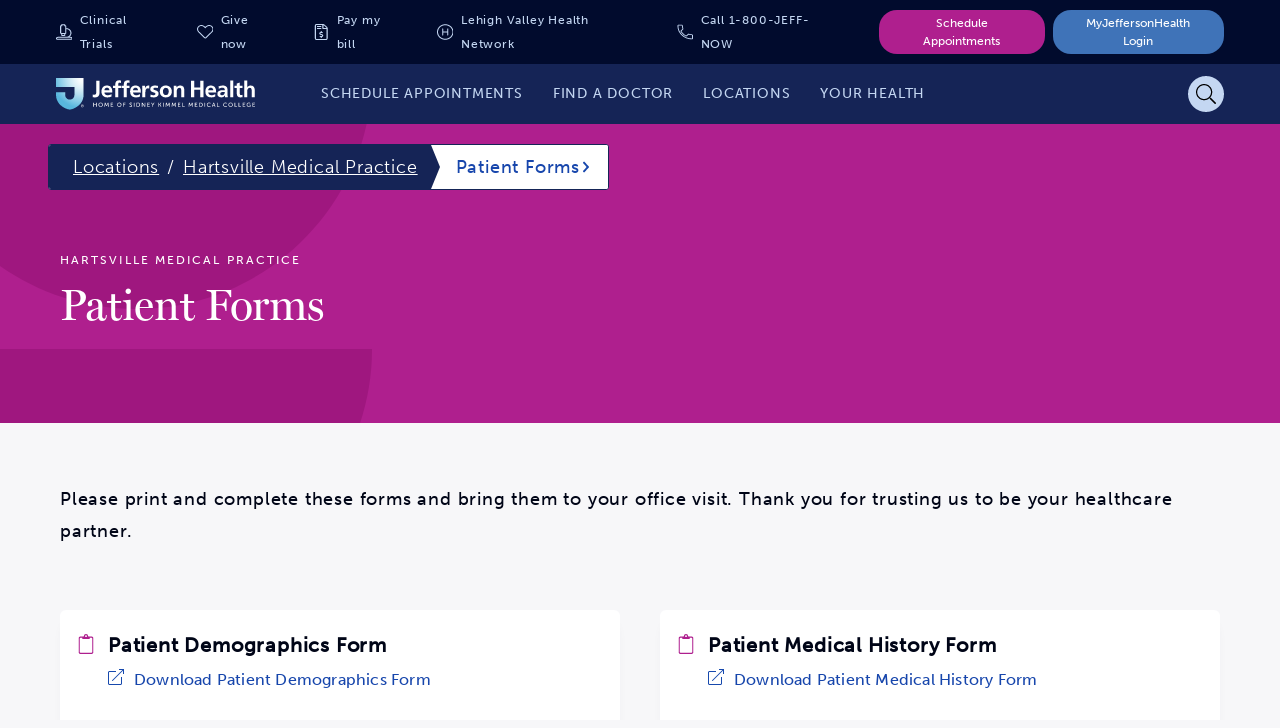

--- FILE ---
content_type: text/html;charset=utf-8
request_url: https://www.jeffersonhealth.org/locations/hartsville-medical-practice/patient-forms
body_size: 3382
content:
<!--
* Copyright 2020 Adobe. All rights reserved.
* This file is licensed to you under the Apache License, Version 2.0 (the "License");
* you may not use this file except in compliance with the License. You may obtain a copy
* of the License at http://www.apache.org/licenses/LICENSE-2.0
*
* Unless required by applicable law or agreed to in writing, software distributed under
* the License is distributed on an "AS IS" BASIS, WITHOUT WARRANTIES OR REPRESENTATIONS
* OF ANY KIND, either express or implied. See the License for the specific language
* governing permissions and limitations under the License.
-->
<!DOCTYPE html>
<html lang="en">
  <head>

    

    <!--Data Layer to enable rich data collection and targeting-->
        <script>
            var digitalData = {
                "page": {
                    "pageInfo" : {
                        "pageName": "Home"
                        }
                    }
            };
        </script>

    <!-- Adobe Target Launch Script -->
    <script async></script>
    <!-- End AEM Target Integration -->
    <!-- Google Tag Manager -->
    <script>(function(w,d,s,l,i){w[l]=w[l]||[];w[l].push({'gtm.start':
        new Date().getTime(),event:'gtm.js'});var f=d.getElementsByTagName(s)[0],
        j=d.createElement(s),dl=l!='dataLayer'?'&l='+l:'';j.async=true;j.src=
        'https://www.googletagmanager.com/gtm.js?id='+i+dl;f.parentNode.insertBefore(j,f);
        })(window,document,'script','dataLayer','GTM-WR4M2L');</script>
    <!-- End Google Tag Manager -->

    <!-- Freshpaint Implementation -->
    <script type="text/javascript">(function(c,a){if(!a.__SV){var b=window;try{var d,m,j,k=b.location,f=k.hash;d=function(a,b){return(m=a.match(RegExp(b+"=([^&]*)")))?m[1]:null};f&&d(f,"fpState")&&(j=JSON.parse(decodeURIComponent(d(f,"fpState"))),"fpeditor"===j.action&&(b.sessionStorage.setItem("_fpcehash",f),history.replaceState(j.desiredHash||"",c.title,k.pathname+k.search)))}catch(n){}var l,h;window.freshpaint=a;a._i=[];a.init=function(b,d,g){function c(b,i){var a=i.split(".");2==a.length&&(b=b[a[0]],i=a[1]);b[i]=function(){b.push([i].concat(Array.prototype.slice.call(arguments,0)))}}var e=a;"undefined"!==typeof g?e=a[g]=[]:g="freshpaint";e.people=e.people||[];e.toString=function(b){var a="freshpaint";"freshpaint"!==g&&(a+="."+g);b||(a+=" (stub)");return a};e.people.toString=function(){return e.toString(1)+".people (stub)"};l="disable time_event track track_pageview track_links track_forms track_with_groups add_group set_group remove_group register register_once alias unregister identify name_tag set_config reset opt_in_tracking opt_out_tracking has_opted_in_tracking has_opted_out_tracking clear_opt_in_out_tracking people.set people.set_once people.unset people.increment people.append people.union people.track_charge people.clear_charges people.delete_user people.remove people group page alias ready addEventProperties addInitialEventProperties removeEventProperty addPageviewProperties".split(" ");for(h=0;h<l.length;h++)c(e,l[h]);var f="set set_once union unset remove delete".split(" ");e.get_group=function(){function a(c){b[c]=function(){call2_args=arguments;call2=[c].concat(Array.prototype.slice.call(call2_args,0));e.push([d,call2])}}for(var b={},d=["get_group"].concat(Array.prototype.slice.call(arguments,0)),c=0;c<f.length;c++)a(f[c]);return b};a._i.push([b,d,g])};a.__SV=1.4;b=c.createElement("script");b.type="text/javascript";b.async=!0;b.src="undefined"!==typeof FRESHPAINT_CUSTOM_LIB_URL?FRESHPAINT_CUSTOM_LIB_URL:"//perfalytics.com/static/js/freshpaint.js";(d=c.getElementsByTagName("script")[0])?d.parentNode.insertBefore(b,d):c.head.appendChild(b)}})(document,window.freshpaint||[]);freshpaint.init("d4258f85-a102-4a84-bb41-ce338b0f9936");freshpaint.page();</script>
    
    <meta charset="UTF-8"/>
    <title>Hartsville Medical Practice - Patient Forms | Jefferson Health</title>

    <link rel="canonical"/>

    <meta name="keywords" content="Location,Location"/>
    <meta name="description" content="Download, print and complete these medical forms before your visit to Hartsville Medical Practice."/>

    <meta name="google-site-verification" content="FZ6_No9_GmTxx_wU6exSecncn2kzaRhUlnX3mjCG7ck"/>

    <meta name="twitter:card" content="summary"/>
    <meta name="twitter:site" content="@TJUHospital"/>
    <meta name="twitter:creator" content="@TJUHospital"/>
    <meta property="og:url" content="https://www.jeffersonhealth.org/locations/hartsville-medical-practice/patient-forms"/>
    <meta property="og:title" content="Hartsville Medical Practice - Patient Forms | Jefferson Health"/>
    <meta property="og:description" content="Download, print and complete these medical forms before your visit to Hartsville Medical Practice."/>
    <meta property="og:image" content="https://www.jeffersonhealth.org/content/dam/health2021/logo-dark.png"/>

    <meta name="viewport" content="width=device-width, initial-scale=1"/>
    <meta name="robots" content="index"/>
    <meta name="contentType" content="general"/>
    <meta name="group"/>
    <meta name="tags" content="health2021:content-type/location,health2021:location"/>

    
    
    
    
    

    

    <!-- Adobe Fonts -->
<link rel="stylesheet" href="https://use.typekit.net/giw0cmc.css"/>
<!-- End Adobe Fonts -->


    
    
<link rel="stylesheet" href="/etc.clientlibs/health2021/clientlibs/clientlib-base.min.25413da8ed49e2f6878793bc637872aa.css" type="text/css">






<meta name="theme-color" content="#000000"/>
<link rel="icon" href="/etc.clientlibs/health2021/clientlibs/clientlib-react/resources/images/icons/favicon.ico"/>
<link rel="apple-touch-icon" href="/etc.clientlibs/health2021/clientlibs/clientlib-react/resources/images/icons/favicon.ico"/>

<!-- AEM page model -->

    
    <meta property="cq:pagemodel_root_url" content="/locations/hartsville-medical-practice/patient-forms.model.json"/>
    
    <meta property="cq:errorpages" content="/errors"/>









    
    
    

    

    
    
    
<link rel="stylesheet" href="/etc.clientlibs/health2021/clientlibs/clientlib-react.min.1138c066ce8ceae06d953cc52f34e3c6.css" type="text/css">



    

    
    
</head>

  <body class="page basicpage">
    
    
      



      <!-- Google Tag Manager (noscript) -->
<noscript><iframe src="https://www.googletagmanager.com/ns.html?id=GTM-WR4M2L" height="0" width="0" style="display:none;visibility:hidden"></iframe></noscript>
<!-- End Google Tag Manager (noscript) -->
<noscript>You need to enable JavaScript to run this app.</noscript>
<div id="root"></div>
<div id="jh-modal-root"></div>

      
    
    
<script src="/etc.clientlibs/health2021/clientlibs/clientlib-react-vendors.min.befd0ff0440272bef390ed1bebb862ad.js"></script>
<script src="/etc.clientlibs/health2021/clientlibs/clientlib-react-common.min.5b83df1013c894246247c9884c44bb84.js"></script>
<script src="/etc.clientlibs/health2021/clientlibs/clientlib-react.min.2d20e089fb0ed58a4532babedf5cc9de.js"></script>



    
    
    
<script src="/etc.clientlibs/core/wcm/components/commons/site/clientlibs/container.min.0a6aff292f5cc42142779cde92054524.js"></script>
<script src="/etc.clientlibs/health2021/clientlibs/clientlib-base.min.2cfb68e36db52f6cb122cfdd1eea781c.js"></script>







<!--BEGIN QUALTRICS WEBSITE FEEDBACK SNIPPET-->
<script type='text/javascript'>
    (function(){var g=function(e,h,f,g){
    this.get=function(a){for(var a=a+"=",c=document.cookie.split(";"),b=0,e=c.length;b<e;b++){for(var d=c[b];" "==d.charAt(0);)d=d.substring(1,d.length);if(0==d.indexOf(a))return d.substring(a.length,d.length)}return null};
    this.set=function(a,c){var b="",b=new Date;b.setTime(b.getTime()+6048E5);b="; expires="+b.toGMTString();document.cookie=a+"="+c+b+"; path=/; "};
    this.check=function(){var a=this.get(f);if(a)a=a.split(":");else if(100!=e)"v"==h&&(e=Math.random()>=e/100?0:100),a=[h,e,0],this.set(f,a.join(":"));else return!0;var c=a[1];if(100==c)return!0;switch(a[0]){case "v":return!1;case "r":return c=a[2]%Math.floor(100/c),a[2]++,this.set(f,a.join(":")),!c}return!0};
    this.go=function(){if(this.check()){var a=document.createElement("script");a.type="text/javascript";a.src=g;document.body&&document.body.appendChild(a)}};
    this.start=function(){var t=this;"complete"!==document.readyState?window.addEventListener?window.addEventListener("load",function(){t.go()},!1):window.attachEvent&&window.attachEvent("onload",function(){t.go()}):t.go()};};
    try{(new g(100,"r","QSI_S_ZN_eR4APEs8sqqlsSa","https://zner4apes8sqqlssa-jefferson.siteintercept.qualtrics.com/SIE/?Q_ZID=ZN_eR4APEs8sqqlsSa")).start()}catch(i){}})();
    </script><div id='ZN_eR4APEs8sqqlsSa'><!--DO NOT REMOVE-CONTENTS PLACED HERE--></div>
<!--END WEBSITE FEEDBACK SNIPPET-->

    

    

    
    
    

      

    
  </body>
</html>


--- FILE ---
content_type: image/svg+xml
request_url: https://www.jeffersonhealth.org/etc.clientlibs/health2021/clientlibs/clientlib-react/resources/images/icons/clipboard.svg
body_size: 830
content:
<?xml version="1.0" encoding="UTF-8"?>
<svg width="14px" height="19px" viewBox="0 0 14 19" version="1.1" xmlns="http://www.w3.org/2000/svg" xmlns:xlink="http://www.w3.org/1999/xlink">
    <title>clipboard</title>
    <g id="01-Foundations" stroke="none" stroke-width="1" fill="none" fill-rule="evenodd">
        <g id="01.4-Iconography" transform="translate(-312.000000, -2007.000000)">
            <g id="clipboard" transform="translate(309.000000, 2007.000000)">
                <g transform="translate(3.000000, 0.000000)">
                    <path d="M12.25,2.375 L9.01979167,2.375 C9.034375,2.27851562 9.04166667,2.17832031 9.04166667,2.078125 C9.04166667,0.931445313 8.1265625,0 7,0 C5.8734375,0 4.95833333,0.931445313 4.95833333,2.078125 C4.95833333,2.17832031 4.965625,2.27851562 4.98020833,2.375 L1.75,2.375 C0.783854167,2.375 0,3.17285156 0,4.15625 L0,17.21875 C0,18.2021484 0.783854167,19 1.75,19 L12.25,19 C13.2161458,19 14,18.2021484 14,17.21875 L14,4.15625 C14,3.17285156 13.2161458,2.375 12.25,2.375 Z M7,1.1875 C7.48489583,1.1875 7.875,1.58457031 7.875,2.078125 C7.875,2.57167969 7.48489583,2.96875 7,2.96875 C6.51510417,2.96875 6.125,2.57167969 6.125,2.078125 C6.125,1.58457031 6.51510417,1.1875 7,1.1875 Z M12.8333333,17.21875 C12.8333333,17.5453125 12.5708333,17.8125 12.25,17.8125 L1.75,17.8125 C1.42916667,17.8125 1.16666667,17.5453125 1.16666667,17.21875 L1.16666667,4.15625 C1.16666667,3.8296875 1.42916667,3.5625 1.75,3.5625 L3.5,3.5625 L3.5,4.3046875 C3.5,4.54960938 3.696875,4.75 3.9375,4.75 L10.0625,4.75 C10.303125,4.75 10.5,4.54960938 10.5,4.3046875 L10.5,3.5625 L12.25,3.5625 C12.5708333,3.5625 12.8333333,3.8296875 12.8333333,4.15625 L12.8333333,17.21875 Z" id="Shape" fill="#000000" fill-rule="nonzero"></path>
                </g>
            </g>
        </g>
    </g>
</svg>

--- FILE ---
content_type: image/svg+xml
request_url: https://www.jeffersonhealth.org/etc.clientlibs/health2021/clientlibs/clientlib-react/resources/images/backgrounds/bg-vibrant-fuchsia.svg
body_size: 570
content:
<?xml version="1.0" encoding="UTF-8"?>
<svg width="472px" height="510px" viewBox="0 0 472 510" version="1.1" xmlns="http://www.w3.org/2000/svg" xmlns:xlink="http://www.w3.org/1999/xlink">
    <title>Group</title>
    <g id="Ready-for-Dev:-Components-Sprint-3/4" stroke="none" stroke-width="1" fill="none" fill-rule="evenodd" opacity="0.250181686">
        <g id="Page-Banner-Desktop" transform="translate(-173.000000, -2331.000000)" fill="#700052">
            <g id="Group" transform="translate(173.000000, 2331.000000)">
                <path d="M472,510 C472,380.213084 366.339201,275 236,275 C105.660799,275 0,380.213084 0,510 L472,510 Z" id="Path-Copy-7" transform="translate(236.000000, 392.500000) rotate(-180.000000) translate(-236.000000, -392.500000) "></path>
                <path d="M472,235 C472,105.213084 366.339201,0 236,0 C105.660799,0 0,105.213084 0,235 L472,235 Z" id="Path-Copy-8" transform="translate(236.000000, 117.500000) rotate(-180.000000) translate(-236.000000, -117.500000) "></path>
            </g>
        </g>
    </g>
</svg>

--- FILE ---
content_type: image/svg+xml
request_url: https://www.jeffersonhealth.org/etc.clientlibs/health2021/clientlibs/clientlib-react/resources/images/icons/social-icon-linkedin.svg
body_size: 982
content:
<?xml version="1.0" encoding="UTF-8"?>
<svg width="24px" height="23px" viewBox="0 0 24 23" version="1.1" xmlns="http://www.w3.org/2000/svg" xmlns:xlink="http://www.w3.org/1999/xlink">
    <title>Icon/Linkedin</title>
    <g id="Symbols" stroke="none" stroke-width="1" fill="none" fill-rule="evenodd">
        <g id="Icon/Linkedin" transform="translate(0.401389, 0.000000)" fill="#000000" fill-rule="nonzero">
            <path d="M16.8589725,6.70895548 L17.1157238,6.71149763 C20.5565732,6.71149763 23.0159722,8.76721896 23.0159722,13.0022296 L23.0159722,13.0022296 L23.0159722,22.4383275 C23.0159722,22.7485307 22.7574956,23 22.4386485,23 L22.4386485,23 L18.9747062,23 C18.6558591,23 18.3973825,22.7485307 18.3973825,22.4383275 L18.3973825,22.4383275 L18.3973825,14.0132401 C18.3973825,12.4622243 17.1049993,11.2048776 15.5107639,11.2048776 C13.9165285,11.2048776 12.6241453,12.4622243 12.6241453,14.0132401 L12.6241453,14.0132401 L12.6241453,22.4383275 C12.6241453,22.7485307 12.3656687,23 12.0468216,23 L12.0468216,23 L8.58287927,23 C8.26403219,23 8.00555556,22.7485307 8.00555556,22.4383275 L8.00555556,22.4383275 L8.00555556,7.83484262 C8.00555556,7.52463947 8.26403219,7.27317013 8.58287927,7.27317013 L8.58287927,7.27317013 L12.0468216,7.27317013 C12.3656687,7.27317013 12.6241453,7.52463947 12.6241453,7.83484262 C12.6233358,8.02751677 12.745888,8.20031863 12.931323,8.26797161 C13.1167581,8.33562458 13.3258812,8.28382905 13.4554915,8.13814577 C14.4136436,7.18091543 15.7432797,6.66266338 17.1157238,6.71149763 Z M5.50416667,7.66666667 C5.78030904,7.66666667 6.00416667,7.89052429 6.00416667,8.16666667 L6.00416667,22.5 C6.00416667,22.7761424 5.78030904,23 5.50416667,23 L0.5,23 C0.223857625,23 4.80883287e-14,22.7761424 4.70734562e-14,22.5 L4.70734562e-14,8.16666667 C4.70396386e-14,7.89052429 0.223857625,7.66666667 0.5,7.66666667 L5.50416667,7.66666667 Z M3.00208333,0 C4.66008818,0 6.00416667,1.28718134 6.00416667,2.875 C6.00416667,4.46281866 4.66008818,5.75 3.00208333,5.75 C1.34407849,5.75 4.70734562e-14,4.46281866 4.70734562e-14,2.875 C4.70734562e-14,1.28718134 1.34407849,0 3.00208333,0 Z" id="Combined-Shape"></path>
        </g>
    </g>
</svg>

--- FILE ---
content_type: application/javascript;charset=utf-8
request_url: https://www.jeffersonhealth.org/etc.clientlibs/health2021/clientlibs/clientlib-react.min.2d20e089fb0ed58a4532babedf5cc9de.js
body_size: 275378
content:
(window.webpackJsonp=window.webpackJsonp||[]).push([[6],[function(e,t,n){"use strict";e.exports=n(659)},function(e,t,n){var r;!function(){"use strict";var n={}.hasOwnProperty;function a(){for(var e=[],t=0;t<arguments.length;t++){var r=arguments[t];if(r){var o=typeof r;if("string"===o||"number"===o)e.push(r);else if(Array.isArray(r)){if(r.length){var i=a.apply(null,r);i&&e.push(i)}}else if("object"===o)if(r.toString===Object.prototype.toString)for(var c in r)n.call(r,c)&&r[c]&&e.push(c);else e.push(r.toString())}}return e.join(" ")}e.exports?(a.default=a,e.exports=a):void 0===(r=function(){return a}.apply(t,[]))||(e.exports=r)}()},function(e,t,n){var r=n(8),a=n(61).f,o=n(64),i=n(48),c=n(195),s=n(159),l=n(137);e.exports=function(e,t){var n,u,p,f,d,m=e.target,h=e.global,v=e.stat;if(n=h?r:v?r[m]||c(m,{}):(r[m]||{}).prototype)for(u in t){if(f=t[u],p=e.noTargetGet?(d=a(n,u))&&d.value:n[u],!l(h?u:m+(v?".":"#")+u,e.forced)&&void 0!==p){if(typeof f==typeof p)continue;s(f,p)}(e.sham||p&&p.sham)&&o(f,"sham",!0),i(n,u,f,e)}}},function(e,t,n){"use strict";n.d(t,"a",function(){return o});var r=n(183);var a=n(184);function o(e,t){return Object(r.a)(e)||function(e,t){var n=[],r=!0,a=!1,o=void 0;try{for(var i,c=e[Symbol.iterator]();!(r=(i=c.next()).done)&&(n.push(i.value),!t||n.length!==t);r=!0);}catch(s){a=!0,o=s}finally{try{r||null==c.return||c.return()}finally{if(a)throw o}}return n}(e,t)||Object(a.a)()}},function(e,t,n){(function(t){var r=n(663),a=n(313),o=n(665),i=n(666),c=n(223),s=n(668),l=n(225),u=n(670),p=n(224);(function(){try{return"undefined"!=typeof self}catch(e){return!1}})()&&self,e.exports=function(){var e={470:function(e){"use strict";function n(e){if("string"!=typeof e)throw new TypeError("Path must be a string. Received "+JSON.stringify(e))}function r(e,t){for(var n,r="",a=0,o=-1,i=0,c=0;c<=e.length;++c){if(c<e.length)n=e.charCodeAt(c);else{if(47===n)break;n=47}if(47===n){if(o===c-1||1===i);else if(o!==c-1&&2===i){if(r.length<2||2!==a||46!==r.charCodeAt(r.length-1)||46!==r.charCodeAt(r.length-2))if(r.length>2){var s=r.lastIndexOf("/");if(s!==r.length-1){-1===s?(r="",a=0):a=(r=r.slice(0,s)).length-1-r.lastIndexOf("/"),o=c,i=0;continue}}else if(2===r.length||1===r.length){r="",a=0,o=c,i=0;continue}t&&(r.length>0?r+="/..":r="..",a=2)}else r.length>0?r+="/"+e.slice(o+1,c):r=e.slice(o+1,c),a=c-o-1;o=c,i=0}else 46===n&&-1!==i?++i:i=-1}return r}var a={resolve:function(){for(var e,a="",o=!1,i=arguments.length-1;i>=-1&&!o;i--){var c;i>=0?c=arguments[i]:(void 0===e&&(e=t.cwd()),c=e),n(c),0!==c.length&&(a=c+"/"+a,o=47===c.charCodeAt(0))}return a=r(a,!o),o?a.length>0?"/"+a:"/":a.length>0?a:"."},normalize:function(e){if(n(e),0===e.length)return".";var t=47===e.charCodeAt(0),a=47===e.charCodeAt(e.length-1);return 0!==(e=r(e,!t)).length||t||(e="."),e.length>0&&a&&(e+="/"),t?"/"+e:e},isAbsolute:function(e){return n(e),e.length>0&&47===e.charCodeAt(0)},join:function(){if(0===arguments.length)return".";for(var e,t=0;t<arguments.length;++t){var r=arguments[t];n(r),r.length>0&&(void 0===e?e=r:e+="/"+r)}return void 0===e?".":a.normalize(e)},relative:function(e,t){if(n(e),n(t),e===t)return"";if((e=a.resolve(e))===(t=a.resolve(t)))return"";for(var r=1;r<e.length&&47===e.charCodeAt(r);++r);for(var o=e.length,i=o-r,c=1;c<t.length&&47===t.charCodeAt(c);++c);for(var s=t.length-c,l=i<s?i:s,u=-1,p=0;p<=l;++p){if(p===l){if(s>l){if(47===t.charCodeAt(c+p))return t.slice(c+p+1);if(0===p)return t.slice(c+p)}else i>l&&(47===e.charCodeAt(r+p)?u=p:0===p&&(u=0));break}var f=e.charCodeAt(r+p);if(f!==t.charCodeAt(c+p))break;47===f&&(u=p)}var d="";for(p=r+u+1;p<=o;++p)p!==o&&47!==e.charCodeAt(p)||(0===d.length?d+="..":d+="/..");return d.length>0?d+t.slice(c+u):(c+=u,47===t.charCodeAt(c)&&++c,t.slice(c))},_makeLong:function(e){return e},dirname:function(e){if(n(e),0===e.length)return".";for(var t=e.charCodeAt(0),r=47===t,a=-1,o=!0,i=e.length-1;i>=1;--i)if(47===(t=e.charCodeAt(i))){if(!o){a=i;break}}else o=!1;return-1===a?r?"/":".":r&&1===a?"//":e.slice(0,a)},basename:function(e,t){if(void 0!==t&&"string"!=typeof t)throw new TypeError('"ext" argument must be a string');n(e);var r,a=0,o=-1,i=!0;if(void 0!==t&&t.length>0&&t.length<=e.length){if(t.length===e.length&&t===e)return"";var c=t.length-1,s=-1;for(r=e.length-1;r>=0;--r){var l=e.charCodeAt(r);if(47===l){if(!i){a=r+1;break}}else-1===s&&(i=!1,s=r+1),c>=0&&(l===t.charCodeAt(c)?-1==--c&&(o=r):(c=-1,o=s))}return a===o?o=s:-1===o&&(o=e.length),e.slice(a,o)}for(r=e.length-1;r>=0;--r)if(47===e.charCodeAt(r)){if(!i){a=r+1;break}}else-1===o&&(i=!1,o=r+1);return-1===o?"":e.slice(a,o)},extname:function(e){n(e);for(var t=-1,r=0,a=-1,o=!0,i=0,c=e.length-1;c>=0;--c){var s=e.charCodeAt(c);if(47!==s)-1===a&&(o=!1,a=c+1),46===s?-1===t?t=c:1!==i&&(i=1):-1!==t&&(i=-1);else if(!o){r=c+1;break}}return-1===t||-1===a||0===i||1===i&&t===a-1&&t===r+1?"":e.slice(t,a)},format:function(e){if(null===e||"object"!=typeof e)throw new TypeError('The "pathObject" argument must be of type Object. Received type '+typeof e);return function(e,t){var n=t.dir||t.root,r=t.base||(t.name||"")+(t.ext||"");return n?n===t.root?n+r:n+"/"+r:r}(0,e)},parse:function(e){n(e);var t={root:"",dir:"",base:"",ext:"",name:""};if(0===e.length)return t;var r,a=e.charCodeAt(0),o=47===a;o?(t.root="/",r=1):r=0;for(var i=-1,c=0,s=-1,l=!0,u=e.length-1,p=0;u>=r;--u)if(47!==(a=e.charCodeAt(u)))-1===s&&(l=!1,s=u+1),46===a?-1===i?i=u:1!==p&&(p=1):-1!==i&&(p=-1);else if(!l){c=u+1;break}return-1===i||-1===s||0===p||1===p&&i===s-1&&i===c+1?-1!==s&&(t.base=t.name=0===c&&o?e.slice(1,s):e.slice(c,s)):(0===c&&o?(t.name=e.slice(1,i),t.base=e.slice(1,s)):(t.name=e.slice(c,i),t.base=e.slice(c,s)),t.ext=e.slice(i,s)),c>0?t.dir=e.slice(0,c-1):o&&(t.dir="/"),t},sep:"/",delimiter:":",win32:null,posix:null};a.posix=a,e.exports=a},590:function(e){var t="undefined"!=typeof Element,n="function"==typeof Map,r="function"==typeof Set,a="function"==typeof ArrayBuffer&&!!ArrayBuffer.isView;function o(e,i){if(e===i)return!0;if(e&&i&&"object"==typeof e&&"object"==typeof i){if(e.constructor!==i.constructor)return!1;var c,s,l,u;if(Array.isArray(e)){if((c=e.length)!=i.length)return!1;for(s=c;0!=s--;)if(!o(e[s],i[s]))return!1;return!0}if(n&&e instanceof Map&&i instanceof Map){if(e.size!==i.size)return!1;for(u=e.entries();!(s=u.next()).done;)if(!i.has(s.value[0]))return!1;for(u=e.entries();!(s=u.next()).done;)if(!o(s.value[1],i.get(s.value[0])))return!1;return!0}if(r&&e instanceof Set&&i instanceof Set){if(e.size!==i.size)return!1;for(u=e.entries();!(s=u.next()).done;)if(!i.has(s.value[0]))return!1;return!0}if(a&&ArrayBuffer.isView(e)&&ArrayBuffer.isView(i)){if((c=e.length)!=i.length)return!1;for(s=c;0!=s--;)if(e[s]!==i[s])return!1;return!0}if(e.constructor===RegExp)return e.source===i.source&&e.flags===i.flags;if(e.valueOf!==Object.prototype.valueOf)return e.valueOf()===i.valueOf();if(e.toString!==Object.prototype.toString)return e.toString()===i.toString();if((c=(l=Object.keys(e)).length)!==Object.keys(i).length)return!1;for(s=c;0!=s--;)if(!Object.prototype.hasOwnProperty.call(i,l[s]))return!1;if(t&&e instanceof Element)return!1;for(s=c;0!=s--;)if(("_owner"!==l[s]&&"__v"!==l[s]&&"__o"!==l[s]||!e.$$typeof)&&!o(e[l[s]],i[l[s]]))return!1;return!0}return e!=e&&i!=i}e.exports=function(e,t){try{return o(e,t)}catch(e){if((e.message||"").match(/stack|recursion/i))return console.warn("react-fast-compare cannot handle circular refs"),!1;throw e}}}},f={};function d(t){var n=f[t];if(void 0!==n)return n.exports;var r=f[t]={exports:{}};return e[t](r,r.exports,d),r.exports}d.n=function(e){var t=e&&e.__esModule?function(){return e.default}:function(){return e};return d.d(t,{a:t}),t},d.d=function(e,t){for(var n in t)d.o(t,n)&&!d.o(e,n)&&Object.defineProperty(e,n,{enumerable:!0,get:t[n]})},d.o=function(e,t){return Object.prototype.hasOwnProperty.call(e,t)},d.r=function(e){"undefined"!=typeof Symbol&&Symbol.toStringTag&&Object.defineProperty(e,Symbol.toStringTag,{value:"Module"}),Object.defineProperty(e,"__esModule",{value:!0})};var m={};return function(){"use strict";d.r(m),d.d(m,{AllowedComponentsContainer:function(){return U},ComponentMapping:function(){return f.ComponentMapping},ComponentMappingContext:function(){return A},Constants:function(){return b},Container:function(){return M},EditorContext:function(){return k},MapTo:function(){return N},ModelProvider:function(){return x},Page:function(){return B},ResponsiveGrid:function(){return q},Utils:function(){return w},withComponentMappingContext:function(){return P},withEditable:function(){return _},withEditorContext:function(){return C},withMappable:function(){return j},withModel:function(){return O}});var e=n(0),t=d.n(e),f=n(672),h=d(590),v=d.n(h),g=n(38),b=function e(){p(this,e)};b.DATA_PATH_ATTR="data-cq-data-path",b.DATA_CQ_RESOURCE_TYPE_ATTR="data-cq-resource-type",b.NEW_SECTION_CLASS_NAMES="new section",b.APPLIED_CLASS_NAMES="appliedCssClassNames",b._CONTAINER_CLASS_NAMES="aem-container",b._PLACEHOLDER_CLASS_NAMES="cq-placeholder",b._PAGE_CLASS_NAMES="aem-page",b._RESPONSIVE_GRID_PLACEHOLDER_CLASS_NAMES="aem-Grid-newComponent",b.ASYNC_CONTENT_LOADED_EVENT="cq-async-content-loaded",b._WCM_MODE_META_SELECTOR='meta[property="cq:wcmmode"]',b.TYPE_PROP=g.Constants.TYPE_PROP,b.ITEMS_PROP=g.Constants.ITEMS_PROP,b.ITEMS_ORDER_PROP=g.Constants.ITEMS_ORDER_PROP,b.PATH_PROP=g.Constants.PATH_PROP,b.CHILDREN_PROP=g.Constants.CHILDREN_PROP,b.HIERARCHY_TYPE_PROP=g.Constants.HIERARCHY_TYPE_PROP,b.JCR_CONTENT=g.Constants.JCR_CONTENT;var y=function(e){function n(e){var t;return p(this,n),(t=s(this,l(n).call(this,e))).state=t.propsToState(e),t}return u(n,e),c(n,[{key:"propsToState",value:function(e){e.wrappedComponent,e.containerProps,e.editConfig;var t=i(e,["wrappedComponent","containerProps","editConfig"]);return t}},{key:"componentDidUpdate",value:function(e){v()(e,this.props)||this.setState(this.propsToState(this.props))}},{key:"useEmptyPlaceholder",value:function(){return this.props.componentProperties.isInEditor&&"function"==typeof this.props.editConfig.isEmpty&&this.props.editConfig.isEmpty(this.props.componentProperties)}},{key:"render",value:function(){var e=this.props.wrappedComponent,n=this.props.componentProperties;return!n.isInEditor&&n.aemNoDecoration?t().createElement(e,Object.assign({},this.state)):t().createElement("div",Object.assign({},this.editProps,o({},this.props.containerProps,this.styleProps)),t().createElement(e,Object.assign({},this.state)),t().createElement("div",Object.assign({},this.emptyPlaceholderProps)))}},{key:"editProps",get:function(){var e={},t=this.props.componentProperties;return t.isInEditor?(e[b.DATA_PATH_ATTR]=t.cqPath,this.props.editConfig.resourceType&&(e[b.DATA_CQ_RESOURCE_TYPE_ATTR]=this.props.editConfig.resourceType),e):e}},{key:"styleProps",get:function(){var e,t,n={className:""},r=this.props.componentProperties[b.APPLIED_CLASS_NAMES];return r&&(n.className+=r+" "),(null===(t=null===(e=this.props)||void 0===e?void 0:e.containerProps)||void 0===t?void 0:t.className)&&(n.className=n.className+" "+this.props.containerProps.className),n}},{key:"emptyPlaceholderProps",get:function(){return this.useEmptyPlaceholder()?{className:b._PLACEHOLDER_CLASS_NAMES,"data-emptytext":this.props.editConfig.emptyLabel}:null}}]),n}(e.Component);function _(n,r){var a=r||{isEmpty:function(e){return!1}};return function(e){function r(){return p(this,r),s(this,l(r).apply(this,arguments))}return u(r,e),c(r,[{key:"render",value:function(){var e=o({},this.props,{componentProperties:this.props,editConfig:a,wrappedComponent:n});return t().createElement(y,Object.assign({},e))}}]),r}(e.Component)}var E=d(470),w={isInEditor:function(){return g.AuthoringUtils.isInEditor()},modelToProps:function(e){var t=Object.getOwnPropertyNames(e),n={};return t.forEach(function(t){var r=t;r.startsWith(":")&&(r=function(e){var t=e.substr(1);return"cq"+t.substr(0,1).toUpperCase()+t.substr(1)}(r)),n[r]=e[t]}),n},getCQPath:function(e){var t=e.pagePath,n=void 0===t?"":t,r=e.itemPath,a=void 0===r?"":r,o=e.injectPropsOnInit,i=e.cqPath,c=void 0===i?"":i;return o&&!c&&(c=(0,E.normalize)(a?"".concat(n,"/jcr:content/").concat(a):n)),c}},x=function(e){function n(e){var t;return p(this,n),(t=s(this,l(n).call(this,e))).updateData=t.updateData.bind(a(a(t))),t.state=t.propsToState(e),t}return u(n,e),c(n,[{key:"propsToState",value:function(e){e.wrappedComponent,e.cqForceReload,e.injectPropsOnInit;var t=i(e,["wrappedComponent","cqForceReload","injectPropsOnInit"]);return t}},{key:"componentDidUpdate",value:function(e){v()(e,this.props)||this.setState(this.propsToState(this.props))}},{key:"updateData",value:function(e){var t=this,n=this.props,r=n.pagePath,a=n.itemPath,o=n.injectPropsOnInit,i=e||this.props.cqPath||r&&w.getCQPath({pagePath:r,itemPath:a,injectPropsOnInit:o});i&&g.ModelManager.getData({path:i,forceReload:this.props.cqForceReload}).then(function(e){if(e&&Object.keys(e).length>0){var n=w.modelToProps(e);t.setState(n),o&&w.isInEditor()&&g.PathUtils.dispatchGlobalCustomEvent(b.ASYNC_CONTENT_LOADED_EVENT,{})}}).catch(function(e){console.log(e)})}},{key:"componentDidMount",value:function(){var e=this.props,t=e.pagePath,n=e.itemPath,r=e.injectPropsOnInit,a=this.props.cqPath;a=w.getCQPath({pagePath:t,itemPath:n,injectPropsOnInit:r,cqPath:a}),this.setState({cqPath:a}),this.props.injectPropsOnInit&&this.updateData(a),g.ModelManager.addListener(a,this.updateData)}},{key:"componentWillUnmount",value:function(){g.ModelManager.removeListener(this.props.cqPath,this.updateData)}},{key:"render",value:function(){var e=this.props.wrappedComponent;return t().createElement(e,Object.assign({},this.state))}}]),n}(e.Component),O=function(n){var r=arguments.length>1&&void 0!==arguments[1]?arguments[1]:{};return function(e){function a(){return p(this,a),s(this,l(a).apply(this,arguments))}return u(a,e),c(a,[{key:"render",value:function(){var e=this.props.cqForceReload||r.forceReload||!1,a=r.injectPropsOnInit||!1;return t().createElement(x,Object.assign({},this.props,{cqForceReload:e,injectPropsOnInit:a,wrappedComponent:n}))}}]),a}(e.Component)},k=t().createContext(g.AuthoringUtils.isInEditor()),C=function(e){return function(n){return t().createElement(k.Consumer,null,function(r){return t().createElement(e,Object.assign({},n,{isInEditor:r}))})}},T=f.ComponentMapping.map,S=f.ComponentMapping.get,j=function(e,t,n){var r=n||{},a=r.injectPropsOnInit,c=void 0===a||a,s=r.forceReload,l=void 0!==s&&s,u=i(r,["injectPropsOnInit","forceReload"]),p=o({injectPropsOnInit:c,forceReload:l},u),f=e;return f=C(O(_(f,t),p))};f.ComponentMapping.map=function(e,t,n,r){var a=r||{},c=a.injectPropsOnInit,s=void 0!==c&&c,l=i(a,["injectPropsOnInit"]),u=j(t,n,o({injectPropsOnInit:s},l));return T.call(f.ComponentMapping,e,u),u},f.ComponentMapping.get=S;var N=function(e){return function(t,n){return f.ComponentMapping.map(e,t,n)}},A=t().createContext(f.ComponentMapping);function P(e){return function(n){return t().createElement(A.Consumer,null,function(r){return t().createElement(e,Object.assign({},n,{componentMapping:r}))})}}var I=n(19),L=d.n(I),R=function(e){function n(e){return p(this,n),s(this,l(n).call(this,e))}return u(n,e),c(n,null,[{key:"propTypes",get:function(){return{cqPath:L().string,placeholderClassNames:L().string}}}]),c(n,[{key:"render",value:function(){return t().createElement("div",{"data-cq-data-path":this.props.cqPath+"/*",className:this.props.placeholderClassNames})}}]),n}(e.Component),M=function(e){function n(e){var t;return p(this,n),(t=s(this,l(n).call(this,e))).state={componentMapping:t.props.componentMapping||f.ComponentMapping},t}return u(n,e),c(n,[{key:"connectComponentWithItem",value:function(e,n,r){var a=this.getItemPath(r);return t().createElement(e,Object.assign({},n,{key:a,cqPath:a,isInEditor:this.props.isInEditor,containerProps:this.getItemComponentProps(n,r,a)}))}},{key:"getItemComponentProps",value:function(e,t,n){return{}}},{key:"getItemPath",value:function(e){return this.props&&this.props.cqPath?this.props.cqPath+"/"+e:e}},{key:"render",value:function(){return!this.props.isInEditor&&this.props.aemNoDecoration?t().createElement(t().Fragment,null,this.childComponents):t().createElement("div",Object.assign({},this.containerProps),this.childComponents,this.placeholderComponent)}},{key:"childComponents",get:function(){var e=this,t=[];return this.props.cqItems&&this.props.cqItemsOrder?(this.props.cqItemsOrder.map(function(n){var r=w.modelToProps(e.props.cqItems[n]);if(r){var a=e.state.componentMapping.get(r.cqType);a&&t.push(e.connectComponentWithItem(a,r,n))}}),t):t}},{key:"containerProps",get:function(){var e={className:b._CONTAINER_CLASS_NAMES};return this.props.isInEditor&&(e[b.DATA_PATH_ATTR]=this.props.cqPath),e}},{key:"placeholderProps",get:function(){return{cqPath:this.props.cqPath,placeholderClassNames:b.NEW_SECTION_CLASS_NAMES}}},{key:"placeholderComponent",get:function(){return this.props.isInEditor?t().createElement(R,Object.assign({},this.placeholderProps)):null}}]),n}(e.Component);M.defaultProps={cqItems:{},cqItemsOrder:[],cqPath:""};var D=function(e){function n(){return p(this,n),s(this,l(n).apply(this,arguments))}return u(n,e),c(n,[{key:"render",value:function(){var e=this.props,n=e.path,r=e.emptyLabel;return t().createElement("div",{"data-cq-data-path":n,"data-emptytext":r,className:"aem-AllowedComponent--component cq-placeholder placeholder"})}}],[{key:"propTypes",get:function(){return{emptyLabel:L().string,path:L().string}}}]),n}(e.Component),F=function(e){function n(){return p(this,n),s(this,l(n).apply(this,arguments))}return u(n,e),c(n,[{key:"render",value:function(){var e=this.props,n=e.components,r=e.placeholderProps,a=e.title,o=e.emptyLabel,i=n&&n.length>0?a:o;return t().createElement("div",{className:"aem-AllowedComponent--list "+r.placeholderClassNames},t().createElement("div",{"data-text":i,className:"aem-AllowedComponent--title"}),n.map(function(e,n){return t().createElement(D,{key:n,path:e.path,emptyLabel:e.title})}))}}]),n}(e.Component),U=function(e){function n(){return p(this,n),s(this,l(n).apply(this,arguments))}return u(n,e),c(n,[{key:"render",value:function(){var e=this.props,a=e.allowedComponents,o=e._allowedComponentPlaceholderListEmptyLabel,i=e.title,c=e.isInEditor;if(c&&a&&a.applicable){var s=o||n.defaultProps._allowedComponentPlaceholderListEmptyLabel;if(o)return t().createElement(F,{title:i,emptyLabel:s,components:a.components,placeholderProps:this.placeholderProps,cqPath:this.props.cqPath})}return r(l(n.prototype),"render",this).call(this)}}]),n}(M);U.defaultProps={_allowedComponentPlaceholderListEmptyLabel:"No allowed components",cqItems:{},cqItemsOrder:[],cqPath:""};var B=function(e){function n(e){var t;return p(this,n),(t=s(this,l(n).call(this,e))).state={componentMapping:t.props.componentMapping||f.ComponentMapping},t}return u(n,e),c(n,[{key:"getItemPath",value:function(e){return this.props&&this.props.cqPath?this.props.cqPath+"/"+b.JCR_CONTENT+"/"+e:e}},{key:"render",value:function(){return t().createElement("div",Object.assign({},this.containerProps),this.childComponents,this.childPages)}},{key:"containerProps",get:function(){var e={className:b._PAGE_CLASS_NAMES};return this.props.isInEditor&&(e[b.DATA_PATH_ATTR]=this.props.cqPath),e}},{key:"childPages",get:function(){var e=this,n=[];return this.props.cqChildren?(Object.keys(this.props.cqChildren).map(function(r){var a=w.modelToProps(e.props.cqChildren[r]),o=e.state.componentMapping.get(a.cqType);o&&n.push(t().createElement(o,Object.assign({key:a.cqPath},a,{cqPath:a.cqPath})))}),n):n}}]),n}(M);B.defaultProps={cqChildren:{},cqItems:{},cqItemsOrder:[],cqPath:""};var q=function(e){function t(){return p(this,t),s(this,l(t).apply(this,arguments))}return u(t,e),c(t,[{key:"getItemComponentProps",value:function(e,n,a){var o=r(l(t.prototype),"getItemComponentProps",this).call(this,e,n,a);return o.className=o.className||"",o.className+=this.props.columnClassNames&&this.props.columnClassNames[n]?" "+this.props.columnClassNames[n]:"",o}},{key:"containerProps",get:function(){var e=r(l(t.prototype),"containerProps",this);return e.className=(e.className||"")+" "+this.props.gridClassNames,e}},{key:"placeholderProps",get:function(){var e=r(l(t.prototype),"placeholderProps",this);return e.placeholderClassNames=(e.placeholderClassNames||"")+" "+b._RESPONSIVE_GRID_PLACEHOLDER_CLASS_NAMES,e}}]),t}(U);q.defaultProps={_allowedComponentPlaceholderListEmptyLabel:"No allowed components",cqItems:{},cqItemsOrder:[],cqPath:"",title:"Layout Container"},N("wcm/foundation/components/responsivegrid")(P(q),{isEmpty:function(e){return e.cqItemsOrder&&e.cqItemsOrder.length>0}})}(),m}()}).call(this,n(222))},function(e,t,n){"use strict";n.d(t,"E",function(){return f}),n.d(t,"j",function(){return d}),n.d(t,"e",function(){return m}),n.d(t,"h",function(){return h}),n.d(t,"F",function(){return v}),n.d(t,"k",function(){return g}),n.d(t,"i",function(){return b}),n.d(t,"m",function(){return y}),n.d(t,"g",function(){return _}),n.d(t,"z",function(){return E}),n.d(t,"c",function(){return w}),n.d(t,"B",function(){return x}),n.d(t,"b",function(){return O}),n.d(t,"u",function(){return C}),n.d(t,"C",function(){return T}),n.d(t,"r",function(){return S}),n.d(t,"a",function(){return j}),n.d(t,"v",function(){return N}),n.d(t,"y",function(){return A}),n.d(t,"A",function(){return P}),n.d(t,"p",function(){return I}),n.d(t,"q",function(){return L}),n.d(t,"n",function(){return R}),n.d(t,"d",function(){return M}),n.d(t,"G",function(){return D}),n.d(t,"s",function(){return F}),n.d(t,"w",function(){return U}),n.d(t,"t",function(){return B}),n.d(t,"D",function(){return q}),n.d(t,"o",function(){return z}),n.d(t,"l",function(){return V}),n.d(t,"f",function(){return W}),n.d(t,"x",function(){return G});n(20),n(37);var r=n(183),a=n(185),o=n(184);function i(e){return Object(r.a)(e)||Object(a.a)(e)||Object(o.a)()}var c=n(21),s=n(9),l=n(3),u=n(0),p=n(42),f=function(){var e=Object(u.useContext)(p.a),t=Object.entries(e.breakpoints).sort(function(e,t){return e[1]-t[1]}).reduce(function(e,t){var n=Object(l.a)(t,2),r=n[0],a=n[1];return Object(s.a)({},e,Object(c.a)({},r,a))},{}),n=Object(u.useState)(window.innerWidth),r=Object(l.a)(n,2),a=r[0],o=r[1];Object(u.useEffect)(function(){var e=function(){o(window.innerWidth)};return window.addEventListener("resize",e),function(){window.removeEventListener("resize",e)}},[]);var i="tiny";for(var f in t)t[f]<=a&&(i=f);return i},d=function(e,t){for(var n=[],r=0,a=["top","bottom"];r<a.length;r++){var o=a[r],i=void 0,c=t[o],s=e[o];c&&"default"!==c?i="custom--".concat(c):s&&(i="default--".concat(s)),i&&n.push("component-spacing--".concat(i,"--").concat(o))}return n.join(" ")},m=function(e){return new Date(e).toLocaleString("default",{month:"long",year:"numeric",day:"numeric"})};function h(e){return e&&e.length?e[Math.floor(Math.random()*e.length)]:null}function v(e){var t;try{t=new URL(e)}catch(n){return!1}return"http:"===t.protocol||"https:"===t.protocol}var g=function(e){var t={};return e.split(";").forEach(function(e){var n=e.split(":"),r=Object(l.a)(n,2),a=r[0],o=r[1];if(a){var i=function(e){var t=e.split("-");return 1===t.length?t[0]:t[0]+t.slice(1).map(function(e){return e[0].toUpperCase()+e.slice(1)}).join("")}(a.trim());t[i]=o.trim()}}),t},b=function(){var e=(arguments.length>0&&void 0!==arguments[0]?arguments[0]:{}).toTopPosition,t=void 0===e?0:e,n=navigator.userAgent.indexOf("Safari")>-1&&-1===navigator.userAgent.indexOf("Chrome"),r=window,a=r.cancelAnimationFrame,o=r.requestAnimationFrame,i=r.scrollTo;return n?function(){var e,n,r=window.pageYOffset||document.documentElement.scrollTop,c=t-r,s=c>0?1:-1;n=o(function l(u){e||(e=u||(new Date).getTime()),i(0,r+=c*((u-e)/18e3)),1===s&&r>=t||-1===s&&r<=t?(i(0,t),a(n)):n=o(l)})}:function(){window.scroll({top:t,behavior:"smooth"})}};function y(e,t){return!!e&&Object.values(e).map(function(e){return e&&e.props&&e.props.cqType===t}).filter(Boolean).length>0}function _(e,t){if("undefined"===typeof e||null===e)return e;if(t.length<1)return e;var n=i(t.split(".")),r=n[0],a=n.slice(1);return _(e[r],a.join("."))}function E(e,t,n){if(!(t.length<1)){var r=i(t.split(".")),a=r[0],o=r.slice(1);o.length?(e[a]||(e[a]={}),E(e[a],o.join("."),n)):e[a]=n}}function w(){for(var e=arguments.length,t=new Array(e),n=0;n<e;n++)t[n]=arguments[n];return t.reduceRight(function(e,t){return function(){return t(e.apply(void 0,arguments))}},function(e){return e})}function x(e){return e&&e.replace(/([-_])([a-z0-9])/gi,function(e,t,n){return n.toUpperCase()})}function O(e){return e&&e.replace(/([A-Z]+)*([A-Z][a-z])/g,"$1 $2").split(/[\s-_]+/).map(function(e){return e&&e.charAt(0).toUpperCase()+e.slice(1)}).join(" ").trim()}var k,C=(k=x,function(e){return Object.keys(e).reduce(function(t,n){return Object(s.a)({},t,Object(c.a)({},k(n),e[n]))},{})}),T=function(e){return e&&e.match(/[A-Z]{2,}(?=[A-Z][a-z]+[0-9]*|\b)|[A-Z]?[a-z]+[0-9]*|[A-Z]|[0-9]+/g).map(function(e){return e.toLowerCase()}).join("-")};function S(e){return!e||0===Object.keys(e).length}var j=function(e,t){var n=Object(l.a)(e,2),r=n[0],a=n[1],o=Object(l.a)(t,2),i=o[0],c=o[1],s=r*Math.PI/180,u=i*Math.PI/180,p=(i-r)*Math.PI/180,f=(c-a)*Math.PI/180,d=Math.sin(p/2)*Math.sin(p/2)+Math.cos(s)*Math.cos(u)*Math.sin(f/2)*Math.sin(f/2);return 3956*(2*Math.atan2(Math.sqrt(d),Math.sqrt(1-d)))},N=function(e,t,n){var r=n?"<br />":"<br>";return(e+"").replace(/([^>\r\n]?)(\r\n|\n\r|\r|\n)/g,t?"$1"+r:"$1"+r+"$2")},A={xs:480,sm:640,md:800,lg:1180,xl:1440,xxl:2400},P=function(e){var t,n=e.split(".").pop();return["gif","svg","webp"].includes(n)?t=!0:v(e)?t=!0:e.includes("_jcr_content")&&(t=!0),t},I=function(e,t){return"".concat(e,".optimize/").concat(t,"/image.webp")},L=function(e,t){var n=e.split(".").pop(),r="jpg"===n?"jpeg":n;return"".concat(e,".transform/").concat(t,"/image.").concat(r)},R=function(e){return/(<([^>]+)>)/gi.test(e)},M=/^(([^<>()\[\]\\.,;:\s@"]+(\.[^<>()\[\]\\.,;:\s@"]+)*)|(".+"))@((\[[0-9]{1,3}\.[0-9]{1,3}\.[0-9]{1,3}\.[0-9]{1,3}])|(([a-zA-Z\-0-9]+\.)+[a-zA-Z]{2,}))$/,D=function(e){return new Promise(function(t){if(document.querySelector(e))return t(document.querySelector(e));var n=new window.MutationObserver(function(){document.querySelector(e)&&(t(document.querySelector(e)),n.disconnect())});n.observe(document.body,{childList:!0,subtree:!0})})},F=function(e){if(!/^\d{1,2}\/\d{1,2}\/\d{4}$/.test(e))return!1;var t=e.split("/"),n=parseInt(t[1],10),r=parseInt(t[0],10),a=parseInt(t[2],10);if(a<1e3||a>3e3||0===r||r>12)return!1;var o=[31,28,31,30,31,30,31,31,30,31,30,31];return(a%400===0||a%100!==0&&a%4===0)&&(o[1]=29),n>0&&n<=o[r-1]},U=function(){return Math.random().toString(36).substring(2,7)},B=function(e){var t=e.split("-"),n=Object(l.a)(t,3),r=n[0],a=n[1],o=n[2];return F("".concat(a,"/").concat(o,"/").concat(r))},q=function(){var e=new Date,t=e.getFullYear(),n=e.getMonth()+1,r=e.getDate(),a="".concat(t,"-").concat(n<10?"0".concat(n):n,"-").concat(r<10?"0".concat(r):r);return a},z=function(e){if(!e)return!1;if(/^[#?].*$/.test(e))return!1;try{return new URL(e,window.location.origin).hostname===window.location.hostname}catch(t){return!1}},V=function(e){return!!e&&e.includes("/content/dam")},H=["ar-001","en-CA","en-GB","en-US","de-DE","es-419","fr-CA","fr-FR","it-IT","pt-BR","nl-NL"],W=function(){var e=navigator.language||"en-US";return console.log("navigator.language---\x3e",e),H.includes(e)?e:"en-US"},G=function(e){return e.normalize("NFD").replace(/[\u0300-\u036f]/g,"")}},function(e,t,n){"use strict";var r=n(41),a=n(0),o=n.n(a),i=n(42),c=n(14),s=n(1),l=n.n(s),u=function(e){var t=e.children,n=e.target,r=e.to,a=e.analytics;return r?o.a.createElement(c.a,{analytics:a,target:n,to:r},t):t};t.a=function(e){var t,n=Object(a.useContext)(i.a),c=e.name,s=e.color,p=void 0===s?"black":s,f=e.size,d=void 0===f?"md":f,m=e.alt,h=e.addClass,v=e.to,g=e.target,b=e.analytics,y=e["aria-hidden"],_=void 0===y||y,E=Object(r.a)(e,["name","color","size","alt","addClass","to","target","analytics","aria-hidden"]);return c?("xs"===d?t="12px":"sm"===d||"small"===d?t="16px":"md"===d||"medium"===d?t="20px":"lg"!==d&&"large"!==d||(t="36px"),o.a.createElement(u,{target:g,to:v,analytics:b},o.a.createElement("span",Object.assign({className:l()("icon","icon size--".concat(d),h)},E),o.a.createElement("img",{src:"".concat(n.resourcePath,"/images/icons/").concat(c,".svg"),className:"color--".concat(p),alt:m||null,width:t,height:t,"aria-hidden":_})))):null}},function(e,t,n){"use strict";function r(e){return e&&e.replace(/\/|:/g,"_")}n.d(t,"a",function(){return r})},function(e,t,n){(function(t){var n=function(e){return e&&e.Math==Math&&e};e.exports=n("object"==typeof globalThis&&globalThis)||n("object"==typeof window&&window)||n("object"==typeof self&&self)||n("object"==typeof t&&t)||function(){return this}()||Function("return this")()}).call(this,n(85))},function(e,t,n){"use strict";n.d(t,"a",function(){return a});var r=n(21);function a(e){for(var t=1;t<arguments.length;t++){var n=null!=arguments[t]?arguments[t]:{},a=Object.keys(n);"function"===typeof Object.getOwnPropertySymbols&&(a=a.concat(Object.getOwnPropertySymbols(n).filter(function(e){return Object.getOwnPropertyDescriptor(n,e).enumerable}))),a.forEach(function(t){Object(r.a)(e,t,n[t])})}return e}},function(e,t,n){"use strict";var r=n(0),a=n.n(r),o=n(1),i=n.n(o),c=n(332),s=n.n(c),l=n(22);t.a=function(e){var t=e.text,n=e.element,o=void 0===n?"div":n,c=e.id,u=e.language,p=void 0===u?e.language?e.language:"en":u,f=e.addClass,d=e.reference,m=void 0===d?null:d,h=e.tabIndex,v=void 0===h?0:h,g=e.role,b=e.ariaLevel,y=Object(l.b)().trackInteraction,_="richtext",E=o,w=function(){if(!t)return!1;var e=document.createElement("div");return e.innerHTML=t,null!==e.querySelector("a, img, button")}()?v:-1;return Object(r.useEffect)(function(){var e=document.querySelectorAll('div[data-rte-editelement="true"] p, div[data-rte-editelement="true"] h1, div[data-rte-editelement="true"] h2, div[data-rte-editelement="true"] h3, div[data-rte-editelement="true"] h4, div[data-rte-editelement="true"] h5, div[data-rte-editelement="true"] h6, table th, div[data-rte-editelement="true"] h3, div[data-rte-editelement="true"] h4, table br');e&&e.length>0&&e.forEach(function(e){var t=e.innerHTML,n=document.createElement("div"),r=e.getAttribute("style");if(n.setAttribute("role","heading"),n.innerHTML=t,r&&n.setAttribute("style",r),"&nbsp;"===e.innerHTML.trim())e.innerHTML='<span class="visually-hidden">space-line</span>',e.classList.add("m-32"),e.ariaHidden=!0;else if("H1"===e.nodeName)n.setAttribute("aria-level","1"),n.className="h1",e.replaceWith(n);else if("H2"===e.nodeName)n.setAttribute("aria-level","2"),n.className="h2",e.replaceWith(n);else if("H3"===e.nodeName)n.setAttribute("aria-level","3"),n.className="h3",e.replaceWith(n);else if("H4"===e.nodeName)n.setAttribute("aria-level","4"),n.className="h4",e.replaceWith(n);else if("H5"===e.nodeName)n.setAttribute("aria-level","5"),n.className="h5",e.replaceWith(n);else if("H6"===e.nodeName)n.setAttribute("aria-level","6"),n.className="h6",e.replaceWith(n);else if("TH"===e.nodeName)e.setAttribute("aria-disabled","true");else if("BR"===e.nodeName){var a=document.createElement("p");a.setAttribute("aria-disabled","true"),e.replaceWith(a)}})},[]),a.a.createElement(E,{"data-rte-editelement":!0,lang:p,id:c,tabindex:w,role:g,"aria-level":b,className:i()("rich-text",f),dangerouslySetInnerHTML:{__html:s.a.sanitize(t,{ADD_ATTR:["target","onclick"]})},onClick:function(e){"A"===e.target.tagName&&y({container:_,destination:e.target.href,text:e.target.innerText})},ref:m})}},function(e,t,n){var r=n(132),a=Function.prototype,o=a.bind,i=a.call,c=r&&o.bind(i,i);e.exports=r?function(e){return e&&c(e)}:function(e){return e&&function(){return i.apply(e,arguments)}}},function(e,t){e.exports=function(e){try{return!!e()}catch(t){return!0}}},function(e,t,n){"use strict";function r(){return(r=Object.assign||function(e){for(var t=1;t<arguments.length;t++){var n=arguments[t];for(var r in n)Object.prototype.hasOwnProperty.call(n,r)&&(e[r]=n[r])}return e}).apply(this,arguments)}n.d(t,"a",function(){return r})},function(e,t,n){"use strict";var r=n(41),a=n(9),o=n(0),i=n.n(o),c=n(47),s=n(98),l=n(22),u=n(42),p=n(5),f=function e(t,n,r){return"function"===typeof r?e(t,n,r(n)):"object"===typeof r&&null!==r?t.createHref(r):r},d=function e(t,n,r){if("function"===typeof r)return e(t,n,r(n));if("object"===typeof r&&null!=r){var o=new URL(f(t,n,r),window.location.origin),i=r.hash,c=r.search;return Object(a.a)({},r,{pathname:o.pathname,hash:i||o.hash,search:c||o.search})}return r},m=Object(o.forwardRef)(function(e,t){var n=e.to,a=e.children,m=e.analytics,h=e.onClick,v=Object(r.a)(e,["to","children","analytics","onClick"]),g=Object(l.b)().trackInteraction,b=Object(c.e)(),y=Object(c.f)(),_=Object(o.useContext)(u.a),E=_.appointmentRequestURL,w=_.oldAppointmentRequestURL,x=function(e){var t=e;return t&&(t=t.replace("CURRENT_PAGE_URL",window.location.href)),t}(function(e,t){var n=t.appointmentRequestURL,r=t.oldAppointmentRequestURL;if(!e)return e;var a,o=new URL(r);try{a=new URL(e)}catch(i){a=new URL(e,window.location.origin)}return o.hostname===a.hostname||a.pathname===n?(a.searchParams.append("refUrl","CURRENT_PAGE_URL"),a.toString()):e}(f(b,y,n),{appointmentRequestURL:E,oldAppointmentRequestURL:w})),O=Object(p.o)(x),k=Object(p.l)(x);if(O&&!k&&"_blank"!==v.target){var C=d(b,y,x),T=new URLSearchParams(y.search),S=new URLSearchParams(C);if(T.has("wcmmode")&&!S.has("wcmmode")){var j=new URL(x,window.location.origin);j.searchParams.append("wcmmode",T.get("wcmmode")),C=j.toString()}C=C.replace(window.location.origin,"");var N=d(b,y,n);if("object"===typeof N&&N.state){var A=new URL(C,window.location.origin);C={pathname:A.pathname,search:A.search,hash:A.hash,state:N.state}}return i.a.createElement(s.a,Object.assign({ref:t,to:C,onClick:function(e){m&&g(m),h&&h(e)}},v,{target:"_self",rel:void 0}),a)}var P=v.target||"_blank";return i.a.createElement("a",Object.assign({ref:t,href:x,onClick:function(e){m&&g(m),h&&h(e)}},v,{target:P,rel:"_blank"===P?"noopener noreferrer":v.rel}),a)});m.displayName="RouteLink",t.a=m},function(e,t,n){var r=n(8),a=n(30),o=r.String,i=r.TypeError;e.exports=function(e){if(a(e))return e;throw i(o(e)+" is not an object")}},function(e,t,n){"use strict";var r=n(21),a=n(9),o=n(3),i=n(0),c=n.n(i),s=n(1),l=n.n(s),u=n(42),p=n(5),f=function(e){var t=e.image,n=e.src,s=e.alt,f=e.height,d=e.width,m=e.id,h=e.addClass,v=e.srcDirect,g=e.srcSet,b=e.sizes,y=e.srcMobile,_=e.loading,E=!!Object({NODE_ENV:"production",PUBLIC_URL:"",REACT_APP_PAGE_MODEL_PATH:"",REACT_APP_API_HOST:"",REACT_APP_AEM_AUTHORIZATION_HEADER:"",REACT_APP_ROOT:""}).IS_STORYBOOK||v,w=t.src||n,x=t.alt||s,O=t.height||f,k=t.width||d,C=t.srcMobile||y,T=Object(i.useContext)(u.a),S=c.a.useState(0),j=Object(o.a)(S,2),N=j[0],A=j[1],P=c.a.useMemo(function(){if(!w)return{};var e=function(e,t,n){var i,c;if(!(!!E||Object(p.A)(e))){var s=[];if(Boolean(g)&&"object"===typeof g)for(var l in g)s.push("".concat(g[l]," ").concat(l,"w"));else for(var u in p.y)s.push("".concat(n(e,u)," ").concat(p.y[u],"w"));if(i=s.join(","),"object"===typeof t&&null!==t){var f=Object.entries(T.breakpoints).sort(function(e,t){return t[1]-e[1]}).reduce(function(e,t){var n=Object(o.a)(t,2),i=n[0],c=n[1];return Object(a.a)({},e,Object(r.a)({},i,c))},{}),d=[];for(var m in f)t[m]&&d.push("(min-width: ".concat(f[m],"px) ").concat(t[m]));d.push("100vw"),c=d.join(",")}else c=t||"100vw"}return{srcsetAttr:i,sizesAttr:c}},t={};t.mainImg=e(w,b,p.p),t.srcMobileObj=C?e(C,void 0,p.p):{};var n={};return n.mainImg=e(w,b,p.q),n.srcMobileObj=C?e(C,void 0,p.q):{},{webp:t,jpeg:n}},[w,C,E,T,g]),I=P.webp,L=P.jpeg,R=c.a.useState(!1),M=Object(o.a)(R,2),D=M[0],F=M[1],U=c.a.useCallback(function(){F(!0)},[]);if(!w)return null;var B=0===N?I.mainImg:1===N?L.mainImg:{},q=0===N?I.srcMobileObj:1===N?L.srcMobileObj:{};return c.a.createElement("picture",{id:m,className:l()("cmp-picture",h),style:D?void 0:{opacity:0}},!E&&q.srcsetAttr&&c.a.createElement("source",{media:"(max-width: 768px)",srcSet:q.srcsetAttr,sizes:q.sizesAttr,type:0===N?"image/webp":void 0}),!E&&B.srcsetAttr&&c.a.createElement("source",{srcSet:B.srcsetAttr,sizes:B.sizesAttr,type:0===N?"image/webp":void 0}),c.a.createElement("img",{src:w,alt:x,"aria-hidden":x?"false":"true",height:O,width:k,loading:_,onLoad:U,onError:function(){N>1||A(function(e){return e+1})}}))};f.defaultProps={image:{},src:null,alt:"default image description text",height:null,width:null,id:null,addClass:null,srcDirect:!1,srcSet:null,sizes:null,srcMobile:null,loading:"lazy"},t.a=f},function(e,t,n){"use strict";var r=n(0),a=n.n(r),o=n(1),i=n.n(o),c=n(6),s=n(14),l=function(e){var t,n,r,o,l=e.analytics,u=e.href,p=e.label,f=e.type,d=e.size,m=e.variant,h=e.disabled,v=e.addClass,g=e.target,b=e.iconClass,y=e.accessibleText,_=e.visualOnly,E=e.onClick;"_self"===f||"more"===f?(t="arrow-right",n="internal link",r="more"):"_blank"!==f&&"external"!==f||(t="link-out",n="external link",r="external"),g?o=g:"_blank"!==f&&"external"!==f||(o="_blank");var w=_?"span":s.a;return a.a.createElement(w,{analytics:_?void 0:l,to:_?void 0:u,className:i()("text-link","text-link--".concat(r),v,d&&"text-link--size-".concat(d),m&&"text-link--variant text-link--variant__".concat(m),_&&"text-link--visual-only",t&&"has-icon"),target:o,"aria-disabled":h?"true":void 0,"aria-label":y,onClick:E,role:"link"},a.a.createElement("span",{className:"text-link__label"},p),t&&a.a.createElement(c.a,{name:t,color:"none",size:"sm",alt:n,addClass:b}),y&&a.a.createElement("span",{className:"visually-hidden"},y))};l.defaultProps={analytics:{},href:"#",type:"default"},t.a=l},function(e,t,n){var r=n(132),a=Function.prototype.call;e.exports=r?a.bind(a):function(){return a.apply(a,arguments)}},function(e,t,n){e.exports=n(673)()},function(e,t,n){e.exports=n(677)},function(e,t,n){"use strict";function r(e,t,n){return t in e?Object.defineProperty(e,t,{value:n,enumerable:!0,configurable:!0,writable:!0}):e[t]=n,e}n.d(t,"a",function(){return r})},function(e,t,n){"use strict";n.d(t,"a",function(){return l}),n.d(t,"b",function(){return u});var r=n(9),a=n(0),o=n.n(a),i=n(33),c={trackPageView:i.d,trackInteraction:i.c,trackErrorProcess:i.a,trackProcess:i.e,trackSearchProcess:i.g,trackSearchInteraction:i.f,trackExitApplication:i.b},s=o.a.createContext(c),l=function(e){var t=e.children,n=e.value,a=void 0===n?{}:n,i=o.a.useMemo(function(){return Object(r.a)({},c,a)},[a]);return o.a.createElement(s.Provider,{value:i},t)},u=function(){var e=o.a.useContext(s);return e||c}},function(e,t,n){"use strict";var r=n(0),a=n.n(r),o=n(1),i=n.n(o),c=n(6),s=n(14),l=n(22),u=function(e){var t=e.analytics,n=void 0===t?{}:t,r=e.label,o=void 0===r?"":r,u=e.descriptiveText,p=e.type,f=void 0===p?"primary":p,d=e.addClass,m=e.size,h=e.color,v=void 0===h?"default":h,g=e.icon,b=e.iconAlign,y=void 0===b?"left":b,_=e.iconStyle,E=e.iconAltText,w=void 0===E?"icon":E,x=e.iconColor,O=void 0===x?"white":x,k=e.iconSize,C=void 0===k?"md":k,T=e.disabled,S=void 0!==T&&T,j=e.elType,N=e.href,A=e.target,P=e.onClick,I=e.ariaLabel,L=Object(l.b)().trackInteraction,R=null===v?"default":v,M=N?s.a:"button";return a.a.createElement(M,{analytics:N?n:void 0,className:i()("button",d,"button--".concat(f),m&&"button--size-".concat(m),"primary"===f&&"button--color__".concat(R),"secondary"===f&&"button--secondary__color--".concat(R),g&&"has-icon icon-align-".concat(y),g&&_&&"icon-style icon-style--".concat(_)),to:N,target:A,disabled:S,type:j,onClick:N?P:function(e){L(n),P&&P(e)},"aria-label":I||u},g&&a.a.createElement(c.a,{addClass:"button--icon",name:g,color:O,size:C,alt:w}),o&&a.a.createElement("span",{className:"button--label"},o))};u.defaultProps={analytics:{},label:"",type:"primary",color:"default",iconAlign:"left",iconAltText:"icon",iconColor:"white",iconSize:"md",disabled:!1},t.a=u},function(e,t,n){"use strict";var r=n(41),a=n(0),o=n.n(a),i=n(14),c=n(22),s={},l=Object(a.forwardRef)(function(e,t){var n=e.as,a=e.analytics,l=void 0===a?s:a,u=e.label,p=void 0===u?"":u,f=e.descriptiveText,d=e.href,m=e.onClick,h=e.ariaLabel,v=e.disabled,g=void 0!==v&&v,b=e.children,y=Object(r.a)(e,["as","analytics","label","descriptiveText","href","onClick","ariaLabel","disabled","children"]),_=Object(c.b)().trackInteraction,E=n||(d?i.a:"button"),w=f&&f.toUpperCase().trim()!==p.toUpperCase().trim();return o.a.createElement(E,Object.assign({analytics:d?l:void 0,ref:t,to:d,"aria-label":h,disabled:g},y,{onClick:d?m:function(e){_(l),m&&m(e)}}),b,p&&o.a.createElement("span",null,p),w&&o.a.createElement("span",{className:"visually-hidden"},f))});l.displayName="ButtonSimple",t.a=l},function(e,t,n){var r=n(8),a=n(34),o=n(134),i=r.TypeError;e.exports=function(e){if(a(e))return e;throw i(o(e)+" is not a function")}},function(e,t,n){"use strict";function r(e,t){for(var n=0;n<t.length;n++){var r=t[n];r.enumerable=r.enumerable||!1,r.configurable=!0,"value"in r&&(r.writable=!0),Object.defineProperty(e,r.key,r)}}function a(e,t,n){return t&&r(e.prototype,t),n&&r(e,n),e}n.d(t,"a",function(){return a})},function(e,t,n){"use strict";function r(e,t){if(!(e instanceof t))throw new TypeError("Cannot call a class as a function")}n.d(t,"a",function(){return r})},function(e,t,n){var r=n(12);e.exports=!r(function(){return 7!=Object.defineProperty({},1,{get:function(){return 7}})[1]})},function(e,t,n){var r=n(8),a=n(46),o=n(18),i=n(15),c=n(134),s=n(203),l=n(45),u=n(68),p=n(121),f=n(144),d=n(263),m=r.TypeError,h=function(e,t){this.stopped=e,this.result=t},v=h.prototype;e.exports=function(e,t,n){var r,g,b,y,_,E,w,x=n&&n.that,O=!(!n||!n.AS_ENTRIES),k=!(!n||!n.IS_ITERATOR),C=!(!n||!n.INTERRUPTED),T=a(t,x),S=function(e){return r&&d(r,"normal",e),new h(!0,e)},j=function(e){return O?(i(e),C?T(e[0],e[1],S):T(e[0],e[1])):C?T(e,S):T(e)};if(k)r=e;else{if(!(g=f(e)))throw m(c(e)+" is not iterable");if(s(g)){for(b=0,y=l(e);y>b;b++)if((_=j(e[b]))&&u(v,_))return _;return new h(!1)}r=p(e,g)}for(E=r.next;!(w=o(E,r)).done;){try{_=j(w.value)}catch(N){d(r,"throw",N)}if("object"==typeof _&&_&&u(v,_))return _}return new h(!1)}},function(e,t,n){var r=n(34);e.exports=function(e){return"object"==typeof e?null!==e:r(e)}},function(e,t,n){var r=n(8),a=n(155),o=n(39),i=n(116),c=n(193),s=n(237),l=a("wks"),u=r.Symbol,p=u&&u.for,f=s?u:u&&u.withoutSetter||i;e.exports=function(e){if(!o(l,e)||!c&&"string"!=typeof l[e]){var t="Symbol."+e;c&&o(u,e)?l[e]=u[e]:l[e]=s&&p?p(t):f(t)}return l[e]}},function(e,t,n){var r=n(8),a=n(103),o=r.String;e.exports=function(e){if("Symbol"===a(e))throw TypeError("Cannot convert a Symbol value to a string");return o(e)}},function(e,t,n){"use strict";n.d(t,"d",function(){return y}),n.d(t,"h",function(){return E}),n.d(t,"c",function(){return w}),n.d(t,"a",function(){return x}),n.d(t,"e",function(){return O}),n.d(t,"g",function(){return k}),n.d(t,"f",function(){return C}),n.d(t,"b",function(){return T});var r=n(20),a=n.n(r),o=n(37),i=n(9),c="undefined"!==typeof window;window.dataLayer=window.dataLayer||[];var s="error",l="interaction",u="affiliated-links",p="outbound-links",f="page_view_FED",d="process",m="jefferson-health",h="exitApplication",v=["abingtonhealth.org","ariahealth.org","blogs.jefferson.edu","creative.jefferson.edu","hospitals.jefferson.edu","jeffconnect.org","kennedyhealth.org","mageerehab.jeffersonhealth.org","mageerehab.org","mychart.jefferson.edu","newjersey.jeffersonhealth.org","northeast.jeffersonhealth.org","sidneykimmelcancercenter.jeffersonhealth.org","sorescore.jeffersonhealth.org","thehealthnexus.org"],g=function(){var e={"/":"/home"},t=window.location.pathname.replace(/.html/g,"");return t=e[t]?e[t]:t},b="",y=function(e){var t=e.category,n=e.contentType,r=e.tags,a=e.path,o=e.description,s=e.type,l=e.groupName,u=e.suppressGroupName,p=void 0!==u&&u,d=e.forcePush,h=void 0!==d&&d,v=window.location.href;if(h||b!==v){b=v;var y={},_=l||window.groupName;!p&&_&&(y.group__name=_);var E=window.sessionStorage.getItem("reloadCount");if(c&&E<1){a=a||g();var w=Object(i.a)({event:f,page__category:t||"provider"===n||"location"===n?n:"",page__contentType:n||"No Content Type",page__description:o||a.substring(a.lastIndexOf("/")+1)||"No Description",page__name:m+(a.replace(/\//g,"|")||"|No Name"),page__tags:r||"",type:s,site:m},y);window.dataLayer.push(w)}}},_="",E=function(){var e=Object(o.a)(a.a.mark(function e(){var t,n,r=arguments;return a.a.wrap(function(e){for(;;)switch(e.prev=e.next){case 0:if(t=r.length>0&&void 0!==r[0]?r[0]:g(),_!==t){e.next=3;break}return e.abrupt("return");case 3:if(_=t,"undefined"===typeof window.adobe||!window.adobe.target||"function"!==typeof window.adobe.target.triggerView){e.next=15;break}return e.prev=5,document.body.classList.add("adobe-target__hide"),e.next=9,window.adobe.target.getOffers({request:{prefetch:{views:[{}]}}});case 9:n=e.sent,window.adobe.target.applyOffers({response:n}),window.adobe.target.triggerView(t);case 12:return e.prev=12,document.body.classList.remove("adobe-target__hide"),e.finish(12);case 15:case"end":return e.stop()}},e,null,[[5,,12,15]])}));return function(){return e.apply(this,arguments)}}(),w=function(e){var t=e.container,n=e.destination,r=e.linkContext,a=e.text,o=e.type,s=e.groupName,f=e.suppressGroupName,d=void 0!==f&&f;if(c&&(t||n||r||a||o)){var m={},h=s||window.groupName;!d&&h&&(m.group__name=h);var g=function(e){if(!e)return!1;for(var t=0;t<v.length;t++)if(e.indexOf(v[t])>-1)return!0;return!1}(n),b=function(e,t){return!!e&&-1!==e.indexOf("http")&&!t}(n,g);window.dataLayer.push(Object(i.a)({event:l,interaction__container:t||"",interaction__destination:n||"",interaction__linkContext:r||"",interaction__text:a||"",interaction__type:g||b?g?u:p:o||""},m))}},x=function(e){var t=e.message,n=(e.name,e.type);c&&window.dataLayer.push({event:d,error__message:t,error_type:n,process__name:s})},O=function(e){var t=e.name,n=e.step,r=e.forceStep,a=void 0!==r&&r;c&&window.dataLayer.push({event:d,process__name:t,process__step:a?n:1===n?"complete":"start"})},k=function(e){var t=e.filters,n=e.results,r=e.searchTerm,a=e.name,o=e.step,i={provider:"find-a-doctor-search",departments:"department-search",location:"locations-search","clinical-trial-oncology":"clinical-trials-search","clinical-trial-non-oncology":"clinical-trials-non-oncology-search","clinical-specialties":"clinical-specialties-search","living-well":"living-well-search",general:"global-search","condition-and-treatment":"conditions-treatments-search",condition:"conditions-search",treatment:"treatments-search",event:"events-search",news:"news-search","global-nav":"global-search","patient-stories":"patient-stories-search"},s=function(e){return i[e]||"".concat(e,"-search")};if(c)switch(o){case 0:window.dataLayer.push({event:d,process__name:a&&s(a),process__step:"start"});break;case 1:window.dataLayer.push({event:d,process_filters:function(e){var t="No filters active";if(!e||"object"!==typeof e)return t;var n=Object.keys(e);if(n.length>0){for(var r=!0,a=0;a<n.length;a++)if(n[a]){r=!1;break}r||(t=JSON.stringify(e).replace(/:\{/g,"|").replace(/,/g,"|").replace(/[{"}]/g,""))}return t}(t),process_results:n||"No results",process_searchTerm:r||"No search term entered",process__name:a&&s(a),process__step:"complete"})}},C=function(e){var t=e.event,n=e.container,r=e.linkContext,a=e.text,o=e.type;c&&(n||r||a||o)&&window.dataLayer.push({event:t,interaction__container:n||"",interaction__destination:"",interaction__linkContext:r||"",interaction__text:a||"",interaction__type:o||""})},T=function(){window.dataLayer.push({event:h})}},function(e,t){e.exports=function(e){return"function"==typeof e}},function(e,t,n){var r=n(8),a=n(34);e.exports=function(e,t){return arguments.length<2?(n=r[e],a(n)?n:void 0):r[e]&&r[e][t];var n}},function(e,t,n){"use strict";var r,a,o,i=n(209),c=n(28),s=n(8),l=n(34),u=n(30),p=n(39),f=n(103),d=n(134),m=n(64),h=n(48),v=n(40).f,g=n(68),b=n(81),y=n(86),_=n(31),E=n(116),w=s.Int8Array,x=w&&w.prototype,O=s.Uint8ClampedArray,k=O&&O.prototype,C=w&&b(w),T=x&&b(x),S=Object.prototype,j=s.TypeError,N=_("toStringTag"),A=E("TYPED_ARRAY_TAG"),P=E("TYPED_ARRAY_CONSTRUCTOR"),I=i&&!!y&&"Opera"!==f(s.opera),L=!1,R={Int8Array:1,Uint8Array:1,Uint8ClampedArray:1,Int16Array:2,Uint16Array:2,Int32Array:4,Uint32Array:4,Float32Array:4,Float64Array:8},M={BigInt64Array:8,BigUint64Array:8},D=function(e){if(!u(e))return!1;var t=f(e);return p(R,t)||p(M,t)};for(r in R)(o=(a=s[r])&&a.prototype)?m(o,P,a):I=!1;for(r in M)(o=(a=s[r])&&a.prototype)&&m(o,P,a);if((!I||!l(C)||C===Function.prototype)&&(C=function(){throw j("Incorrect invocation")},I))for(r in R)s[r]&&y(s[r],C);if((!I||!T||T===S)&&(T=C.prototype,I))for(r in R)s[r]&&y(s[r].prototype,T);if(I&&b(k)!==T&&y(k,T),c&&!p(T,N))for(r in L=!0,v(T,N,{get:function(){return u(this)?this[A]:void 0}}),R)s[r]&&m(s[r],A,r);e.exports={NATIVE_ARRAY_BUFFER_VIEWS:I,TYPED_ARRAY_CONSTRUCTOR:P,TYPED_ARRAY_TAG:L&&A,aTypedArray:function(e){if(D(e))return e;throw j("Target is not a typed array")},aTypedArrayConstructor:function(e){if(l(e)&&(!y||g(C,e)))return e;throw j(d(e)+" is not a typed array constructor")},exportTypedArrayMethod:function(e,t,n,r){if(c){if(n)for(var a in R){var o=s[a];if(o&&p(o.prototype,e))try{delete o.prototype[e]}catch(i){try{o.prototype[e]=t}catch(l){}}}T[e]&&!n||h(T,e,n?t:I&&x[e]||t,r)}},exportTypedArrayStaticMethod:function(e,t,n){var r,a;if(c){if(y){if(n)for(r in R)if((a=s[r])&&p(a,e))try{delete a[e]}catch(o){}if(C[e]&&!n)return;try{return h(C,e,n?t:I&&C[e]||t)}catch(o){}}for(r in R)!(a=s[r])||a[e]&&!n||h(a,e,t)}},isView:function(e){if(!u(e))return!1;var t=f(e);return"DataView"===t||p(R,t)||p(M,t)},isTypedArray:D,TypedArray:C,TypedArrayPrototype:T}},function(e,t,n){"use strict";function r(e,t,n,r,a,o,i){try{var c=e[o](i),s=c.value}catch(l){return void n(l)}c.done?t(s):Promise.resolve(s).then(r,a)}function a(e){return function(){var t=this,n=arguments;return new Promise(function(a,o){var i=e.apply(t,n);function c(e){r(i,a,o,c,s,"next",e)}function s(e){r(i,a,o,c,s,"throw",e)}c(void 0)})}}n.d(t,"a",function(){return a})},function(e,t,n){(function(t){var r=n(311),a=n(644),o=n(223),i=n(224);(function(){try{return"undefined"!=typeof self}catch(e){return!1}})()&&self,e.exports=function(){"use strict";var e={470:function(e){function n(e){if("string"!=typeof e)throw new TypeError("Path must be a string. Received "+JSON.stringify(e))}function r(e,t){for(var n,r="",a=0,o=-1,i=0,c=0;c<=e.length;++c){if(c<e.length)n=e.charCodeAt(c);else{if(47===n)break;n=47}if(47===n){if(o===c-1||1===i);else if(o!==c-1&&2===i){if(r.length<2||2!==a||46!==r.charCodeAt(r.length-1)||46!==r.charCodeAt(r.length-2))if(r.length>2){var s=r.lastIndexOf("/");if(s!==r.length-1){-1===s?(r="",a=0):a=(r=r.slice(0,s)).length-1-r.lastIndexOf("/"),o=c,i=0;continue}}else if(2===r.length||1===r.length){r="",a=0,o=c,i=0;continue}t&&(r.length>0?r+="/..":r="..",a=2)}else r.length>0?r+="/"+e.slice(o+1,c):r=e.slice(o+1,c),a=c-o-1;o=c,i=0}else 46===n&&-1!==i?++i:i=-1}return r}var a={resolve:function(){for(var e,a="",o=!1,i=arguments.length-1;i>=-1&&!o;i--){var c;i>=0?c=arguments[i]:(void 0===e&&(e=t.cwd()),c=e),n(c),0!==c.length&&(a=c+"/"+a,o=47===c.charCodeAt(0))}return a=r(a,!o),o?a.length>0?"/"+a:"/":a.length>0?a:"."},normalize:function(e){if(n(e),0===e.length)return".";var t=47===e.charCodeAt(0),a=47===e.charCodeAt(e.length-1);return 0!==(e=r(e,!t)).length||t||(e="."),e.length>0&&a&&(e+="/"),t?"/"+e:e},isAbsolute:function(e){return n(e),e.length>0&&47===e.charCodeAt(0)},join:function(){if(0===arguments.length)return".";for(var e,t=0;t<arguments.length;++t){var r=arguments[t];n(r),r.length>0&&(void 0===e?e=r:e+="/"+r)}return void 0===e?".":a.normalize(e)},relative:function(e,t){if(n(e),n(t),e===t)return"";if((e=a.resolve(e))===(t=a.resolve(t)))return"";for(var r=1;r<e.length&&47===e.charCodeAt(r);++r);for(var o=e.length,i=o-r,c=1;c<t.length&&47===t.charCodeAt(c);++c);for(var s=t.length-c,l=i<s?i:s,u=-1,p=0;p<=l;++p){if(p===l){if(s>l){if(47===t.charCodeAt(c+p))return t.slice(c+p+1);if(0===p)return t.slice(c+p)}else i>l&&(47===e.charCodeAt(r+p)?u=p:0===p&&(u=0));break}var f=e.charCodeAt(r+p);if(f!==t.charCodeAt(c+p))break;47===f&&(u=p)}var d="";for(p=r+u+1;p<=o;++p)p!==o&&47!==e.charCodeAt(p)||(0===d.length?d+="..":d+="/..");return d.length>0?d+t.slice(c+u):(c+=u,47===t.charCodeAt(c)&&++c,t.slice(c))},_makeLong:function(e){return e},dirname:function(e){if(n(e),0===e.length)return".";for(var t=e.charCodeAt(0),r=47===t,a=-1,o=!0,i=e.length-1;i>=1;--i)if(47===(t=e.charCodeAt(i))){if(!o){a=i;break}}else o=!1;return-1===a?r?"/":".":r&&1===a?"//":e.slice(0,a)},basename:function(e,t){if(void 0!==t&&"string"!=typeof t)throw new TypeError('"ext" argument must be a string');n(e);var r,a=0,o=-1,i=!0;if(void 0!==t&&t.length>0&&t.length<=e.length){if(t.length===e.length&&t===e)return"";var c=t.length-1,s=-1;for(r=e.length-1;r>=0;--r){var l=e.charCodeAt(r);if(47===l){if(!i){a=r+1;break}}else-1===s&&(i=!1,s=r+1),c>=0&&(l===t.charCodeAt(c)?-1==--c&&(o=r):(c=-1,o=s))}return a===o?o=s:-1===o&&(o=e.length),e.slice(a,o)}for(r=e.length-1;r>=0;--r)if(47===e.charCodeAt(r)){if(!i){a=r+1;break}}else-1===o&&(i=!1,o=r+1);return-1===o?"":e.slice(a,o)},extname:function(e){n(e);for(var t=-1,r=0,a=-1,o=!0,i=0,c=e.length-1;c>=0;--c){var s=e.charCodeAt(c);if(47!==s)-1===a&&(o=!1,a=c+1),46===s?-1===t?t=c:1!==i&&(i=1):-1!==t&&(i=-1);else if(!o){r=c+1;break}}return-1===t||-1===a||0===i||1===i&&t===a-1&&t===r+1?"":e.slice(t,a)},format:function(e){if(null===e||"object"!=typeof e)throw new TypeError('The "pathObject" argument must be of type Object. Received type '+typeof e);return function(e,t){var n=t.dir||t.root,r=t.base||(t.name||"")+(t.ext||"");return n?n===t.root?n+r:n+"/"+r:r}(0,e)},parse:function(e){n(e);var t={root:"",dir:"",base:"",ext:"",name:""};if(0===e.length)return t;var r,a=e.charCodeAt(0),o=47===a;o?(t.root="/",r=1):r=0;for(var i=-1,c=0,s=-1,l=!0,u=e.length-1,p=0;u>=r;--u)if(47!==(a=e.charCodeAt(u)))-1===s&&(l=!1,s=u+1),46===a?-1===i?i=u:1!==p&&(p=1):-1!==i&&(p=-1);else if(!l){c=u+1;break}return-1===i||-1===s||0===p||1===p&&i===s-1&&i===c+1?-1!==s&&(t.base=t.name=0===c&&o?e.slice(1,s):e.slice(c,s)):(0===c&&o?(t.name=e.slice(1,i),t.base=e.slice(1,s)):(t.name=e.slice(c,i),t.base=e.slice(c,s)),t.ext=e.slice(i,s)),c>0?t.dir=e.slice(0,c-1):o&&(t.dir="/"),t},sep:"/",delimiter:":",win32:null,posix:null};a.posix=a,e.exports=a},873:function(e,t,c){c.r(t),c.d(t,{AEM_MODE:function(){return p},AuthoringUtils:function(){return A},Constants:function(){return h},ModelClient:function(){return j},ModelManager:function(){return P},PathUtils:function(){return C}});var s=function e(){i(this,e)};s.PAGE_MODEL_INIT="cq-pagemodel-init",s.PAGE_MODEL_LOADED="cq-pagemodel-loaded",s.PAGE_MODEL_UPDATE="cq-pagemodel-update",s.PAGE_MODEL_ROUTE_CHANGED="cq-pagemodel-route-changed";var l=s,u=function e(){i(this,e)};u.PAGE_MODEL_ROOT_URL="cq:pagemodel_root_url",u.PAGE_MODEL_ROUTE_FILTERS="cq:pagemodel_route_filters",u.PAGE_MODEL_ROUTER="cq:pagemodel_router",u.WCM_MODE="cq:wcmmode",u.WCM_DATA_TYPE="cq:datatype";var p,f,d=u,m=function e(){i(this,e)};m.TYPE_PROP=":type",m.ITEMS_PROP=":items",m.ITEMS_ORDER_PROP=":itemsOrder",m.PATH_PROP=":path",m.CHILDREN_PROP=":children",m.HIERARCHY_TYPE_PROP=":hierarchyType",m.JCR_CONTENT="jcr:content",function(e){e.EDIT="edit",e.PREVIEW="preview",e.DISABLED="disabled"}(p||(p={})),function(e){e.JS="script",e.STYLESHEET="stylesheet"}(f||(f={}));var h=m,v=n(648),g=c.n(v),b=c(470),y=n(653),_=c.n(y),E=function e(){i(this,e)};E.DEFAULT_MODEL_JSON_EXTENSION=".".concat(E.DEFAULT_SLING_MODEL_SELECTOR="model",".json");var w=E,x=/(?:\/)(?:content|apps|libs|etc|etc.clientlibs|conf|mnt\/overlay)(?:\/)/,O="(.+)/".concat(h.JCR_CONTENT,"/(.+)"),k="http://dummy",C=function(){function e(){i(this,e)}return o(e,null,[{key:"isBrowser",value:function(){return"undefined"!=typeof window}},{key:"getContextPath",value:function(e){var t=e||this.getCurrentPathname();if(!t)return"";var n=t.match(x),r=null===n?-1:n.index||-1;return r>0?t.slice(0,r):""}},{key:"adaptPagePath",value:function(t,n){if(!t)return"";var r=e.internalize(t);return n&&r===e.sanitize(n)?"":r}},{key:"externalize",value:function(e){var t=this.getContextPath();return e.startsWith(t)?e:"".concat(t).concat(e)}},{key:"internalize",value:function(e){if(!e||"string"!=typeof e)return"";var t=this.getContextPath();return e.replace(new RegExp("^".concat(t,"/")),"/")}},{key:"getMetaPropertyValue",value:function(e){var t=null;if(this.isBrowser()){var n=document.head.querySelector('meta[property="'.concat(e,'"]'));t=n?n.getAttribute("content"):null}return t}},{key:"convertToModelUrl",value:function(e){return e&&e.replace&&e.replace(/\.htm(l)?$/,w.DEFAULT_MODEL_JSON_EXTENSION)}},{key:"getCurrentPageModelUrl",value:function(){var e=this.getCurrentPathname(),t=null;return e&&(t=this.convertToModelUrl(e)||null),t}},{key:"getModelUrl",value:function(e){return e&&e.replace?this.convertToModelUrl(e):this.getMetaPropertyValue(d.PAGE_MODEL_ROOT_URL)||this.getCurrentPageModelUrl()}},{key:"sanitize",value:function(e){if(!e||"string"!=typeof e)return null;var t=_().parse(e,!1,!0).pathname;if(t){var n=(t=this.internalize(t)).indexOf(".");n>-1&&(t=t.substr(0,n)),t=(0,b.normalize)(t)}return t}},{key:"addExtension",value:function(e,t){if(!t||t.length<1)return e;if(t.startsWith(".")||(t="."+t),!e||e.length<1||e.indexOf(t)>-1)return e;var n=this.normalize(e),r=new URL(n,k),a=this.sanitize(r.pathname);a=r.origin===k?a:r.origin+a;var o=this._extractPathWithoutResource(r.pathname);return o=this._replaceExtension(o,t),n=(a+"."+o+r.search).replace(/\.\./g,".")}},{key:"_extractPathWithoutResource",value:function(e){var t=e.split(".");return t.shift(),t.join(".")}},{key:"_replaceExtension",value:function(e,t){if(e.length<1)return t;var n=e.split("/"),r=n[0].split("."),a=r.pop();a=a?a.replace(/htm(l)?/,""):"";var o=r.join(".")+"."+a+t;return n.shift(),n.length>0&&(o+=n.join("/")),o}},{key:"addSelector",value:function(e,t){if(!t||t.length<1)return e;if(t.startsWith(".")||(t="."+t),!e||e.length<1||e.indexOf(t)>-1)return e;var n=e.indexOf(".")||e.length;return n<0?e+t:e.slice(0,n)+t+e.slice(n,e.length)}},{key:"getCurrentPathname",value:function(){return this.isBrowser()?window.location.pathname:null}},{key:"getCurrentURL",value:function(){return this.isBrowser()?window.location.href:""}},{key:"dispatchGlobalCustomEvent",value:function(e,t){this.isBrowser()&&window.dispatchEvent(new CustomEvent(e,t))}},{key:"join",value:function(e){return e?this.normalize(e.filter(function(e){return e}).join("/")):""}},{key:"normalize",value:function(e){return e?e.replace(/\/+/g,"/"):""}},{key:"makeAbsolute",value:function(e){return e&&"string"==typeof e?e.startsWith("/")?e:"/"+e:""}},{key:"makeRelative",value:function(e){return e&&"string"==typeof e?e.startsWith("/")?e.slice(1):e:""}},{key:"getParentNodePath",value:function(e){if(e&&e.length>0){var t=e.lastIndexOf("/")+1;if(t<e.length)return e.substring(0,t-1)}return null}},{key:"isItem",value:function(e){return new RegExp(O).test(e)}},{key:"getNodeName",value:function(e){return("string"==typeof e?e.replace(/\/+/g,"/").split(/\//).filter(Boolean):[]).pop()||null}},{key:"subpath",value:function(t,n){if(!t)return"";var r,a=e.makeRelative(t).split("/"),o=e.makeRelative(n).split("/");if(a.length<o.length)return t;for(r=0;r<o.length&&a[r]===o[r];++r);return r===o.length?a.slice(r).join("/"):t}},{key:"splitByDelimitators",value:function(t,n){var r=[t];return n.forEach(function(t){var n=[],a=e.normalize(e.makeAbsolute(t)+"/");r.forEach(function(r){if(n=n.concat(r.split(a)),r.endsWith(t)){var o=n.splice(n.length-1,1)[0];o!==t&&(n=n.concat(o.split(e.makeAbsolute(t))))}n=n.filter(function(e){return e})}),r=n}),r}},{key:"_getJCRPath",value:function(e,t){return[e,h.JCR_CONTENT,t].join("/")}},{key:"splitPageContentPaths",value:function(e){if(e||"string"==typeof e){var t=e.split("/".concat(h.JCR_CONTENT,"/")),n={pagePath:t[0]};return t.length>1&&(n.itemPath=t[1]),n}}},{key:"trimStrings",value:function(t,n){return n.forEach(function(n){for(;t.startsWith(n);)t=e.makeRelative(t.slice(n.length));for(;t.endsWith(n);)(t=t.slice(0,t.length-n.length)).endsWith("/")&&(t=t.slice(0,t.length-1))}),t}},{key:"_getStartStrings",value:function(t,n){var r="";return n.forEach(function(n){for(;t.startsWith(n);)t=e.makeRelative(t.slice(n.length)),r="".concat(r,"/").concat(n)}),e.makeRelative(r)}},{key:"toAEMPath",value:function(e,t,n){if(window.location.origin===t){var r="(/editor.html)?(/content/".concat(n=n.replace(/^\/|\/$/g,""),")?");if(e.indexOf(r)<0)return"".concat(r).concat(e,"(.html)?")}return e}}]),e}();function T(e){C.dispatchGlobalCustomEvent(l.PAGE_MODEL_LOADED,{detail:{model:g()(e)}})}var S=function(){function e(t){var n=this;i(this,e),this._modelManager=t,this._windowListener=function(e){e&&e.detail&&e.detail.msg?n._updateModel(e.detail.msg):console.error("EditorService.js","No message passed to cq-pagemodel-update",e)},C.isBrowser()&&window.addEventListener(l.PAGE_MODEL_UPDATE,this._windowListener)}return o(e,[{key:"_updateModel",value:function(e){if(e&&e.cmd&&e.path){var t,n,r,a=e.path,o=e.cmd,i=g()(e.data),c=C.getParentNodePath(a);switch(o){case"replace":this._modelManager.modelStore.setData(a,i),this._modelManager._notifyListeners(a);break;case"delete":this._modelManager.modelStore.removeData(a),c&&this._modelManager._notifyListeners(c);break;case"insertBefore":r=!0;case"insertAfter":t=C.getNodeName(a),c&&(n=c+"/"+i.key,this._modelManager.modelStore.insertData(n,i.value,t,r),this._modelManager._notifyListeners(c));break;default:console.log("EditorClient","unsupported command:",o)}T(this._modelManager.modelStore.dataMap)}else console.error("PageModelManager.js","Not enough data received to update the page model")}},{key:"destroy",value:function(){C.isBrowser()&&window.removeEventListener(l.PAGE_MODEL_UPDATE,this._windowListener)}}]),e}(),j=function(){function e(t){i(this,e),this._apiHost=t||null}return o(e,[{key:"fetch",value:function(e){function t(t){return e.apply(this,arguments)}return t.toString=function(){return e.toString()},t}(function(e){if(!e){var t="Fetching model rejected for path: "+e;return Promise.reject(new Error(t))}var n=this._apiHost||"";return fetch("".concat(n).concat(e),{credentials:"same-origin"}).then(function(e){if(e.status>=200&&e.status<300)return e.json();throw{response:e}}).catch(function(e){return Promise.reject(e)})})},{key:"destroy",value:function(){this._apiHost=null}},{key:"apiHost",get:function(){return this._apiHost}}]),e}(),N=function(){function e(t,n){i(this,e),this._data=null,this._rootPath=null,this._data={},t&&this.initialize(t,n||{}),this._pageContentDelimiter=[h.JCR_CONTENT]}return o(e,[{key:"initialize",value:function(e,t){t&&(this._data=t),this._rootPath=e}},{key:"setData",value:function(e){var t=arguments.length>1&&void 0!==arguments[1]?arguments[1]:{},n=C.getNodeName(e);if(n){var r=this.getData(C.getParentNodePath(e),!1);if(r&&r[h.ITEMS_PROP]){var a=g()(t),o=r[h.ITEMS_PROP]||{};o[n]&&Object.keys(o[n]).forEach(function(e){return a.value[e]=a.value[e]||""}),o[n]=a.value,r[h.ITEMS_PROP]=o}}}},{key:"getData",value:function(e){var t=!(arguments.length>1&&void 0!==arguments[1])||arguments[1];if(!e&&"string"!=typeof e)return t?g()(this._data):this._data;if(e===this._rootPath||e==="".concat(this._rootPath,"/").concat(h.JCR_CONTENT))return t?g()(this._data):this._data;var n=C.splitPageContentPaths(e);if(n){var r=this._getPageData(n.pagePath);if(!r||!n.itemPath)return t?g()(r):r;var a=this._findItemData(n.itemPath,r);if(a)return t?g()(a.data):a.data}}},{key:"insertData",value:function(e,t,n){var r=arguments.length>3&&void 0!==arguments[3]&&arguments[3];if(t=g()(t),e){if(!C.isItem(e)&&this._data)return this._data[h.CHILDREN_PROP]||(this._data[h.CHILDREN_PROP]={}),void(this._data[h.CHILDREN_PROP][e]=t);var a=C.splitPageContentPaths(e);if(a&&a.itemPath){var o=this._getPageData(a.pagePath),i=this._findItemData(a.itemPath,o).parent||o||this._data,c=C.getNodeName(a.itemPath);if(null!=c&&i&&Object.prototype.hasOwnProperty.call(i,h.ITEMS_PROP)){var s=i[h.ITEMS_PROP];if(s){s[c]=t;var l=i[h.ITEMS_ORDER_PROP];if(null!=l&&l.length>0&&null!=n){var u=l.indexOf(n);u>-1?l.splice(r?u:u+1,0,c):l.push(c)}}}}}else console.warn("No path provided for data: "+t)}},{key:"removeData",value:function(e){if(!e)return null;if(!C.isItem(e)&&this._data&&this._data[h.CHILDREN_PROP])return delete this._data[h.CHILDREN_PROP][e],null;var t=C.splitPageContentPaths(e);if(t&&t.itemPath){var n=this._getPageData(t.pagePath),r=this._findItemData(t.itemPath,n);if(r.data&&r&&r.parent&&Object.prototype.hasOwnProperty.call(r.parent,h.ITEMS_PROP)){var a=r.parent,o=a[h.ITEMS_PROP],i=C.getNodeName(t.itemPath);if(i){o&&delete o[i],delete r.data,delete r.parent;var c=a[h.ITEMS_ORDER_PROP];if(c&&c.length>0){var s=c.indexOf(i);c.splice(s,1)}return r.parentPath?r.parentPath:null}}}return console.warn("Item for path ".concat(e," was not found! Nothing to remove then.")),null}},{key:"destroy",value:function(){this._data=null,this._rootPath=null,this._pageContentDelimiter=null}},{key:"_findItemData",value:function(e){var t=arguments.length>1&&void 0!==arguments[1]?arguments[1]:this._data,n=arguments.length>2&&void 0!==arguments[2]?arguments[2]:null,r=arguments.length>3&&void 0!==arguments[3]?arguments[3]:"",a={parent:n,parentPath:r};if(!t)throw new Error("Assertion error: No data provided. This should never happen.");var o=t[h.ITEMS_PROP];if(!o)return a;for(var i in o)if(Object.prototype.hasOwnProperty.call(o,i)){var c=o[i];if(i===e)return a.data=o[i],a.key=i,a;var s=C.subpath(e,i);if(!this._pageContentDelimiter)throw new Error("_pageContentDelimiter not set. this should never happen as its set in constructor.");var l=C._getStartStrings(s,this._pageContentDelimiter),u=C.join([r,i,l]);if((s=C.trimStrings(s,this._pageContentDelimiter))!==e){var p=this._findItemData(s,c,c,u);if(p)return p}}return a}},{key:"_getPageData",value:function(e){if(this._data){if(""===e||e===this._data[h.PATH_PROP]||e===this.rootPath)return this._data;var t=this._data[h.CHILDREN_PROP];return t&&t[e]}}},{key:"rootPath",get:function(){return this._rootPath||""}},{key:"dataMap",get:function(){return this._data}}]),e}(),A=function(){function t(e){i(this,t),this._apiDomain=e}return o(t,[{key:"getApiDomain",value:function(){return this._apiDomain}},{key:"getAemLibraries",value:function(){var e=document.createDocumentFragment();if(!t.isRemoteApp()||!t.isEditMode())return e;var n=this.prependDomain(t.AUTHORING_LIBRARIES.JS),r=this.prependDomain(t.AUTHORING_LIBRARIES.CSS),a=t.AUTHORING_LIBRARIES.META;return e.append(this.generateScriptElements(n)),e.append(this.generateLinkElements(r)),e.append(this.generateMetaElements(a)),e}},{key:"setOnLoadCallback",value:function(e,t){var n=e.querySelectorAll("script");n.length?n[n.length-1].onload=function(){t()}:t()}},{key:"generateMetaElements",value:function(e){var t=document.createDocumentFragment();return Object.entries(e).forEach(function(e){var n=a(e,2),r=n[0],o=n[1],i=document.createElement("meta");i.setAttribute("property",r),i.content=o,t.appendChild(i)}),t}},{key:"generateLinkElements",value:function(e){var t=document.createDocumentFragment();return e.forEach(function(e){var n=document.createElement("link");n.type="text/css",n.rel="stylesheet",n.href=e,t.appendChild(n)}),t}},{key:"generateScriptElements",value:function(e){var t=document.createDocumentFragment();return e.forEach(function(e){var n=document.createElement("script");n.type="text/javascript",n.src=e,n.async=!1,t.appendChild(n)}),t}},{key:"prependDomain",value:function(e){var t=[],n=this.getApiDomain();return e.forEach(function(e){t.push("".concat(n||"").concat(e))}),t}}],[{key:"isMode",value:function(e){var n=C.getMetaPropertyValue(d.WCM_MODE)===e,r=C.isBrowser()&&t.getWCMModeFromURL()===e;return n||r}},{key:"isEditMode",value:function(){return t.isMode(p.EDIT)}},{key:"isPreviewMode",value:function(){return t.isMode(p.PREVIEW)}},{key:"isRemoteApp",value:function(){try{return!!new URL(C.getCurrentURL()).searchParams.get(d.WCM_MODE)}catch(e){}return!1}},{key:"getWCMModeFromURL",value:function(){try{return new URL(C.getCurrentURL()).searchParams.get(d.WCM_MODE)||""}catch(e){}return""}},{key:"isInEditor",value:function(){return t.isEditMode()||t.isPreviewMode()||t.isRemoteApp()}}]),t}();A.EDITOR_CLIENTLIB_PATH="/etc.clientlibs/cq/gui/components/authoring/editors/clientlibs/",A.AUTHORING_LIBRARIES={JS:[A.EDITOR_CLIENTLIB_PATH+"internal/messaging.js",A.EDITOR_CLIENTLIB_PATH+"utils.js",A.EDITOR_CLIENTLIB_PATH+"internal/page.js",A.EDITOR_CLIENTLIB_PATH+"internal/pagemodel/messaging.js"],CSS:[A.EDITOR_CLIENTLIB_PATH+"internal/page.css"],META:r({},d.WCM_DATA_TYPE,"JSON")};var P=new(function(){function e(){i(this,e),this._listenersMap={},this._fetchPromises={},this._modelPaths={}}return o(e,[{key:"initialize",value:function(e){this.initializeAsync(e);var t=this._modelPaths,n=t.rootModelURL,r=t.rootModelPath;if(!n)throw new Error("Provide root model url to initialize ModelManager.");if(!r)throw new Error("No root modelpath resolved! This should never happen.");return this._initPromise}},{key:"initializeAsync",value:function(e){this.destroy();var t=this._toModelConfig(e),n=t&&t.model;this._initializeFields(t),this._initPromise=this._attachAEMLibraries();var r=this._modelPaths.rootModelPath;this._modelStore=new N(r,n),r&&this._setInitializationPromise(r)}},{key:"_attachAEMLibraries",value:function(){if(!C.isBrowser())return Promise.resolve();var e,t=this.clientlibUtil.getAemLibraries();if(!t.hasChildNodes())return Promise.resolve();var n=new Promise(function(t){e=t});return this.clientlibUtil.setOnLoadCallback(t,e),window.document.head.appendChild(t),n}},{key:"_initializeFields",value:function(e){this._listenersMap={},this._fetchPromises={},this._initPromise=null,this._modelClient=e&&e.modelClient||new j,this._errorPageRoot=e&&e.errorPageRoot||void 0,this._editorClient=new S(this),this._clientlibUtil=new A(this.modelClient.apiHost),this._modelPaths=this._getPathsForModel(e)}},{key:"_getPathsForModel",value:function(e){var t=null==e?void 0:e.path,n=C.getMetaPropertyValue(d.PAGE_MODEL_ROOT_URL),r=C.internalize(n),a=this._isRemoteApp()?"":C.getCurrentPathname(),o=a&&C.sanitize(a)||"",i=t||r||o;return{currentPathname:a,metaPropertyModelURL:r,rootModelURL:i,rootModelPath:C.sanitize(i)||""}}},{key:"_fetchPageModelFromStore",value:function(){var e=this.modelStore.getData();return T(e),e}},{key:"_setInitializationPromise",value:function(e){var t=this,n=this._modelPaths.rootModelURL;this._initPromise=this._initPromise.then(function(){return t._checkDependencies()}).then(function(){var r=t.modelStore.getData(e);return r&&Object.keys(r).length>0?(T(r),r):n?t._fetchData(n).then(function(n){try{return t.modelStore.initialize(e,n),t._fetchActivePageModel(n)||t._fetchPageModelFromStore()}catch(e){console.error("Error on initialization - "+e)}}):void 0})}},{key:"_fetchActivePageModel",value:function(e){var t,n,r=this,a=this._modelPaths,o=a.currentPathname,i=a.metaPropertyModelURL,c=o&&C.sanitize(o)||"";if(o&&c&&!L(o)&&(n=i,(t=o)&&n&&C.sanitize(t)!==C.sanitize(n))&&!function(e,t){var n=C.sanitize(t);return!!n&&!!(e&&t&&e[h.CHILDREN_PROP]&&e[h.CHILDREN_PROP][n])}(e,o))return this._fetchData(o).then(function(e){return r.modelStore.insertData(c,e),r._fetchPageModelFromStore()}).catch(function(e){console.warn("caught",e)});if(o&&L(o))return this._fetchPageModelFromStore();if(!C.isBrowser())throw new Error("Attempting to retrieve model data from a non-browser.\n                Please provide the initial data with the property key model")}},{key:"getData",value:function(e){var t=this,n="",r=!1;return"string"==typeof e?n=e:e&&(n=e.path||"",r=!!e.forceReload),(this._initPromise||Promise.resolve()).then(function(){return t._checkDependencies()}).then(function(){if(!r){var e=t.modelStore.getData(n);if(e)return Promise.resolve(e)}if(C.isItem(n)){var a=t._getParentPage(n),o=a.pageData,i=a.pagePath;if(!o)return t._fetchData(i).then(function(e){return t._storeData(i,e),t.modelStore.getData(n)})}return t._fetchData(n).then(function(e){return t._storeData(n,e)})})}},{key:"_fetchData",value:function(e){var t=this;if(Object.prototype.hasOwnProperty.call(this._fetchPromises,e))return this._fetchPromises[e];if(this.modelClient)return new Promise(function(n,r){var a=t.modelClient.fetch(t._toModelPath(e));t._fetchPromises[e]=a,a.then(function(r){delete t._fetchPromises[e],t._isRemoteApp()&&T(r),n(r)}).catch(function(a){if(delete t._fetchPromises[e],void 0!==t._errorPageRoot){var o="string"!=typeof a&&a.response?a.response.status:"500",i=t._errorPageRoot+o+".model.json";-1===e.indexOf(h.JCR_CONTENT)&&e!==i?t._fetchData(i).then(function(t){t[h.PATH_PROP]=C.sanitize(e)||e,n(t)}).catch(r):r(a)}else r(a)})});throw new Error("ModelClient not initialized!")}},{key:"_notifyListeners",value:function(e){if(e=C.adaptPagePath.call(this,e),!this._listenersMap)throw new Error("ListenersMap is undefined.");var t=this._listenersMap[e];t&&t.length&&t.forEach(function(n){try{n()}catch(n){console.error("Error in listener ".concat(t," at path ").concat(e,": ").concat(n))}})}},{key:"addListener",value:function(e,t){var n;if(e&&"string"==typeof e&&"function"==typeof t){var r=C.adaptPagePath(e,null===(n=this.modelStore)||void 0===n?void 0:n.rootPath);this._listenersMap[r]=this._listenersMap[e]||[],this._listenersMap[r].push(t)}}},{key:"removeListener",value:function(e,t){var n;if(e&&"string"==typeof e&&"function"==typeof t){var r=C.adaptPagePath(e,null===(n=this.modelStore)||void 0===n?void 0:n.rootPath),a=this._listenersMap[r];if(a){var o=a.indexOf(t);-1!==o&&a.splice(o,1)}}}},{key:"destroy",value:function(){this._modelClient&&this._modelClient.destroy&&this._modelClient.destroy(),this._modelStore&&this._modelStore.destroy&&this._modelStore.destroy(),this._editorClient&&this._editorClient.destroy&&this._editorClient.destroy()}},{key:"_storeData",value:function(e,t){var n=!1;return this._modelStore&&(n=C.isItem(e)),t&&Object.keys(t).length>0&&(this.modelStore.insertData(e,t),this._notifyListeners(e)),n||this._notifyListeners(""),t}},{key:"_toModelPath",value:function(e){var t=C.addSelector(e,"model");return t=C.addExtension(t,"json"),t=C.externalize(t),C.makeAbsolute(t)}},{key:"_toModelConfig",value:function(e){return e&&"string"==typeof e?{path:e}:e||{}}},{key:"_checkDependencies",value:function(){return this.modelClient?this.modelStore?Promise.resolve():Promise.reject("No ModelManager registered."):Promise.reject("No ModelClient registered.")}},{key:"_getParentPage",value:function(e){var t=C.splitPageContentPaths(e),n=(null==t?void 0:t.pagePath)||"";return{pageData:this.modelStore.getData(n),pagePath:n}}},{key:"_isRemoteApp",value:function(){var e=this.modelClient.apiHost||"";return C.isBrowser()&&e.length>0&&C.getCurrentURL()!==e}},{key:"modelClient",get:function(){if(!this._modelClient)throw new Error("ModelClient is undefined. Call initialize first!");return this._modelClient}},{key:"modelStore",get:function(){if(!this._modelStore)throw new Error("ModelStore is undefined. Call initialize first!");return this._modelStore}},{key:"clientlibUtil",get:function(){if(!this._clientlibUtil)throw new Error("AuthoringUtils is undefined. Call initialize first!");return this._clientlibUtil}},{key:"rootPath",get:function(){return this.modelStore.rootPath}}]),e}()),I=function e(){i(this,e)};function L(e){for(var t=function(){var e=C.getMetaPropertyValue(d.PAGE_MODEL_ROUTE_FILTERS);return e?e.split(","):[]}(),n=0,r=t.length;n<r;n++)if(new RegExp(t[n]).test(e))return!0;return!1}function R(){if(!C.isBrowser())return!1;var e=C.getMetaPropertyValue(d.PAGE_MODEL_ROUTER);return!e||I.DISABLED!==e}function M(e){if(R()){var t=function(e){var t=e||window.location.pathname;return C.sanitize(t)}(e);t&&"/"!==t&&!L(t)&&function(e){P.getData({path:e}).then(function(e){C.dispatchGlobalCustomEvent(l.PAGE_MODEL_ROUTE_CHANGED,{detail:{model:e}})})}(t)}}if(I.DISABLED="disabled",I.CONTENT_PATH="path",R()){var D=window.history.pushState,F=window.history.replaceState;window.history.pushState=function(e,t,n){return M(n||null),D.apply(history,[e,t,n])},window.history.replaceState=function(e,t,n){return M(n||null),F.apply(history,[e,t,n])},window.onpopstate=function(e){var t,n;M((null===(n=null===(t=null==e?void 0:e.target)||void 0===t?void 0:t.location)||void 0===n?void 0:n.pathname)||null)}}}},c={};function s(t){if(c[t])return c[t].exports;var n=c[t]={exports:{}};return e[t](n,n.exports,s),n.exports}return s.n=function(e){var t=e&&e.__esModule?function(){return e.default}:function(){return e};return s.d(t,{a:t}),t},s.d=function(e,t){for(var n in t)s.o(t,n)&&!s.o(e,n)&&Object.defineProperty(e,n,{enumerable:!0,get:t[n]})},s.o=function(e,t){return Object.prototype.hasOwnProperty.call(e,t)},s.r=function(e){"undefined"!=typeof Symbol&&Symbol.toStringTag&&Object.defineProperty(e,Symbol.toStringTag,{value:"Module"}),Object.defineProperty(e,"__esModule",{value:!0})},s(873)}()}).call(this,n(222))},function(e,t,n){var r=n(11),a=n(43),o=r({}.hasOwnProperty);e.exports=Object.hasOwn||function(e,t){return o(a(e),t)}},function(e,t,n){var r=n(8),a=n(28),o=n(239),i=n(240),c=n(15),s=n(100),l=r.TypeError,u=Object.defineProperty,p=Object.getOwnPropertyDescriptor;t.f=a?i?function(e,t,n){if(c(e),t=s(t),c(n),"function"===typeof e&&"prototype"===t&&"value"in n&&"writable"in n&&!n.writable){var r=p(e,t);r&&r.writable&&(e[t]=n.value,n={configurable:"configurable"in n?n.configurable:r.configurable,enumerable:"enumerable"in n?n.enumerable:r.enumerable,writable:!1})}return u(e,t,n)}:u:function(e,t,n){if(c(e),t=s(t),c(n),o)try{return u(e,t,n)}catch(r){}if("get"in n||"set"in n)throw l("Accessors not supported");return"value"in n&&(e[t]=n.value),e}},function(e,t,n){"use strict";function r(e,t){if(null==e)return{};var n,r,a=function(e,t){if(null==e)return{};var n,r,a={},o=Object.keys(e);for(r=0;r<o.length;r++)n=o[r],t.indexOf(n)>=0||(a[n]=e[n]);return a}(e,t);if(Object.getOwnPropertySymbols){var o=Object.getOwnPropertySymbols(e);for(r=0;r<o.length;r++)n=o[r],t.indexOf(n)>=0||Object.prototype.propertyIsEnumerable.call(e,n)&&(a[n]=e[n])}return a}n.d(t,"a",function(){return r})},function(e,t,n){"use strict";n.d(t,"b",function(){return a});var r=n(0),a={appointmentRequestURL:"/appointment-request",oldAppointmentRequestURL:"https://appointments.jefferson.edu",resourcePath:"/etc.clientlibs/health2021/clientlibs/clientlib-react/resources",breakpoints:{tiny:320,small:500,medium:768,large:992,xlarge:1160,xxlarge:1250}},o=n.n(r).a.createContext(a);t.a=o},function(e,t,n){var r=n(8),a=n(55),o=r.Object;e.exports=function(e){return o(a(e))}},function(e,t,n){"use strict";n.d(t,"a",function(){return a});var r=n(185);function a(e){return function(e){if(Array.isArray(e)){for(var t=0,n=new Array(e.length);t<e.length;t++)n[t]=e[t];return n}}(e)||Object(r.a)(e)||function(){throw new TypeError("Invalid attempt to spread non-iterable instance")}()}},function(e,t,n){var r=n(69);e.exports=function(e){return r(e.length)}},function(e,t,n){var r=n(11),a=n(25),o=n(132),i=r(r.bind);e.exports=function(e,t){return a(e),void 0===t?e:o?i(e,t):function(){return e.apply(t,arguments)}}},,function(e,t,n){var r=n(8),a=n(34),o=n(39),i=n(64),c=n(195),s=n(157),l=n(56),u=n(117).CONFIGURABLE,p=l.get,f=l.enforce,d=String(String).split("String");(e.exports=function(e,t,n,s){var l,p=!!s&&!!s.unsafe,m=!!s&&!!s.enumerable,h=!!s&&!!s.noTargetGet,v=s&&void 0!==s.name?s.name:t;a(n)&&("Symbol("===String(v).slice(0,7)&&(v="["+String(v).replace(/^Symbol\(([^)]*)\)/,"$1")+"]"),(!o(n,"name")||u&&n.name!==v)&&i(n,"name",v),(l=f(n)).source||(l.source=d.join("string"==typeof v?v:""))),e!==r?(p?!h&&e[t]&&(m=!0):delete e[t],m?e[t]=n:i(e,t,n)):m?e[t]=n:c(t,n)})(Function.prototype,"toString",function(){return a(this)&&p(this).source||s(this)})},function(e,t,n){var r=n(118),a=n(39),o=n(244),i=n(40).f;e.exports=function(e){var t=r.Symbol||(r.Symbol={});a(t,e)||i(t,e,{value:o.f(e)})}},function(e,t,n){"use strict";var r=n(0),a=n.n(r),o=n(42),i=n(1),c=n.n(i);t.a=function(e){var t=Object(r.useContext)(o.a),n=e.src,i=e.addClass,s=e.children,l="".concat(t.resourcePath,"/images/").concat(n);return a.a.createElement("div",{style:n?{backgroundImage:"url(".concat(l,")")}:void 0,className:c()("asset-bg",i)},s)}},function(e,t,n){"use strict";var r=n(41),a=n(0),o=n.n(a),i=n(42),c=n(1),s=n.n(c);t.a=function(e){var t=Object(a.useContext)(i.a),n=e.src,c=e.alt,l=e.addClass,u=Object(r.a)(e,["src","alt","addClass"]);return o.a.createElement("img",Object.assign({src:"".concat(t.resourcePath,"/images/").concat(n),className:s()("asset-img",l),alt:c},u))}},function(e,t,n){"use strict";var r=n(3),a=n(41),o=n(0),i=n.n(o),c=n(707),s=n(1),l=n.n(s),u=n(6);t.a=function(e){var t=e.label,n=void 0===t?"":t,s=e.descriptiveText,p=e.icon,f=e.iconColor,d=e.iconSize,m=void 0===d?"md":d,h=e.iconAltText,v=void 0===h?"icon":h,g=e.leadingIcon,b=e.leadingIconColor,y=e.fieldName,_=void 0===y?"textfield":y,E=e.placeholder,w=void 0===E?" ":E,x=e.addClass,O=e.disabled,k=e.maxlength,C=e.multiline,T=e.clearable,S=e.required,j=e.helpText,N=e.pattern,A=e.onChange,P=e.onClear,I=e.value,L=e.passOnChangeDirectly,R=e.error,M=Object(a.a)(e,["label","descriptiveText","icon","iconColor","iconSize","iconAltText","leadingIcon","leadingIconColor","fieldName","placeholder","addClass","disabled","maxlength","multiline","clearable","required","helpText","pattern","onChange","onClear","value","passOnChangeDirectly","error"]),D=Object(c.a)()("textfield");"search"===p&&(v="search");var F=Object(o.useState)(!1),U=Object(r.a)(F,2),B=U[0],q=U[1];B&&(v="close");var z=function(e){L?A&&A(e):(!k||e.target.value.length<=k)&&A&&"function"===typeof A&&A(e.target.value)};Object(o.useEffect)(function(){q(T&&!!I)},[I]);var V=T?"button":"div";return C?i.a.createElement("div",{className:l()("form-field","form-field--textarea",O&&"disabled",R&&"form-field--error",x)},i.a.createElement("label",{htmlFor:D},n,s&&i.a.createElement("span",{className:"visually-hidden"},s)),i.a.createElement("div",{className:"form-field__input-wrapper"},i.a.createElement("textarea",{name:_,id:D,type:"text",placeholder:w,disabled:O,maxLength:k,onChange:z,value:I})),k&&i.a.createElement("div",{className:"form__maxcount"},I&&I.length,"/",k),j&&i.a.createElement("span",{className:"form-field__help"},i.a.createElement(u.a,{name:"exclamation",color:"alert-red",size:"xs",alt:"alert"}),j)):i.a.createElement(i.a.Fragment,null,i.a.createElement("div",{className:l()("form-field","form-field--shift",O&&"disabled",j&&"form-field--alert",p&&"has-icon-right",g&&"has-icon-left",R&&"form-field--error",x)},i.a.createElement("div",{className:"form-field__input-wrapper"},i.a.createElement("input",Object.assign({name:_,id:D,type:"text",className:l()("form-field__input",j&&"form-field__input--alert"),placeholder:w,disabled:O,maxLength:k,pattern:N,onChange:z,value:I,required:S},M)),i.a.createElement("fieldset",null,i.a.createElement("legend",{className:"form-field__legend"},i.a.createElement("span",null,n),s&&i.a.createElement("span",{className:"visually-hidden"},s))),i.a.createElement("label",{className:"form-field__label",htmlFor:D},n),(p||T)&&i.a.createElement(V,{className:l()("field-icon","field-icon--right",T&&"field-icon--clickable"),onClick:T&&function(e){e.preventDefault(),P&&"function"===typeof P&&P()},type:T?"button":void 0},i.a.createElement(u.a,{name:B?"close":p,color:B?"black":f,size:B?"sm":m,alt:B?"close":v}),"search"===v&&i.a.createElement("span",{className:"visually-hidden"},"Click to search or press enter to search"),"close"===v&&i.a.createElement("span",{className:"visually-hidden"},"Close/clear search results")),g&&i.a.createElement("div",{className:"field-icon field-icon--left"},i.a.createElement(u.a,{name:g,color:b,size:m,alt:v}))),j&&i.a.createElement("span",{className:"form-field__help"},i.a.createElement(u.a,{name:"exclamation",color:"alert-red",size:"xs",alt:"alert"}),j)),R&&i.a.createElement("div",{className:"error-message"},i.a.createElement(u.a,{name:"exclamation",color:"alert-red",size:"xs",alt:"alert"})," ",R))}},function(e,t,n){"use strict";n.d(t,"g",function(){return a}),n.d(t,"h",function(){return o}),n.d(t,"l",function(){return c}),n.d(t,"c",function(){return s}),n.d(t,"d",function(){return l}),n.d(t,"b",function(){return u}),n.d(t,"f",function(){return p}),n.d(t,"j",function(){return f}),n.d(t,"i",function(){return d}),n.d(t,"k",function(){return m}),n.d(t,"a",function(){return h}),n.d(t,"m",function(){return g}),n.d(t,"e",function(){return b});var r=n(44),a=function(e){var t=arguments.length>1&&void 0!==arguments[1]&&arguments[1];switch(e){case"location":return t?"/search-geo-location":"/search-name-location";case"provider":return t?"/search-geo-provider":"/search-name-provider";case"event":return"/search-event";case"patient-stories":return"/search-patient-story";case"news":return"/search-news";case"living-well":return"/search-living-well";case"condition":case"treatment":case"condition-and-treatment":return"/search-condition-treatment";case"clinical-trial":case"clinical-trial-oncology":case"clinical-trial-non-oncology":return"/search-clinical-trials";case"clinical-specialties":return"/search-clinical-specialty";case"general":return"/search-general";default:throw new Error("contentType not exists")}},o=function(){return"/search-type-ahead"},i=["content_type:health2021/content-type/clinical-specialties^200","content_type:health2021/content-type/provider^200","content_type:health2021/content-type/condition^200","content_type:health2021/content-type/treatment^200","content_type:health2021/content-type/test^200"],c=function(e){var t=e.contentType,n=e.boostingPath,a=e.addAffiliateBoosting,o=void 0!==a&&a,c=[].concat(i),s=[];o&&(c=["provider_affiliation_rank:100^500","provider_affiliation_rank:1^500","provider_affiliation_rank:0^1"].concat(Object(r.a)(c)),s=["provider_affiliation_rank:100^500","provider_affiliation_rank:1^500","provider_affiliation_rank:0^1"]),c=c.join(" OR "),s=s.join(" OR ");var l=["condition","treatment","condition-and-treatment"].includes(t)?s:c;if(!n)return l;var u=n.replace("/","\\/")+"*^800";return"page_path:".concat(u+" OR "+l)},s={general:"health2021/search/general",news:"health2021/search/news","living-well":"health2021/search/living-well",location:"health2021/search/location","clinical-trial-oncology":"health2021/search/clinical-trial-oncology","clinical-trial-non-oncology":"health2021/search/clinical-trial-non-oncology",event:"health2021/search/event",treatment:"health2021/search/treatment",condition:"health2021/search/condition","condition-and-treatment":"health2021/search/condition-and-treatment",provider:"health2021/search/provider","clinical-specialties":"health2021/search/clinical-specialties","patient-stories":"health2021/search/patient-stories"},l={general:null,news:"content_type:health2021/content-type/news","living-well":"content_type:health2021/content-type/living-well",location:"content_type:health2021/content-type/location","clinical-trial-oncology":"content_type:health2021/content-type/clinical-trial AND ct_library:oncology","clinical-trial-non-oncology":"content_type:health2021/content-type/clinical-trial AND ct_library:non-oncology",event:"content_type:health2021/content-type/event",treatment:"content_type:health2021/content-type/treatment OR content_type:health2021/content-type/test",condition:"content_type:health2021/content-type/condition","condition-and-treatment":"content_type:health2021/content-type/condition OR content_type:health2021/content-type/treatment OR content_type:health2021/content-type/test",provider:"content_type:health2021/content-type/provider","clinical-specialties":"content_type:health2021/content-type/clinical-specialties","patient-stories":"content_type:health2021/content-type/patient-stories"},u={condition:"cond_treat_index_letter",treatment:"cond_treat_index_letter","condition-and-treatment":"cond_treat_index_letter","clinical-specialties":"cli_specialty_index_letter"},p={provider:{searchFiltersLabel:"Filters",searchQueryLabel:"Name, condition, specialty...",searchZipCodeLabel:"Filter by Zip Code"},location:{searchFiltersLabel:"Filters",searchQueryLabel:"Search by Location Name",searchZipCodeLabel:"Filter by Zip Code"},event:{searchFiltersLabel:"Filters",searchQueryLabel:"Search",searchDateLabel:"Date",searchDateFromLabel:"Date from",searchDateToLabel:"Date to"},"clinical-trial-oncology":{searchFiltersLabel:"Filters",searchQueryLabel:"Search",searchZipCodeLabel:"Filter by Zip Code"},"clinical-trial-non-oncology":{searchFiltersLabel:"Filters",searchQueryLabel:"Search",searchZipCodeLabel:"Filter by Zip Code"},general:{searchFiltersLabel:"Filters",searchQueryLabel:"Search"}},f={provider:!0,location:!0,"clinical-trial-oncology":!0,"clinical-trial-non-oncology":!0},d={event:!0},m={"health2021/conditions-and-treatments/conditions":!0,"health2021/conditions-and-treatments/treatments":!0,"health2021/provider/specialties":!0,"health2021/clinical-specialties":!0},h={general:[["health2021/search/general/category","content_type","value"]],location:[["health2021/location/type","location_type_tags_id","value"],["health2021/clinical-specialties","location_specialities_tags_id","value"],["health2021/conditions-and-treatments/conditions","location_conditions_tags_id","value"],["health2021/conditions-and-treatments/treatments","location_treatment_tags_id","value"]],event:[["health2021/event/event-type","event_type_tags_id","value"],["health2021/event/event-category","event_category_tags_id","value"]],provider:[["health2021/provider/insurance","provider_insurance_type_tags_id","value"],["health2021/provider/availability","provider_availability_tags_id","value"],["health2021/provider/types","provider_type","label"],["health2021/provider/gender","provider_gender","value"],["health2021/provider/languages","provider_languages","label"],["health2021/provider/specialties","provider_specialties_tags_id","value"],["health2021/provider/hospital-affiliation","provider_hospital_affiliation_tags_id","value"],["health2021/conditions-and-treatments/conditions","provider_conditions_tags_id","value"],["health2021/conditions-and-treatments/treatments","provider_treatment_tags_id","value"]],news:[["health2021/clinical-specialties","news_services_and_specialties_tags_id","value"],["health2021/news/news-type","news_categories_and_topics_tags_id","value"]],"living-well":[["health2021/clinical-specialties","lw_services_and_specialties_tags_id","value"]],"clinical-trial-oncology":[["health2021/clinical-trials/age-group","ct_age_group","value"],["health2021/clinical-trials/oncology/cancer-type","ct_cancer_type_id","value"],["health2021/clinical-trials/oncology/principal-investigator","ct_investigator","value"],["health2021/clinical-trials/oncology/phase","ct_phase","value"]],"clinical-trial-non-oncology":[["health2021/clinical-trials/age-group","ct_age_group","value"],["health2021/clinical-trials/non-oncology/disease-site","ct_condition_id","value"],["health2021/clinical-trials/non-oncology/principal-investigator","ct_investigator","value"]],"clinical-specialties":[["health2021/conditions-and-treatments/conditions","cli_specialty_conditions_tags_id","value"],["health2021/conditions-and-treatments/treatments","cli_specialty_treatment_tags_id","value"]],condition:[["health2021/conditions-and-treatments/treatments","cond_treat_treatment_tags_id","value"],["health2021/conditions-and-treatments/conditions","cond_treat_conditions_tags_id","value"],["health2021/conditions-and-treatments/treatment-type","content_type","value"]],treatment:[["health2021/conditions-and-treatments/conditions","cond_treat_conditions_tags_id","value"],["health2021/conditions-and-treatments/treatment-type","content_type","value"]],"condition-and-treatment":[["health2021/conditions-and-treatments/treatments","cond_treat_treatment_tags_id","value"],["health2021/conditions-and-treatments/conditions","cond_treat_conditions_tags_id","value"]],"patient-stories":[["health2021/conditions-and-treatments/conditions","ps_conditions_tags_id","value"],["health2021/clinical-specialties","ps_specialities_tags_id","value"]]},v={provider:{"health2021/provider/specialties":[{key:"health2021/provider/specialties/primary-care",label:"Primary Care",tags:["health2021/provider/specialties/internal-medicine","health2021/provider/specialties/family-medicine"]}]}},g=new Map,b=Object.keys(v).reduce(function(e,t){return e[t]=Object.keys(v[t]).reduce(function(e,n){return e[n]=Object(r.a)(v[t][n]).sort(function(e,t){var n=e.label;return t.label>n?1:-1}),e[n].forEach(function(e){return e.tags.forEach(function(t){return g.set(t,e)})}),e},{}),e},{})},function(e,t,n){"use strict";n.d(t,"a",function(){return I}),n.d(t,"c",function(){return L}),n.d(t,"e",function(){return M}),n.d(t,"d",function(){return D});var r=n(3),a=n(0),o=n.n(a),i=n(7),c=n(1),s=n.n(c),l=n(6),u=n(23),p=n(5),f=n(17),d=n(24),m=n(22),h=n(20),v=n.n(h),g=n(9),b=n(37),y=n(62),_=n(52),E=n(187),w=n(10),x=n(114),O=n(42);function k(e){return C.apply(this,arguments)}function C(){return(C=Object(b.a)(v.a.mark(function e(t){var n,r,a,o,i,c;return v.a.wrap(function(e){for(;;)switch(e.prev=e.next){case 0:return n=t.phoneNumber,r=t.captchaValue,a=t.makeCallEndpoint,o={phoneNumber:n,"g-recaptcha-response":r},e.next=4,fetch(a,{method:"POST",headers:{Accept:"application/json"},body:JSON.stringify(o)});case 4:return i=e.sent,e.next=7,i.json();case 7:if(c=e.sent,i.ok){e.next=10;break}throw new Error(c.error);case 10:return e.abrupt("return",c);case 11:case"end":return e.stop()}},e)}))).apply(this,arguments)}var T={},S=function(){var e=Object(m.b)().trackProcess,t=L(),n=Object(r.a)(t,2),i=n[0],c=i.isVisible,s=i.analytics,l=i.globals,p=n[1],f=M(l),h=o.a.useContext(O.a).appointmentRequestURL,C=Object(a.useCallback)(function(e){p(function(t){return Object(g.a)({},t,{isVisible:e})})},[p]),S=l||T,j=S.oohTitle,N=S.oohDescription,A=S.oohHoursDescription,P=S.flexibleContentCard,I=void 0===P?T:P,R=S.cta,D=void 0===R?T:R,F=S.googleRecaptchaSiteKey,U=S.wohTitle,B=void 0===U?"Talk to a JEFF NOW\xae Representative":U,q=S.wohDescription,z=S.wohHoursDescription,V=S.wohCtaText,H=void 0===V?"Submit for a call back":V,W=S.makeCallEndpoint,G=S.disableRecaptcha,$={color:D.ctaColor,iconAlignment:D.ctaIconAlignment,iconStyle:D.ctaIconStyle,href:D.ctaLink||h,target:D.ctaLink&&D.ctaTarget?D.ctaTarget:void 0,descriptiveText:D.ctaTitle,label:D.ctaText||"Request an appointment",type:D.ctaType},Y=F,J=!!Y&&!G,Z=Object(a.useRef)(null),K=Object(a.useState)(),Q=Object(r.a)(K,2),X=Q[0],ee=Q[1],te=Object(a.useState)(""),ne=Object(r.a)(te,2),re=ne[0],ae=ne[1],oe=Object(a.useState)(!1),ie=Object(r.a)(oe,2),ce=ie[0],se=ie[1],le=Object(a.useState)(""),ue=Object(r.a)(le,2),pe=ue[0],fe=ue[1],de=Object(a.useState)(!1),me=Object(r.a)(de,2),he=me[0],ve=me[1],ge=Object(a.useState)(!1),be=Object(r.a)(ge,2),ye=be[0],_e=be[1],Ee=Object(a.useState)(""),we=Object(r.a)(Ee,2),xe=we[0],Oe=we[1],ke=Object(a.useState)(!1),Ce=Object(r.a)(ke,2),Te=Ce[0],Se=Ce[1],je=Object(a.useCallback)(function(){e({name:"1-800-jeff-now",step:1}),C(!1),_e(!1),ve(!1),Se(!1),Oe(""),fe("")},[]),Ne=Object(a.useCallback)(function(e){if(!Z.current||!e)return ee(!1),void ae("");ae(e),ee(!0),se(!1)},[]),Ae=Object(a.useCallback)(function(){se(!0)},[]);Object(a.useEffect)(function(){if(J&&ce)return Se(!0),void Oe("Please check the captcha form.");Se(!1),Oe("")},[ce,J,X]);var Pe=Object(a.useCallback)(Object(b.a)(v.a.mark(function e(){var t,n,r,a;return v.a.wrap(function(e){for(;;)switch(e.prev=e.next){case 0:if(he){e.next=4;break}return Se(!0),Oe("Please enter your 10-digit phone number."),e.abrupt("return");case 4:if(!J||X){e.next=8;break}return Se(!0),Oe("Please check the captcha form."),e.abrupt("return");case 8:return e.next=10,fetch("/bin/services/verify-captcha",{method:"POST",headers:{"Content-Type":"application/json"},body:JSON.stringify({token:re})});case 10:return t=e.sent,e.next=13,t.json();case 13:if(n=e.sent,t.ok&&n.success){e.next=19;break}return Se(!0),Oe("Captcha verification failed."),Z.current&&Z.current.reset(),e.abrupt("return");case 19:if(W){e.next=23;break}return Se(!0),Oe("MakeCall API endpoint not defined."),e.abrupt("return");case 23:return Se(!1),Oe(""),e.prev=25,r=J?re:null,e.next=29,k({phoneNumber:pe,captchaValue:r,makeCallEndpoint:W});case 29:if((a=e.sent)&&a.message){e.next=32;break}throw new Error("undefined data from requestCallback");case 32:_e(!0),Se(!0),Oe(a.message),e.next=41;break;case 37:e.prev=37,e.t0=e.catch(25),Se(!0),Oe("There was an error in trying to call JEFF NOW.");case 41:case"end":return e.stop()}},e,null,[[25,37]])})),[he,pe,J,X,re]),Ie=Object(a.useCallback)(function(e){ye||(fe(e),ve(10===String(e).length&&/^\d+$/.test(e)))},[ye]),Le=o.a.createElement(o.a.Fragment,null,o.a.createElement("p",{className:"click-to-call__modal__content__title"},B),o.a.createElement(w.a,{text:q,addClass:"click-to-call__modal__content__description"}),o.a.createElement(w.a,{text:z,addClass:"click-to-call__modal__content__time"}),o.a.createElement(_.a,{label:"Enter your phone number",addClass:"click-to-call__modal__content__phone",name:"phoneNumber",id:"phoneNumber",onChange:Ie,value:pe,maxlength:"10"}),J&&o.a.createElement("div",{className:"g-recaptcha click-to-call__modal__content__recaptcha","data-sitekey":Y},o.a.createElement(x.a,{ref:Z,sitekey:Y,onChange:Ne,onExpired:Ae,onErrored:Ae})),o.a.createElement(d.a,{className:"click-to-call__modal__content__cta",label:H,analytics:{container:s.containerId,destination:void 0,linkContext:B,text:H,type:s.type},onClick:Pe}),Te&&o.a.createElement("div",{className:"click-to-call__modal__content__feedback"},xe)),Re=o.a.createElement(o.a.Fragment,null,o.a.createElement("p",{className:"click-to-call__modal__content__title"},j),o.a.createElement(w.a,{text:N,addClass:"click-to-call__modal__content__description"}),o.a.createElement(w.a,{text:A,addClass:"click-to-call__modal__content__time"}),o.a.createElement(E.a,I),$.href&&o.a.createElement(u.a,Object.assign({addClass:"click-to-call__modal__content__ctalink",analytics:{container:s.containerId,destination:$.href,linkContext:j,text:$.label,type:s.type}},$,{onClick:je})));return o.a.createElement(y.a,{isVisible:c,onClose:je,className:"click-to-call__modal"},o.a.createElement(y.a.Header,{analytics:s,className:"click-to-call__modal__header"},"request a call back"),o.a.createElement(y.a.Content,{className:"click-to-call__modal__content"},f()?Le:Re))},j="tel:+18005333669",N={isVisible:!1,globals:{},analytics:{}},A=Object(a.createContext)(N),P=Object(a.createContext)(function(e){});function I(e){var t=e.children,n=Object(a.useState)(N),i=Object(r.a)(n,2),c=i[0],s=i[1];return o.a.createElement(A.Provider,{value:c},o.a.createElement(P.Provider,{value:s},t,o.a.createElement(S,null)))}function L(){return[Object(a.useContext)(A),Object(a.useContext)(P)]}function R(e){var t=new Date((new Date).toLocaleString("en-US",{timeZone:"America/New_York"}));if(e){var n=e.substr(0,e.length-2).split(":").map(Number),a=Object(r.a)(n,2),o=a[0],i=a[1];e.includes("pm")&&12!==o&&(o+=12),t.setHours(o,i,0)}return t}function M(e){var t=e||{},n=t.businessHoursStart,r=void 0===n?"08:00 am":n,o=t.businessHoursEnd,i=void 0===o?"05:00 pm":o,c=Object(a.useMemo)(function(){return R(r)},[r]),s=Object(a.useMemo)(function(){return R(i)},[i]);return Object(a.useCallback)(function(){var e=R(),t=e.getDay();if(t>0&&t<6)return e>c&&e<s},[c,s])}function D(e){var t=e.globals,n=e.analytics,r=Object(m.b)(),o=r.trackInteraction,i=r.trackProcess,c=Object(a.useContext)(P),s=Object(a.useCallback)(function(e){c({isVisible:e,globals:t,analytics:n})},[t,n]),l=Object(p.E)(),u=M(t);return Object(a.useCallback)(function(){i({name:"1-800-jeff-now",step:0});var e=u();"tiny"===l&&e?(o({container:n.containerId,destination:"call-1-800-jeff-now",linkContext:n.linkContext,text:"True Click to Call",type:"1-800-jeff-now"}),document.location=j):(o({container:n.containerId,destination:"modal-1-800-jeff-now",linkContext:n.linkContext,text:n.text,type:n.type}),s(!0))},[l,u,s])}t.b=function(e){var t=e.mode,n=void 0===t?"button":t,r=e.buttonType,a=void 0===r?"primary":r,c=e.displayIcon,p=e.iconColor,m=void 0===p?"button"===n?"white":"blue-scrubs-pale":p,h=e.useTextLink,v=e.label,g=void 0===v?"":v,b=e.addClass,y=e.color;return o.a.createElement("div",{id:Object(i.a)(e.cqPath),"data-click-to-call":!0,className:"click-to-call"},o.a.createElement("div",{className:"click-to-call__cta"},"link"===n&&c&&o.a.createElement("span",{className:"click-to-call__cta__icon"},o.a.createElement(l.a,{name:"call",color:m,size:"sm"})),"button"===n&&o.a.createElement(u.a,{addClass:b,href:"tel:1-800-533-3669",label:g,type:a,icon:c&&"call-filled",iconSize:"md",color:y,ariaLabel:"Call provider"}),"link"===n&&o.a.createElement(d.a,{className:s()("click-to-call__cta__link",b),label:!h&&g,href:"tel:1-800-533-3669"},h&&o.a.createElement(f.a,{label:g,type:"alt",visualOnly:!0}))))}},function(e,t,n){var r=n(8).TypeError;e.exports=function(e){if(void 0==e)throw r("Can't call method on "+e);return e}},function(e,t,n){var r,a,o,i=n(241),c=n(8),s=n(11),l=n(30),u=n(64),p=n(39),f=n(194),d=n(158),m=n(135),h=c.TypeError,v=c.WeakMap;if(i||f.state){var g=f.state||(f.state=new v),b=s(g.get),y=s(g.has),_=s(g.set);r=function(e,t){if(y(g,e))throw new h("Object already initialized");return t.facade=e,_(g,e,t),t},a=function(e){return b(g,e)||{}},o=function(e){return y(g,e)}}else{var E=d("state");m[E]=!0,r=function(e,t){if(p(e,E))throw new h("Object already initialized");return t.facade=e,u(e,E,t),t},a=function(e){return p(e,E)?e[E]:{}},o=function(e){return p(e,E)}}e.exports={set:r,get:a,has:o,enforce:function(e){return o(e)?a(e):r(e,{})},getterFor:function(e){return function(t){var n;if(!l(t)||(n=a(t)).type!==e)throw h("Incompatible receiver, "+e+" required");return n}}}},function(e,t){var n=Math.ceil,r=Math.floor;e.exports=function(e){var t=+e;return t!==t||0===t?0:(t>0?r:n)(t)}},function(e,t){e.exports=!1},function(e,t,n){var r=n(46),a=n(11),o=n(133),i=n(43),c=n(45),s=n(141),l=a([].push),u=function(e){var t=1==e,n=2==e,a=3==e,u=4==e,p=6==e,f=7==e,d=5==e||p;return function(m,h,v,g){for(var b,y,_=i(m),E=o(_),w=r(h,v),x=c(E),O=0,k=g||s,C=t?k(m,x):n||f?k(m,0):void 0;x>O;O++)if((d||O in E)&&(y=w(b=E[O],O,_),e))if(t)C[O]=y;else if(y)switch(e){case 3:return!0;case 5:return b;case 6:return O;case 2:l(C,b)}else switch(e){case 4:return!1;case 7:l(C,b)}return p?-1:a||u?u:C}};e.exports={forEach:u(0),map:u(1),filter:u(2),some:u(3),every:u(4),find:u(5),findIndex:u(6),filterReject:u(7)}},function(e,t,n){"use strict";n.d(t,"a",function(){return a});var r=n(182);function a(e,t){e.prototype=Object.create(t.prototype),e.prototype.constructor=e,Object(r.a)(e,t)}},function(e,t,n){var r=n(28),a=n(18),o=n(154),i=n(79),c=n(66),s=n(100),l=n(39),u=n(239),p=Object.getOwnPropertyDescriptor;t.f=r?p:function(e,t){if(e=c(e),t=s(t),u)try{return p(e,t)}catch(n){}if(l(e,t))return i(!a(o.f,e,t),e[t])}},function(e,t,n){"use strict";var r=n(0),a=n.n(r),o=n(74),i=n(1),c=n.n(i),s=n(6),l=n(186),u=n(24),p=function(){},f=function(e,t){var n=arguments.length>2&&void 0!==arguments[2]?arguments[2]:{},r=a.a.Children.map(e,function(e){return e.type.displayName===t?a.a.cloneElement(e,n):null});if(r.length>1)throw new Error("Cannot have multiple ".concat(t," inside a Modal component."));return r[0]},d=function(e){var t=e.children,n=e.className,r=e.isInEditor,i=void 0!==r&&r,s=e.isVisible,u=void 0!==s&&s,d=e.dismissible,m=void 0===d||d,h=e.elementFocus,v=e.onClose,g=document.getElementById("jh-modal-root"),b=f(t,"ModalHeader",{onClose:v}),y=f(t,"ModalContent"),_=f(t,"ModalFooter"),E=Object(l.a)(u,v,h),w=a.a.createElement("div",{className:c()("cmp-modal",i&&"cmp-modal--editor",u&&"cmp-modal--show"),"aria-modal":"true","aria-hidden":!u},!i&&a.a.createElement("div",{className:"cmp-modal__overlay","data-backdrop":"static",role:"dialog","aria-labelledby":"staticBackdropLabel","aria-hidden":u?"true":"false",onClick:m?v:p}),a.a.createElement("section",{ref:E,className:c()("cmp-modal__container",n)},b,y,_));return i||!g?w:Object(o.createPortal)(w,g)},m=function(e){var t=e.analytics,n=void 0===t?{}:t,o=e.children,i=e.className,l=e.onClose,p=Object(r.useMemo)(function(){return{container:n.containerId,destination:void 0,linkContext:n.linkContext,text:"Close modal",type:n.type}},[n.containerId,n.linkContext,n.type]);return a.a.createElement("header",{className:c()("cmp-modal__header",i)},o,a.a.createElement(u.a,{className:"cmp-modal__close",ariaLabel:"Close modal",analytics:p,onClick:l},a.a.createElement(s.a,{name:"close",color:"none",size:"md",alt:"Close"})))};m.displayName="ModalHeader",d.Header=m;var h=function(e){var t=e.children,n=e.className;return a.a.createElement("section",{className:c()("cmp-modal__content",n)},t)};h.displayName="ModalContent",d.Content=h;var v=function(e){var t=e.children,n=e.className;return a.a.createElement("footer",{className:c()("cmp-modal__footer",n)},t)};v.displayName="ModalFooter",d.Footer=v,t.a=d},,function(e,t,n){var r=n(28),a=n(40),o=n(79);e.exports=r?function(e,t,n){return a.f(e,t,o(1,n))}:function(e,t,n){return e[t]=n,e}},function(e,t,n){var r=n(15),a=n(164),o=n(31)("species");e.exports=function(e,t){var n,i=r(e).constructor;return void 0===i||void 0==(n=r(i)[o])?t:a(n)}},function(e,t,n){var r=n(133),a=n(55);e.exports=function(e){return r(a(e))}},function(e,t,n){var r=n(11),a=r({}.toString),o=r("".slice);e.exports=function(e){return o(a(e),8,-1)}},function(e,t,n){var r=n(11);e.exports=r({}.isPrototypeOf)},function(e,t,n){var r=n(57),a=Math.min;e.exports=function(e){return e>0?a(r(e),9007199254740991):0}},function(e,t,n){var r=n(132),a=Function.prototype,o=a.apply,i=a.call;e.exports="object"==typeof Reflect&&Reflect.apply||(r?i.bind(o):function(){return i.apply(o,arguments)})},function(e,t,n){var r,a=n(15),o=n(138),i=n(197),c=n(135),s=n(243),l=n(156),u=n(158),p=u("IE_PROTO"),f=function(){},d=function(e){return"<script>"+e+"<\/script>"},m=function(e){e.write(d("")),e.close();var t=e.parentWindow.Object;return e=null,t},h=function(){try{r=new ActiveXObject("htmlfile")}catch(t){}h="undefined"!=typeof document?document.domain&&r?m(r):function(){var e,t=l("iframe");return t.style.display="none",s.appendChild(t),t.src=String("javascript:"),(e=t.contentWindow.document).open(),e.write(d("document.F=Object")),e.close(),e.F}():m(r);for(var e=i.length;e--;)delete h.prototype[i[e]];return h()};c[p]=!0,e.exports=Object.create||function(e,t){var n;return null!==e?(f.prototype=a(e),n=new f,f.prototype=null,n[p]=e):n=h(),void 0===t?n:o.f(n,t)}},function(e,t,n){var r=n(11),a=n(55),o=n(32),i=/"/g,c=r("".replace);e.exports=function(e,t,n,r){var s=o(a(e)),l="<"+t;return""!==n&&(l+=" "+n+'="'+c(o(r),i,"&quot;")+'"'),l+">"+s+"</"+t+">"}},function(e,t,n){var r=n(12);e.exports=function(e){return r(function(){var t=""[e]('"');return t!==t.toLowerCase()||t.split('"').length>3})}},,function(e,t,n){"use strict";var r=n(0),a=n.n(r),o=n(7),i=n(17);t.a=function(e){var t="link",n="cta",r="_blank"===e.ctaTarget?"external":"more";return a.a.createElement("div",{id:Object(o.a)(e.cqPath),"data-cta":!0,className:"cmp-link"},a.a.createElement(i.a,{analytics:e.analytics?e.analytics:{container:t,destination:e.ctaLink,linkContext:"",text:e.ctaText,type:n},href:e.ctaLink,target:e.ctaTarget,label:e.ctaText,type:r,size:e.linkSize,variant:e.linkVariant,addClass:e.addClass,iconClass:e.addIconClass,accessibleText:e.ctaTitle,onClick:e.onClick}))}},function(e,t,n){"use strict";(function(e){Object.defineProperty(t,"__esModule",{value:!0}),t.setHasBabelPlugin=t.ReportChunks=t.MODULE_IDS=t.CHUNK_NAMES=void 0;var r=Object.assign||function(e){for(var t=1;t<arguments.length;t++){var n=arguments[t];for(var r in n)Object.prototype.hasOwnProperty.call(n,r)&&(e[r]=n[r])}return e},a=function(){function e(e,t){for(var n=0;n<t.length;n++){var r=t[n];r.enumerable=r.enumerable||!1,r.configurable=!0,"value"in r&&(r.writable=!0),Object.defineProperty(e,r.key,r)}}return function(t,n,r){return n&&e(t.prototype,n),r&&e(t,r),t}}(),o=n(682);Object.defineProperty(t,"CHUNK_NAMES",{enumerable:!0,get:function(){return o.CHUNK_NAMES}}),Object.defineProperty(t,"MODULE_IDS",{enumerable:!0,get:function(){return o.MODULE_IDS}});var i=n(684);Object.defineProperty(t,"ReportChunks",{enumerable:!0,get:function(){return d(i).default}}),t.default=function(e){var t,n,o=arguments.length>1&&void 0!==arguments[1]?arguments[1]:{},i=o.render,d=o.loading,g=void 0===d?p.DefaultLoading:d,b=o.error,y=void 0===b?p.DefaultError:b,_=o.minDelay,E=void 0===_?0:_,w=o.alwaysDelay,x=void 0!==w&&w,O=o.testBabelPlugin,k=void 0!==O&&O,C=o.loadingTransition,T=void 0===C||C,S=m(o,["render","loading","error","minDelay","alwaysDelay","testBabelPlugin","loadingTransition"]),j=i||(0,p.createDefaultRender)(g,y),N=h||k;return S.isDynamic=N,S.usesBabelPlugin=h,S.modCache={},S.promCache={},n=t=function(t){function n(e,t){!function(e,t){if(!(e instanceof t))throw new TypeError("Cannot call a class as a function")}(this,n);var r=function(e,t){if(!e)throw new ReferenceError("this hasn't been initialised - super() hasn't been called");return!t||"object"!==typeof t&&"function"!==typeof t?e:t}(this,(n.__proto__||Object.getPrototypeOf(n)).call(this,e,t));return r.update=function(e){var t=arguments.length>1&&void 0!==arguments[1]&&arguments[1],n=arguments.length>2&&void 0!==arguments[2]&&arguments[2],a=arguments.length>3&&void 0!==arguments[3]&&arguments[3];r._initialized&&(e.error||(e.error=null),r.handleAfter(e,t,n,a))},r.state=r.init(r.props),r.state.error=null,r}return function(e,t){if("function"!==typeof t&&null!==t)throw new TypeError("Super expression must either be null or a function, not "+typeof t);e.prototype=Object.create(t&&t.prototype,{constructor:{value:e,enumerable:!1,writable:!0,configurable:!0}}),t&&(Object.setPrototypeOf?Object.setPrototypeOf(e,t):e.__proto__=t)}(n,c.default.Component),a(n,[{key:"requireAsyncInner",value:function(e,t,n,r){var a=this;!n.mod&&T&&this.update({mod:null,props:t});var o=new Date;e(t).then(function(e){var n={mod:e,props:t},i=new Date-o;if(i<E)return setTimeout(function(){return a.update(n,r)},E-i);a.update(n,r)}).catch(function(e){return a.update({error:e,props:t})})}},{key:"handleBefore",value:function(e,t){var n=arguments.length>2&&void 0!==arguments[2]&&arguments[2];this.props.onBefore&&(0,this.props.onBefore)({isMount:e,isSync:t,isServer:n})}},{key:"handleAfter",value:function(e,t,r,a){var o=e.mod,i=e.error;o&&!i?((0,s.default)(n,o,{preload:!0,preloadWeak:!0}),this.props.onAfter&&(0,this.props.onAfter)({isMount:t,isSync:r,isServer:a},o)):i&&this.props.onError&&this.props.onError(i),this.setState(e)}},{key:"init",value:function(t){var n=(0,l.default)(e,S,t),r=n.addModule,a=n.requireSync,o=n.requireAsync,i=n.asyncOnly,c=void 0;try{c=a(t)}catch(u){return(0,f.__update)(t,{error:u,props:t},this._initialized)}this._asyncOnly=i;var s=r(t);return this.context&&this.context.report&&this.context.report(s),c||p.isServer?(this.handleBefore(!0,!0,p.isServer),(0,f.__update)(t,{asyncOnly:i,props:t,mod:c},this._initialized,!0,!0,p.isServer)):(this.handleBefore(!0,!1),this.requireAsyncInner(o,t,{props:t,asyncOnly:i,mod:c},!0),{mod:c,asyncOnly:i,props:t})}}],[{key:"preload",value:function(t){t=t||{};var r=(0,l.default)(e,S,t),a=r.requireAsync,o=r.requireSync,i=void 0;try{i=o(t)}catch(c){return Promise.reject(c)}return Promise.resolve().then(function(){return i||a(t)}).then(function(e){return(0,s.default)(n,e,{preload:!0,preloadWeak:!0}),e})}},{key:"preloadWeak",value:function(t){t=t||{};var r=(0,(0,l.default)(e,S,t).requireSync)(t);return r&&(0,s.default)(n,r,{preload:!0,preloadWeak:!0}),r}}]),a(n,[{key:"componentDidMount",value:function(){this._initialized=!0}},{key:"componentDidUpdate",value:function(t){var n=this;if(N||this._asyncOnly){var r=(0,l.default)(e,S,this.props,t),a=r.requireSync,o=r.requireAsync;if((0,r.shouldUpdate)(this.props,t)){var i=void 0;try{i=a(this.props)}catch(s){return this.update({error:s})}if(this.handleBefore(!1,!!i),!i)return this.requireAsyncInner(o,this.props,{mod:i});var c={mod:i};if(x)return T&&this.update({mod:null}),void setTimeout(function(){return n.update(c,!1,!0)},E);this.update(c,!1,!0)}}}},{key:"componentWillUnmount",value:function(){this._initialized=!1}},{key:"render",value:function(){var e=this.props,t=e.isLoading,n=e.error,r=m(e,["isLoading","error"]),a=this.state,o=a.mod,i=a.error;return j(r,o,t,n||i)}}],[{key:"getDerivedStateFromProps",value:function(t,n){var a=(0,l.default)(e,S,t,n.props),o=a.requireSync,i=a.shouldUpdate;if(v()&&i(n.props,t)){var c=o(t);return r({},n,{mod:c})}return null}}]),n}(),t.contextType=u.default,n};var c=d(n(0)),s=(d(n(19)),d(n(99))),l=d(o),u=d(n(316)),p=n(226),f=n(685);function d(e){return e&&e.__esModule?e:{default:e}}function m(e,t){var n={};for(var r in e)t.indexOf(r)>=0||Object.prototype.hasOwnProperty.call(e,r)&&(n[r]=e[r]);return n}var h=!1,v=function(){return e.hot&&!1};t.setHasBabelPlugin=function(){h=!0}}).call(this,n(312)(e))},function(e,t,n){"use strict";function r(e,t){if(null==e)return{};var n,r,a={},o=Object.keys(e);for(r=0;r<o.length;r++)n=o[r],t.indexOf(n)>=0||(a[n]=e[n]);return a}n.d(t,"a",function(){return r})},function(e,t,n){"use strict";n.d(t,"a",function(){return o});var r=!0,a="Invariant failed";function o(e,t){if(!e){if(r)throw new Error(a);var n="function"===typeof t?t():t;throw new Error(n?a+": "+n:a)}}},function(e,t){e.exports=function(e,t){return{enumerable:!(1&e),configurable:!(2&e),writable:!(4&e),value:t}}},function(e,t,n){var r=n(40).f,a=n(39),o=n(31)("toStringTag");e.exports=function(e,t,n){e&&!n&&(e=e.prototype),e&&!a(e,o)&&r(e,o,{configurable:!0,value:t})}},function(e,t,n){var r=n(8),a=n(39),o=n(34),i=n(43),c=n(158),s=n(202),l=c("IE_PROTO"),u=r.Object,p=u.prototype;e.exports=s?u.getPrototypeOf:function(e){var t=i(e);if(a(t,l))return t[l];var n=t.constructor;return o(n)&&t instanceof n?n.prototype:t instanceof u?p:null}},function(e,t,n){"use strict";var r=n(3),a=n(0),o=n.n(a),i=n(1),c=n.n(i),s=n(10),l=function(e){var t=e.position,n=e.addClass,i=e.label,l=e.text,u=e.small,p=e.dynamicPosition,f=e.style,d=e.children,m=Object(a.useRef)(),h=Object(a.useRef)(),v=Object(a.useState)(function(){return t||"bottom"}),g=Object(r.a)(v,2),b=g[0],y=g[1];return o.a.createElement("div",{ref:m,className:"tooltip ".concat(n),onMouseOver:function(e){if(m.current){var n=m.current.getBoundingClientRect(),r=n.x,a=n.width,o=n.y,i=n.height,c=h.current.getBoundingClientRect(),s=t||"bottom";p&&("left"===s&&r<200&&(s="bottom"),"right"===s&&r+a+200>window.innerWidth&&(s="bottom"),"top"===s&&o-200<0&&(s="bottom"),"bottom"===s&&o+i+200>window.innerHeight&&(s="top"),("top"===s||"bottom"===s)&&r<c.width/2||"left"===s&&r<c.width?s="right":(("top"===s||"bottom"===s)&&window.innerWidth-r<c.width/2||"right"===s&&window.innerWidth-r<c.width)&&(s="bottom")),b!==s&&y(s)}},onFocus:function(){},style:f},d,o.a.createElement("div",{ref:h,className:c()("tooltip__popup","elevation-hover","tooltip__popup--".concat(b),l&&!u&&"tooltip__popup--multiline",l&&u&&"tooltip__popup--multiline-small")},i&&o.a.createElement("p",{className:"tooltip__popup__text tooltip__popup__text--label"},i),l&&o.a.createElement(s.a,{text:l,addClass:"tooltip__popup__text"}),l&&o.a.createElement("span",{className:"visually-hidden"},l)))};l.defaultProps={position:"",addClass:"",label:"",text:"",dynamicPosition:!0},t.a=l},function(e,t,n){"use strict";n.d(t,"a",function(){return i});var r=n(20),a=n.n(r),o=n(37);function i(e){return c.apply(this,arguments)}function c(){return(c=Object(o.a)(a.a.mark(function e(t){var n,r,o,i,c,s;return a.a.wrap(function(e){for(;;)switch(e.prev=e.next){case 0:return console.error(t),n=function(e){switch(!0){case e.indexOf("edge")>-1:return"MS Edge";case e.indexOf("edg/")>-1:return"Edge ( chromium based)";case e.indexOf("opr")>-1&&!!window.opr:return"Opera";case e.indexOf("chrome")>-1&&!!window.chrome:return"Chrome";case e.indexOf("trident")>-1:return"MS IE";case e.indexOf("firefox")>-1:return"Mozilla Firefox";case e.indexOf("safari")>-1:return"Safari";default:return"other"}}(window.navigator.userAgent.toLowerCase()),r=window.location.href.replace(window.location.origin,""),o=function(){var e=t.toString();return"[object Object]"!==e?e:JSON.stringify(t)}(),i=(t.stack&&"string"===typeof t.stack?t.stack.replace(/  +/g," "):"").substring(0,1e3),c="".concat("","/api/health2021/errorlog?message=").concat(encodeURIComponent(JSON.stringify({b:n,p:r,e:o,s:i}))),e.next=8,fetch(c,{method:"GET",mode:"same-origin",cache:"no-cache"});case 8:if((s=e.sent).ok){e.next=11;break}throw new Error("Failed logging error to AEM: ".concat(s.json()));case 11:case"end":return e.stop()}},e)}))).apply(this,arguments)}},function(e,t,n){(function(t){var n;n="undefined"!==typeof window?window:"undefined"!==typeof t?t:"undefined"!==typeof self?self:{},e.exports=n}).call(this,n(85))},function(e,t){var n;n=function(){return this}();try{n=n||new Function("return this")()}catch(r){"object"===typeof window&&(n=window)}e.exports=n},function(e,t,n){var r=n(11),a=n(15),o=n(260);e.exports=Object.setPrototypeOf||("__proto__"in{}?function(){var e,t=!1,n={};try{(e=r(Object.getOwnPropertyDescriptor(Object.prototype,"__proto__").set))(n,[]),t=n instanceof Array}catch(i){}return function(n,r){return a(n),o(r),t?e(n,r):n.__proto__=r,n}}():void 0)},function(e,t,n){var r=n(8),a=n(68),o=r.TypeError;e.exports=function(e,t){if(a(t,e))return e;throw o("Incorrect invocation")}},function(e,t,n){var r=n(18);e.exports=function(e){return r(Map.prototype.entries,e)}},function(e,t,n){"use strict";var r=n(9),a=n(41),o=n(0),i=n.n(o),c=n(1),s=n.n(c);t.a=function(e){var t=e.children,n=e.ratio,o=void 0===n?1:n,c=e.style,l=e.addClass,u=Object(a.a)(e,["children","ratio","style","addClass"]),p=Object(r.a)({},c,{"--aspect-ratio":"(".concat(o,")")});return i.a.createElement("div",Object.assign({},u,{style:p,className:s()("cmp-aspect-ratio",l)}),t)}},function(e,t,n){(function(t){var r,a="undefined"!==typeof t?t:"undefined"!==typeof window?window:{},o=n(681);"undefined"!==typeof document?r=document:(r=a["__GLOBAL_DOCUMENT_CACHE@4"])||(r=a["__GLOBAL_DOCUMENT_CACHE@4"]=o),e.exports=r}).call(this,n(85))},function(e,t,n){var r=n(35);e.exports=r("navigator","userAgent")||""},function(e,t,n){var r=n(25);e.exports=function(e,t){var n=e[t];return null==n?void 0:r(n)}},function(e,t,n){var r=n(57),a=Math.max,o=Math.min;e.exports=function(e,t){var n=r(e);return n<0?a(n+t,0):o(n,t)}},function(e,t,n){"use strict";var r=n(100),a=n(40),o=n(79);e.exports=function(e,t,n){var i=r(t);i in e?a.f(e,i,o(0,n)):e[i]=n}},function(e,t,n){var r=n(31),a=n(71),o=n(40),i=r("unscopables"),c=Array.prototype;void 0==c[i]&&o.f(c,i,{configurable:!0,value:a(null)}),e.exports=function(e){c[i][e]=!0}},function(e,t,n){"use strict";var r=n(12);e.exports=function(e,t){var n=[][e];return!!n&&r(function(){n.call(null,t||function(){return 1},1)})}},function(e,t,n){"use strict";var r=n(2),a=n(8),o=n(18),i=n(28),c=n(221),s=n(36),l=n(163),u=n(87),p=n(79),f=n(64),d=n(213),m=n(69),h=n(274),v=n(297),g=n(100),b=n(39),y=n(103),_=n(30),E=n(115),w=n(71),x=n(68),O=n(86),k=n(102).f,C=n(298),T=n(59).forEach,S=n(123),j=n(40),N=n(61),A=n(56),P=n(120),I=A.get,L=A.set,R=j.f,M=N.f,D=Math.round,F=a.RangeError,U=l.ArrayBuffer,B=U.prototype,q=l.DataView,z=s.NATIVE_ARRAY_BUFFER_VIEWS,V=s.TYPED_ARRAY_CONSTRUCTOR,H=s.TYPED_ARRAY_TAG,W=s.TypedArray,G=s.TypedArrayPrototype,$=s.aTypedArrayConstructor,Y=s.isTypedArray,J=function(e,t){$(e);for(var n=0,r=t.length,a=new e(r);r>n;)a[n]=t[n++];return a},Z=function(e,t){R(e,t,{get:function(){return I(this)[t]}})},K=function(e){var t;return x(B,e)||"ArrayBuffer"==(t=y(e))||"SharedArrayBuffer"==t},Q=function(e,t){return Y(e)&&!E(t)&&t in e&&d(+t)&&t>=0},X=function(e,t){return t=g(t),Q(e,t)?p(2,e[t]):M(e,t)},ee=function(e,t,n){return t=g(t),!(Q(e,t)&&_(n)&&b(n,"value"))||b(n,"get")||b(n,"set")||n.configurable||b(n,"writable")&&!n.writable||b(n,"enumerable")&&!n.enumerable?R(e,t,n):(e[t]=n.value,e)};i?(z||(N.f=X,j.f=ee,Z(G,"buffer"),Z(G,"byteOffset"),Z(G,"byteLength"),Z(G,"length")),r({target:"Object",stat:!0,forced:!z},{getOwnPropertyDescriptor:X,defineProperty:ee}),e.exports=function(e,t,n){var i=e.match(/\d+$/)[0]/8,s=e+(n?"Clamped":"")+"Array",l="get"+e,p="set"+e,d=a[s],g=d,b=g&&g.prototype,y={},E=function(e,t){R(e,t,{get:function(){return function(e,t){var n=I(e);return n.view[l](t*i+n.byteOffset,!0)}(this,t)},set:function(e){return function(e,t,r){var a=I(e);n&&(r=(r=D(r))<0?0:r>255?255:255&r),a.view[p](t*i+a.byteOffset,r,!0)}(this,t,e)},enumerable:!0})};z?c&&(g=t(function(e,t,n,r){return u(e,b),P(_(t)?K(t)?void 0!==r?new d(t,v(n,i),r):void 0!==n?new d(t,v(n,i)):new d(t):Y(t)?J(g,t):o(C,g,t):new d(h(t)),e,g)}),O&&O(g,W),T(k(d),function(e){e in g||f(g,e,d[e])}),g.prototype=b):(g=t(function(e,t,n,r){u(e,b);var a,c,s,l=0,p=0;if(_(t)){if(!K(t))return Y(t)?J(g,t):o(C,g,t);a=t,p=v(n,i);var f=t.byteLength;if(void 0===r){if(f%i)throw F("Wrong length");if((c=f-p)<0)throw F("Wrong length")}else if((c=m(r)*i)+p>f)throw F("Wrong length");s=c/i}else s=h(t),a=new U(c=s*i);for(L(e,{buffer:a,byteOffset:p,byteLength:c,length:s,view:new q(a)});l<s;)E(e,l++)}),O&&O(g,W),b=g.prototype=w(G)),b.constructor!==g&&f(b,"constructor",g),f(b,V,g),H&&f(b,H,s),y[s]=g,r({global:!0,forced:g!=d,sham:!z},y),"BYTES_PER_ELEMENT"in g||f(g,"BYTES_PER_ELEMENT",i),"BYTES_PER_ELEMENT"in b||f(b,"BYTES_PER_ELEMENT",i),S(s)}):e.exports=function(){}},,function(e,t,n){"use strict";var r=n(314),a={childContextTypes:!0,contextType:!0,contextTypes:!0,defaultProps:!0,displayName:!0,getDefaultProps:!0,getDerivedStateFromError:!0,getDerivedStateFromProps:!0,mixins:!0,propTypes:!0,type:!0},o={name:!0,length:!0,prototype:!0,caller:!0,callee:!0,arguments:!0,arity:!0},i={$$typeof:!0,compare:!0,defaultProps:!0,displayName:!0,propTypes:!0,type:!0},c={};function s(e){return r.isMemo(e)?i:c[e.$$typeof]||a}c[r.ForwardRef]={$$typeof:!0,render:!0,defaultProps:!0,displayName:!0,propTypes:!0},c[r.Memo]=i;var l=Object.defineProperty,u=Object.getOwnPropertyNames,p=Object.getOwnPropertySymbols,f=Object.getOwnPropertyDescriptor,d=Object.getPrototypeOf,m=Object.prototype;e.exports=function e(t,n,r){if("string"!==typeof n){if(m){var a=d(n);a&&a!==m&&e(t,a,r)}var i=u(n);p&&(i=i.concat(p(n)));for(var c=s(t),h=s(n),v=0;v<i.length;++v){var g=i[v];if(!o[g]&&(!r||!r[g])&&(!h||!h[g])&&(!c||!c[g])){var b=f(n,g);try{l(t,g,b)}catch(y){}}}}return t}},function(e,t,n){var r=n(192),a=n(115);e.exports=function(e){var t=r(e,"string");return a(t)?t:t+""}},function(e,t,n){var r,a,o=n(8),i=n(91),c=o.process,s=o.Deno,l=c&&c.versions||s&&s.version,u=l&&l.v8;u&&(a=(r=u.split("."))[0]>0&&r[0]<4?1:+(r[0]+r[1])),!a&&i&&(!(r=i.match(/Edge\/(\d+)/))||r[1]>=74)&&(r=i.match(/Chrome\/(\d+)/))&&(a=+r[1]),e.exports=a},function(e,t,n){var r=n(242),a=n(197).concat("length","prototype");t.f=Object.getOwnPropertyNames||function(e){return r(e,a)}},function(e,t,n){var r=n(8),a=n(199),o=n(34),i=n(67),c=n(31)("toStringTag"),s=r.Object,l="Arguments"==i(function(){return arguments}());e.exports=a?i:function(e){var t,n,r;return void 0===e?"Undefined":null===e?"Null":"string"==typeof(n=function(e,t){try{return e[t]}catch(n){}}(t=s(e),c))?n:l?i(t):"Object"==(r=i(t))&&o(t.callee)?"Arguments":r}},function(e,t,n){var r=n(11);e.exports=r([].slice)},function(e,t,n){var r=n(8).TypeError;e.exports=function(e,t){if(e<t)throw r("Not enough arguments");return e}},function(e,t,n){"use strict";var r=n(0),a=n.n(r),o=n(1),i=n.n(o),c=n(6),s=n(16),l=n(62),u=n(189),p=function(e,t){return"youTube"===e?"https://www.youtube.com/embed/".concat(t,"?autoplay=1&rel=0"):"vimeo"===e?"https://player.vimeo.com/video/".concat(t,"?autoplay=1"):"brightcove"===e?"https://players.brightcove.net/3303963089001/default_default/index.html?videoId=".concat(t,"&autoplay=1"):""},f=a.a.forwardRef(function(e,t){var n=e.platform,r=e.videoId,o=a.a.createElement("iframe",{className:"cmp-embed-video__player",loading:"lazy",src:p(n,r),frameBorder:"0",allow:"accelerometer; autoplay; clipboard-write; encrypted-media; gyroscope; picture-in-picture",allowFullScreen:!0,title:"Video player",ref:t,onError:-1});return"brightcove"===n&&Object(u.a)()&&(o=a.a.createElement("p",{className:"cmp-embed-video__not-supported"},"Sorry, your current device is not supported")),a.a.createElement("div",{className:i()("cmp-embed-video","cmp-embed-video--".concat(n.toLowerCase()))},o,a.a.createElement("div",{tabIndex:-1}))}),d=n(190),m=n(24);t.a=function(e){var t=e.isInEditor,n=e.isVisible,o=e.addClass,u=e.thumbnailSizes,p=e.title,h=e.thumbnail,v=e.platform,g=e.videoId,b=e.onThumbnailClick,y=e.onModalClose,_=e.hideThumbnail,E={containerId:"video-display",linkContext:p,type:"video"},w=Object(r.useRef)(null),x=Object(d.a)(v,g,h);return a.a.createElement(a.a.Fragment,null,!_&&h&&a.a.createElement("div",{className:i()("cmp-video",o)},a.a.createElement(m.a,{className:"cmp-video__thumbnail-container",type:"button",title:"Play video about "+p,analytics:{container:E.containerId,destination:v+"|"+g,linkContext:p,text:"play",type:E.type},onClick:b},a.a.createElement(s.a,Object.assign({},x,{addClass:"cmp-video__thumbnail",alt:"","aria-hidden":"true",sizes:u})),x.src&&a.a.createElement("div",{className:"cmp-video__thumbnail-icon"},a.a.createElement(c.a,{name:"play",color:"white",size:"lg",alt:"none",role:"presentation"})))),g&&v&&a.a.createElement(l.a,{isInEditor:t,isVisible:n,onClose:y,className:"cmp-video__modal",type:"video",elementFocus:w},a.a.createElement(l.a.Header,{analytics:E,className:"cmp-video__modal__header"}),a.a.createElement(l.a.Content,{"aria-modal":"true",role:"dialog",className:"cmp-video__modal__content"},n&&a.a.createElement(a.a.Fragment,null,a.a.createElement(f,{platform:v,videoId:g,ref:w})))))}},function(e,t,n){"use strict";(function(e){var n=function(){if("undefined"!==typeof Map)return Map;function e(e,t){var n=-1;return e.some(function(e,r){return e[0]===t&&(n=r,!0)}),n}return function(){function t(){this.__entries__=[]}return Object.defineProperty(t.prototype,"size",{get:function(){return this.__entries__.length},enumerable:!0,configurable:!0}),t.prototype.get=function(t){var n=e(this.__entries__,t),r=this.__entries__[n];return r&&r[1]},t.prototype.set=function(t,n){var r=e(this.__entries__,t);~r?this.__entries__[r][1]=n:this.__entries__.push([t,n])},t.prototype.delete=function(t){var n=this.__entries__,r=e(n,t);~r&&n.splice(r,1)},t.prototype.has=function(t){return!!~e(this.__entries__,t)},t.prototype.clear=function(){this.__entries__.splice(0)},t.prototype.forEach=function(e,t){void 0===t&&(t=null);for(var n=0,r=this.__entries__;n<r.length;n++){var a=r[n];e.call(t,a[1],a[0])}},t}()}(),r="undefined"!==typeof window&&"undefined"!==typeof document&&window.document===document,a="undefined"!==typeof e&&e.Math===Math?e:"undefined"!==typeof self&&self.Math===Math?self:"undefined"!==typeof window&&window.Math===Math?window:Function("return this")(),o="function"===typeof requestAnimationFrame?requestAnimationFrame.bind(a):function(e){return setTimeout(function(){return e(Date.now())},1e3/60)},i=2;var c=20,s=["top","right","bottom","left","width","height","size","weight"],l="undefined"!==typeof MutationObserver,u=function(){function e(){this.connected_=!1,this.mutationEventsAdded_=!1,this.mutationsObserver_=null,this.observers_=[],this.onTransitionEnd_=this.onTransitionEnd_.bind(this),this.refresh=function(e,t){var n=!1,r=!1,a=0;function c(){n&&(n=!1,e()),r&&l()}function s(){o(c)}function l(){var e=Date.now();if(n){if(e-a<i)return;r=!0}else n=!0,r=!1,setTimeout(s,t);a=e}return l}(this.refresh.bind(this),c)}return e.prototype.addObserver=function(e){~this.observers_.indexOf(e)||this.observers_.push(e),this.connected_||this.connect_()},e.prototype.removeObserver=function(e){var t=this.observers_,n=t.indexOf(e);~n&&t.splice(n,1),!t.length&&this.connected_&&this.disconnect_()},e.prototype.refresh=function(){this.updateObservers_()&&this.refresh()},e.prototype.updateObservers_=function(){var e=this.observers_.filter(function(e){return e.gatherActive(),e.hasActive()});return e.forEach(function(e){return e.broadcastActive()}),e.length>0},e.prototype.connect_=function(){r&&!this.connected_&&(document.addEventListener("transitionend",this.onTransitionEnd_),window.addEventListener("resize",this.refresh),l?(this.mutationsObserver_=new MutationObserver(this.refresh),this.mutationsObserver_.observe(document,{attributes:!0,childList:!0,characterData:!0,subtree:!0})):(document.addEventListener("DOMSubtreeModified",this.refresh),this.mutationEventsAdded_=!0),this.connected_=!0)},e.prototype.disconnect_=function(){r&&this.connected_&&(document.removeEventListener("transitionend",this.onTransitionEnd_),window.removeEventListener("resize",this.refresh),this.mutationsObserver_&&this.mutationsObserver_.disconnect(),this.mutationEventsAdded_&&document.removeEventListener("DOMSubtreeModified",this.refresh),this.mutationsObserver_=null,this.mutationEventsAdded_=!1,this.connected_=!1)},e.prototype.onTransitionEnd_=function(e){var t=e.propertyName,n=void 0===t?"":t;s.some(function(e){return!!~n.indexOf(e)})&&this.refresh()},e.getInstance=function(){return this.instance_||(this.instance_=new e),this.instance_},e.instance_=null,e}(),p=function(e,t){for(var n=0,r=Object.keys(t);n<r.length;n++){var a=r[n];Object.defineProperty(e,a,{value:t[a],enumerable:!1,writable:!1,configurable:!0})}return e},f=function(e){return e&&e.ownerDocument&&e.ownerDocument.defaultView||a},d=y(0,0,0,0);function m(e){return parseFloat(e)||0}function h(e){for(var t=[],n=1;n<arguments.length;n++)t[n-1]=arguments[n];return t.reduce(function(t,n){return t+m(e["border-"+n+"-width"])},0)}function v(e){var t=e.clientWidth,n=e.clientHeight;if(!t&&!n)return d;var r=f(e).getComputedStyle(e),a=function(e){for(var t={},n=0,r=["top","right","bottom","left"];n<r.length;n++){var a=r[n],o=e["padding-"+a];t[a]=m(o)}return t}(r),o=a.left+a.right,i=a.top+a.bottom,c=m(r.width),s=m(r.height);if("border-box"===r.boxSizing&&(Math.round(c+o)!==t&&(c-=h(r,"left","right")+o),Math.round(s+i)!==n&&(s-=h(r,"top","bottom")+i)),!function(e){return e===f(e).document.documentElement}(e)){var l=Math.round(c+o)-t,u=Math.round(s+i)-n;1!==Math.abs(l)&&(c-=l),1!==Math.abs(u)&&(s-=u)}return y(a.left,a.top,c,s)}var g="undefined"!==typeof SVGGraphicsElement?function(e){return e instanceof f(e).SVGGraphicsElement}:function(e){return e instanceof f(e).SVGElement&&"function"===typeof e.getBBox};function b(e){return r?g(e)?function(e){var t=e.getBBox();return y(0,0,t.width,t.height)}(e):v(e):d}function y(e,t,n,r){return{x:e,y:t,width:n,height:r}}var _=function(){function e(e){this.broadcastWidth=0,this.broadcastHeight=0,this.contentRect_=y(0,0,0,0),this.target=e}return e.prototype.isActive=function(){var e=b(this.target);return this.contentRect_=e,e.width!==this.broadcastWidth||e.height!==this.broadcastHeight},e.prototype.broadcastRect=function(){var e=this.contentRect_;return this.broadcastWidth=e.width,this.broadcastHeight=e.height,e},e}(),E=function(){return function(e,t){var n=function(e){var t=e.x,n=e.y,r=e.width,a=e.height,o="undefined"!==typeof DOMRectReadOnly?DOMRectReadOnly:Object,i=Object.create(o.prototype);return p(i,{x:t,y:n,width:r,height:a,top:n,right:t+r,bottom:a+n,left:t}),i}(t);p(this,{target:e,contentRect:n})}}(),w=function(){function e(e,t,r){if(this.activeObservations_=[],this.observations_=new n,"function"!==typeof e)throw new TypeError("The callback provided as parameter 1 is not a function.");this.callback_=e,this.controller_=t,this.callbackCtx_=r}return e.prototype.observe=function(e){if(!arguments.length)throw new TypeError("1 argument required, but only 0 present.");if("undefined"!==typeof Element&&Element instanceof Object){if(!(e instanceof f(e).Element))throw new TypeError('parameter 1 is not of type "Element".');var t=this.observations_;t.has(e)||(t.set(e,new _(e)),this.controller_.addObserver(this),this.controller_.refresh())}},e.prototype.unobserve=function(e){if(!arguments.length)throw new TypeError("1 argument required, but only 0 present.");if("undefined"!==typeof Element&&Element instanceof Object){if(!(e instanceof f(e).Element))throw new TypeError('parameter 1 is not of type "Element".');var t=this.observations_;t.has(e)&&(t.delete(e),t.size||this.controller_.removeObserver(this))}},e.prototype.disconnect=function(){this.clearActive(),this.observations_.clear(),this.controller_.removeObserver(this)},e.prototype.gatherActive=function(){var e=this;this.clearActive(),this.observations_.forEach(function(t){t.isActive()&&e.activeObservations_.push(t)})},e.prototype.broadcastActive=function(){if(this.hasActive()){var e=this.callbackCtx_,t=this.activeObservations_.map(function(e){return new E(e.target,e.broadcastRect())});this.callback_.call(e,t,e),this.clearActive()}},e.prototype.clearActive=function(){this.activeObservations_.splice(0)},e.prototype.hasActive=function(){return this.activeObservations_.length>0},e}(),x="undefined"!==typeof WeakMap?new WeakMap:new n,O=function(){return function e(t){if(!(this instanceof e))throw new TypeError("Cannot call a class as a function.");if(!arguments.length)throw new TypeError("1 argument required, but only 0 present.");var n=u.getInstance(),r=new w(t,n,this);x.set(this,r)}}();["observe","unobserve","disconnect"].forEach(function(e){O.prototype[e]=function(){var t;return(t=x.get(this))[e].apply(t,arguments)}});var k="undefined"!==typeof a.ResizeObserver?a.ResizeObserver:O;t.a=k}).call(this,n(85))},function(e,t,n){var r=n(67);e.exports=Array.isArray||function(e){return"Array"==r(e)}},function(e,t,n){var r=n(67),a=n(8);e.exports="process"==r(a.process)},function(e,t,n){var r=n(2),a=n(11),o=n(135),i=n(30),c=n(39),s=n(40).f,l=n(102),u=n(200),p=n(167),f=n(116),d=n(146),m=!1,h=f("meta"),v=0,g=function(e){s(e,h,{value:{objectID:"O"+v++,weakData:{}}})},b=e.exports={enable:function(){b.enable=function(){},m=!0;var e=l.f,t=a([].splice),n={};n[h]=1,e(n).length&&(l.f=function(n){for(var r=e(n),a=0,o=r.length;a<o;a++)if(r[a]===h){t(r,a,1);break}return r},r({target:"Object",stat:!0,forced:!0},{getOwnPropertyNames:u.f}))},fastKey:function(e,t){if(!i(e))return"symbol"==typeof e?e:("string"==typeof e?"S":"P")+e;if(!c(e,h)){if(!p(e))return"F";if(!t)return"E";g(e)}return e[h].objectID},getWeakData:function(e,t){if(!c(e,h)){if(!p(e))return!0;if(!t)return!1;g(e)}return e[h].weakData},onFreeze:function(e){return d&&m&&p(e)&&!c(e,h)&&g(e),e}};o[h]=!0},function(e,t,n){"use strict";var r=n(15);e.exports=function(){var e=r(this),t="";return e.global&&(t+="g"),e.ignoreCase&&(t+="i"),e.multiline&&(t+="m"),e.dotAll&&(t+="s"),e.unicode&&(t+="u"),e.sticky&&(t+="y"),t}},function(e,t,n){var r=n(18);e.exports=function(e){return r(Set.prototype.values,e)}},function(e,t,n){"use strict";var r=n(0),a=n.n(r),o=n(7),i=n(1),c=n.n(i),s=n(42),l=n(5),u=n(129),p=n(6),f=n(14),d=n(89),m=n(16),h=n(10),v=function(e){var t,n,i=e.isInEditor,v=e.date,g=e.time,b=e.eyebrow,y=e.title,_=e.description,E=e.image,w=e.img,x=e.path,O=e.recurring,k=e.linkText,C=e.tag,T=e.alternateText,S=Object(r.useContext)(s.a),j="data-card",N="cta";w.src?t=w:E?t={src:E}:(t={src:"".concat(S.resourcePath,"/images/general/placeholder1.png")},n=!0);var A=3+(x?0:1)+(O?0:1)-(O?1:0),P=x?f.a:"div",I=v?"".concat(Object(l.e)(v)).concat(g&&", ".concat(g)):b,L=e.cqPath?Object(o.a)(e.cqPath):e.id;return i||y?a.a.createElement(P,{analytics:x?{container:j,destination:x,linkContext:y,text:k||"Learn more",type:N}:void 0,id:L+Math.random(),"data-data-card":!0,className:"cmp-data-card",to:x},a.a.createElement("div",{className:"cmp-data-card__media"},a.a.createElement(d.a,{ratio:"16/9"},a.a.createElement(m.a,{image:t,srcDirect:n,alt:T,sizes:{large:"400px"}}))),a.a.createElement("div",{className:"cmp-data-card__content"},!y&&a.a.createElement("p",{style:{fontSize:32,fontWeight:"bold",color:"red",textAlign:"center",lineHeight:"100%"}},"The URL is invalid or not returning a value. Please enter a valid URL"),y&&a.a.createElement(a.a.Fragment,null,C&&C.title&&!!Object.keys(C).length&&a.a.createElement(u.a,{text:C.title,descriptiveText:C.description,addClass:"cmp-data-card__content__tag"}),I&&a.a.createElement("p",{className:"cmp-data-card__content__overline"},I),a.a.createElement("p",{className:c()("cmp-data-card__content__title",O&&"cmp-data-card__content__title--recurring")},y),O&&a.a.createElement("div",{className:"cmp-data-card__content__recurring"},a.a.createElement(p.a,{name:"redo",size:"md",addClass:"cmp-data-card__content__recurring--icon"}),a.a.createElement("p",{className:"cmp-data-card__content__recurring--text"},"Recurring event")),a.a.createElement(h.a,{text:_,addClass:c()("cmp-data-card__content__text","cmp-data-card__content__text--l".concat(A))}),x&&a.a.createElement("div",{className:"cmp-data-card__content__link"},a.a.createElement("span",null,k||"Learn more"))))):null};v.defaultProps={eyebrow:"",title:"",description:"",path:"",linkText:"",image:"",img:{},tag:{},date:"",time:"",alternateText:"",recurring:!1},t.a=v},function(e,t,n){"use strict";var r=n(0),a=n(19),o=n.n(a);function i(){return(i=Object.assign||function(e){for(var t=1;t<arguments.length;t++){var n=arguments[t];for(var r in n)Object.prototype.hasOwnProperty.call(n,r)&&(e[r]=n[r])}return e}).apply(this,arguments)}function c(e){if(void 0===e)throw new ReferenceError("this hasn't been initialised - super() hasn't been called");return e}var s=function(e){var t,n;function a(){var t;return(t=e.call(this)||this).handleExpired=t.handleExpired.bind(c(t)),t.handleErrored=t.handleErrored.bind(c(t)),t.handleChange=t.handleChange.bind(c(t)),t.handleRecaptchaRef=t.handleRecaptchaRef.bind(c(t)),t}n=e,(t=a).prototype=Object.create(n.prototype),t.prototype.constructor=t,t.__proto__=n;var o=a.prototype;return o.getValue=function(){return this.props.grecaptcha&&void 0!==this._widgetId?this.props.grecaptcha.enterprise.getResponse(this._widgetId):null},o.getWidgetId=function(){return this.props.grecaptcha&&void 0!==this._widgetId?this._widgetId:null},o.execute=function(){var e=this.props.grecaptcha;if(e&&void 0!==this._widgetId)return e.enterprise.execute(this._widgetId);this._executeRequested=!0},o.executeAsync=function(){var e=this;return new Promise(function(t,n){e.executionResolve=t,e.executionReject=n,e.execute()})},o.reset=function(){this.props.grecaptcha&&void 0!==this._widgetId&&this.props.grecaptcha.enterprise.reset(this._widgetId)},o.forceReset=function(){this.props.grecaptcha&&this.props.grecaptcha.enterprise.reset()},o.handleExpired=function(){this.props.onExpired?this.props.onExpired():this.handleChange(null)},o.handleErrored=function(){this.props.onErrored&&this.props.onErrored(),this.executionReject&&(this.executionReject(),delete this.executionResolve,delete this.executionReject)},o.handleChange=function(e){this.props.onChange&&this.props.onChange(e),this.executionResolve&&(this.executionResolve(e),delete this.executionReject,delete this.executionResolve)},o.explicitRender=function(){if(this.props.grecaptcha&&this.props.grecaptcha.enterprise&&this.props.grecaptcha.enterprise.render&&void 0===this._widgetId){var e=document.createElement("div");this._widgetId=this.props.grecaptcha.enterprise.render(e,{sitekey:this.props.sitekey,callback:this.handleChange,theme:this.props.theme,type:this.props.type,tabindex:this.props.tabindex,"expired-callback":this.handleExpired,"error-callback":this.handleErrored,size:this.props.size,stoken:this.props.stoken,hl:this.props.hl,badge:this.props.badge,isolated:this.props.isolated}),this.captcha.appendChild(e)}this._executeRequested&&this.props.grecaptcha&&void 0!==this._widgetId&&(this._executeRequested=!1,this.execute())},o.componentDidMount=function(){this.explicitRender()},o.componentDidUpdate=function(){this.explicitRender()},o.handleRecaptchaRef=function(e){this.captcha=e},o.render=function(){var e=this.props,t=(e.sitekey,e.onChange,e.theme,e.type,e.tabindex,e.onExpired,e.onErrored,e.size,e.stoken,e.grecaptcha,e.badge,e.hl,e.isolated,function(e,t){if(null==e)return{};var n,r,a={},o=Object.keys(e);for(r=0;r<o.length;r++)n=o[r],t.indexOf(n)>=0||(a[n]=e[n]);return a}(e,["sitekey","onChange","theme","type","tabindex","onExpired","onErrored","size","stoken","grecaptcha","badge","hl","isolated"]));return r.createElement("div",i({},t,{ref:this.handleRecaptchaRef}))},a}(r.Component);s.displayName="ReCAPTCHA",s.propTypes={sitekey:o.a.string.isRequired,onChange:o.a.func,grecaptcha:o.a.object,theme:o.a.oneOf(["dark","light"]),type:o.a.oneOf(["image","audio"]),tabindex:o.a.number,onExpired:o.a.func,onErrored:o.a.func,size:o.a.oneOf(["compact","normal","invisible"]),stoken:o.a.string,hl:o.a.string,badge:o.a.oneOf(["bottomright","bottomleft","inline"]),isolated:o.a.bool},s.defaultProps={onChange:function(){},theme:"light",type:"image",tabindex:0,size:"normal",badge:"bottomright"};var l=n(99),u=n.n(l);function p(){return(p=Object.assign||function(e){for(var t=1;t<arguments.length;t++){var n=arguments[t];for(var r in n)Object.prototype.hasOwnProperty.call(n,r)&&(e[r]=n[r])}return e}).apply(this,arguments)}var f={},d=0;var m="onloadcallback";var h,v,g=(h=function(){return"https://"+(("undefined"!==typeof window&&window.recaptchaOptions||{}).useRecaptchaNet?"recaptcha.net":"www.google.com")+"/recaptcha/enterprise.js?onload="+m+"&render=explicit"},v=(v={callbackName:m,globalName:"grecaptcha"})||{},function(e){var t=e.displayName||e.name||"Component",n=function(t){var n,a;function o(e,n){var r;return(r=t.call(this,e,n)||this).state={},r.__scriptURL="",r}a=t,(n=o).prototype=Object.create(a.prototype),n.prototype.constructor=n,n.__proto__=a;var i=o.prototype;return i.asyncScriptLoaderGetScriptLoaderID=function(){return this.__scriptLoaderID||(this.__scriptLoaderID="async-script-loader-"+d++),this.__scriptLoaderID},i.setupScriptURL=function(){return this.__scriptURL="function"===typeof h?h():h,this.__scriptURL},i.asyncScriptLoaderHandleLoad=function(e){var t=this;this.setState(e,function(){return t.props.asyncScriptOnLoad&&t.props.asyncScriptOnLoad(t.state)})},i.asyncScriptLoaderTriggerOnScriptLoaded=function(){var e=f[this.__scriptURL];if(!e||!e.loaded)throw new Error("Script is not loaded.");for(var t in e.observers)e.observers[t](e);delete window[v.callbackName]},i.componentDidMount=function(){var e=this,t=this.setupScriptURL(),n=this.asyncScriptLoaderGetScriptLoaderID(),r=v,a=r.globalName,o=r.callbackName,i=r.scriptId;if(a&&"undefined"!==typeof window[a]&&(f[t]={loaded:!0,observers:{}}),f[t]){var c=f[t];return c&&(c.loaded||c.errored)?void this.asyncScriptLoaderHandleLoad(c):void(c.observers[n]=function(t){return e.asyncScriptLoaderHandleLoad(t)})}var s={};s[n]=function(t){return e.asyncScriptLoaderHandleLoad(t)},f[t]={loaded:!1,observers:s};var l=document.createElement("script");for(var u in l.src=t,l.async=!0,v.attributes)l.setAttribute(u,v.attributes[u]);i&&(l.id=i);var p=function(e){if(f[t]){var n=f[t].observers;for(var r in n)e(n[r])&&delete n[r]}};o&&"undefined"!==typeof window&&(window[o]=function(){return e.asyncScriptLoaderTriggerOnScriptLoaded()}),l.onload=function(){var e=f[t];e&&(e.loaded=!0,p(function(t){return!o&&(t(e),!0)}))},l.onerror=function(){var e=f[t];e&&(e.errored=!0,p(function(t){return t(e),!0}))},document.body.appendChild(l)},i.componentWillUnmount=function(){var e=this.__scriptURL;if(!0===v.removeOnUnmount)for(var t=document.getElementsByTagName("script"),n=0;n<t.length;n+=1)t[n].src.indexOf(e)>-1&&t[n].parentNode&&t[n].parentNode.removeChild(t[n]);var r=f[e];r&&(delete r.observers[this.asyncScriptLoaderGetScriptLoaderID()],!0===v.removeOnUnmount&&delete f[e])},i.render=function(){var t=v.globalName,n=this.props,a=(n.asyncScriptOnLoad,n.forwardedRef),o=function(e,t){if(null==e)return{};var n,r,a={},o=Object.keys(e);for(r=0;r<o.length;r++)n=o[r],t.indexOf(n)>=0||(a[n]=e[n]);return a}(n,["asyncScriptOnLoad","forwardedRef"]);return t&&"undefined"!==typeof window&&(o[t]="undefined"!==typeof window[t]?window[t]:void 0),o.ref=a,Object(r.createElement)(e,o)},o}(r.Component),a=Object(r.forwardRef)(function(e,t){return Object(r.createElement)(n,p({},e,{forwardedRef:t}))});return a.displayName="AsyncScriptLoader("+t+")",a.propTypes={asyncScriptOnLoad:o.a.func},u()(a,e)})(s);t.a=g},function(e,t,n){var r=n(8),a=n(35),o=n(34),i=n(68),c=n(237),s=r.Object;e.exports=c?function(e){return"symbol"==typeof e}:function(e){var t=a("Symbol");return o(t)&&i(t.prototype,s(e))}},function(e,t,n){var r=n(11),a=0,o=Math.random(),i=r(1..toString);e.exports=function(e){return"Symbol("+(void 0===e?"":e)+")_"+i(++a+o,36)}},function(e,t,n){var r=n(28),a=n(39),o=Function.prototype,i=r&&Object.getOwnPropertyDescriptor,c=a(o,"name"),s=c&&"something"===function(){}.name,l=c&&(!r||r&&i(o,"name").configurable);e.exports={EXISTS:c,PROPER:s,CONFIGURABLE:l}},function(e,t,n){var r=n(8);e.exports=r},function(e,t,n){var r=n(11),a=n(12),o=n(34),i=n(103),c=n(35),s=n(157),l=function(){},u=[],p=c("Reflect","construct"),f=/^\s*(?:class|function)\b/,d=r(f.exec),m=!f.exec(l),h=function(e){if(!o(e))return!1;try{return p(l,u,e),!0}catch(t){return!1}},v=function(e){if(!o(e))return!1;switch(i(e)){case"AsyncFunction":case"GeneratorFunction":case"AsyncGeneratorFunction":return!1}try{return m||!!d(f,s(e))}catch(t){return!0}};v.sham=!0,e.exports=!p||a(function(){var e;return h(h.call)||!h(Object)||!h(function(){e=!0})||e})?v:h},function(e,t,n){var r=n(34),a=n(30),o=n(86);e.exports=function(e,t,n){var i,c;return o&&r(i=t.constructor)&&i!==n&&a(c=i.prototype)&&c!==n.prototype&&o(e,c),e}},function(e,t,n){var r=n(8),a=n(18),o=n(25),i=n(15),c=n(134),s=n(144),l=r.TypeError;e.exports=function(e,t){var n=arguments.length<2?s(e):t;if(o(n))return i(a(n,e));throw l(c(e)+" is not iterable")}},function(e,t,n){"use strict";var r=n(66),a=n(95),o=n(143),i=n(56),c=n(40).f,s=n(205),l=n(58),u=n(28),p=i.set,f=i.getterFor("Array Iterator");e.exports=s(Array,"Array",function(e,t){p(this,{type:"Array Iterator",target:r(e),index:0,kind:t})},function(){var e=f(this),t=e.target,n=e.kind,r=e.index++;return!t||r>=t.length?(e.target=void 0,{value:void 0,done:!0}):"keys"==n?{value:r,done:!1}:"values"==n?{value:t[r],done:!1}:{value:[r,t[r]],done:!1}},"values");var d=o.Arguments=o.Array;if(a("keys"),a("values"),a("entries"),!l&&u&&"values"!==d.name)try{c(d,"name",{value:"values"})}catch(m){}},function(e,t,n){"use strict";var r=n(35),a=n(40),o=n(31),i=n(28),c=o("species");e.exports=function(e){var t=r(e),n=a.f;i&&t&&!t[c]&&n(t,c,{configurable:!0,get:function(){return this}})}},function(e,t,n){var r=n(48);e.exports=function(e,t,n){for(var a in t)r(e,a,t[a],n);return e}},function(e,t,n){var r=n(11),a=n(55),o=n(32),i=n(170),c=r("".replace),s="["+i+"]",l=RegExp("^"+s+s+"*"),u=RegExp(s+s+"*$"),p=function(e){return function(t){var n=o(a(t));return 1&e&&(n=c(n,l,"")),2&e&&(n=c(n,u,"")),n}};e.exports={start:p(1),end:p(2),trim:p(3)}},function(e,t,n){"use strict";var r=n(0),a=n.n(r),o=n(7),i=n(75),c=n(1),s=n.n(c),l=n(10);t.a=function(e){var t,n,r=e.colorOption,c=e.cardTitle,u=e.text,p=e.ctaText,f=e.ctaLink,d=e.ctaTitle,m=e.ctaTarget,h=e.className,v="modular-card",g="cta";switch(r){case"goldenFlower":n="goldenFlower";break;case"lightFuchsia":n="lightFuchsia";break;case"paleBlueScrubs":n="paleBlueScrubs";break;default:n="goldenFlower"}return t=f&&p?a.a.createElement(i.a,{analytics:{container:v,destination:f,linkContext:c,text:p,type:g},ctaLink:f,ctaText:p,ctaTarget:m,addClass:"card-link",ctaTitle:d,addIconClass:"card-link-icon"}):null,a.a.createElement("div",{id:Object(o.a)(e.cqPath),"data-modular-card":!0,className:s()("cmp-modular-card",n,h)},c&&c.trim()&&a.a.createElement("div",{role:"heading","aria-level":"4",className:"card-title"},c),u&&u.trim()&&a.a.createElement(l.a,{text:u,addClass:"card-description"}),t)}},function(e,t,n){"use strict";n.d(t,"b",function(){return h}),n.d(t,"a",function(){return y});var r=n(3),a=n(0),o=n.n(a),i=n(1),c=n.n(i),s=n(5),l=n(75),u=n(51),p=n(6),f=n(24),d=function(e){var t=e.analytics,n=void 0===t?{}:t,i=e.step,s=e.amount,l=e.next,u=e.prev,d=e.className,m=void 0===d?"":d,h=Object(a.useState)(0===i),v=Object(r.a)(h,2),g=v[0],b=v[1],y=Object(a.useState)(i===s),_=Object(r.a)(y,2),E=_[0],w=_[1];return Object(a.useEffect)(function(){b(1===i),w(i===s)},[i,s]),o.a.createElement("div",{className:c()("position-indicator",m)},o.a.createElement("p",{className:"position-indicator__steps"},i," / ",s),o.a.createElement(f.a,{className:c()("position-indicator__cta position-indicator__cta--prev",{"position-indicator__cta--disabled":g}),ariaLabel:"Previous Slide Button",analytics:{container:n.containerId,destination:void 0,linkContext:n.linkContext,text:i+":Previous",type:"carousel"},onClick:function(){u()}},o.a.createElement(p.a,{name:"chevron-left",color:"black",size:"md",alt:"left"})),o.a.createElement(f.a,{className:c()("position-indicator__cta position-indicator__cta--next",{"position-indicator__cta--disabled":E}),ariaLabel:"Next Slide Button",analytics:{container:n.containerId,destination:void 0,linkContext:n.linkContext,text:i+":Next",type:"carousel"},onClick:function(){E||l()},disabled:E},o.a.createElement(p.a,{name:"chevron-right",color:"black",size:"md",alt:"right"})))},m=n(17),h=function(e){var t=Object(a.useRef)(),n=Object(a.useState)(0),i=Object(r.a)(n,2),p=i[0],f=i[1],h=e.isEditMode,v=void 0!==h&&h,g=e.analytics,b=void 0===g?{}:g,y=e.ctaText,_=e.ctaLink,E=e.ctaTarget,w=e.children,x=e.background,O=e.position,k=void 0===O?"right":O,C=e.spacing,T=void 0===C?{}:C,S=Object(s.j)({top:"large",bottom:"large"},T);return w&&0!==w.length?o.a.createElement("div",{className:c()("cmp-sigle-item-carousel",S)},v&&o.a.createElement("p",{className:"subtle"},"EDIT MODE: View as Published for User's View"),"circles"===x&&o.a.createElement(u.a,{src:"backgrounds/dot-grid.svg",alt:"background image",addClass:"cmp-sigle-item-carousel--background"}),o.a.createElement("div",{className:c()("cmp-sigle-item-carousel__content",v&&"cmp-sigle-item-carousel__content--edit-mode"),ref:t},w.map(function(e,t){return o.a.createElement("div",{key:t,className:"cmp-sigle-item-carousel__content__slide"},e)})),o.a.createElement("div",{className:c()("cmp-sigle-item-carousel__controls","cmp-sigle-item-carousel__controls--".concat("left"===k?"left":"right"))},y&&_?o.a.createElement(l.a,{analytics:{container:b.containerId,destination:_,linkContext:b.linkContext,text:y,type:b.type},ctaLink:_,ctaText:y,ctaTarget:E}):y&&o.a.createElement(m.a,{visualOnly:!0,type:"more",label:y}),!!w.length&&o.a.createElement(d,{analytics:b,step:p+1,amount:w.length,next:function(){var e=Math.min(p+1,w.length-1),n=t.current.children[p+1].children[0].children[0].offsetWidth;t.current.scrollLeft=n*e,f(e)},prev:function(){var e=Math.max(p-1,0),n=t.current.children[p-1].children[0].children[0].offsetWidth;t.current.scrollLeft=n*e,f(e)},className:w.length>1?"":"cmp-sigle-item-carousel__controls__indicator--hidden"}))):o.a.createElement("h3",null,"Add at least one element")},v=n(9),g=n(107),b=n(22),y=function(e){var t=e.isEditMode,n=void 0!==t&&t,i=e.children,l=e.eyebrow,u=e.color,d=e.min,m=void 0===d?3:d,h=e.max,y=e.size,_=void 0===y?5:y,E=e.overlap,w=e.extended,x=e.fitParent,O=void 0!==x&&x,k=e.spacing,C=void 0===k?{}:k,T=e.gap,S=void 0===T?20:T,j=e.providerPageClass,N=void 0===j?"":j,A=e.articleClass,P=void 0===A?"":A,I=Object(b.b)().trackInteraction,L="multi-carousel",R="carousel",M=Object(a.useState)(!1),D=Object(r.a)(M,2),F=D[0],U=D[1],B=Object(a.useState)(),q=Object(r.a)(B,2),z=q[0],V=q[1],H=Object(a.useRef)(),W=Object(a.useRef)({left:0,x:0}),G=Object(a.useRef)(),$=Object(a.useRef)({left:0,x:0}),Y=Object(a.useState)(1),J=Object(r.a)(Y,2),Z=J[0],K=J[1],Q=Object(a.useState)("50"),X=Object(r.a)(Q,2),ee=X[0],te=X[1],ne=Object(a.useState)("50"),re=Object(r.a)(ne,2),ae=re[0],oe=re[1],ie=Object(a.useState)(),ce=Object(r.a)(ie,2),se=ce[0],le=ce[1],ue=Object(a.useState)("100%"),pe=Object(r.a)(ue,2),fe=pe[0],de=pe[1],me=Object(a.useState)(_),he=Object(r.a)(me,2),ve=he[0],ge=he[1],be=Object(a.useState)(i.length),ye=Object(r.a)(be,2),_e=ye[0],Ee=ye[1],we=Object(a.useState)(0),xe=Object(r.a)(we,2),Oe=xe[0],ke=xe[1],Ce=Object(a.useState)(0),Te=Object(r.a)(Ce,2),Se=Te[0],je=Te[1],Ne=Object(a.useState)(0),Ae=Object(r.a)(Ne,2),Pe=Ae[0],Ie=Ae[1],Le=Object(a.useState)("left"),Re=Object(r.a)(Le,2),Me=Re[0],De=Re[1],Fe=Object(a.useState)(!1),Ue=Object(r.a)(Fe,2),Be=Ue[0],qe=Ue[1],ze=Object(a.useState)(new Array(e.children.length).fill(1)),Ve=Object(r.a)(ze,2),He=Ve[0],We=Ve[1],Ge=Object(s.E)(),$e=Object(s.j)({top:"medium",bottom:"medium"},C);Object(a.useEffect)(function(){if(z){var e=z.offsetHeight;le(e);var t=new g.a(function(e){e.forEach(function(e){if(e.borderBoxSize){var t=e.borderBoxSize[0].blockSize;le(t)}})});return t.observe(z),function(){t.disconnect()}}},[z]),Object(a.useEffect)(function(){Ee(w?i.length+2:i.length)},[i,w]),Object(a.useEffect)(function(){if(H.current&&z){var e="tiny"===Ge,t=z.clientWidth,n=H.current.children,r=w?n[1]:n[0];if(r){for(var a=r.getBoundingClientRect(),o=a.width,i=a.height,c=!!r.querySelector(".cmp-utility-card"),s=Number(_||m),l=s*o+(s-1)*S;l>t;)l=--s*o+(s-1)*S;s+=2*!!w;var u=e||O?t:l,p=n.length*o+(n.length-1)*S-80,f=e?t:u+2*!!w*(o+S);Ie(u-80*e),te((u+2*!!w*(o+S))/p*100),K(u/p),oe(p),ge(s),ke(o),je(i),de(f),qe(c)}}},[z,G,_,Ge,se]),Object(a.useEffect)(function(){w&&Je()},[Oe]);var Ye=function(e){var t=!(arguments.length>1&&void 0!==arguments[1])||arguments[1],n=function(e){var t=H.current.children,n=Array.from(t).findIndex(function(t){var n=t.offsetLeft;return e<=n}),r=-1!==n?n:t.length-1;return{next:t[r],prev:t[r-1]}}(e);if(!n.prev)return t&&(H.current.scrollLeft=0),void De("left");if(O&&e+4/3*Oe>=ae-Oe/2)return t&&(H.current.scrollLeft=ae),void De("right");var r=n.next.offsetLeft-e,a=e-n.prev.offsetLeft<r?n.prev.offsetLeft:n.next.offsetLeft;t&&(H.current.scrollLeft=a),De(0!==a?ae-fe<=a?"right":"":"left")},Je=function(){if(H.current)if("tiny"!==Ge&&"small"!==Ge){for(var t=new Array(e.children.length),n=H.current.getBoundingClientRect(),r=H.current.children,a=1;a<r.length;a++){var o=r[a].getBoundingClientRect(),i=o.left,c=o.right,s=1,l=2*Oe,u=n.left+Oe+S;if(i<u){var p=u-i;s=1-Math.max(Math.min(p/l,1),0)}var f=n.right-Oe-S;if(c>f){var d=c-f;s=1-Math.max(Math.min(d/l,1),0)}t[a-1]=s}We(t)}else!function(){for(var t=new Array(e.children.length),n=H.current,r=n.children,a=n.clientWidth,o=1;o<r.length;o++){var i=r[o].getBoundingClientRect().left,c=0,s=-Oe/2,l=a+s;c+=(l-(i+s))/l,t[o-1]=c}We(t)}()},Ze=function e(){document.removeEventListener("mouseup",e),document.removeEventListener("mousemove",Ke),U(!1);var t=H.current.scrollLeft;Ye(t)},Ke=function(e){if(H.current&&G.current){var t=e.clientX-W.current.x,n=Math.max(Math.min(ae,W.current.left+t/Z),0);H.current.scrollLeft=n}},Qe=[];return _e<m&&Qe.push(o.a.createElement("p",{className:"subtle"},"There are ".concat(_e," items and it requires ").concat(m," at least."))),null!=h&&_e>h&&Qe.push(o.a.createElement("p",{className:"subtle"},"The limit of ".concat(h," items has been exceeded."))),!n&&Qe.length>0?null:o.a.createElement(o.a.Fragment,null,n&&Qe,o.a.createElement("div",{ref:V,className:c()("cmp-multi-item-carousel",w&&"cmp-multi-item-carousel--extended",E&&"cmp-multi-item-carousel--overlap",$e,N),style:{"--multi-carousel-height":"".concat(se,"px"),"--multi-carousel-card-height":"".concat(Se+36,"px")}},o.a.createElement("div",{className:"cmp-multi-item-carousel__wrapper cmp-multi-item-carousel--provider-rating__wrapper",style:w?void 0:{width:Pe}},l&&o.a.createElement("p",{className:c()("cmp-multi-item-carousel__eyebrow",u&&"cmp-multi-item-carousel__eyebrow--".concat(u))},l),o.a.createElement("div",{className:"cmp-multi-item-carousel__content-container"},n&&o.a.createElement("p",{className:"subtle"},"Only edit mode display"),o.a.createElement("div",{ref:H,className:c()("cmp-multi-item-carousel__content",F&&"cmp-multi-item-carousel__content--dragging",Be&&"cmp-multi-item-carousel__content--children-margin",_e<=ve&&"cmp-multi-item-carousel__content--no-scroll",_e<=ve&&O&&"cmp-multi-item-carousel__content--fit-parent",n&&"cmp-multi-item-carousel__content--edit-mode",P),style:{width:fe},onScroll:function(e){w&&Je(),function(e){if(G&&G.current&&G.current.style){var t=Math.min(100*e/ae,100-ee);G.current.style.transform="translate(".concat(100*t/ee,"%, -50%)")}}(H.current.scrollLeft),Ye(H.current.scrollLeft,!1)}},w&&o.a.createElement("div",{style:"tiny"===Ge?{paddingRight:40,marginRight:0}:{paddingRight:Oe}}),i.map(function(e,t){return o.a.createElement("div",{key:"child_".concat(t),style:w&&Object(v.a)({opacity:He[t]},i.length-1===t?{marginRight:0}:{})},e)}),w&&o.a.createElement("div",{style:"tiny"===Ge?{paddingRight:40,marginRight:0}:{paddingRight:Oe}}))),_e>ve&&o.a.createElement("div",{className:"cmp-multi-item-carousel__arrow__wrapper",style:{width:Pe}},o.a.createElement(f.a,{"aria-label":"Previous Slide",tabIndex:0,className:c()("cmp-multi-item-carousel__arrow","cmp-multi-item-carousel__arrow--left","left"===Me&&"cmp-multi-item-carousel__arrow--hide"),onClick:function(){var e=H.current.scrollLeft,t=e-fe+!!w*(Oe+S)*2;I({container:L,destination:void 0,linkContext:void 0,text:e+":Previous",type:R}),Ye(t)}},o.a.createElement(p.a,{name:"arrow-left",color:"white",alt:"arrow left"})),o.a.createElement(f.a,{"aria-label":"Next Slide",tabIndex:0,className:c()("cmp-multi-item-carousel__arrow","cmp-multi-item-carousel__arrow--right","right"===Me&&"cmp-multi-item-carousel__arrow--hide"),onClick:function(){var e=H.current.scrollLeft,t=e+fe-!!w*(Oe+S)*2;I({container:L,destination:void 0,linkContext:void 0,text:e+":Next",type:R}),Ye(t)}},o.a.createElement(p.a,{name:"arrow-right",color:"white",alt:"arrow right"}))),_e>ve&&o.a.createElement("div",{className:"cmp-multi-item-carousel__scroll-container"},o.a.createElement("div",{className:c()("cmp-multi-item-carousel__scroll",F&&"cmp-multi-item-carousel__scroll--dragging"),style:{width:Pe}},o.a.createElement("span",{className:c()("cmp-multi-item-carousel__scroll__track",F&&"cmp-multi-item-carousel__scroll__track--dragging"),onClick:function(e){var t=e.target.getBoundingClientRect(),n=t.x,r=t.width,a=e.clientX,o=Math.max(100*(a-n)/r-ee/2,0)*ae/100;I({container:L,destination:void 0,linkContext:void 0,text:n+":GoTo:"+o,type:R}),Ye(o)},onKeyPress:function(){},"aria-hidden":"true"}),o.a.createElement("span",{className:c()("cmp-multi-item-carousel__scroll__thumb",F&&"cmp-multi-item-carousel__scroll__thumb--dragging"),ref:G,style:{width:"".concat(ee,"%")},onMouseDown:function(e){W.current={left:H.current.scrollLeft,x:e.clientX},$.current={left:Number(G.current.style.left),x:e.clientX},document.addEventListener("mouseup",Ze),document.addEventListener("mousemove",Ke),U(!0)},tabIndex:0,"aria-label":"Scroll thumb",role:"button"}))))))}},function(e,t,n){"use strict";var r=n(4),a=n(0),o=n.n(a),i=n(7),c=n(23),s=n(5),l=n(1),u=n.n(l);t.a=Object(r.MapTo)("health2021/components/content/atoms/cta")(function(e){var t=e.ctaText,n=e.ctaTitle,r=e.ctaType,a=e.ctaColor,l=e.ctaSize,p=e.ctaLink,f=e.ctaTarget,d=e.ctaIcon,m=e.ctaIconAlignment,h=e.ctaIconStyle,v=e.ctaAlignment,g=e.spacing,b=void 0===g?{}:g,y=e.analytics,_=e.ctaClass,E="cta",w="cta",x=Object(s.j)({top:"none",bottom:"none"},b);return o.a.createElement("div",{id:Object(i.a)(e.cqPath),"data-cta":!0,className:u()("cmp-cta",v&&"text-".concat(v),x,_)},o.a.createElement(c.a,{analytics:y||{container:E,destination:p,linkContext:"",text:t,type:w},label:t,descriptiveText:n,type:r,color:a,size:l,href:p,target:f,icon:d,iconAlign:m,iconStyle:h}))},{emptyLabel:"CTA",isEmpty:function(e){return!e||!e.type}})},function(e,t,n){"use strict";var r=n(0),a=n.n(r),o=n(1),i=n.n(o);t.a=function(e){var t=e.text,n=e.descriptiveText,r=e.type,o=void 0===r?"default":r,c=e.addClass;return a.a.createElement("span",{className:i()("attribute-label",c,"attribute-label--".concat(o))},t,n&&a.a.createElement("span",{className:"visually-hidden"},n))}},function(e,t,n){"use strict";n.d(t,"a",function(){return o});var r=n(3),a=n(0);function o(e,t){var n=Object(a.useState)(function(e,t){var n,r=window.sessionStorage.getItem(e);if(null===r)return t;try{n=JSON.parse(r)}catch(a){console.warn("Error parsing value from sessionStorage. Returning default value",{key:e,defaultValue:t}),n=t}return n}(e,t)),o=Object(r.a)(n,2),i=o[0],c=o[1];return Object(a.useEffect)(function(){return function(e,t){window.sessionStorage.setItem(e,JSON.stringify(t))}(e,i)},[e,i]),[i,c]}},function(e,t,n){"use strict";n.d(t,"a",function(){return O}),n.d(t,"e",function(){return k}),n.d(t,"c",function(){return T}),n.d(t,"f",function(){return S}),n.d(t,"d",function(){return N}),n.d(t,"h",function(){return A}),n.d(t,"b",function(){return U}),n.d(t,"g",function(){return B});var r=n(20),a=n.n(r),o=n(37),i=n(41),c=n(21),s=n(3),l=n(9),u=n(0),p=n.n(u),f=n(231),d=n.n(f),m=n(83);function h(e,t,n){return v.apply(this,arguments)}function v(){return(v=Object(o.a)(a.a.mark(function e(t,n,r){var o,i,c;return a.a.wrap(function(e){for(;;)switch(e.prev=e.next){case 0:return(o=new URL(t)).searchParams.append("key",n),o.searchParams.append("address",r),e.next=5,window.fetch(o,{method:"GET",headers:{Accept:"application/json"}});case 5:return i=e.sent,e.next=8,i.json();case 8:if(c=e.sent,i.ok&&!c.error_message){e.next=11;break}throw new Error(c.error_message||c.error);case 11:return e.abrupt("return",c);case 12:case"end":return e.stop()}},e)}))).apply(this,arguments)}var g=n(5),b=n(53),y=n(33),_=function(e){return e&&e.facet_counts&&e.facet_counts.facet_fields&&e.facet_counts.facet_fields.page_einstein_related&&e.facet_counts.facet_fields.page_einstein_related.length&&e.facet_counts.facet_fields.page_einstein_related.length>0},E=function(e,t,n){var r=n.lat,a=n.lng;switch(e){case"location":return Object(l.a)({},t,{locationDistance:t["geodist()"]&&t["geodist()"].toFixed(1)});case"provider":return r&&a?Object(l.a)({},t,{providerDistance:t.providerGeoCoordinates&&t.providerGeoCoordinates.map(function(e){var t=Object(g.a)([r,a],e.split(",")).toFixed(1);return"0.0"===t?"0":t})}):t;default:return t}},w=function(e){var t=e.contentType,n=e.newFacetFields,r=e.updateFacetLetters,a=Object.keys(n),o=new Set,i=new Map,c=new Set;return a.forEach(function(e){if(b.b[t]===e){if(!r)return;for(var a=0;a<n[e].length;a+=2){var l=n[e][a];l&&c.add(l)}}else{var u=b.a[t].find(function(t){return Object(s.a)(t,2)[1]===e});if(u){var p=Object(s.a)(u,3),f=p[0],d=p[2];if(f){var h=new Set;i.set(f,{items:h,fieldValueType:d});for(var v=0;v<n[e].length;v+=2){var g=n[e][v];if(g){if(b.m.has(g)){var y=b.m.get(g);h.add(y.key),o.add(y.key)}h.add(g),o.add(g)}}}else Object(m.a)(new Error('solr field not mapped: "'.concat(f,'"')))}}}),r?{facetTypeahead:o,facetFields:i,facetLetters:c,updateFacetLetters:!1}:{facetTypeahead:o,facetFields:i,updateFacetLetters:!1}},x=p.a.createContext(),O=x.Provider,k=function(){return p.a.useContext(x)},C=p.a.createContext(),T=C.Provider,S=function(){return p.a.useContext(C)},j=p.a.createContext(),N=j.Provider,A=function(){return p.a.useContext(j)},P=new Map,I={contentType:"",solrUrl:"",mapsAPI:"",passBasicAuthToken:void 0,authValue:"",filterLabel:{},typeahead:[],filters:[],filtersMap:new Map,customFiltersMap:new Map,searchInteractionMap:new Map,featureFlags:new Set,showEinsteinProviders:!1,viewMode:"list",showFilterModal:!1,currentPathname:"",isNewSearch:!0},L={searchQuery:"",zipCode:"",distance:"",from:Object(g.D)(),to:"",tags:{},filterByFirstLetter:"",sort:"",size:"",page:""},R={dataLayerSearchTerm:"",tempSearchQuery:"",tempZipCode:"",tempFrom:Object(g.D)(),tempTo:"",tempTags:{},isTypeahead:!1,tempRemoveTypeahead:!1},M={facetTypeahead:new Set,typeaheadPopulated:!1,facetFields:new Map,facetLetters:new Set,updateFacetLetters:!0},D=Object(l.a)({state:"initial"},I,L,R,M,{tagOperator:"",fixedTags:"",items:[],totalItems:0,suggestion:null,hasZipCode:!1,error:null},{expanded:null}),F=p.a.createContext(),U=function(e){var t,n=e.children,r=Object(i.a)(e,["children"]),u=p.a.useRef();return u.current||(u.current=(t=r,d()(function(e,n){return Object(l.a)({},D,t,{set:function(t){return e(function(){return Object(l.a)({},t,{tempTags:t.tags})})},get:function(){return n()},reset:function(){return e(function(){return Object(l.a)({},D)})},setState:function(t){return e(function(){return{state:t}})},getFeatureFlag:function(e){return n().featureFlags.has(e)},getShowAlphabetFilter:function(){return["condition","treatment","condition-and-treatment","clinical-specialties"].includes(n().contentType)},getShowSort:function(){return["location","provider","event","news"].includes(n().contentType)},setViewMode:function(t){return e(function(){return{viewMode:t}})},getViewMode:function(){return"location"!==n().contentType?"list":n().viewMode},setShowFilterModal:function(t){return e(function(){return{showFilterModal:t}})},setIsNewSearch:function(t){return e({isNewSearch:t})},setDataLayerSearchTerm:function(t){return e(function(){return{dataLayerSearchTerm:t}})},setSearchQuery:function(t){return e(function(){return{searchQuery:t}})},setTempSearchQuery:function(t){return e(function(){return{tempSearchQuery:t,isTypeahead:!1}})},setZipCode:function(t){return e(function(){return{zipCode:t}})},setTempZipCode:function(t){return e(function(e){var n=e.zipCode;return""===n&&""!==t?{tempZipCode:t,distance:"5"}:""!==n&&""===t?{tempZipCode:t,distance:""}:{tempZipCode:t}})},setDistance:function(t){return e(function(){return{distance:t}})},setFrom:function(t){return e(function(){return{from:t}})},setTempFrom:function(t){return e(function(){return{tempFrom:t}})},setTo:function(t){return e(function(){return{to:t}})},setTempTo:function(t){return e(function(){return{tempTo:t}})},setFirstFacet:function(t){return e(function(e){var n=e.firstSelFacet;return n&&""!==n?{firstSelFacet:n}:{firstSelFacet:t}})},getFirstFacet:function(){return n().firstSelFacet},addTag:function(t,n){return e(function(e){var r=Object(l.a)({},e.tags,Object(c.a)({},t,Object(l.a)({},e.tags[t]||{},Object(c.a)({},n,!0))));return Object(y.f)({event:"apply-filter",container:"search-panel-section",linkContext:e.searchInteractionMap.get(n).split("|")[0],text:e.searchInteractionMap.get(n),type:e.contentType}),{tags:r,tempTags:Object(l.a)({},r)}})},removeTag:function(t,n){return e(function(e){var r=Object(l.a)({},e.tags,Object(c.a)({},t,Object(l.a)({},e.tags[t]||{})));if(delete r[t][n],0===Object.keys(r[t]).length&&(delete r[t],t===e.firstSelFacet))return{tags:r,tempTags:Object(l.a)({},r),firstSelFacet:""};var a={};return e.isTypeahead&&e.isTypeahead.key===t&&(a.isTypeahead=!1,a.searchQuery="",a.tempSearchQuery=""),Object(y.f)({event:"remove-filter",container:"search-panel-section",linkContext:e.searchInteractionMap.get(n).split("|")[0],text:e.searchInteractionMap.get(n),type:e.contentType}),Object(l.a)({tags:r,tempTags:Object(l.a)({},r)},a)})},addTempTag:function(t,n){return e(function(e){var r=Object(l.a)({},e.tempTags,Object(c.a)({},t,Object(l.a)({},e.tempTags[t]||{},Object(c.a)({},n,!0))));return Object(y.f)({event:"apply-filter",container:"search-panel-section",linkContext:e.searchInteractionMap.get(n).split("|")[0],text:e.searchInteractionMap.get(n),type:e.contentType}),{tempTags:r}})},removeTempTag:function(t,n){return e(function(e){var r=Object(l.a)({},e.tempTags,Object(c.a)({},t,Object(l.a)({},e.tempTags[t]||{})));delete r[t][n],0===Object.keys(r[t]).length&&delete r[t];var a={};return e.isTypeahead&&e.isTypeahead.key===t&&(a.tempRemoveTypeahead=!0),Object(y.f)({event:"remove-filter",container:"search-panel-section",linkContext:e.searchInteractionMap.get(n).split("|")[0],text:e.searchInteractionMap.get(n),type:e.contentType}),Object(l.a)({tempTags:r},a)})},applyTags:function(){return e(function(e){var t={};return e.tempRemoveTypeahead&&(t.isTypeahead=!1,t.searchQuery="",t.tempSearchQuery=""),Object(l.a)({tags:Object(l.a)({},e.tempTags),tempRemoveTypeahead:!1},t)})},resetTags:function(){return e(function(e){return{tempTags:Object(l.a)({},e.tags)}})},setFilterByFirstLetter:function(t){return e(function(){return{filterByFirstLetter:t}})},setSort:function(t){return e(function(){return{sort:t,page:""}})},setSize:function(t){return e(function(){return{size:t,page:""}})},setPage:function(t){return e(function(){return{page:"".concat(t)}})},resetFilter:function(){return e(function(){return Object(l.a)({},L,R)})},applyTempFields:function(){return e(function(e){return{searchQuery:e.isTypeahead?e.searchQuery:e.tempSearchQuery,zipCode:e.tempZipCode,from:e.tempFrom,to:e.tempTo}})},typeaheadSelectOption:function(t,n,r){return e(function(e){var a=Object(l.a)({},e.tags,Object(c.a)({},t,Object(l.a)({},e.tags[t]||{},Object(c.a)({},n,!0)))),o=n.toLowerCase().includes("surgery")||n.toLowerCase().includes("surgical"),i=n.toLowerCase().includes("foot")||n.toLowerCase().includes("ankle")||n.toLowerCase().includes("podia"),s=n.toLowerCase().includes("dental")||n.toLowerCase().includes("dentist")||n.toLowerCase().includes("oral")||n.toLowerCase().includes("orthodontic");return(n.toLowerCase().includes("foot-and-ankle-surgery")||n.toLowerCase().includes("foot-orthopedic-surgery"))&&(a["health2021/provider/specialties"]=Object(l.a)({},a["health2021/provider/specialties"],{"health2021/provider/specialties/foot-and-ankle-orthopedic-surgery":!0})),o&&(a["health2021/provider/types"]=Object(l.a)({},a["health2021/provider/types"],{"health2021/provider/types/physician":!0})),s&&(a["health2021/provider/types"]=Object(l.a)({},a["health2021/provider/types"],{"health2021/provider/types/dentist":!0})),i&&(a["health2021/provider/types"]=Object(l.a)({},a["health2021/provider/types"],{"health2021/provider/types/podiatrist":!0})),{searchQuery:"",tempSearchQuery:r,tags:a,tempTags:Object(l.a)({},a),isTypeahead:{key:t,tag:n}}})},typeaheadRemoveOption:function(){var t=n(),r=t.isTypeahead,a=t.removeTag;r&&(a(r.key,r.tag),e({isTypeahead:!1}))},setUpdateFacetLetters:function(t){return e(function(){return{updateFacetLetters:t}})},setFacetFields:function(t,r){var a=arguments.length>2&&void 0!==arguments[2]&&arguments[2];return e(function(){var e=n().updateFacetLetters,o=w({contentType:t,newFacetFields:r,updateFacetLetters:e});return a?o:(o.facetTypeahead,Object(i.a)(o,["facetTypeahead"]))})},fetchInitialFacets:function(){var t=Object(o.a)(a.a.mark(function t(){var r,o,i,c,s,u,p,f,d,m,h,v,g,y,E,x=arguments;return a.a.wrap(function(t){for(;;)switch(t.prev=t.next){case 0:if(r=x.length>0&&void 0!==x[0]&&x[0],o=n(),i=o.contentType,c=o.solrUrl,s=o.passBasicAuthToken,u=o.authValue,p=o.fixedTags,f=o.typeahead,d=o.typeaheadPopulated,!r||!d){t.next=4;break}return t.abrupt("return");case 4:if(!r||0!==f.length){t.next=6;break}return t.abrupt("return");case 6:if(m=new URLSearchParams,b.d[i]&&m.set("fq",b.d[i]),p&&m.append("fq",p),m.append("rows",0),h="".concat(c).concat(Object(b.g)(i),"?").concat(m.toString()),v=null,P.has(h)){t.next=19;break}return t.next=15,fetch(h,{headers:Object(l.a)({Accept:"application/json"},s?{Authorization:"Basic ".concat(u)}:{})}).then(function(e){return e.json()});case 15:v=t.sent,P.set(h,v),t.next=20;break;case 19:v=P.get(h);case 20:if(v&&v.facet_counts&&v.facet_counts.facet_fields){t.next=22;break}return t.abrupt("return");case 22:if(g=v.facet_counts.facet_fields,!r){t.next=26;break}return y=w({contentType:i,newFacetFields:g,updateFacetLetters:!1}),E=y.facetTypeahead,t.abrupt("return",e({facetTypeahead:E,typeaheadPopulated:!0}));case 26:e({updateFacetLetters:!0}),n().setFacetFields(i,g,!0),e({showEinsteinProviders:_(v),typeaheadPopulated:!0});case 29:case"end":return t.stop()}},t)}));return function(){return t.apply(this,arguments)}}(),fetch:function(e){function t(){return e.apply(this,arguments)}return t.toString=function(){return e.toString()},t}(Object(o.a)(a.a.mark(function t(){var r,o,i,c,u,p,f,d,v,w,x,O,k,C,T,S,j,N,A,I,L,R,M,D,F,U,B,q,z,V,H,W,G,$,Y,J,Z,K,Q,X,ee,te,ne,re,ae,oe,ie,ce,se;return a.a.wrap(function(t){for(;;)switch(t.prev=t.next){case 0:if(r=n(),o=r.contentType,i=r.solrUrl,c=r.mapsAPI,u=r.passBasicAuthToken,p=r.authValue,f=r.filtersMap,d=r.customFiltersMap,v=r.fixedTags,w=r.dataLayerSearchTerm,x=r.searchQuery,O=r.zipCode,k=r.distance,C=r.from,T=r.to,S=r.tags,j=r.filterByFirstLetter,N=r.sort,A=r.size,I=r.page,L=r.viewMode,R=r.isNewSearch,M=new URLSearchParams(window.location.search),R&&!M.has("origin")&&Object(y.g)({name:o,step:0}),e({state:"loading",error:null}),(D=new URLSearchParams).set("bq",Object(b.l)({contentType:o,addAffiliateBoosting:!!x})),b.d[o]&&D.set("fq",b.d[o]),v&&D.append("fq",v),j&&b.b[o]&&D.append("fq","".concat(b.b[o],":").concat(j)),x&&D.set("q",x),F=!1,!(b.j[o]&&O&&c.url&&c.key)){t.next=27;break}return t.prev=12,t.next=15,h(c.url,c.key,O);case 15:q=t.sent,z=q.results,V=z.length?z[0].geometry.location:{},U=V.lat,B=V.lng,U&&B&&(D.append("fq","{!geofilt}"),k&&D.set("d","".concat(1.609*Number(k))),D.set("pt","".concat(U,",").concat(B)),F=!0),t.next=27;break;case 23:t.prev=23,t.t0=t.catch(12),console.error(t.t0),Object(m.a)(t.t0);case 27:if(b.i[o]&&(C&&T?(H=new Date(C).toISOString(),(W=new Date(T)).setUTCHours(23,59,59,999),W=W.toISOString(),D.append("fq","event_date:[".concat(H," TO ").concat(W,"]"))):C&&(G=new Date(C).toISOString(),($=new Date(C)).setFullYear($.getFullYear()+10),$.setUTCHours(23,59,59,999),Y=$.toISOString(),D.append("fq","event_date:[".concat(G," TO ").concat(Y,"]")))),J=[],Object.keys(S).forEach(function(e){var t=b.a[o].find(function(t){return Object(s.a)(t,1)[0]===e})||[],n=Object(s.a)(t,3),r=n[1],a=n[2];if(r&&a){var i=[],c=S[e];Object.keys(c).forEach(function(t){if(d.has(t))d.get(t).tags.forEach(function(e){return i.push("".concat(r,":").concat(e))});else{if("value"===a)return i.push("".concat(r,":").concat(t)),void J.push(t);var n=f.get(e).get(t);n?(i.push("".concat(r,":").concat(n.replace(/\s/g,"\\ "))),J.push(n)):Object(m.a)(new Error("aemTag doesn't exists: ".concat(JSON.stringify({contentType:o,tag:e,subTag:t}))))}}),D.append("fq",i.join(" OR "))}else Object(m.a)(new Error("solrField doesn't exists: ".concat(JSON.stringify({contentType:o,tags:S,tag:e}))))}),Z=Number(A||"10"),K=Number(I||"1"),N&&D.set("sort",N),D.set("start",(K-1)*Z),D.set("rows",Z),"map"===L&&(D.delete("sort"),D.set("start",0),D.set("rows",99999)),Q="".concat(i).concat(Object(b.g)(o,F)),X=D.toString(),ee="living-well"===o?"".concat(Q).concat(X?"?".concat(X,"&sort=lw_date+desc"):""):"".concat(Q).concat(X?"?".concat(X):""),t.prev=39,te={},P.has(ee)){t.next=51;break}return t.next=44,fetch(ee,{headers:Object(l.a)({Accept:"application/json"},u?{Authorization:"Basic ".concat(p)}:{})});case 44:return ne=t.sent,t.next=47,ne.json();case 47:te=t.sent,P.set(ee,te),t.next=52;break;case 51:te=P.get(ee);case 52:te&&te.facet_counts&&te.facet_counts.facet_fields&&n().setFacetFields(o,te.facet_counts.facet_fields),re=0,te&&te.response&&te.response.numFound&&(re=te.response.numFound),ae=[],te&&te.response&&te.response.docs&&(ae=te.response.docs.map(function(e){var t=E(o,Object(g.u)(e),{lat:U,lng:B});if("general"===o){var n=te.highlighting&&te.highlighting[t.id];n&&Object.entries(n).forEach(function(e){var n=Object(s.a)(e,2),r=n[0],a=n[1];t[Object(g.B)(r)]=a})}return t})),oe=null,te.spellcheck&&te.spellcheck.collations&&te.spellcheck.collations.length>0&&(ie=te.spellcheck.collations[1].collationQuery,(ce=new URL(window.location.href)).searchParams.set("search-query",ie),ce.searchParams.delete("page"),oe={description:ie,link:"".concat(ce.pathname).concat(ce.search)}),se={},v&&(se.fixedTags=v),O&&(se.zipCode=O),k&&(se.distance=k),C&&(se.from=C),T&&(se.to=T),J&&J.length>0&&(se.tags=J.join(";")),j&&(se.filterByFirstLetter=j),N&&(se.sort=N),Z&&10!==Z&&(se.size=Z),K&&1!==K&&(se.page=K),R&&Object(y.g)({name:o,step:1,searchTerm:w||x,filters:se,results:re}),e({error:null,state:"result",items:ae,totalItems:re,suggestion:oe,hasZipCode:F,showEinsteinProviders:_(te),isNewSearch:!0}),t.next=78;break;case 74:t.prev=74,t.t1=t.catch(39),e({state:"error",error:t.t1,items:[],totalItems:0,hasZipCode:!1,isNewSearch:!0}),Object(m.a)(t.t1);case 78:case"end":return t.stop()}},t,null,[[12,23],[39,74]])}))),setExpanded:function(t){return e(function(){return{expanded:t}})},computed:{get filteredTags(){var e=n(),t=e.facetFields,r=e.filters,a=e.tags;return e.firstSelFacet,0===t.size?r:r.reduce(function(e,n){var r=t.get(n.key);if(!r)return console.error("filters with a invalid solr facet"),e;var o=new Set(a[n.key]?Object.keys(a[n.key]):[]),i=n.tags.filter(function(e){return o.has(e[r.fieldValueType])||r.items.has(e[r.fieldValueType])});return i&&0!==i.length?(n.key,e.push(Object(l.a)({},n,{tags:i})),e):e},[])}}})}))),p.a.createElement(F.Provider,{value:u.current},n)},B=function(e,t){var n=p.a.useContext(F);if(n)return Object(f.useStore)(n,e,t)}},function(e,t,n){var r=n(12);e.exports=!r(function(){var e=function(){}.bind();return"function"!=typeof e||e.hasOwnProperty("prototype")})},function(e,t,n){var r=n(8),a=n(11),o=n(12),i=n(67),c=r.Object,s=a("".split);e.exports=o(function(){return!c("z").propertyIsEnumerable(0)})?function(e){return"String"==i(e)?s(e,""):c(e)}:c},function(e,t,n){var r=n(8).String;e.exports=function(e){try{return r(e)}catch(t){return"Object"}}},function(e,t){e.exports={}},function(e,t,n){var r=n(66),a=n(93),o=n(45),i=function(e){return function(t,n,i){var c,s=r(t),l=o(s),u=a(i,l);if(e&&n!=n){for(;l>u;)if((c=s[u++])!=c)return!0}else for(;l>u;u++)if((e||u in s)&&s[u]===n)return e||u||0;return!e&&-1}};e.exports={includes:i(!0),indexOf:i(!1)}},function(e,t,n){var r=n(12),a=n(34),o=/#|\.prototype\./,i=function(e,t){var n=s[c(e)];return n==u||n!=l&&(a(t)?r(t):!!t)},c=i.normalize=function(e){return String(e).replace(o,".").toLowerCase()},s=i.data={},l=i.NATIVE="N",u=i.POLYFILL="P";e.exports=i},function(e,t,n){var r=n(28),a=n(240),o=n(40),i=n(15),c=n(66),s=n(139);t.f=r&&!a?Object.defineProperties:function(e,t){i(e);for(var n,r=c(t),a=s(t),l=a.length,u=0;l>u;)o.f(e,n=a[u++],r[n]);return e}},function(e,t,n){var r=n(242),a=n(197);e.exports=Object.keys||function(e){return r(e,a)}},function(e,t,n){var r=n(8),a=n(93),o=n(45),i=n(94),c=r.Array,s=Math.max;e.exports=function(e,t,n){for(var r=o(e),l=a(t,r),u=a(void 0===n?r:n,r),p=c(s(u-l,0)),f=0;l<u;l++,f++)i(p,f,e[l]);return p.length=f,p}},function(e,t,n){var r=n(340);e.exports=function(e,t){return new(r(e))(0===t?0:t)}},function(e,t,n){var r=n(32);e.exports=function(e,t){return void 0===e?arguments.length<2?"":t:r(e)}},function(e,t){e.exports={}},function(e,t,n){var r=n(103),a=n(92),o=n(143),i=n(31)("iterator");e.exports=function(e){if(void 0!=e)return a(e,i)||a(e,"@@iterator")||o[r(e)]}},function(e,t,n){var r=n(12),a=n(31),o=n(101),i=a("species");e.exports=function(e){return o>=51||!r(function(){var t=[];return(t.constructor={})[i]=function(){return{foo:1}},1!==t[e](Boolean).foo})}},function(e,t,n){var r=n(12);e.exports=!r(function(){return Object.isExtensible(Object.preventExtensions({}))})},function(e,t,n){var r=n(30),a=n(67),o=n(31)("match");e.exports=function(e){var t;return r(e)&&(void 0!==(t=e[o])?!!t:"RegExp"==a(e))}},function(e,t,n){"use strict";var r=n(176).charAt,a=n(32),o=n(56),i=n(205),c=o.set,s=o.getterFor("String Iterator");i(String,"String",function(e){c(this,{type:"String Iterator",string:a(e),index:0})},function(){var e,t=s(this),n=t.string,a=t.index;return a>=n.length?{value:void 0,done:!0}:(e=r(n,a),t.index+=e.length,{value:e,done:!1})})},function(e,t,n){var r=n(8),a=n(18),o=n(15),i=n(34),c=n(67),s=n(175),l=r.TypeError;e.exports=function(e,t){var n=e.exec;if(i(n)){var r=a(n,e,t);return null!==r&&o(r),r}if("RegExp"===c(e))return a(s,e,t);throw l("RegExp#exec called on incompatible receiver")}},function(e,t,n){"use strict";Object.defineProperty(t,"__esModule",{value:!0});var r=n(226);t.default=function(e){return(0,r.isWebpack)()||"string"!==typeof e?n(""+e):n(683)(""+e)}},function(e,t,n){"use strict";var r=Object.getOwnPropertySymbols,a=Object.prototype.hasOwnProperty,o=Object.prototype.propertyIsEnumerable;e.exports=function(){try{if(!Object.assign)return!1;var e=new String("abc");if(e[5]="de","5"===Object.getOwnPropertyNames(e)[0])return!1;for(var t={},n=0;n<10;n++)t["_"+String.fromCharCode(n)]=n;if("0123456789"!==Object.getOwnPropertyNames(t).map(function(e){return t[e]}).join(""))return!1;var r={};return"abcdefghijklmnopqrst".split("").forEach(function(e){r[e]=e}),"abcdefghijklmnopqrst"===Object.keys(Object.assign({},r)).join("")}catch(a){return!1}}()?Object.assign:function(e,t){for(var n,i,c=function(e){if(null===e||void 0===e)throw new TypeError("Object.assign cannot be called with null or undefined");return Object(e)}(e),s=1;s<arguments.length;s++){for(var l in n=Object(arguments[s]))a.call(n,l)&&(c[l]=n[l]);if(r){i=r(n);for(var u=0;u<i.length;u++)o.call(n,i[u])&&(c[i[u]]=n[i[u]])}}return c}},function(e,t,n){"use strict";var r=Number.isNaN||function(e){return"number"===typeof e&&e!==e};function a(e,t){if(e.length!==t.length)return!1;for(var n=0;n<e.length;n++)if(a=e[n],o=t[n],!(a===o||r(a)&&r(o)))return!1;var a,o;return!0}t.a=function(e,t){var n;void 0===t&&(t=a);var r,o=[],i=!1;return function(){for(var a=[],c=0;c<arguments.length;c++)a[c]=arguments[c];return i&&n===this&&t(a,o)?r:(r=e.apply(this,a),i=!0,n=this,o=a,r)}}},function(e,t,n){"use strict";n.d(t,"a",function(){return l}),n.d(t,"b",function(){return u}),n.d(t,"c",function(){return p});var r=n(21),a=n(9),o=n(3),i=n(0),c=n.n(i),s=c.a.createContext({}),l=function(e){var t=e.children,n=c.a.useState({});return c.a.createElement(s.Provider,{value:n},t)},u=function(){var e=c.a.useContext(s);if(!e)throw new Error("'useAnchorLinkSubNavigationContext' only can be used within 'AnchorLinkSubNavigationContext'");return e},p=function(e,t,n){var i=u(),s=Object(o.a)(i,2)[1];c.a.useEffect(function(){s(e?function(e){return e[t]?e:Object(a.a)({},e,Object(r.a)({},t,n))}:function(e){if(!e[t])return e;var n=Object(a.a)({},e);return delete n[t],n})},[t,n,e])}},function(e,t,n){"use strict";var r={}.propertyIsEnumerable,a=Object.getOwnPropertyDescriptor,o=a&&!r.call({1:2},1);t.f=o?function(e){var t=a(this,e);return!!t&&t.enumerable}:r},function(e,t,n){var r=n(58),a=n(194);(e.exports=function(e,t){return a[e]||(a[e]=void 0!==t?t:{})})("versions",[]).push({version:"3.21.1",mode:r?"pure":"global",copyright:"\xa9 2014-2022 Denis Pushkarev (zloirock.ru)",license:"https://github.com/zloirock/core-js/blob/v3.21.1/LICENSE",source:"https://github.com/zloirock/core-js"})},function(e,t,n){var r=n(8),a=n(30),o=r.document,i=a(o)&&a(o.createElement);e.exports=function(e){return i?o.createElement(e):{}}},function(e,t,n){var r=n(11),a=n(34),o=n(194),i=r(Function.toString);a(o.inspectSource)||(o.inspectSource=function(e){return i(e)}),e.exports=o.inspectSource},function(e,t,n){var r=n(155),a=n(116),o=r("keys");e.exports=function(e){return o[e]||(o[e]=a(e))}},function(e,t,n){var r=n(39),a=n(196),o=n(61),i=n(40);e.exports=function(e,t,n){for(var c=a(t),s=i.f,l=o.f,u=0;u<c.length;u++){var p=c[u];r(e,p)||n&&r(n,p)||s(e,p,l(t,p))}}},function(e,t,n){var r=n(11)("".replace),a=String(Error("zxcasd").stack),o=/\n\s*at [^:]*:[^\n]*/,i=o.test(a);e.exports=function(e,t){if(i&&"string"==typeof e)for(;t--;)e=r(e,o,"");return e}},function(e,t,n){var r=n(31)("iterator"),a=!1;try{var o=0,i={next:function(){return{done:!!o++}},return:function(){a=!0}};i[r]=function(){return this},Array.from(i,function(){throw 2})}catch(c){}e.exports=function(e,t){if(!t&&!a)return!1;var n=!1;try{var o={};o[r]=function(){return{next:function(){return{done:n=!0}}}},e(o)}catch(c){}return n}},function(e,t,n){var r=n(8),a=n(25),o=n(43),i=n(133),c=n(45),s=r.TypeError,l=function(e){return function(t,n,r,l){a(n);var u=o(t),p=i(u),f=c(u),d=e?f-1:0,m=e?-1:1;if(r<2)for(;;){if(d in p){l=p[d],d+=m;break}if(d+=m,e?d<0:f<=d)throw s("Reduce of empty array with no initial value")}for(;e?d>=0:f>d;d+=m)d in p&&(l=n(l,p[d],d,u));return l}};e.exports={left:l(!1),right:l(!0)}},function(e,t,n){"use strict";var r=n(8),a=n(11),o=n(28),i=n(209),c=n(117),s=n(64),l=n(124),u=n(12),p=n(87),f=n(57),d=n(69),m=n(274),h=n(374),v=n(81),g=n(86),b=n(102).f,y=n(40).f,_=n(204),E=n(140),w=n(80),x=n(56),O=c.PROPER,k=c.CONFIGURABLE,C=x.get,T=x.set,S=r.ArrayBuffer,j=S,N=j&&j.prototype,A=r.DataView,P=A&&A.prototype,I=Object.prototype,L=r.Array,R=r.RangeError,M=a(_),D=a([].reverse),F=h.pack,U=h.unpack,B=function(e){return[255&e]},q=function(e){return[255&e,e>>8&255]},z=function(e){return[255&e,e>>8&255,e>>16&255,e>>24&255]},V=function(e){return e[3]<<24|e[2]<<16|e[1]<<8|e[0]},H=function(e){return F(e,23,4)},W=function(e){return F(e,52,8)},G=function(e,t){y(e.prototype,t,{get:function(){return C(this)[t]}})},$=function(e,t,n,r){var a=m(n),o=C(e);if(a+t>o.byteLength)throw R("Wrong index");var i=C(o.buffer).bytes,c=a+o.byteOffset,s=E(i,c,c+t);return r?s:D(s)},Y=function(e,t,n,r,a,o){var i=m(n),c=C(e);if(i+t>c.byteLength)throw R("Wrong index");for(var s=C(c.buffer).bytes,l=i+c.byteOffset,u=r(+a),p=0;p<t;p++)s[l+p]=u[o?p:t-p-1]};if(i){var J=O&&"ArrayBuffer"!==S.name;if(u(function(){S(1)})&&u(function(){new S(-1)})&&!u(function(){return new S,new S(1.5),new S(NaN),J&&!k}))J&&k&&s(S,"name","ArrayBuffer");else{(j=function(e){return p(this,N),new S(m(e))}).prototype=N;for(var Z,K=b(S),Q=0;K.length>Q;)(Z=K[Q++])in j||s(j,Z,S[Z]);N.constructor=j}g&&v(P)!==I&&g(P,I);var X=new A(new j(2)),ee=a(P.setInt8);X.setInt8(0,2147483648),X.setInt8(1,2147483649),!X.getInt8(0)&&X.getInt8(1)||l(P,{setInt8:function(e,t){ee(this,e,t<<24>>24)},setUint8:function(e,t){ee(this,e,t<<24>>24)}},{unsafe:!0})}else N=(j=function(e){p(this,N);var t=m(e);T(this,{bytes:M(L(t),0),byteLength:t}),o||(this.byteLength=t)}).prototype,P=(A=function(e,t,n){p(this,P),p(e,N);var r=C(e).byteLength,a=f(t);if(a<0||a>r)throw R("Wrong offset");if(a+(n=void 0===n?r-a:d(n))>r)throw R("Wrong length");T(this,{buffer:e,byteLength:n,byteOffset:a}),o||(this.buffer=e,this.byteLength=n,this.byteOffset=a)}).prototype,o&&(G(j,"byteLength"),G(A,"buffer"),G(A,"byteLength"),G(A,"byteOffset")),l(P,{getInt8:function(e){return $(this,1,e)[0]<<24>>24},getUint8:function(e){return $(this,1,e)[0]},getInt16:function(e){var t=$(this,2,e,arguments.length>1?arguments[1]:void 0);return(t[1]<<8|t[0])<<16>>16},getUint16:function(e){var t=$(this,2,e,arguments.length>1?arguments[1]:void 0);return t[1]<<8|t[0]},getInt32:function(e){return V($(this,4,e,arguments.length>1?arguments[1]:void 0))},getUint32:function(e){return V($(this,4,e,arguments.length>1?arguments[1]:void 0))>>>0},getFloat32:function(e){return U($(this,4,e,arguments.length>1?arguments[1]:void 0),23)},getFloat64:function(e){return U($(this,8,e,arguments.length>1?arguments[1]:void 0),52)},setInt8:function(e,t){Y(this,1,e,B,t)},setUint8:function(e,t){Y(this,1,e,B,t)},setInt16:function(e,t){Y(this,2,e,q,t,arguments.length>2?arguments[2]:void 0)},setUint16:function(e,t){Y(this,2,e,q,t,arguments.length>2?arguments[2]:void 0)},setInt32:function(e,t){Y(this,4,e,z,t,arguments.length>2?arguments[2]:void 0)},setUint32:function(e,t){Y(this,4,e,z,t,arguments.length>2?arguments[2]:void 0)},setFloat32:function(e,t){Y(this,4,e,H,t,arguments.length>2?arguments[2]:void 0)},setFloat64:function(e,t){Y(this,8,e,W,t,arguments.length>2?arguments[2]:void 0)}});w(j,"ArrayBuffer"),w(A,"DataView"),e.exports={ArrayBuffer:j,DataView:A}},function(e,t,n){var r=n(8),a=n(119),o=n(134),i=r.TypeError;e.exports=function(e){if(a(e))return e;throw i(o(e)+" is not a constructor")}},function(e,t,n){"use strict";var r=n(8),a=n(57),o=n(32),i=n(55),c=r.RangeError;e.exports=function(e){var t=o(i(this)),n="",r=a(e);if(r<0||r==1/0)throw c("Wrong number of repetitions");for(;r>0;(r>>>=1)&&(t+=t))1&r&&(n+=t);return n}},function(e,t,n){"use strict";var r=n(2),a=n(8),o=n(11),i=n(137),c=n(48),s=n(110),l=n(29),u=n(87),p=n(34),f=n(30),d=n(12),m=n(161),h=n(80),v=n(120);e.exports=function(e,t,n){var g=-1!==e.indexOf("Map"),b=-1!==e.indexOf("Weak"),y=g?"set":"add",_=a[e],E=_&&_.prototype,w=_,x={},O=function(e){var t=o(E[e]);c(E,e,"add"==e?function(e){return t(this,0===e?0:e),this}:"delete"==e?function(e){return!(b&&!f(e))&&t(this,0===e?0:e)}:"get"==e?function(e){return b&&!f(e)?void 0:t(this,0===e?0:e)}:"has"==e?function(e){return!(b&&!f(e))&&t(this,0===e?0:e)}:function(e,n){return t(this,0===e?0:e,n),this})};if(i(e,!p(_)||!(b||E.forEach&&!d(function(){(new _).entries().next()}))))w=n.getConstructor(t,e,g,y),s.enable();else if(i(e,!0)){var k=new w,C=k[y](b?{}:-0,1)!=k,T=d(function(){k.has(1)}),S=m(function(e){new _(e)}),j=!b&&d(function(){for(var e=new _,t=5;t--;)e[y](t,t);return!e.has(-0)});S||((w=t(function(e,t){u(e,E);var n=v(new _,e,w);return void 0!=t&&l(t,n[y],{that:n,AS_ENTRIES:g}),n})).prototype=E,E.constructor=w),(T||j)&&(O("delete"),O("has"),g&&O("get")),(j||C)&&O(y),b&&E.clear&&delete E.clear}return x[e]=w,r({global:!0,forced:w!=_},x),h(w,e),b||n.setStrong(w,e,g),w}},function(e,t,n){var r=n(12),a=n(30),o=n(67),i=n(211),c=Object.isExtensible,s=r(function(){c(1)});e.exports=s||i?function(e){return!!a(e)&&((!i||"ArrayBuffer"!=o(e))&&(!c||c(e)))}:c},function(e,t){var n=Math.expm1,r=Math.exp;e.exports=!n||n(10)>22025.465794806718||n(10)<22025.465794806718||-2e-17!=n(-2e-17)?function(e){return 0==(e=+e)?e:e>-1e-6&&e<1e-6?e+e*e/2:r(e)-1}:n},function(e,t,n){var r=n(11);e.exports=r(1..valueOf)},function(e,t){e.exports="\t\n\v\f\r \xa0\u1680\u2000\u2001\u2002\u2003\u2004\u2005\u2006\u2007\u2008\u2009\u200a\u202f\u205f\u3000\u2028\u2029\ufeff"},function(e,t,n){"use strict";var r=n(58),a=n(8),o=n(12),i=n(208);e.exports=r||!o(function(){if(!(i&&i<535)){var e=Math.random();__defineSetter__.call(null,e,function(){}),delete a[e]}})},function(e,t,n){var r=n(199),a=n(48),o=n(450);r||a(Object.prototype,"toString",o,{unsafe:!0})},function(e,t,n){"use strict";var r=n(25),a=function(e){var t,n;this.promise=new e(function(e,r){if(void 0!==t||void 0!==n)throw TypeError("Bad Promise constructor");t=e,n=r}),this.resolve=r(t),this.reject=r(n)};e.exports.f=function(e){return new a(e)}},function(e,t,n){var r=n(12),a=n(8).RegExp,o=r(function(){var e=a("a","y");return e.lastIndex=2,null!=e.exec("abcd")}),i=o||r(function(){return!a("a","y").sticky}),c=o||r(function(){var e=a("^r","gy");return e.lastIndex=2,null!=e.exec("str")});e.exports={BROKEN_CARET:c,MISSED_STICKY:i,UNSUPPORTED_Y:o}},function(e,t,n){"use strict";var r=n(18),a=n(11),o=n(32),i=n(111),c=n(174),s=n(155),l=n(71),u=n(56).get,p=n(216),f=n(293),d=s("native-string-replace",String.prototype.replace),m=RegExp.prototype.exec,h=m,v=a("".charAt),g=a("".indexOf),b=a("".replace),y=a("".slice),_=function(){var e=/a/,t=/b*/g;return r(m,e,"a"),r(m,t,"a"),0!==e.lastIndex||0!==t.lastIndex}(),E=c.BROKEN_CARET,w=void 0!==/()??/.exec("")[1];(_||w||E||p||f)&&(h=function(e){var t,n,a,c,s,p,f,x=this,O=u(x),k=o(e),C=O.raw;if(C)return C.lastIndex=x.lastIndex,t=r(h,C,k),x.lastIndex=C.lastIndex,t;var T=O.groups,S=E&&x.sticky,j=r(i,x),N=x.source,A=0,P=k;if(S&&(j=b(j,"y",""),-1===g(j,"g")&&(j+="g"),P=y(k,x.lastIndex),x.lastIndex>0&&(!x.multiline||x.multiline&&"\n"!==v(k,x.lastIndex-1))&&(N="(?: "+N+")",P=" "+P,A++),n=new RegExp("^(?:"+N+")",j)),w&&(n=new RegExp("^"+N+"$(?!\\s)",j)),_&&(a=x.lastIndex),c=r(m,S?n:x,P),S?c?(c.input=y(c.input,A),c[0]=y(c[0],A),c.index=x.lastIndex,x.lastIndex+=c[0].length):x.lastIndex=0:_&&c&&(x.lastIndex=x.global?c.index+c[0].length:a),w&&c&&c.length>1&&r(d,c[0],n,function(){for(s=1;s<arguments.length-2;s++)void 0===arguments[s]&&(c[s]=void 0)}),c&&T)for(c.groups=p=l(null),s=0;s<T.length;s++)p[(f=T[s])[0]]=c[f[1]];return c}),e.exports=h},function(e,t,n){var r=n(11),a=n(57),o=n(32),i=n(55),c=r("".charAt),s=r("".charCodeAt),l=r("".slice),u=function(e){return function(t,n){var r,u,p=o(i(t)),f=a(n),d=p.length;return f<0||f>=d?e?"":void 0:(r=s(p,f))<55296||r>56319||f+1===d||(u=s(p,f+1))<56320||u>57343?e?c(p,f):r:e?l(p,f,f+2):u-56320+(r-55296<<10)+65536}};e.exports={codeAt:u(!1),charAt:u(!0)}},function(e,t,n){"use strict";n(217);var r=n(11),a=n(48),o=n(175),i=n(12),c=n(31),s=n(64),l=c("species"),u=RegExp.prototype;e.exports=function(e,t,n,p){var f=c(e),d=!i(function(){var t={};return t[f]=function(){return 7},7!=""[e](t)}),m=d&&!i(function(){var t=!1,n=/a/;return"split"===e&&((n={}).constructor={},n.constructor[l]=function(){return n},n.flags="",n[f]=/./[f]),n.exec=function(){return t=!0,null},n[f](""),!t});if(!d||!m||n){var h=r(/./[f]),v=t(f,""[e],function(e,t,n,a,i){var c=r(e),s=t.exec;return s===o||s===u.exec?d&&!i?{done:!0,value:h(t,n,a)}:{done:!0,value:c(n,t,a)}:{done:!1}});a(String.prototype,e,v[0]),a(u,f,v[1])}p&&s(u[f],"sham",!0)}},function(e,t,n){"use strict";var r=n(176).charAt;e.exports=function(e,t,n){return t+(n?r(e,t).length:1)}},function(e,t,n){var r=n(36),a=n(65),o=r.TYPED_ARRAY_CONSTRUCTOR,i=r.aTypedArrayConstructor;e.exports=function(e){return i(a(e,e[o]))}},function(e,t,n){var r=n(8),a=n(301),o=n(302),i=n(122),c=n(64),s=n(31),l=s("iterator"),u=s("toStringTag"),p=i.values,f=function(e,t){if(e){if(e[l]!==p)try{c(e,l,p)}catch(r){e[l]=p}if(e[u]||c(e,u,t),a[t])for(var n in i)if(e[n]!==i[n])try{c(e,n,i[n])}catch(r){e[n]=i[n]}}};for(var d in a)f(r[d]&&r[d].prototype,d);f(o,"DOMTokenList")},function(e,t,n){"use strict";var r=n(3),a=n(0),o=n.n(a),i=n(1),c=n.n(i),s=n(6),l=n(10),u=n(17),p=n(24),f=n(7),d=n(130);t.a=function(e){var t,n,a,i=e.cqPath,m=e.id,h=e.className,v=e.theme,g=e.title,b=e.description,y=e.href,_=e.target,E=e.label,w=e.accessibilityText,x=e.isRichTextEditor,O=void 0===x||x,k="alerts",C="alerts",T=Object(f.a)(i),S=Object(d.a)("".concat("jh-page-alert").concat(T,"-show"),!0),j=Object(r.a)(S,2),N=j[0],A=j[1];switch(v){case"info":t="bell",n="info",a="informational alert";break;case"danger":t="bolt",n="danger",a="danger alert";break;case"alert":default:t="info",n="alert",a="warning alert"}return o.a.createElement(o.a.Fragment,null,N&&o.a.createElement("div",{id:m,"data-page-alert-banner":!0,className:c()("standard-component","cmp-page-alert-banner","cmp-page-alert-banner--".concat(n),h)},o.a.createElement("div",{className:"cmp-page-alert-banner__container"},o.a.createElement("div",{className:"cmp-page-alert-banner__grid"},o.a.createElement("div",{className:"cmp-page-alert-banner__icon-wrapper"},o.a.createElement(s.a,{name:t,color:"white",size:"md",alt:a,addClass:"cmp-page-alert-banner__icon"})),o.a.createElement("div",{className:"cmp-page-alert-banner__content"},g&&o.a.createElement("span",{className:"cmp-page-alert-banner__content-title"},O?o.a.createElement(l.a,{text:g}):g),b&&o.a.createElement("span",{className:"cmp-page-alert-banner__content-desc"},O?o.a.createElement(l.a,{text:b}):b),y&&E&&o.a.createElement(u.a,{analytics:{container:k,destination:y,linkContext:g,text:E,type:C},label:E,href:y,target:_,accessibleText:w,addClass:"cmp-page-alert-banner__content-link"}))),o.a.createElement(p.a,{className:"cmp-page-alert-banner__close-btn",descriptiveText:"Close Alert Banner",analytics:{container:k,destination:void 0,linkContext:g,text:"Close Alert Banner",type:C},onClick:function(){A(!1)}},o.a.createElement(s.a,{name:"close",size:"sm"})))))}},function(e,t,n){"use strict";function r(e,t){return(r=Object.setPrototypeOf||function(e,t){return e.__proto__=t,e})(e,t)}n.d(t,"a",function(){return r})},function(e,t,n){"use strict";function r(e){if(Array.isArray(e))return e}n.d(t,"a",function(){return r})},function(e,t,n){"use strict";function r(){throw new TypeError("Invalid attempt to destructure non-iterable instance")}n.d(t,"a",function(){return r})},function(e,t,n){"use strict";function r(e){if(Symbol.iterator in Object(e)||"[object Arguments]"===Object.prototype.toString.call(e))return Array.from(e)}n.d(t,"a",function(){return r})},function(e,t,n){"use strict";n.d(t,"b",function(){return o}),n.d(t,"a",function(){return i});var r=n(3),a=n(0),o='button:not(:disabled),input:not(:disabled),select:not(:disabled),textarea:not(:disabled),a[href],iframe,[tabindex]:not([tabindex="-1"])';function i(e,t,n){var i=Object(a.useRef)(null),c=Object(a.useState)(null),s=Object(r.a)(c,2),l=s[0],u=s[1];return Object(a.useEffect)(function(){var n=function(n){if(e&&(27===n.keyCode&&t(),9===n.keyCode)){if(!i.current)return;var r=i.current.querySelectorAll(o),a=Array.from(r).indexOf(n.target),c=r[0],s=r[r.length-1];-1===a?(c&&c.focus(),n.preventDefault()):n.shiftKey?n.target===c&&(s&&s.focus(),n.preventDefault()):n.target===s&&(c&&c.focus(),n.preventDefault())}};return document.addEventListener("keydown",n,!0),function(){return document.removeEventListener("keydown",n,!0)}},[i,t]),Object(a.useEffect)(function(){e&&u(document.activeElement),n&&n.current&&e&&n.current.focus(),!e&&l&&l.focus()},[e]),i}},function(e,t,n){"use strict";var r=n(0),a=n.n(r),o=n(7),i=n(10),c=n(75),s=n(6),l=n(54),u="flexible-content-card",p="cta",f=function(e){var t=e.variation,n=e.headline,f=e.description,d=e.icon,m=e.clickable,h=e.links,v=e.ctaAction,g=e.clickToCall,b=e.clickToCallLabel,y=Object(r.useMemo)(function(){return{container:u,destination:e.ctaLink,linkContext:n,text:e.ctaText,type:p}},[e]),_=Object(l.d)({globals:g,analytics:y}),E=m&&"clickToCall"===v?"button":"div",w=m&&"clickToCall"===v?{onClick:_}:{};return a.a.createElement(E,Object.assign({id:Object(o.a)(e.cqPath),"data-flexible-content-card":!0,className:"cmp-flexible-content-card border-radius--6 cmp-flexible-content-card--"+t+(m?" cmp-flexible-content-card--clickable":"")},w),Object.keys(d).length>0&&a.a.createElement("div",{className:"cmp-flexible-content-card__icon cmp-flexible-content-card__icon--"+(d.size||"md")},a.a.createElement(s.a,{name:d.image||"heart",color:d.color||"black",size:d.size||"md",alt:d.alt,addClass:"cmp-flexible-content-card--icon"})),a.a.createElement("div",{className:"cmp-flexible-content-card__text"},n&&a.a.createElement("div",{className:"cmp-flexible-content-card__text--headline strong"},n),f&&a.a.createElement(i.a,{text:f,addClass:"cmp-flexible-content-card__description"}),!m&&"clickToCall"===v&&a.a.createElement("div",{className:"cmp-flexible-content-card__link strong"},a.a.createElement(l.b,{analytics:y,label:b,mode:"link",useTextLink:!0,addClass:"cmp-click-to-call__link",globals:g})),"clickToCall"!==v&&h.length>0&&!m&&h.map(function(e,t){return e.ctaText&&a.a.createElement("div",{key:t,className:"cmp-flexible-content-card__link strong"},a.a.createElement(c.a,{analytics:{container:u,destination:e.ctaLink,linkContext:n,text:e.ctaText,type:p},ctaLink:e.ctaLink,ctaText:e.ctaText,linkSize:e.linkSize||void 0,linkVariant:e.linkVariant,ctaTarget:e.ctaTarget,addIconClass:"card-link-icon",ctaTitle:e.ctaTitle}))}),"clickToCall"!==v&&h.length>0&&m&&a.a.createElement("div",{className:"cmp-flexible-content-card__link strong"},a.a.createElement(c.a,{analytics:{container:u,destination:h[0].ctaLink,linkContext:n,text:h[0].ctaText,type:p},ctaLink:h[0].ctaLink,ctaText:h[0].ctaText,linkSize:h[0].linkSize||void 0,linkVariant:h[0].linkVariant,ctaTarget:h[0].ctaTarget,addIconClass:"card-link-icon"}))))};f.defaultProps={variation:"transparent",headline:"",description:"",icon:{},clickable:!1,links:[],ctaAction:"",clickToCall:{},clickToCallLabel:""},t.a=f},function(e,t,n){"use strict";var r=n(0),a=n.n(r),o=n(16),i=n(233),c=n(234),s=n(17),l=n(14),u={};t.a=function(e){var t=e.academicTitle,n=e.acceptingPatients,p=e.providerOrganization,f=e.displayName,d=e.profileImage,m=e.rating,h=e.reviewCount,v=e.specialization,g=e.url,b=e.children,y="provider-listing-card",_="cta",E="ACADEMIC TITLE",w="Accepting New Patients",x="SPECIALIZATION",O="object"!==typeof d,k=g?l.a:r.Fragment,C=Object(r.useMemo)(function(){return g?{className:"provider-listing-card__link",to:g,analytics:{container:y,destination:g,linkContext:f,text:f,type:_}}:u},[g]);return a.a.createElement("div",{"data-provider-listing-card":!0,className:"provider-listing-card"},a.a.createElement(k,C,a.a.createElement("div",{className:"provider-listing-card__container"},a.a.createElement("div",{className:"provider-listing-card__profile"},a.a.createElement("div",{className:"provider-listing-card__status"},d&&a.a.createElement("div",{className:"provider-listing-card__profile-image"},a.a.createElement(o.a,{src:d,alt:f,srcDirect:O,loading:"eager"})),a.a.createElement("div",null,f&&a.a.createElement("div",{className:"provider-listing-card__display-name"},a.a.createElement("h3",null,f)),!0===n&&a.a.createElement("div",{className:"provider-listing-card__flag"},w),f&&a.a.createElement(c.a,{rating:m,reviewCount:h}))),p&&a.a.createElement(i.a,{affiliateType:p})),t&&t.length>0&&a.a.createElement("div",{className:"provider-listing-card__academic-title"},a.a.createElement("div",{role:"heading","aria-level":"4",className:"provider-listing-card__academic-title__title"},E),t.map(function(e,t){return e&&a.a.createElement("span",{key:t,className:"provider-listing-card__academic-title__items"},t<10&&a.a.createElement(a.a.Fragment,null,0!==t?", "+e:e))})),v&&v.length>0&&a.a.createElement("div",{className:"provider-listing-card__specialization"},a.a.createElement("h4",{className:"provider-listing-card__specialization__title"},x),v.map(function(e,t){return a.a.createElement("span",{key:t,className:"provider-listing-card__specialization__items"},t<4&&0!==t&&", ",t<4&&function(e){return e.link?a.a.createElement(s.a,{addClass:"provider-listing-card__specialization__items__link",analytics:{container:y,destination:e.link,linkContext:f,text:e.title,type:_},href:e.link,label:e.title}):e.title}(e))})),b)))}},function(e,t,n){"use strict";function r(){var e=(window.navigator||{}).userAgent;return!e||/^.*CPU iPhone OS 10_\d+_\d+.*$/.test(e)}n.d(t,"a",function(){return r})},function(e,t,n){"use strict";n.d(t,"a",function(){return l});var r=n(3),a=n(20),o=n.n(a),i=n(37),c=n(0),s=function(){var e=Object(i.a)(o.a.mark(function e(t,n){var r,a,i,c;return o.a.wrap(function(e){for(;;)switch(e.prev=e.next){case 0:if("youTube"!==t){e.next=2;break}return e.abrupt("return",{src:"https://img.youtube.com/vi/".concat(n,"/sddefault.jpg"),srcSet:{120:"https://img.youtube.com/vi/".concat(n,"/default.jpg"),320:"https://img.youtube.com/vi/".concat(n,"/mqdefault.jpg"),480:"https://img.youtube.com/vi/".concat(n,"/hqdefault.jpg"),640:"https://img.youtube.com/vi/".concat(n,"/sddefault.jpg"),1280:"https://img.youtube.com/vi/".concat(n,"/maxresdefault.jpg")}});case 2:if("vimeo"!==t){e.next=18;break}return r="https://vimeo.com/api/v2/video/".concat(n,".json"),e.prev=4,e.next=7,fetch(r);case 7:return a=e.sent,e.next=10,a.json();case 10:return i=e.sent,c=i.length?i[0]:{},e.abrupt("return",{src:c.thumbnail_large,srcSet:{100:c.thumbnail_small,200:c.thumbnail_medium,640:c.thumbnail_large}});case 15:return e.prev=15,e.t0=e.catch(4),e.abrupt("return",{});case 18:if("brightcove"!==t){e.next=20;break}return e.abrupt("return",{});case 20:return e.abrupt("return",{});case 21:case"end":return e.stop()}},e,null,[[4,15]])}));return function(t,n){return e.apply(this,arguments)}}();function l(e,t,n){var a=Object(c.useState)({src:n}),o=Object(r.a)(a,2),i=o[0],l=o[1];return Object(c.useEffect)(function(){n||s(e,t).then(function(e){return l(e)})},[e,t,n]),i}},,function(e,t,n){var r=n(8),a=n(18),o=n(30),i=n(115),c=n(92),s=n(238),l=n(31),u=r.TypeError,p=l("toPrimitive");e.exports=function(e,t){if(!o(e)||i(e))return e;var n,r=c(e,p);if(r){if(void 0===t&&(t="default"),n=a(r,e,t),!o(n)||i(n))return n;throw u("Can't convert object to primitive value")}return void 0===t&&(t="number"),s(e,t)}},function(e,t,n){var r=n(101),a=n(12);e.exports=!!Object.getOwnPropertySymbols&&!a(function(){var e=Symbol();return!String(e)||!(Object(e)instanceof Symbol)||!Symbol.sham&&r&&r<41})},function(e,t,n){var r=n(8),a=n(195),o=r["__core-js_shared__"]||a("__core-js_shared__",{});e.exports=o},function(e,t,n){var r=n(8),a=Object.defineProperty;e.exports=function(e,t){try{a(r,e,{value:t,configurable:!0,writable:!0})}catch(n){r[e]=t}return t}},function(e,t,n){var r=n(35),a=n(11),o=n(102),i=n(198),c=n(15),s=a([].concat);e.exports=r("Reflect","ownKeys")||function(e){var t=o.f(c(e)),n=i.f;return n?s(t,n(e)):t}},function(e,t){e.exports=["constructor","hasOwnProperty","isPrototypeOf","propertyIsEnumerable","toLocaleString","toString","valueOf"]},function(e,t){t.f=Object.getOwnPropertySymbols},function(e,t,n){var r={};r[n(31)("toStringTag")]="z",e.exports="[object z]"===String(r)},function(e,t,n){var r=n(67),a=n(66),o=n(102).f,i=n(140),c="object"==typeof window&&window&&Object.getOwnPropertyNames?Object.getOwnPropertyNames(window):[];e.exports.f=function(e){return c&&"Window"==r(e)?function(e){try{return o(e)}catch(t){return i(c)}}(e):o(a(e))}},function(e,t,n){var r=n(12),a=n(79);e.exports=!r(function(){var e=Error("a");return!("stack"in e)||(Object.defineProperty(e,"stack",a(1,7)),7!==e.stack)})},function(e,t,n){var r=n(12);e.exports=!r(function(){function e(){}return e.prototype.constructor=null,Object.getPrototypeOf(new e)!==e.prototype})},function(e,t,n){var r=n(31),a=n(143),o=r("iterator"),i=Array.prototype;e.exports=function(e){return void 0!==e&&(a.Array===e||i[o]===e)}},function(e,t,n){"use strict";var r=n(43),a=n(93),o=n(45);e.exports=function(e){for(var t=r(this),n=o(t),i=arguments.length,c=a(i>1?arguments[1]:void 0,n),s=i>2?arguments[2]:void 0,l=void 0===s?n:a(s,n);l>c;)t[c++]=e;return t}},function(e,t,n){"use strict";var r=n(2),a=n(18),o=n(58),i=n(117),c=n(34),s=n(206),l=n(81),u=n(86),p=n(80),f=n(64),d=n(48),m=n(31),h=n(143),v=n(270),g=i.PROPER,b=i.CONFIGURABLE,y=v.IteratorPrototype,_=v.BUGGY_SAFARI_ITERATORS,E=m("iterator"),w=function(){return this};e.exports=function(e,t,n,i,m,v,x){s(n,t,i);var O,k,C,T=function(e){if(e===m&&P)return P;if(!_&&e in N)return N[e];switch(e){case"keys":case"values":case"entries":return function(){return new n(this,e)}}return function(){return new n(this)}},S=t+" Iterator",j=!1,N=e.prototype,A=N[E]||N["@@iterator"]||m&&N[m],P=!_&&A||T(m),I="Array"==t&&N.entries||A;if(I&&(O=l(I.call(new e)))!==Object.prototype&&O.next&&(o||l(O)===y||(u?u(O,y):c(O[E])||d(O,E,w)),p(O,S,!0,!0),o&&(h[S]=w)),g&&"values"==m&&A&&"values"!==A.name&&(!o&&b?f(N,"name","values"):(j=!0,P=function(){return a(A,this)})),m)if(k={values:T("values"),keys:v?P:T("keys"),entries:T("entries")},x)for(C in k)!_&&!j&&C in N||d(N,C,k[C]);else r({target:t,proto:!0,forced:_||j},k);return o&&!x||N[E]===P||d(N,E,P,{name:m}),h[t]=P,k}},function(e,t,n){"use strict";var r=n(270).IteratorPrototype,a=n(71),o=n(79),i=n(80),c=n(143),s=function(){return this};e.exports=function(e,t,n,l){var u=t+" Iterator";return e.prototype=a(r,{next:o(+!l,n)}),i(e,u,!1,!0),c[u]=s,e}},function(e,t,n){var r=n(140),a=Math.floor,o=function(e,t){for(var n,r,a=e.length,o=1;o<a;){for(r=o,n=e[o];r&&t(e[r-1],n)>0;)e[r]=e[--r];r!==o++&&(e[r]=n)}return e},i=function(e,t,n,r){for(var a=t.length,o=n.length,i=0,c=0;i<a||c<o;)e[i+c]=i<a&&c<o?r(t[i],n[c])<=0?t[i++]:n[c++]:i<a?t[i++]:n[c++];return e};e.exports=function e(t,n){var c=t.length,s=a(c/2);return c<8?o(t,n):i(t,e(r(t,0,s),n),e(r(t,s),n),n)}},function(e,t,n){var r=n(91).match(/AppleWebKit\/(\d+)\./);e.exports=!!r&&+r[1]},function(e,t){e.exports="undefined"!=typeof ArrayBuffer&&"undefined"!=typeof DataView},function(e,t,n){var r=n(11),a=n(69),o=n(32),i=n(165),c=n(55),s=r(i),l=r("".slice),u=Math.ceil,p=function(e){return function(t,n,r){var i,p,f=o(c(t)),d=a(n),m=f.length,h=void 0===r?" ":o(r);return d<=m||""==h?f:((p=s(h,u((i=d-m)/h.length))).length>i&&(p=l(p,0,i)),e?f+p:p+f)}};e.exports={start:p(!1),end:p(!0)}},function(e,t,n){var r=n(12);e.exports=r(function(){if("function"==typeof ArrayBuffer){var e=new ArrayBuffer(8);Object.isExtensible(e)&&Object.defineProperty(e,"a",{value:8})}})},function(e,t){e.exports=Math.sign||function(e){return 0==(e=+e)||e!=e?e:e<0?-1:1}},function(e,t,n){var r=n(30),a=Math.floor;e.exports=Number.isInteger||function(e){return!r(e)&&isFinite(e)&&a(e)===e}},function(e,t,n){var r,a,o,i,c=n(8),s=n(70),l=n(46),u=n(34),p=n(39),f=n(12),d=n(243),m=n(104),h=n(156),v=n(105),g=n(288),b=n(109),y=c.setImmediate,_=c.clearImmediate,E=c.process,w=c.Dispatch,x=c.Function,O=c.MessageChannel,k=c.String,C=0,T={};try{r=c.location}catch(P){}var S=function(e){if(p(T,e)){var t=T[e];delete T[e],t()}},j=function(e){return function(){S(e)}},N=function(e){S(e.data)},A=function(e){c.postMessage(k(e),r.protocol+"//"+r.host)};y&&_||(y=function(e){v(arguments.length,1);var t=u(e)?e:x(e),n=m(arguments,1);return T[++C]=function(){s(t,void 0,n)},a(C),C},_=function(e){delete T[e]},b?a=function(e){E.nextTick(j(e))}:w&&w.now?a=function(e){w.now(j(e))}:O&&!g?(i=(o=new O).port2,o.port1.onmessage=N,a=l(i.postMessage,i)):c.addEventListener&&u(c.postMessage)&&!c.importScripts&&r&&"file:"!==r.protocol&&!f(A)?(a=A,c.addEventListener("message",N,!1)):a="onreadystatechange"in h("script")?function(e){d.appendChild(h("script")).onreadystatechange=function(){d.removeChild(this),S(e)}}:function(e){setTimeout(j(e),0)}),e.exports={set:y,clear:_}},function(e,t){e.exports=function(e){try{return{error:!1,value:e()}}catch(t){return{error:!0,value:t}}}},function(e,t,n){var r=n(12),a=n(8).RegExp;e.exports=r(function(){var e=a(".","s");return!(e.dotAll&&e.exec("\n")&&"s"===e.flags)})},function(e,t,n){"use strict";var r=n(2),a=n(175);r({target:"RegExp",proto:!0,forced:/./.exec!==a},{exec:a})},function(e,t,n){var r=n(8),a=n(147),o=r.TypeError;e.exports=function(e){if(a(e))throw o("The method doesn't accept regular expressions");return e}},function(e,t,n){var r=n(31)("match");e.exports=function(e){var t=/./;try{"/./"[e](t)}catch(n){try{return t[r]=!1,"/./"[e](t)}catch(a){}}return!1}},function(e,t,n){var r=n(117).PROPER,a=n(12),o=n(170);e.exports=function(e){return a(function(){return!!o[e]()||"\u200b\x85\u180e"!=="\u200b\x85\u180e"[e]()||r&&o[e].name!==e})}},function(e,t,n){var r=n(8),a=n(12),o=n(161),i=n(36).NATIVE_ARRAY_BUFFER_VIEWS,c=r.ArrayBuffer,s=r.Int8Array;e.exports=!i||!a(function(){s(1)})||!a(function(){new s(-1)})||!o(function(e){new s,new s(null),new s(1.5),new s(e)},!0)||a(function(){return 1!==new s(new c(2),1,void 0).length})},function(e,t){var n,r,a=e.exports={};function o(){throw new Error("setTimeout has not been defined")}function i(){throw new Error("clearTimeout has not been defined")}function c(e){if(n===setTimeout)return setTimeout(e,0);if((n===o||!n)&&setTimeout)return n=setTimeout,setTimeout(e,0);try{return n(e,0)}catch(t){try{return n.call(null,e,0)}catch(t){return n.call(this,e,0)}}}!function(){try{n="function"===typeof setTimeout?setTimeout:o}catch(e){n=o}try{r="function"===typeof clearTimeout?clearTimeout:i}catch(e){r=i}}();var s,l=[],u=!1,p=-1;function f(){u&&s&&(u=!1,s.length?l=s.concat(l):p=-1,l.length&&d())}function d(){if(!u){var e=c(f);u=!0;for(var t=l.length;t;){for(s=l,l=[];++p<t;)s&&s[p].run();p=-1,t=l.length}s=null,u=!1,function(e){if(r===clearTimeout)return clearTimeout(e);if((r===i||!r)&&clearTimeout)return r=clearTimeout,clearTimeout(e);try{r(e)}catch(t){try{return r.call(null,e)}catch(t){return r.call(this,e)}}}(e)}}function m(e,t){this.fun=e,this.array=t}function h(){}a.nextTick=function(e){var t=new Array(arguments.length-1);if(arguments.length>1)for(var n=1;n<arguments.length;n++)t[n-1]=arguments[n];l.push(new m(e,t)),1!==l.length||u||c(d)},m.prototype.run=function(){this.fun.apply(null,this.array)},a.title="browser",a.browser=!0,a.env={},a.argv=[],a.version="",a.versions={},a.on=h,a.addListener=h,a.once=h,a.off=h,a.removeListener=h,a.removeAllListeners=h,a.emit=h,a.prependListener=h,a.prependOnceListener=h,a.listeners=function(e){return[]},a.binding=function(e){throw new Error("process.binding is not supported")},a.cwd=function(){return"/"},a.chdir=function(e){throw new Error("process.chdir is not supported")},a.umask=function(){return 0}},function(e,t){function n(e,t){for(var n=0;n<t.length;n++){var r=t[n];r.enumerable=r.enumerable||!1,r.configurable=!0,"value"in r&&(r.writable=!0),Object.defineProperty(e,r.key,r)}}e.exports=function(e,t,r){return t&&n(e.prototype,t),r&&n(e,r),e}},function(e,t){e.exports=function(e,t){if(!(e instanceof t))throw new TypeError("Cannot call a class as a function")}},function(e,t){function n(t){return e.exports=n=Object.setPrototypeOf?Object.getPrototypeOf:function(e){return e.__proto__||Object.getPrototypeOf(e)},n(t)}e.exports=n},function(e,t,n){"use strict";Object.defineProperty(t,"__esModule",{value:!0}),t.cacheProm=t.loadFromPromiseCache=t.cacheExport=t.loadFromCache=t.callForString=t.createDefaultRender=t.createElement=t.findExport=t.resolveExport=t.tryRequire=t.DefaultError=t.DefaultLoading=t.babelInterop=t.isWebpack=t.isServer=t.isTest=void 0;var r,a=Object.assign||function(e){for(var t=1;t<arguments.length;t++){var n=arguments[t];for(var r in n)Object.prototype.hasOwnProperty.call(n,r)&&(e[r]=n[r])}return e},o="function"===typeof Symbol&&"symbol"===typeof Symbol.iterator?function(e){return typeof e}:function(e){return e&&"function"===typeof Symbol&&e.constructor===Symbol&&e!==Symbol.prototype?"symbol":typeof e},i=function(e){if(e&&e.__esModule)return e;var t={};if(null!=e)for(var n in e)Object.prototype.hasOwnProperty.call(e,n)&&(t[n]=e[n]);return t.default=e,t}(n(0)),c=n(150),s=(r=c)&&r.__esModule?r:{default:r};t.isTest=!1;var l=t.isServer=!("undefined"!==typeof window&&window.document&&window.document.createElement),u=(t.isWebpack=function(){return"undefined"!==typeof n},t.babelInterop=function(e){return e&&"object"===("undefined"===typeof e?"undefined":o(e))&&e.__esModule?e.default:e}),p=(t.DefaultLoading=function(){return i.createElement("div",null,"Loading...")},t.DefaultError=function(e){var t=e.error;return i.createElement("div",null,"Error: ",t&&t.message)},t.tryRequire=function(e){try{return(0,s.default)(e)}catch(t){0}return null},t.resolveExport=function(e,t,n,r,a,o){var i=arguments.length>6&&void 0!==arguments[6]&&arguments[6],c=p(e,t);n&&e&&n(e,{isServer:"undefined"===typeof window,isSync:i},a);return r&&c&&m(c,r,a,o),c},t.findExport=function(e,t){return"function"===typeof t?t(e):null===t?e:e&&"object"===("undefined"===typeof e?"undefined":o(e))&&t?e[t]:u(e)}),f=t.createElement=function(e,t){return i.isValidElement(e)?i.cloneElement(e,t):i.createElement(e,t)},d=(t.createDefaultRender=function(e,t){return function(n,r,o,i){return o?f(e,n):i?f(t,a({},n,{error:i})):f(r||e,n)}},t.callForString=function(e,t){return"function"===typeof e?e(t):e}),m=(t.loadFromCache=function(e,t,n){return!l&&n[d(e,t)]},t.cacheExport=function(e,t,n,r){return r[d(t,n)]=e});t.loadFromPromiseCache=function(e,t,n){return n[d(e,t)]},t.cacheProm=function(e,t,n,r){return r[d(t,n)]=e}},function(e,t,n){"use strict";n.r(t);var r=n(0),a=n.n(r),o=n(7),i=n(23),c=n(1),s=n.n(c),l=n(317),u=n(188),p=n(42),f=n(131),d=function(e){var t=e.acceptingPatients,n=e.addClass,r=e.affiliation,c=e.displayName,d=e.locationsCity,m=e.locationsDistance,h=e.locationsLine1,v=e.locationsLine2,g=e.locationsOrgName,b=e.locationsState,y=e.locationsZipCode,_=e.openScheduling,E=e.path,w=e.profileImage,x=e.rank,O=e.rating,k=e.reviewCount,C=e.specialization,T=e.providerCTAOverride,S=void 0===T?{}:T,j=e.providerActive,N=e.isInEditor;console.log(S);var A=a.a.useContext(p.a).appointmentRequestURL,P=r?r.join(", "):"",I=Object(f.g)(function(e){return e.zipCode}),L={containerId:"Search Results",linkContext:c,rank:x,type:"result-click"},R={acceptingPatients:"Accepting New Patients",appointmentUrlStub:S.link?S.link:A,appointmentsAsSoonAs:"Appointments as soon as: ",bookOnline:"Book online",bookOnlineAnchor:"#openscheduling",locations:"Locations",requestAppointment:"Request appointment",reviews:"Reviews",specialization:"SPECIALIZATION",viewProfile:"View profile",getLocationDistance:function(e,t){return"".concat(e," miles from ").concat(t)}};return j?a.a.createElement("div",{id:Object(o.a)(e.cqPath),"data-provider-listing-card":!0,className:s()("provider-listing-card",n)},a.a.createElement(u.a,{acceptingPatients:t,providerOrganization:P,displayName:c,profileImage:w,rating:O,reviewCount:k,specialization:C},g&&g.length>0&&a.a.createElement(l.a,{addressLine1s:h,addressLine2s:v,analytics:L,cities:d,distances:m&&m.map(function(e){return R.getLocationDistance(e,I)}),names:g,states:b,userZipCode:I,zipCodes:y}),a.a.createElement("div",{className:"provider-listing-card__cta-container"},!0===_&&a.a.createElement(i.a,{addClass:"provider-listing-card__cta",analytics:{container:L.containerId,destination:E+R.bookOnlineAnchor,linkContext:c,text:L.rank+":"+R.bookOnline,type:L.type},href:E+R.bookOnlineAnchor,icon:"calendar-check",label:R.bookOnline}),!1===_&&a.a.createElement(i.a,{addClass:"provider-listing-card__cta",analytics:{container:L.containerId,destination:R.appointmentUrlStub,linkContext:c,text:L.rank+":"+R.requestAppointment,type:L.type},href:R.appointmentUrlStub,icon:"doctor",label:R.requestAppointment}),a.a.createElement(i.a,{addClass:"provider-listing-card__cta",analytics:{container:L.containerId,destination:E,linkContext:c,text:L.rank+":"+R.viewProfile,type:L.type},href:E,label:R.viewProfile,type:"secondary"})))):N?a.a.createElement("div",{className:"provider-listing-card"},a.a.createElement("p",{class:"cmp-data-rich-text cmp-data-card__content__text cmp-data-card__content__text--l4"}," The provider ",e.displayName," ",e.cqPath," is inactive in publisher and will be hidden. Update the properties to show an active provider.")):null};d.defaultProps={},t.default=d},function(e,t,n){"use strict";var r=n(0),a=n.n(r),o=n(1),i=n.n(o);t.a=function(e){var t,n,r=e.type,o=void 0===r?"infinite":r,c=e.active,s=void 0===c?"true":c,l=e.addClass;return"infinite"===o?n="icon-animated--infinite":"success"===o?(n="icon-animated--pass",t=a.a.createElement("svg",{className:"checkmark",xmlns:"http://www.w3.org/2000/svg",viewBox:"0 0 52 52"},a.a.createElement("circle",{className:"checkmark__circle",cx:"26",cy:"26",r:"25",fill:"none"}),a.a.createElement("path",{className:"checkmark__check",fill:"none",d:"M14.1 27.2l7.1 7.2 16.7-16.8"}))):"fail"===o&&(n="icon-animated--fail",t=a.a.createElement("svg",{xmlns:"http://www.w3.org/2000/svg",viewBox:"0 0 52 52"},a.a.createElement("circle",{cx:"26",cy:"26",r:"25",fill:"none"}),a.a.createElement("path",{fill:"none",d:"M17,17 L35,35 M35,17 L17,35"}))),a.a.createElement("div",{className:i()("icon-animated",l,n,s&&"animate")},t)}},function(e,t,n){var r=n(675);e.exports=d,e.exports.parse=o,e.exports.compile=function(e,t){return c(o(e,t),t)},e.exports.tokensToFunction=c,e.exports.tokensToRegExp=f;var a=new RegExp(["(\\\\.)","([\\/.])?(?:(?:\\:(\\w+)(?:\\(((?:\\\\.|[^\\\\()])+)\\))?|\\(((?:\\\\.|[^\\\\()])+)\\))([+*?])?|(\\*))"].join("|"),"g");function o(e,t){for(var n,r=[],o=0,i=0,c="",u=t&&t.delimiter||"/";null!=(n=a.exec(e));){var p=n[0],f=n[1],d=n.index;if(c+=e.slice(i,d),i=d+p.length,f)c+=f[1];else{var m=e[i],h=n[2],v=n[3],g=n[4],b=n[5],y=n[6],_=n[7];c&&(r.push(c),c="");var E=null!=h&&null!=m&&m!==h,w="+"===y||"*"===y,x="?"===y||"*"===y,O=n[2]||u,k=g||b;r.push({name:v||o++,prefix:h||"",delimiter:O,optional:x,repeat:w,partial:E,asterisk:!!_,pattern:k?l(k):_?".*":"[^"+s(O)+"]+?"})}}return i<e.length&&(c+=e.substr(i)),c&&r.push(c),r}function i(e){return encodeURI(e).replace(/[\/?#]/g,function(e){return"%"+e.charCodeAt(0).toString(16).toUpperCase()})}function c(e,t){for(var n=new Array(e.length),a=0;a<e.length;a++)"object"===typeof e[a]&&(n[a]=new RegExp("^(?:"+e[a].pattern+")$",p(t)));return function(t,a){for(var o="",c=t||{},s=(a||{}).pretty?i:encodeURIComponent,l=0;l<e.length;l++){var u=e[l];if("string"!==typeof u){var p,f=c[u.name];if(null==f){if(u.optional){u.partial&&(o+=u.prefix);continue}throw new TypeError('Expected "'+u.name+'" to be defined')}if(r(f)){if(!u.repeat)throw new TypeError('Expected "'+u.name+'" to not repeat, but received `'+JSON.stringify(f)+"`");if(0===f.length){if(u.optional)continue;throw new TypeError('Expected "'+u.name+'" to not be empty')}for(var d=0;d<f.length;d++){if(p=s(f[d]),!n[l].test(p))throw new TypeError('Expected all "'+u.name+'" to match "'+u.pattern+'", but received `'+JSON.stringify(p)+"`");o+=(0===d?u.prefix:u.delimiter)+p}}else{if(p=u.asterisk?encodeURI(f).replace(/[?#]/g,function(e){return"%"+e.charCodeAt(0).toString(16).toUpperCase()}):s(f),!n[l].test(p))throw new TypeError('Expected "'+u.name+'" to match "'+u.pattern+'", but received "'+p+'"');o+=u.prefix+p}}else o+=u}return o}}function s(e){return e.replace(/([.+*?=^!:${}()[\]|\/\\])/g,"\\$1")}function l(e){return e.replace(/([=!:$\/()])/g,"\\$1")}function u(e,t){return e.keys=t,e}function p(e){return e&&e.sensitive?"":"i"}function f(e,t,n){r(t)||(n=t||n,t=[]);for(var a=(n=n||{}).strict,o=!1!==n.end,i="",c=0;c<e.length;c++){var l=e[c];if("string"===typeof l)i+=s(l);else{var f=s(l.prefix),d="(?:"+l.pattern+")";t.push(l),l.repeat&&(d+="(?:"+f+d+")*"),i+=d=l.optional?l.partial?f+"("+d+")?":"(?:"+f+"("+d+"))?":f+"("+d+")"}}var m=s(n.delimiter||"/"),h=i.slice(-m.length)===m;return a||(i=(h?i.slice(0,-m.length):i)+"(?:"+m+"(?=$))?"),i+=o?"$":a&&h?"":"(?="+m+"|$)",u(new RegExp("^"+i,p(n)),t)}function d(e,t,n){return r(t)||(n=t||n,t=[]),n=n||{},e instanceof RegExp?function(e,t){var n=e.source.match(/\((?!\?)/g);if(n)for(var r=0;r<n.length;r++)t.push({name:r,prefix:null,delimiter:null,optional:!1,repeat:!1,partial:!1,asterisk:!1,pattern:null});return u(e,t)}(e,t):r(e)?function(e,t,n){for(var r=[],a=0;a<e.length;a++)r.push(d(e[a],t,n).source);return u(new RegExp("(?:"+r.join("|")+")",p(n)),t)}(e,t,n):function(e,t,n){return f(o(e,n),t,n)}(e,t,n)}},function(e,t,n){var r;r=function(){return function(e){var t={};function n(r){if(t[r])return t[r].exports;var a=t[r]={exports:{},id:r,loaded:!1};return e[r].call(a.exports,a,a.exports,n),a.loaded=!0,a.exports}return n.m=e,n.c=t,n.p="",n(0)}([function(e,t,n){"use strict";var r,a=n(1),o=(r=a)&&r.__esModule?r:{default:r};e.exports=o.default},function(e,t,n){"use strict";t.__esModule=!0;var r=Object.assign||function(e){for(var t=1;t<arguments.length;t++){var n=arguments[t];for(var r in n)Object.prototype.hasOwnProperty.call(n,r)&&(e[r]=n[r])}return e};t.default=m;var a,o=n(2),i=(a=o)&&a.__esModule?a:{default:a},c=function(e){if(e&&e.__esModule)return e;var t={};if(null!=e)for(var n in e)Object.prototype.hasOwnProperty.call(e,n)&&(t[n]=e[n]);return t.default=e,t}(n(4));function s(){}var l={afterAsync:s,afterDequeue:s,afterStreamStart:s,afterWrite:s,autoFix:!0,beforeEnqueue:s,beforeWriteToken:function(e){return e},beforeWrite:function(e){return e},done:s,error:function(e){throw new Error(e.msg)},releaseAsync:!1},u=0,p=[],f=null;function d(){var e=p.shift();if(e){var t=c.last(e);t.afterDequeue(),e.stream=function(e,t,n){(f=new i.default(e,n)).id=u++,f.name=n.name||f.id,m.streams[f.name]=f;var a=e.ownerDocument,o={close:a.close,open:a.open,write:a.write,writeln:a.writeln};function c(e){e=n.beforeWrite(e),f.write(e),n.afterWrite(e)}r(a,{close:s,open:s,write:function(){for(var e=arguments.length,t=Array(e),n=0;n<e;n++)t[n]=arguments[n];return c(t.join(""))},writeln:function(){for(var e=arguments.length,t=Array(e),n=0;n<e;n++)t[n]=arguments[n];return c(t.join("")+"\n")}});var l=f.win.onerror||s;return f.win.onerror=function(e,t,r){n.error({msg:e+" - "+t+": "+r}),l.apply(f.win,[e,t,r])},f.write(t,function(){r(a,o),f.win.onerror=l,n.done(),f=null,d()}),f}.apply(void 0,e),t.afterStreamStart()}}function m(e,t,n){if(c.isFunction(n))n={done:n};else if("clear"===n)return p=[],f=null,void(u=0);n=c.defaults(n,l);var r=[e=/^#/.test(e)?window.document.getElementById(e.substr(1)):e.jquery?e[0]:e,t,n];return e.postscribe={cancel:function(){r.stream?r.stream.abort():r[1]=s}},n.beforeEnqueue(r),p.push(r),f||d(),e.postscribe}r(m,{streams:{},queue:p,WriteStream:i.default})},function(e,t,n){"use strict";t.__esModule=!0;var r,a=Object.assign||function(e){for(var t=1;t<arguments.length;t++){var n=arguments[t];for(var r in n)Object.prototype.hasOwnProperty.call(n,r)&&(e[r]=n[r])}return e},o=n(3),i=(r=o)&&r.__esModule?r:{default:r},c=function(e){if(e&&e.__esModule)return e;var t={};if(null!=e)for(var n in e)Object.prototype.hasOwnProperty.call(e,n)&&(t[n]=e[n]);return t.default=e,t}(n(4));var s="data-ps-";function l(e,t){var n=s+t,r=e.getAttribute(n);return c.existy(r)?String(r):r}function u(e,t){var n=arguments.length>2&&void 0!==arguments[2]?arguments[2]:null,r=s+t;c.existy(n)&&""!==n?e.setAttribute(r,n):e.removeAttribute(r)}var p=function(){function e(t){var n=arguments.length>1&&void 0!==arguments[1]?arguments[1]:{};!function(e,t){if(!(e instanceof t))throw new TypeError("Cannot call a class as a function")}(this,e),this.root=t,this.options=n,this.doc=t.ownerDocument,this.win=this.doc.defaultView||this.doc.parentWindow,this.parser=new i.default("",{autoFix:n.autoFix}),this.actuals=[t],this.proxyHistory="",this.proxyRoot=this.doc.createElement(t.nodeName),this.scriptStack=[],this.writeQueue=[],u(this.proxyRoot,"proxyof",0)}return e.prototype.write=function(){var e;for((e=this.writeQueue).push.apply(e,arguments);!this.deferredRemote&&this.writeQueue.length;){var t=this.writeQueue.shift();c.isFunction(t)?this._callFunction(t):this._writeImpl(t)}},e.prototype._callFunction=function(e){var t={type:"function",value:e.name||e.toString()};this._onScriptStart(t),e.call(this.win,this.doc),this._onScriptDone(t)},e.prototype._writeImpl=function(e){this.parser.append(e);for(var t=void 0,n=void 0,r=void 0,a=[];(t=this.parser.readToken())&&!(n=c.isScript(t))&&!(r=c.isStyle(t));)(t=this.options.beforeWriteToken(t))&&a.push(t);a.length>0&&this._writeStaticTokens(a),n&&this._handleScriptToken(t),r&&this._handleStyleToken(t)},e.prototype._writeStaticTokens=function(e){var t=this._buildChunk(e);return t.actual?(t.html=this.proxyHistory+t.actual,this.proxyHistory+=t.proxy,this.proxyRoot.innerHTML=t.html,this._walkChunk(),t):null},e.prototype._buildChunk=function(e){for(var t=this.actuals.length,n=[],r=[],a=[],o=e.length,i=0;i<o;i++){var c=e[i],l=c.toString();if(n.push(l),c.attrs){if(!/^noscript$/i.test(c.tagName)){var u=t++;r.push(l.replace(/(\/?>)/," "+s+"id="+u+" $1")),"ps-script"!==c.attrs.id&&"ps-style"!==c.attrs.id&&a.push("atomicTag"===c.type?"":"<"+c.tagName+" "+s+"proxyof="+u+(c.unary?" />":">"))}}else r.push(l),a.push("endTag"===c.type?l:"")}return{tokens:e,raw:n.join(""),actual:r.join(""),proxy:a.join("")}},e.prototype._walkChunk=function(){for(var e=void 0,t=[this.proxyRoot];c.existy(e=t.shift());){var n=1===e.nodeType;if(!(n&&l(e,"proxyof"))){n&&(this.actuals[l(e,"id")]=e,u(e,"id"));var r=e.parentNode&&l(e.parentNode,"proxyof");r&&this.actuals[r].appendChild(e)}t.unshift.apply(t,c.toArray(e.childNodes))}},e.prototype._handleScriptToken=function(e){var t=this,n=this.parser.clear();n&&this.writeQueue.unshift(n),e.src=e.attrs.src||e.attrs.SRC,(e=this.options.beforeWriteToken(e))&&(e.src&&this.scriptStack.length?this.deferredRemote=e:this._onScriptStart(e),this._writeScriptToken(e,function(){t._onScriptDone(e)}))},e.prototype._handleStyleToken=function(e){var t=this.parser.clear();t&&this.writeQueue.unshift(t),e.type=e.attrs.type||e.attrs.TYPE||"text/css",(e=this.options.beforeWriteToken(e))&&this._writeStyleToken(e),t&&this.write()},e.prototype._writeStyleToken=function(e){var t=this._buildStyle(e);this._insertCursor(t,"ps-style"),e.content&&(t.styleSheet&&!t.sheet?t.styleSheet.cssText=e.content:t.appendChild(this.doc.createTextNode(e.content)))},e.prototype._buildStyle=function(e){var t=this.doc.createElement(e.tagName);return t.setAttribute("type",e.type),c.eachKey(e.attrs,function(e,n){t.setAttribute(e,n)}),t},e.prototype._insertCursor=function(e,t){this._writeImpl('<span id="'+t+'"/>');var n=this.doc.getElementById(t);n&&n.parentNode.replaceChild(e,n)},e.prototype._onScriptStart=function(e){e.outerWrites=this.writeQueue,this.writeQueue=[],this.scriptStack.unshift(e)},e.prototype._onScriptDone=function(e){e===this.scriptStack[0]?(this.scriptStack.shift(),this.write.apply(this,e.outerWrites),!this.scriptStack.length&&this.deferredRemote&&(this._onScriptStart(this.deferredRemote),this.deferredRemote=null)):this.options.error({msg:"Bad script nesting or script finished twice"})},e.prototype._writeScriptToken=function(e,t){var n=this._buildScript(e),r=this._shouldRelease(n),a=this.options.afterAsync;e.src&&(n.src=e.src,this._scriptLoadHandler(n,r?a:function(){t(),a()}));try{this._insertCursor(n,"ps-script"),n.src&&!r||t()}catch(o){this.options.error(o),t()}},e.prototype._buildScript=function(e){var t=this.doc.createElement(e.tagName);return c.eachKey(e.attrs,function(e,n){t.setAttribute(e,n)}),e.content&&(t.text=e.content),t},e.prototype._scriptLoadHandler=function(e,t){function n(){e=e.onload=e.onreadystatechange=e.onerror=null}var r=this.options.error;function o(){n(),null!=t&&t(),t=null}function i(e){n(),r(e),null!=t&&t(),t=null}function c(e,t){var n=e["on"+t];null!=n&&(e["_on"+t]=n)}c(e,"load"),c(e,"error"),a(e,{onload:function(){if(e._onload)try{e._onload.apply(this,Array.prototype.slice.call(arguments,0))}catch(t){i({msg:"onload handler failed "+t+" @ "+e.src})}o()},onerror:function(){if(e._onerror)try{e._onerror.apply(this,Array.prototype.slice.call(arguments,0))}catch(t){return void i({msg:"onerror handler failed "+t+" @ "+e.src})}i({msg:"remote script failed "+e.src})},onreadystatechange:function(){/^(loaded|complete)$/.test(e.readyState)&&o()}})},e.prototype._shouldRelease=function(e){return!/^script$/i.test(e.nodeName)||!!(this.options.releaseAsync&&e.src&&e.hasAttribute("async"))},e}();t.default=p},function(e,t,n){var r;r=function(){return function(e){var t={};function n(r){if(t[r])return t[r].exports;var a=t[r]={exports:{},id:r,loaded:!1};return e[r].call(a.exports,a,a.exports,n),a.loaded=!0,a.exports}return n.m=e,n.c=t,n.p="",n(0)}([function(e,t,n){"use strict";var r,a=n(1),o=(r=a)&&r.__esModule?r:{default:r};e.exports=o.default},function(e,t,n){"use strict";t.__esModule=!0;var r,a=l(n(2)),o=l(n(3)),i=n(6),c=(r=i)&&r.__esModule?r:{default:r},s=n(5);function l(e){if(e&&e.__esModule)return e;var t={};if(null!=e)for(var n in e)Object.prototype.hasOwnProperty.call(e,n)&&(t[n]=e[n]);return t.default=e,t}var u={comment:/^<!--/,endTag:/^<\//,atomicTag:/^<\s*(script|style|noscript|iframe|textarea)[\s\/>]/i,startTag:/^</,chars:/^[^<]/},p=function(){function e(){var t=this,n=arguments.length>0&&void 0!==arguments[0]?arguments[0]:"",r=arguments.length>1&&void 0!==arguments[1]?arguments[1]:{};!function(e,t){if(!(e instanceof t))throw new TypeError("Cannot call a class as a function")}(this,e),this.stream=n;var o=!1,i={};for(var s in a)a.hasOwnProperty(s)&&(r.autoFix&&(i[s+"Fix"]=!0),o=o||i[s+"Fix"]);o?(this._readToken=(0,c.default)(this,i,function(){return t._readTokenImpl()}),this._peekToken=(0,c.default)(this,i,function(){return t._peekTokenImpl()})):(this._readToken=this._readTokenImpl,this._peekToken=this._peekTokenImpl)}return e.prototype.append=function(e){this.stream+=e},e.prototype.prepend=function(e){this.stream=e+this.stream},e.prototype._readTokenImpl=function(){var e=this._peekTokenImpl();if(e)return this.stream=this.stream.slice(e.length),e},e.prototype._peekTokenImpl=function(){for(var e in u)if(u.hasOwnProperty(e)&&u[e].test(this.stream)){var t=o[e](this.stream);if(t)return"startTag"===t.type&&/script|style/i.test(t.tagName)?null:(t.text=this.stream.substr(0,t.length),t)}},e.prototype.peekToken=function(){return this._peekToken()},e.prototype.readToken=function(){return this._readToken()},e.prototype.readTokens=function(e){for(var t=void 0;t=this.readToken();)if(e[t.type]&&!1===e[t.type](t))return},e.prototype.clear=function(){var e=this.stream;return this.stream="",e},e.prototype.rest=function(){return this.stream},e}();for(var f in t.default=p,p.tokenToString=function(e){return e.toString()},p.escapeAttributes=function(e){var t={};for(var n in e)e.hasOwnProperty(n)&&(t[n]=(0,s.escapeQuotes)(e[n],null));return t},p.supports=a,a)a.hasOwnProperty(f)&&(p.browserHasFlaw=p.browserHasFlaw||!a[f]&&f)},function(e,t){"use strict";t.__esModule=!0;var n=!1,r=!1,a=window.document.createElement("div");try{var o="<P><I></P></I>";a.innerHTML=o,t.tagSoup=n=a.innerHTML!==o}catch(i){t.tagSoup=n=!1}try{a.innerHTML="<P><i><P></P></i></P>",t.selfClose=r=2===a.childNodes.length}catch(i){t.selfClose=r=!1}a=null,t.tagSoup=n,t.selfClose=r},function(e,t,n){"use strict";t.__esModule=!0;var r="function"===typeof Symbol&&"symbol"===typeof Symbol.iterator?function(e){return typeof e}:function(e){return e&&"function"===typeof Symbol&&e.constructor===Symbol&&e!==Symbol.prototype?"symbol":typeof e};t.comment=function(e){var t=e.indexOf("--\x3e");if(t>=0)return new a.CommentToken(e.substr(4,t-1),t+3)},t.chars=function(e){var t=e.indexOf("<");return new a.CharsToken(t>=0?t:e.length)},t.startTag=i,t.atomicTag=function(e){var t=i(e);if(t){var n=e.slice(t.length);if(n.match(new RegExp("</\\s*"+t.tagName+"\\s*>","i"))){var r=n.match(new RegExp("([\\s\\S]*?)</\\s*"+t.tagName+"\\s*>","i"));if(r)return new a.AtomicTagToken(t.tagName,r[0].length+t.length,t.attrs,t.booleanAttrs,r[1])}}},t.endTag=function(e){var t=e.match(o.endTag);if(t)return new a.EndTagToken(t[1],t[0].length)};var a=n(4),o={startTag:/^<([\-A-Za-z0-9_]+)((?:\s+[\w\-]+(?:\s*=?\s*(?:(?:"[^"]*")|(?:'[^']*')|[^>\s]+))?)*)\s*(\/?)>/,endTag:/^<\/([\-A-Za-z0-9_]+)[^>]*>/,attr:/(?:([\-A-Za-z0-9_]+)\s*=\s*(?:(?:"((?:\\.|[^"])*)")|(?:'((?:\\.|[^'])*)')|([^>\s]+)))|(?:([\-A-Za-z0-9_]+)(\s|$)+)/g,fillAttr:/^(checked|compact|declare|defer|disabled|ismap|multiple|nohref|noresize|noshade|nowrap|readonly|selected)$/i};function i(e){if(-1!==e.indexOf(">")){var t=e.match(o.startTag);if(t){var n=function(){var e={},n={},r=t[2];return t[2].replace(o.attr,function(t,a){arguments[2]||arguments[3]||arguments[4]||arguments[5]?arguments[5]?(e[arguments[5]]="",n[arguments[5]]=!0):e[a]=arguments[2]||arguments[3]||arguments[4]||o.fillAttr.test(a)&&a||"":e[a]="",r=r.replace(t,"")}),{v:new a.StartTagToken(t[1],t[0].length,e,n,!!t[3],r.replace(/^[\s\uFEFF\xA0]+|[\s\uFEFF\xA0]+$/g,""))}}();if("object"===("undefined"===typeof n?"undefined":r(n)))return n.v}}}},function(e,t,n){"use strict";t.__esModule=!0,t.EndTagToken=t.AtomicTagToken=t.StartTagToken=t.TagToken=t.CharsToken=t.CommentToken=t.Token=void 0;var r=n(5);function a(e,t){if(!(e instanceof t))throw new TypeError("Cannot call a class as a function")}t.Token=function e(t,n){a(this,e),this.type=t,this.length=n,this.text=""},t.CommentToken=function(){function e(t,n){a(this,e),this.type="comment",this.length=n||(t?t.length:0),this.text="",this.content=t}return e.prototype.toString=function(){return"\x3c!--"+this.content},e}(),t.CharsToken=function(){function e(t){a(this,e),this.type="chars",this.length=t,this.text=""}return e.prototype.toString=function(){return this.text},e}();var o=t.TagToken=function(){function e(t,n,r,o,i){a(this,e),this.type=t,this.length=r,this.text="",this.tagName=n,this.attrs=o,this.booleanAttrs=i,this.unary=!1,this.html5Unary=!1}return e.formatTag=function(e){var t=arguments.length>1&&void 0!==arguments[1]?arguments[1]:null,n="<"+e.tagName;for(var a in e.attrs)if(e.attrs.hasOwnProperty(a)){n+=" "+a;var o=e.attrs[a];"undefined"!==typeof e.booleanAttrs&&"undefined"!==typeof e.booleanAttrs[a]||(n+='="'+(0,r.escapeQuotes)(o)+'"')}return e.rest&&(n+=" "+e.rest),e.unary&&!e.html5Unary?n+="/>":n+=">",void 0!==t&&null!==t&&(n+=t+"</"+e.tagName+">"),n},e}();t.StartTagToken=function(){function e(t,n,r,o,i,c){a(this,e),this.type="startTag",this.length=n,this.text="",this.tagName=t,this.attrs=r,this.booleanAttrs=o,this.html5Unary=!1,this.unary=i,this.rest=c}return e.prototype.toString=function(){return o.formatTag(this)},e}(),t.AtomicTagToken=function(){function e(t,n,r,o,i){a(this,e),this.type="atomicTag",this.length=n,this.text="",this.tagName=t,this.attrs=r,this.booleanAttrs=o,this.unary=!1,this.html5Unary=!1,this.content=i}return e.prototype.toString=function(){return o.formatTag(this,this.content)},e}(),t.EndTagToken=function(){function e(t,n){a(this,e),this.type="endTag",this.length=n,this.text="",this.tagName=t}return e.prototype.toString=function(){return"</"+this.tagName+">"},e}()},function(e,t){"use strict";t.__esModule=!0,t.escapeQuotes=function(e){var t=arguments.length>1&&void 0!==arguments[1]?arguments[1]:"";return e?e.replace(/([^"]*)"/g,function(e,t){return/\\/.test(t)?t+'"':t+'\\"'}):t}},function(e,t){"use strict";t.__esModule=!0,t.default=function(e,t,n){var i=function(){var e=[];return e.last=function(){return this[this.length-1]},e.lastTagNameEq=function(e){var t=this.last();return t&&t.tagName&&t.tagName.toUpperCase()===e.toUpperCase()},e.containsTagName=function(e){for(var t,n=0;t=this[n];n++)if(t.tagName===e)return!0;return!1},e}(),c={startTag:function(n){var a=n.tagName;"TR"===a.toUpperCase()&&i.lastTagNameEq("TABLE")?(e.prepend("<TBODY>"),s()):t.selfCloseFix&&r.test(a)&&i.containsTagName(a)?i.lastTagNameEq(a)?o(e,i):(e.prepend("</"+n.tagName+">"),s()):n.unary||i.push(n)},endTag:function(r){var a=i.last();a?t.tagSoupFix&&!i.lastTagNameEq(r.tagName)?o(e,i):i.pop():t.tagSoupFix&&(n(),s())}};function s(){var t=function(e,t){var n=e.stream,r=a(t());return e.stream=n,r}(e,n);t&&c[t.type]&&c[t.type](t)}return function(){return s(),a(n())}};var n=/^(AREA|BASE|BASEFONT|BR|COL|FRAME|HR|IMG|INPUT|ISINDEX|LINK|META|PARAM|EMBED)$/i,r=/^(COLGROUP|DD|DT|LI|OPTIONS|P|TD|TFOOT|TH|THEAD|TR)$/i;function a(e){return e&&"startTag"===e.type&&(e.unary=n.test(e.tagName)||e.unary,e.html5Unary=!/\/>$/.test(e.text)),e}function o(e,t){var n=t.pop();e.prepend("</"+n.tagName+">")}}])},e.exports=r()},function(e,t){"use strict";t.__esModule=!0;var n="function"===typeof Symbol&&"symbol"===typeof Symbol.iterator?function(e){return typeof e}:function(e){return e&&"function"===typeof Symbol&&e.constructor===Symbol&&e!==Symbol.prototype?"symbol":typeof e};function r(e){return void 0!==e&&null!==e}function a(e,t,n){var r=void 0,a=e&&e.length||0;for(r=0;r<a;r++)t.call(n,e[r],r)}function o(e,t,n){for(var r in e)e.hasOwnProperty(r)&&t.call(n,r,e[r])}function i(e,t){return!(!e||"startTag"!==e.type&&"atomicTag"!==e.type||!("tagName"in e))&&!!~e.tagName.toLowerCase().indexOf(t)}t.existy=r,t.isFunction=function(e){return"function"===typeof e},t.each=a,t.eachKey=o,t.defaults=function(e,t){return e=e||{},o(t,function(t,n){r(e[t])||(e[t]=n)}),e},t.toArray=function(e){try{return Array.prototype.slice.call(e)}catch(r){var t=function(){var t=[];return a(e,function(e){t.push(e)}),{v:t}}();if("object"===("undefined"===typeof t?"undefined":n(t)))return t.v}},t.last=function(e){return e[e.length-1]},t.isTag=i,t.isScript=function(e){return i(e,"script")},t.isStyle=function(e){return i(e,"style")}}])},e.exports=r()},function(e,t,n){"use strict";Object.defineProperty(t,"__esModule",{value:!0});var r=n(686),a=n(0),o=n(687).useSyncExternalStoreWithSelector;function i(e,t,n){void 0===t&&(t=e.getState);var r=o(e.subscribe,e.getState,e.getServerState||e.getState,t,n);return a.useDebugValue(r),r}var c=function(e){var t="function"===typeof e?r(e):e,n=function(e,n){return i(t,e,n)};return Object.assign(n,t),n},s=function(e){return e?c(e):c};t.createStore=r,t.default=s,t.useStore=i,Object.keys(r).forEach(function(e){"default"===e||t.hasOwnProperty(e)||Object.defineProperty(t,e,{enumerable:!0,get:function(){return r[e]}})}),e.exports=t.default,Object.assign(t.default,t)},function(e,t,n){"use strict";var r=n(44),a=n(0),o=n.n(a),i=n(6),c=n(1),s=n.n(c);t.a=function(e){var t=e.value,n=void 0===t?0:t,a=e.precision,c=void 0===a?1:a,l=e.addClass,u=e.ariaHidden,p=Math.ceil(Math.max(e.max||5,n)),f=Object(r.a)(Array(Math.floor(n))).map(function(e,t){return o.a.createElement(i.a,{key:"active_".concat(t),name:"star-filled",color:"yellow",size:"md",alt:""})}),d=Object(r.a)(Array(p-Math.ceil(n))).map(function(e,t){return o.a.createElement(i.a,{key:"inactive_".concat(t),name:"star-filled",color:"grey12",size:"md",alt:""})});return n%1&&f.push(function(){var e=function(e){var t=.5===c?2:4;return Number((Math.round(e*t)/t).toFixed(1))}(n%1);if(0===e)return o.a.createElement(i.a,{key:"active_inactive",name:"star-filled",color:"grey12",size:"md",alt:""});if(1===e)return o.a.createElement(i.a,{key:"active",name:"star-filled",color:"yellow",size:"md",alt:""});var t="half";return.25===e&&(t="quarter"),.75===e&&(t="three-quarter"),o.a.createElement(i.a,{key:"precision_".concat(c),name:"star-".concat(t,"-colored"),color:"none",size:"md",alt:"".concat(c," star")})}()),o.a.createElement("div",{className:s()("rating",l||""),"aria-hidden":u},f,d)}},function(e,t,n){"use strict";var r=n(0),a=n.n(r),o=n(1),i=n.n(o),c=n(42),s=n(16),l=n(82),u=n(6);t.a=function(e){var t=e.addClass,n=e.affiliateType,o=e.lgbtqProvider,p=Object(r.useContext)(c.a),f={ap:{displayText:"Affiliated Clinician",tooltipText:"This clinician is not employed by Jefferson Health, but is on the medical staff at one of the Jefferson Health hospital locations."},jhp:{displayText:"Jefferson Health Clinician",logo:"".concat(p.resourcePath,"/images/general/jefferson-j-circle-logo.svg"),logoAltText:"Jefferson Health Logo",tooltipText:"This clinician is employed by Jefferson Health."},lgbtq:{displayText:"Pride Care Affirming Clinician",logo:"".concat(p.resourcePath,"/images/general/jefferson-pride-care-affirming-provider.svg"),logoAltText:"Pride Care Affirming Clinician Logo",tooltipText:"Pride Care Clinicians are LGBTQIA+ advocates and have additional training in caring for the LGBTQIA+ community."}},d="object"!==typeof f.jhp.logo;return a.a.createElement(a.a.Fragment,null,function(){switch(n){case"Jefferson Health Clinician":return o?a.a.createElement(a.a.Fragment,null,a.a.createElement("div",{className:i()(t,"provider-affiliation")},a.a.createElement(s.a,{src:f.jhp.logo,alt:f.jhp.logoAltText,addClass:"provider-affiliation__icon",srcDirect:d}),a.a.createElement("span",{className:"provider-affiliation__text"},f.jhp.displayText),a.a.createElement(l.a,{addClass:"tooltip__provider-card",position:"bottom",text:f.jhp.tooltipText},a.a.createElement(u.a,{name:"info",color:"blue-scrubs-power"}))),a.a.createElement("div",{className:i()(t,"provider-affiliation")},a.a.createElement(s.a,{src:f.lgbtq.logo,alt:f.jhp.logoAltText,addClass:"provider-affiliation__icon",srcDirect:d}),a.a.createElement("span",{className:"provider-affiliation__text"},f.lgbtq.displayText),a.a.createElement(l.a,{addClass:"tooltip__provider-card",position:"bottom",text:f.lgbtq.tooltipText},a.a.createElement(u.a,{name:"info",color:"blue-scrubs-power"})))):a.a.createElement("div",{className:i()(t,"provider-affiliation")},a.a.createElement(s.a,{src:f.jhp.logo,alt:f.lgbtq.logoAltText,addClass:"provider-affiliation__icon",srcDirect:d}),a.a.createElement("span",{className:"provider-affiliation__text"},f.jhp.displayText),a.a.createElement(l.a,{addClass:"tooltip__provider-card",position:"bottom",text:f.jhp.tooltipText},a.a.createElement(u.a,{name:"info",color:"blue-scrubs-power"})));case"Affiliated Clinician":return o?a.a.createElement(a.a.Fragment,null,a.a.createElement("div",{className:i()(t,"provider-affiliation")},a.a.createElement("span",{className:"provider-affiliation__text"},f.ap.displayText),a.a.createElement(l.a,{addClass:"tooltip__provider-card",position:"bottom",text:f.ap.tooltipText},a.a.createElement(u.a,{name:"info",color:"blue-scrubs-power"}))),a.a.createElement("div",{className:i()(t,"provider-affiliation")},a.a.createElement("span",{className:"provider-affiliation__text"},f.lgbtq.displayText),a.a.createElement(l.a,{addClass:"tooltip__provider-card",position:"bottom",text:f.lgbtq.tooltipText},a.a.createElement(u.a,{name:"info",color:"blue-scrubs-power"})))):a.a.createElement("div",{className:i()(t,"provider-affiliation")},a.a.createElement("span",{className:"provider-affiliation__text"},f.ap.displayText),a.a.createElement(l.a,{addClass:"tooltip__provider-card",position:"bottom",text:f.ap.tooltipText},a.a.createElement(u.a,{name:"info",color:"blue-scrubs-power"})))}}())}},function(e,t,n){"use strict";var r=n(0),a=n.n(r),o=n(1),i=n.n(o),c=n(232),s=n(17);t.a=function(e){var t=e.addClass,n=e.addTextLinkClass,r=e.rating,o=e.reviewCount,l=void 0===o?0:o,u=e.patientRatingsUrl,p={noRatings:"Patient ratings not available",reviews:"(".concat(l," Reviews)")};return a.a.createElement("div",{className:i()(t,"provider-rating"),"aria-label":r?"".concat(r.toFixed(1)," star rating ").concat(l>0?"with ".concat(l," reviews"):""):"No ratings available"},!!r&&a.a.createElement(a.a.Fragment,null,a.a.createElement(c.a,{value:r,precision:.25,addClass:"provider-rating__rating-stars",ariaHidden:"true"}),a.a.createElement("span",{className:"provider-rating__rating","aria-hidden":"true"},r.toFixed(1)),l>0&&a.a.createElement("span",{className:"provider-rating__reviews","aria-hidden":"true"},p.reviews)),!r&&a.a.createElement(s.a,{addClass:"provider-rating__no-reviews".concat(n?" ".concat(n):""),label:p.noRatings,href:u,target:"_black",rel:"noopener noreferrer"}))}},function(e,t,n){"use strict";var r=n(3),a=n(0),o=n.n(a),i=n(1),c=n.n(i),s=n(6),l=n(14),u=function(e){var t=e.analytics,n=e.label,i=e.ariaLabel,u=e.descriptiveText,p=e.addClass,f=e.size,d=e.filter,m=e.disabled,h=e.active,v=e.href,g=e.target,b=e.onClick,y=e.isfmd,_=Object(a.useState)(!0),E=Object(r.a)(_,2),w=E[0],x=E[1],O=b?"button":v?l.a:d?"button":"div";return o.a.createElement(o.a.Fragment,null,w&&o.a.createElement(O,{analytics:v?t:void 0,className:c()("chip",p,f&&"chip--size-".concat(f),h&&"active",m&&"disabled",d&&"chip--filter",v&&"chip--interactive",y&&v&&"isfmdLink",y&&!v&&"isfmd"),"aria-label":i,disabled:m,onClick:b||(d?function(){return x(!1)}:void 0),to:v,target:v?g:void 0},n,u&&o.a.createElement("span",{className:"visually-hidden"},u),d&&o.a.createElement(s.a,{name:"multiply",color:"blue-scrubs-power",size:"xs"})))};u.defaultProps={label:"",analytics:{}},t.a=u},function(e,t,n){"use strict";var r=n(2),a=n(8),o=n(35),i=n(70),c=n(18),s=n(11),l=n(58),u=n(28),p=n(193),f=n(12),d=n(39),m=n(108),h=n(34),v=n(30),g=n(68),b=n(115),y=n(15),_=n(43),E=n(66),w=n(100),x=n(32),O=n(79),k=n(71),C=n(139),T=n(102),S=n(200),j=n(198),N=n(61),A=n(40),P=n(138),I=n(154),L=n(104),R=n(48),M=n(155),D=n(158),F=n(135),U=n(116),B=n(31),q=n(244),z=n(49),V=n(80),H=n(56),W=n(59).forEach,G=D("hidden"),$=B("toPrimitive"),Y=H.set,J=H.getterFor("Symbol"),Z=Object.prototype,K=a.Symbol,Q=K&&K.prototype,X=a.TypeError,ee=a.QObject,te=o("JSON","stringify"),ne=N.f,re=A.f,ae=S.f,oe=I.f,ie=s([].push),ce=M("symbols"),se=M("op-symbols"),le=M("string-to-symbol-registry"),ue=M("symbol-to-string-registry"),pe=M("wks"),fe=!ee||!ee.prototype||!ee.prototype.findChild,de=u&&f(function(){return 7!=k(re({},"a",{get:function(){return re(this,"a",{value:7}).a}})).a})?function(e,t,n){var r=ne(Z,t);r&&delete Z[t],re(e,t,n),r&&e!==Z&&re(Z,t,r)}:re,me=function(e,t){var n=ce[e]=k(Q);return Y(n,{type:"Symbol",tag:e,description:t}),u||(n.description=t),n},he=function(e,t,n){e===Z&&he(se,t,n),y(e);var r=w(t);return y(n),d(ce,r)?(n.enumerable?(d(e,G)&&e[G][r]&&(e[G][r]=!1),n=k(n,{enumerable:O(0,!1)})):(d(e,G)||re(e,G,O(1,{})),e[G][r]=!0),de(e,r,n)):re(e,r,n)},ve=function(e,t){y(e);var n=E(t),r=C(n).concat(_e(n));return W(r,function(t){u&&!c(ge,n,t)||he(e,t,n[t])}),e},ge=function(e){var t=w(e),n=c(oe,this,t);return!(this===Z&&d(ce,t)&&!d(se,t))&&(!(n||!d(this,t)||!d(ce,t)||d(this,G)&&this[G][t])||n)},be=function(e,t){var n=E(e),r=w(t);if(n!==Z||!d(ce,r)||d(se,r)){var a=ne(n,r);return!a||!d(ce,r)||d(n,G)&&n[G][r]||(a.enumerable=!0),a}},ye=function(e){var t=ae(E(e)),n=[];return W(t,function(e){d(ce,e)||d(F,e)||ie(n,e)}),n},_e=function(e){var t=e===Z,n=ae(t?se:E(e)),r=[];return W(n,function(e){!d(ce,e)||t&&!d(Z,e)||ie(r,ce[e])}),r};(p||(R(Q=(K=function(){if(g(Q,this))throw X("Symbol is not a constructor");var e=arguments.length&&void 0!==arguments[0]?x(arguments[0]):void 0,t=U(e);return u&&fe&&de(Z,t,{configurable:!0,set:function e(n){this===Z&&c(e,se,n),d(this,G)&&d(this[G],t)&&(this[G][t]=!1),de(this,t,O(1,n))}}),me(t,e)}).prototype,"toString",function(){return J(this).tag}),R(K,"withoutSetter",function(e){return me(U(e),e)}),I.f=ge,A.f=he,P.f=ve,N.f=be,T.f=S.f=ye,j.f=_e,q.f=function(e){return me(B(e),e)},u&&(re(Q,"description",{configurable:!0,get:function(){return J(this).description}}),l||R(Z,"propertyIsEnumerable",ge,{unsafe:!0}))),r({global:!0,wrap:!0,forced:!p,sham:!p},{Symbol:K}),W(C(pe),function(e){z(e)}),r({target:"Symbol",stat:!0,forced:!p},{for:function(e){var t=x(e);if(d(le,t))return le[t];var n=K(t);return le[t]=n,ue[n]=t,n},keyFor:function(e){if(!b(e))throw X(e+" is not a symbol");if(d(ue,e))return ue[e]},useSetter:function(){fe=!0},useSimple:function(){fe=!1}}),r({target:"Object",stat:!0,forced:!p,sham:!u},{create:function(e,t){return void 0===t?k(e):ve(k(e),t)},defineProperty:he,defineProperties:ve,getOwnPropertyDescriptor:be}),r({target:"Object",stat:!0,forced:!p},{getOwnPropertyNames:ye,getOwnPropertySymbols:_e}),r({target:"Object",stat:!0,forced:f(function(){j.f(1)})},{getOwnPropertySymbols:function(e){return j.f(_(e))}}),te)&&r({target:"JSON",stat:!0,forced:!p||f(function(){var e=K();return"[null]"!=te([e])||"{}"!=te({a:e})||"{}"!=te(Object(e))})},{stringify:function(e,t,n){var r=L(arguments),a=t;if((v(t)||void 0!==e)&&!b(e))return m(t)||(t=function(e,t){if(h(a)&&(t=c(a,this,e,t)),!b(t))return t}),r[1]=t,i(te,null,r)}});if(!Q[$]){var Ee=Q.valueOf;R(Q,$,function(e){return c(Ee,this)})}V(K,"Symbol"),F[G]=!0},function(e,t,n){var r=n(193);e.exports=r&&!Symbol.sham&&"symbol"==typeof Symbol.iterator},function(e,t,n){var r=n(8),a=n(18),o=n(34),i=n(30),c=r.TypeError;e.exports=function(e,t){var n,r;if("string"===t&&o(n=e.toString)&&!i(r=a(n,e)))return r;if(o(n=e.valueOf)&&!i(r=a(n,e)))return r;if("string"!==t&&o(n=e.toString)&&!i(r=a(n,e)))return r;throw c("Can't convert object to primitive value")}},function(e,t,n){var r=n(28),a=n(12),o=n(156);e.exports=!r&&!a(function(){return 7!=Object.defineProperty(o("div"),"a",{get:function(){return 7}}).a})},function(e,t,n){var r=n(28),a=n(12);e.exports=r&&a(function(){return 42!=Object.defineProperty(function(){},"prototype",{value:42,writable:!1}).prototype})},function(e,t,n){var r=n(8),a=n(34),o=n(157),i=r.WeakMap;e.exports=a(i)&&/native code/.test(o(i))},function(e,t,n){var r=n(11),a=n(39),o=n(66),i=n(136).indexOf,c=n(135),s=r([].push);e.exports=function(e,t){var n,r=o(e),l=0,u=[];for(n in r)!a(c,n)&&a(r,n)&&s(u,n);for(;t.length>l;)a(r,n=t[l++])&&(~i(u,n)||s(u,n));return u}},function(e,t,n){var r=n(35);e.exports=r("document","documentElement")},function(e,t,n){var r=n(31);t.f=r},function(e,t,n){"use strict";var r=n(2),a=n(28),o=n(8),i=n(11),c=n(39),s=n(34),l=n(68),u=n(32),p=n(40).f,f=n(159),d=o.Symbol,m=d&&d.prototype;if(a&&s(d)&&(!("description"in m)||void 0!==d().description)){var h={},v=function(){var e=arguments.length<1||void 0===arguments[0]?void 0:u(arguments[0]),t=l(m,this)?new d(e):void 0===e?d():d(e);return""===e&&(h[t]=!0),t};f(v,d),v.prototype=m,m.constructor=v;var g="Symbol(test)"==String(d("test")),b=i(m.toString),y=i(m.valueOf),_=/^Symbol\((.*)\)[^)]+$/,E=i("".replace),w=i("".slice);p(m,"description",{configurable:!0,get:function(){var e=y(this),t=b(e);if(c(h,e))return"";var n=g?w(t,7,-1):E(t,_,"$1");return""===n?void 0:n}}),r({global:!0,forced:!0},{Symbol:v})}},function(e,t,n){n(49)("asyncIterator")},function(e,t,n){n(49)("hasInstance")},function(e,t,n){n(49)("isConcatSpreadable")},function(e,t,n){n(49)("iterator")},function(e,t,n){n(49)("match")},function(e,t,n){n(49)("matchAll")},function(e,t,n){n(49)("replace")},function(e,t,n){n(49)("search")},function(e,t,n){n(49)("species")},function(e,t,n){n(49)("split")},function(e,t,n){n(49)("toPrimitive")},function(e,t,n){n(49)("toStringTag")},function(e,t,n){n(49)("unscopables")},function(e,t,n){"use strict";var r=n(35),a=n(39),o=n(64),i=n(68),c=n(86),s=n(159),l=n(120),u=n(142),p=n(261),f=n(160),d=n(201),m=n(58);e.exports=function(e,t,n,h){var v=h?2:1,g=e.split("."),b=g[g.length-1],y=r.apply(null,g);if(y){var _=y.prototype;if(!m&&a(_,"cause")&&delete _.cause,!n)return y;var E=r("Error"),w=t(function(e,t){var n=u(h?t:e,void 0),r=h?new y(e):new y;return void 0!==n&&o(r,"message",n),d&&o(r,"stack",f(r.stack,2)),this&&i(_,this)&&l(r,this,w),arguments.length>v&&p(r,arguments[v]),r});if(w.prototype=_,"Error"!==b&&(c?c(w,E):s(w,E,{name:!0})),s(w,y),!m)try{_.name!==b&&o(_,"name",b),_.constructor=w}catch(x){}return w}}},function(e,t,n){var r=n(8),a=n(34),o=r.String,i=r.TypeError;e.exports=function(e){if("object"==typeof e||a(e))return e;throw i("Can't set "+o(e)+" as a prototype")}},function(e,t,n){var r=n(30),a=n(64);e.exports=function(e,t){r(t)&&"cause"in t&&a(e,"cause",t.cause)}},function(e,t,n){"use strict";var r=n(28),a=n(12),o=n(15),i=n(71),c=n(142),s=Error.prototype.toString,l=a(function(){if(r){var e=i(Object.defineProperty({},"name",{get:function(){return this===e}}));if("true"!==s.call(e))return!0}return"2: 1"!==s.call({message:1,name:2})||"Error"!==s.call({})});e.exports=l?function(){var e=o(this),t=c(e.name,"Error"),n=c(e.message);return t?n?t+": "+n:t:n}:s},function(e,t,n){var r=n(18),a=n(15),o=n(92);e.exports=function(e,t,n){var i,c;a(e);try{if(!(i=o(e,"return"))){if("throw"===t)throw n;return n}i=r(i,e)}catch(s){c=!0,i=s}if("throw"===t)throw n;if(c)throw i;return a(i),n}},function(e,t,n){"use strict";var r=n(2),a=n(8),o=n(12),i=n(108),c=n(30),s=n(43),l=n(45),u=n(94),p=n(141),f=n(145),d=n(31),m=n(101),h=d("isConcatSpreadable"),v=a.TypeError,g=m>=51||!o(function(){var e=[];return e[h]=!1,e.concat()[0]!==e}),b=f("concat"),y=function(e){if(!c(e))return!1;var t=e[h];return void 0!==t?!!t:i(e)};r({target:"Array",proto:!0,forced:!g||!b},{concat:function(e){var t,n,r,a,o,i=s(this),c=p(i,0),f=0;for(t=-1,r=arguments.length;t<r;t++)if(o=-1===t?i:arguments[t],y(o)){if(f+(a=l(o))>9007199254740991)throw v("Maximum allowed index exceeded");for(n=0;n<a;n++,f++)n in o&&u(c,f,o[n])}else{if(f>=9007199254740991)throw v("Maximum allowed index exceeded");u(c,f++,o)}return c.length=f,c}})},function(e,t,n){"use strict";var r=n(43),a=n(93),o=n(45),i=Math.min;e.exports=[].copyWithin||function(e,t){var n=r(this),c=o(n),s=a(e,c),l=a(t,c),u=arguments.length>2?arguments[2]:void 0,p=i((void 0===u?c:a(u,c))-l,c-s),f=1;for(l<s&&s<l+p&&(f=-1,l+=p-1,s+=p-1);p-- >0;)l in n?n[s]=n[l]:delete n[s],s+=f,l+=f;return n}},function(e,t,n){"use strict";var r=n(8),a=n(108),o=n(45),i=n(46),c=r.TypeError;e.exports=function e(t,n,r,s,l,u,p,f){for(var d,m=l,h=0,v=!!p&&i(p,f);h<s;){if(h in r){if(d=v?v(r[h],h,n):r[h],u>0&&a(d))m=e(t,n,d,o(d),m,u-1)-1;else{if(m>=9007199254740991)throw c("Exceed the acceptable array length");t[m]=d}m++}h++}return m}},function(e,t,n){"use strict";var r=n(59).forEach,a=n(96)("forEach");e.exports=a?[].forEach:function(e){return r(this,e,arguments.length>1?arguments[1]:void 0)}},function(e,t,n){var r=n(2),a=n(269);r({target:"Array",stat:!0,forced:!n(161)(function(e){Array.from(e)})},{from:a})},function(e,t,n){"use strict";var r=n(8),a=n(46),o=n(18),i=n(43),c=n(355),s=n(203),l=n(119),u=n(45),p=n(94),f=n(121),d=n(144),m=r.Array;e.exports=function(e){var t=i(e),n=l(this),r=arguments.length,h=r>1?arguments[1]:void 0,v=void 0!==h;v&&(h=a(h,r>2?arguments[2]:void 0));var g,b,y,_,E,w,x=d(t),O=0;if(!x||this==m&&s(x))for(g=u(t),b=n?new this(g):m(g);g>O;O++)w=v?h(t[O],O):t[O],p(b,O,w);else for(E=(_=f(t,x)).next,b=n?new this:[];!(y=o(E,_)).done;O++)w=v?c(_,h,[y.value,O],!0):y.value,p(b,O,w);return b.length=O,b}},function(e,t,n){"use strict";var r,a,o,i=n(12),c=n(34),s=n(71),l=n(81),u=n(48),p=n(31),f=n(58),d=p("iterator"),m=!1;[].keys&&("next"in(o=[].keys())?(a=l(l(o)))!==Object.prototype&&(r=a):m=!0),void 0==r||i(function(){var e={};return r[d].call(e)!==e})?r={}:f&&(r=s(r)),c(r[d])||u(r,d,function(){return this}),e.exports={IteratorPrototype:r,BUGGY_SAFARI_ITERATORS:m}},function(e,t,n){"use strict";var r=n(70),a=n(66),o=n(57),i=n(45),c=n(96),s=Math.min,l=[].lastIndexOf,u=!!l&&1/[1].lastIndexOf(1,-0)<0,p=c("lastIndexOf"),f=u||!p;e.exports=f?function(e){if(u)return r(l,this,arguments)||0;var t=a(this),n=i(t),c=n-1;for(arguments.length>1&&(c=s(c,o(arguments[1]))),c<0&&(c=n+c);c>=0;c--)if(c in t&&t[c]===e)return c||0;return-1}:l},function(e,t,n){var r=n(91).match(/firefox\/(\d+)/i);e.exports=!!r&&+r[1]},function(e,t,n){var r=n(91);e.exports=/MSIE|Trident/.test(r)},function(e,t,n){var r=n(8),a=n(57),o=n(69),i=r.RangeError;e.exports=function(e){if(void 0===e)return 0;var t=a(e),n=o(t);if(t!==n)throw i("Wrong length or index");return n}},function(e,t,n){"use strict";var r=n(8),a=n(11),o=n(25),i=n(30),c=n(39),s=n(104),l=n(132),u=r.Function,p=a([].concat),f=a([].join),d={};e.exports=l?u.bind:function(e){var t=o(this),n=t.prototype,r=s(arguments,1),a=function(){var n=p(r,s(arguments));return this instanceof a?function(e,t,n){if(!c(d,t)){for(var r=[],a=0;a<t;a++)r[a]="a["+a+"]";d[t]=u("C,a","return new C("+f(r,",")+")")}return d[t](e,n)}(t,n.length,n):t.apply(e,n)};return i(n)&&(a.prototype=n),a}},function(e,t,n){var r=n(8);n(80)(r.JSON,"JSON",!0)},function(e,t,n){"use strict";n(166)("Map",function(e){return function(){return e(this,arguments.length?arguments[0]:void 0)}},n(278))},function(e,t,n){"use strict";var r=n(40).f,a=n(71),o=n(124),i=n(46),c=n(87),s=n(29),l=n(205),u=n(123),p=n(28),f=n(110).fastKey,d=n(56),m=d.set,h=d.getterFor;e.exports={getConstructor:function(e,t,n,l){var u=e(function(e,r){c(e,d),m(e,{type:t,index:a(null),first:void 0,last:void 0,size:0}),p||(e.size=0),void 0!=r&&s(r,e[l],{that:e,AS_ENTRIES:n})}),d=u.prototype,v=h(t),g=function(e,t,n){var r,a,o=v(e),i=b(e,t);return i?i.value=n:(o.last=i={index:a=f(t,!0),key:t,value:n,previous:r=o.last,next:void 0,removed:!1},o.first||(o.first=i),r&&(r.next=i),p?o.size++:e.size++,"F"!==a&&(o.index[a]=i)),e},b=function(e,t){var n,r=v(e),a=f(t);if("F"!==a)return r.index[a];for(n=r.first;n;n=n.next)if(n.key==t)return n};return o(d,{clear:function(){for(var e=v(this),t=e.index,n=e.first;n;)n.removed=!0,n.previous&&(n.previous=n.previous.next=void 0),delete t[n.index],n=n.next;e.first=e.last=void 0,p?e.size=0:this.size=0},delete:function(e){var t=v(this),n=b(this,e);if(n){var r=n.next,a=n.previous;delete t.index[n.index],n.removed=!0,a&&(a.next=r),r&&(r.previous=a),t.first==n&&(t.first=r),t.last==n&&(t.last=a),p?t.size--:this.size--}return!!n},forEach:function(e){for(var t,n=v(this),r=i(e,arguments.length>1?arguments[1]:void 0);t=t?t.next:n.first;)for(r(t.value,t.key,this);t&&t.removed;)t=t.previous},has:function(e){return!!b(this,e)}}),o(d,n?{get:function(e){var t=b(this,e);return t&&t.value},set:function(e,t){return g(this,0===e?0:e,t)}}:{add:function(e){return g(this,e=0===e?0:e,e)}}),p&&r(d,"size",{get:function(){return v(this).size}}),u},setStrong:function(e,t,n){var r=t+" Iterator",a=h(t),o=h(r);l(e,t,function(e,t){m(this,{type:r,target:e,state:a(e),kind:t,last:void 0})},function(){for(var e=o(this),t=e.kind,n=e.last;n&&n.removed;)n=n.previous;return e.target&&(e.last=n=n?n.next:e.state.first)?"keys"==t?{value:n.key,done:!1}:"values"==t?{value:n.value,done:!1}:{value:[n.key,n.value],done:!1}:(e.target=void 0,{value:void 0,done:!0})},n?"entries":"values",!n,!0),u(t)}}},function(e,t){var n=Math.log;e.exports=Math.log1p||function(e){return(e=+e)>-1e-8&&e<1e-8?e-e*e/2:n(1+e)}},function(e,t){var n=Math.log,r=Math.LOG10E;e.exports=Math.log10||function(e){return n(e)*r}},function(e,t,n){n(80)(Math,"Math",!0)},function(e,t,n){var r=n(8),a=n(12),o=n(11),i=n(32),c=n(125).trim,s=n(170),l=o("".charAt),u=r.parseFloat,p=r.Symbol,f=p&&p.iterator,d=1/u(s+"-0")!==-1/0||f&&!a(function(){u(Object(f))});e.exports=d?function(e){var t=c(i(e)),n=u(t);return 0===n&&"-"==l(t,0)?-0:n}:u},function(e,t,n){var r=n(8),a=n(12),o=n(11),i=n(32),c=n(125).trim,s=n(170),l=r.parseInt,u=r.Symbol,p=u&&u.iterator,f=/^[+-]?0x/i,d=o(f.exec),m=8!==l(s+"08")||22!==l(s+"0x16")||p&&!a(function(){l(Object(p))});e.exports=m?function(e,t){var n=c(i(e));return l(n,t>>>0||(d(f,n)?16:10))}:l},function(e,t,n){"use strict";var r=n(28),a=n(11),o=n(18),i=n(12),c=n(139),s=n(198),l=n(154),u=n(43),p=n(133),f=Object.assign,d=Object.defineProperty,m=a([].concat);e.exports=!f||i(function(){if(r&&1!==f({b:1},f(d({},"a",{enumerable:!0,get:function(){d(this,"b",{value:3,enumerable:!1})}}),{b:2})).b)return!0;var e={},t={},n=Symbol();return e[n]=7,"abcdefghijklmnopqrst".split("").forEach(function(e){t[e]=e}),7!=f({},e)[n]||"abcdefghijklmnopqrst"!=c(f({},t)).join("")})?function(e,t){for(var n=u(e),a=arguments.length,i=1,f=s.f,d=l.f;a>i;)for(var h,v=p(arguments[i++]),g=f?m(c(v),f(v)):c(v),b=g.length,y=0;b>y;)h=g[y++],r&&!o(d,v,h)||(n[h]=v[h]);return n}:f},function(e,t,n){var r=n(28),a=n(11),o=n(139),i=n(66),c=a(n(154).f),s=a([].push),l=function(e){return function(t){for(var n,a=i(t),l=o(a),u=l.length,p=0,f=[];u>p;)n=l[p++],r&&!c(a,n)||s(f,e?[n,a[n]]:a[n]);return f}};e.exports={entries:l(!0),values:l(!1)}},function(e,t){e.exports=Object.is||function(e,t){return e===t?0!==e||1/e===1/t:e!=e&&t!=t}},function(e,t,n){var r=n(8);e.exports=r.Promise},function(e,t,n){var r=n(91);e.exports=/(?:ipad|iphone|ipod).*applewebkit/i.test(r)},function(e,t,n){var r,a,o,i,c,s,l,u,p=n(8),f=n(46),d=n(61).f,m=n(214).set,h=n(288),v=n(455),g=n(456),b=n(109),y=p.MutationObserver||p.WebKitMutationObserver,_=p.document,E=p.process,w=p.Promise,x=d(p,"queueMicrotask"),O=x&&x.value;O||(r=function(){var e,t;for(b&&(e=E.domain)&&e.exit();a;){t=a.fn,a=a.next;try{t()}catch(n){throw a?i():o=void 0,n}}o=void 0,e&&e.enter()},h||b||g||!y||!_?!v&&w&&w.resolve?((l=w.resolve(void 0)).constructor=w,u=f(l.then,l),i=function(){u(r)}):b?i=function(){E.nextTick(r)}:(m=f(m,p),i=function(){m(r)}):(c=!0,s=_.createTextNode(""),new y(r).observe(s,{characterData:!0}),i=function(){s.data=c=!c})),e.exports=O||function(e){var t={fn:e,next:void 0};o&&(o.next=t),a||(a=t,i()),o=t}},function(e,t,n){var r=n(15),a=n(30),o=n(173);e.exports=function(e,t){if(r(e),a(t)&&t.constructor===e)return t;var n=o.f(e);return(0,n.resolve)(t),n.promise}},function(e,t,n){var r=n(39);e.exports=function(e){return void 0!==e&&(r(e,"value")||r(e,"writable"))}},function(e,t,n){var r=n(2),a=n(8),o=n(80);r({global:!0},{Reflect:{}}),o(a.Reflect,"Reflect",!0)},function(e,t,n){var r=n(12),a=n(8).RegExp;e.exports=r(function(){var e=a("(?<a>b)","g");return"b"!==e.exec("b").groups.a||"bc"!=="b".replace(e,"$<a>c")})},function(e,t,n){"use strict";n(166)("Set",function(e){return function(){return e(this,arguments.length?arguments[0]:void 0)}},n(278))},function(e,t,n){var r=n(91);e.exports=/Version\/10(?:\.\d+){1,2}(?: [\w./]+)?(?: Mobile\/\w+)? Safari\//.test(r)},function(e,t,n){var r=n(11),a=n(43),o=Math.floor,i=r("".charAt),c=r("".replace),s=r("".slice),l=/\$([$&'`]|\d{1,2}|<[^>]*>)/g,u=/\$([$&'`]|\d{1,2})/g;e.exports=function(e,t,n,r,p,f){var d=n+e.length,m=r.length,h=u;return void 0!==p&&(p=a(p),h=l),c(f,h,function(a,c){var l;switch(i(c,0)){case"$":return"$";case"&":return e;case"`":return s(t,0,n);case"'":return s(t,d);case"<":l=p[s(c,1,-1)];break;default:var u=+c;if(0===u)return a;if(u>m){var f=o(u/10);return 0===f?a:f<=m?void 0===r[f-1]?i(c,1):r[f-1]+i(c,1):a}l=r[u-1]}return void 0===l?"":l})}},function(e,t,n){var r=n(8),a=n(516),o=r.RangeError;e.exports=function(e,t){var n=a(e);if(n%t)throw o("Wrong offset");return n}},function(e,t,n){var r=n(46),a=n(18),o=n(164),i=n(43),c=n(45),s=n(121),l=n(144),u=n(203),p=n(36).aTypedArrayConstructor;e.exports=function(e){var t,n,f,d,m,h,v=o(this),g=i(e),b=arguments.length,y=b>1?arguments[1]:void 0,_=void 0!==y,E=l(g);if(E&&!u(E))for(h=(m=s(g,E)).next,g=[];!(d=a(h,m)).done;)g.push(d.value);for(_&&b>2&&(y=r(y,arguments[2])),n=c(g),f=new(p(v))(n),t=0;n>t;t++)f[t]=_?y(g[t],t):g[t];return f}},function(e,t,n){"use strict";var r=n(11),a=n(124),o=n(110).getWeakData,i=n(15),c=n(30),s=n(87),l=n(29),u=n(59),p=n(39),f=n(56),d=f.set,m=f.getterFor,h=u.find,v=u.findIndex,g=r([].splice),b=0,y=function(e){return e.frozen||(e.frozen=new _)},_=function(){this.entries=[]},E=function(e,t){return h(e.entries,function(e){return e[0]===t})};_.prototype={get:function(e){var t=E(this,e);if(t)return t[1]},has:function(e){return!!E(this,e)},set:function(e,t){var n=E(this,e);n?n[1]=t:this.entries.push([e,t])},delete:function(e){var t=v(this.entries,function(t){return t[0]===e});return~t&&g(this.entries,t,1),!!~t}},e.exports={getConstructor:function(e,t,n,r){var u=e(function(e,a){s(e,f),d(e,{type:t,id:b++,frozen:void 0}),void 0!=a&&l(a,e[r],{that:e,AS_ENTRIES:n})}),f=u.prototype,h=m(t),v=function(e,t,n){var r=h(e),a=o(i(t),!0);return!0===a?y(r).set(t,n):a[r.id]=n,e};return a(f,{delete:function(e){var t=h(this);if(!c(e))return!1;var n=o(e);return!0===n?y(t).delete(e):n&&p(n,t.id)&&delete n[t.id]},has:function(e){var t=h(this);if(!c(e))return!1;var n=o(e);return!0===n?y(t).has(e):n&&p(n,t.id)}}),a(f,n?{get:function(e){var t=h(this);if(c(e)){var n=o(e);return!0===n?y(t).get(e):n?n[t.id]:void 0}},set:function(e,t){return v(this,e,t)}}:{add:function(e){return v(this,e,!0)}}),u}}},function(e,t){for(var n="ABCDEFGHIJKLMNOPQRSTUVWXYZabcdefghijklmnopqrstuvwxyz0123456789+/=",r={},a=0;a<66;a++)r[n.charAt(a)]=a;e.exports={itoc:n,ctoi:r}},function(e,t){e.exports={CSSRuleList:0,CSSStyleDeclaration:0,CSSValueList:0,ClientRectList:0,DOMRectList:0,DOMStringList:0,DOMTokenList:1,DataTransferItemList:0,FileList:0,HTMLAllCollection:0,HTMLCollection:0,HTMLFormElement:0,HTMLSelectElement:0,MediaList:0,MimeTypeArray:0,NamedNodeMap:0,NodeList:1,PaintRequestList:0,Plugin:0,PluginArray:0,SVGLengthList:0,SVGNumberList:0,SVGPathSegList:0,SVGPointList:0,SVGStringList:0,SVGTransformList:0,SourceBufferList:0,StyleSheetList:0,TextTrackCueList:0,TextTrackList:0,TouchList:0}},function(e,t,n){var r=n(156)("span").classList,a=r&&r.constructor&&r.constructor.prototype;e.exports=a===Object.prototype?void 0:a},function(e,t){e.exports={IndexSizeError:{s:"INDEX_SIZE_ERR",c:1,m:1},DOMStringSizeError:{s:"DOMSTRING_SIZE_ERR",c:2,m:0},HierarchyRequestError:{s:"HIERARCHY_REQUEST_ERR",c:3,m:1},WrongDocumentError:{s:"WRONG_DOCUMENT_ERR",c:4,m:1},InvalidCharacterError:{s:"INVALID_CHARACTER_ERR",c:5,m:1},NoDataAllowedError:{s:"NO_DATA_ALLOWED_ERR",c:6,m:0},NoModificationAllowedError:{s:"NO_MODIFICATION_ALLOWED_ERR",c:7,m:1},NotFoundError:{s:"NOT_FOUND_ERR",c:8,m:1},NotSupportedError:{s:"NOT_SUPPORTED_ERR",c:9,m:1},InUseAttributeError:{s:"INUSE_ATTRIBUTE_ERR",c:10,m:1},InvalidStateError:{s:"INVALID_STATE_ERR",c:11,m:1},SyntaxError:{s:"SYNTAX_ERR",c:12,m:1},InvalidModificationError:{s:"INVALID_MODIFICATION_ERR",c:13,m:1},NamespaceError:{s:"NAMESPACE_ERR",c:14,m:1},InvalidAccessError:{s:"INVALID_ACCESS_ERR",c:15,m:1},ValidationError:{s:"VALIDATION_ERR",c:16,m:0},TypeMismatchError:{s:"TYPE_MISMATCH_ERR",c:17,m:1},SecurityError:{s:"SECURITY_ERR",c:18,m:1},NetworkError:{s:"NETWORK_ERR",c:19,m:1},AbortError:{s:"ABORT_ERR",c:20,m:1},URLMismatchError:{s:"URL_MISMATCH_ERR",c:21,m:1},QuotaExceededError:{s:"QUOTA_EXCEEDED_ERR",c:22,m:1},TimeoutError:{s:"TIMEOUT_ERR",c:23,m:1},InvalidNodeTypeError:{s:"INVALID_NODE_TYPE_ERR",c:24,m:1},DataCloneError:{s:"DATA_CLONE_ERR",c:25,m:1}}},function(e,t,n){var r=n(12),a=n(31),o=n(58),i=a("iterator");e.exports=!r(function(){var e=new URL("b?a=1&b=2&c=3","http://a"),t=e.searchParams,n="";return e.pathname="c%20d",t.forEach(function(e,r){t.delete("b"),n+=r+e}),o&&!e.toJSON||!t.sort||"http://a/c%20d?a=1&c=3"!==e.href||"3"!==t.get("c")||"a=1"!==String(new URLSearchParams("?a=1"))||!t[i]||"a"!==new URL("https://a@b").username||"b"!==new URLSearchParams(new URLSearchParams("a=b")).get("a")||"xn--e1aybc"!==new URL("http://\u0442\u0435\u0441\u0442").host||"#%D0%B1"!==new URL("http://a#\u0431").hash||"a1c3"!==n||"x"!==new URL("http://x",void 0).host})},function(e,t,n){"use strict";n(122);var r=n(2),a=n(8),o=n(35),i=n(18),c=n(11),s=n(304),l=n(48),u=n(124),p=n(80),f=n(206),d=n(56),m=n(87),h=n(34),v=n(39),g=n(46),b=n(103),y=n(15),_=n(30),E=n(32),w=n(71),x=n(79),O=n(121),k=n(144),C=n(105),T=n(31),S=n(207),j=T("iterator"),N=d.set,A=d.getterFor("URLSearchParams"),P=d.getterFor("URLSearchParamsIterator"),I=o("fetch"),L=o("Request"),R=o("Headers"),M=L&&L.prototype,D=R&&R.prototype,F=a.RegExp,U=a.TypeError,B=a.decodeURIComponent,q=a.encodeURIComponent,z=c("".charAt),V=c([].join),H=c([].push),W=c("".replace),G=c([].shift),$=c([].splice),Y=c("".split),J=c("".slice),Z=/\+/g,K=Array(4),Q=function(e){return K[e-1]||(K[e-1]=F("((?:%[\\da-f]{2}){"+e+"})","gi"))},X=function(e){try{return B(e)}catch(t){return e}},ee=function(e){var t=W(e,Z," "),n=4;try{return B(t)}catch(r){for(;n;)t=W(t,Q(n--),X);return t}},te=/[!'()~]|%20/g,ne={"!":"%21","'":"%27","(":"%28",")":"%29","~":"%7E","%20":"+"},re=function(e){return ne[e]},ae=function(e){return W(q(e),te,re)},oe=f(function(e,t){N(this,{type:"URLSearchParamsIterator",iterator:O(A(e).entries),kind:t})},"Iterator",function(){var e=P(this),t=e.kind,n=e.iterator.next(),r=n.value;return n.done||(n.value="keys"===t?r.key:"values"===t?r.value:[r.key,r.value]),n},!0),ie=function(e){this.entries=[],this.url=null,void 0!==e&&(_(e)?this.parseObject(e):this.parseQuery("string"==typeof e?"?"===z(e,0)?J(e,1):e:E(e)))};ie.prototype={type:"URLSearchParams",bindURL:function(e){this.url=e,this.update()},parseObject:function(e){var t,n,r,a,o,c,s,l=k(e);if(l)for(n=(t=O(e,l)).next;!(r=i(n,t)).done;){if(o=(a=O(y(r.value))).next,(c=i(o,a)).done||(s=i(o,a)).done||!i(o,a).done)throw U("Expected sequence with length 2");H(this.entries,{key:E(c.value),value:E(s.value)})}else for(var u in e)v(e,u)&&H(this.entries,{key:u,value:E(e[u])})},parseQuery:function(e){if(e)for(var t,n,r=Y(e,"&"),a=0;a<r.length;)(t=r[a++]).length&&(n=Y(t,"="),H(this.entries,{key:ee(G(n)),value:ee(V(n,"="))}))},serialize:function(){for(var e,t=this.entries,n=[],r=0;r<t.length;)e=t[r++],H(n,ae(e.key)+"="+ae(e.value));return V(n,"&")},update:function(){this.entries.length=0,this.parseQuery(this.url.query)},updateURL:function(){this.url&&this.url.update()}};var ce=function(){m(this,se);var e=arguments.length>0?arguments[0]:void 0;N(this,new ie(e))},se=ce.prototype;if(u(se,{append:function(e,t){C(arguments.length,2);var n=A(this);H(n.entries,{key:E(e),value:E(t)}),n.updateURL()},delete:function(e){C(arguments.length,1);for(var t=A(this),n=t.entries,r=E(e),a=0;a<n.length;)n[a].key===r?$(n,a,1):a++;t.updateURL()},get:function(e){C(arguments.length,1);for(var t=A(this).entries,n=E(e),r=0;r<t.length;r++)if(t[r].key===n)return t[r].value;return null},getAll:function(e){C(arguments.length,1);for(var t=A(this).entries,n=E(e),r=[],a=0;a<t.length;a++)t[a].key===n&&H(r,t[a].value);return r},has:function(e){C(arguments.length,1);for(var t=A(this).entries,n=E(e),r=0;r<t.length;)if(t[r++].key===n)return!0;return!1},set:function(e,t){C(arguments.length,1);for(var n,r=A(this),a=r.entries,o=!1,i=E(e),c=E(t),s=0;s<a.length;s++)(n=a[s]).key===i&&(o?$(a,s--,1):(o=!0,n.value=c));o||H(a,{key:i,value:c}),r.updateURL()},sort:function(){var e=A(this);S(e.entries,function(e,t){return e.key>t.key?1:-1}),e.updateURL()},forEach:function(e){for(var t,n=A(this).entries,r=g(e,arguments.length>1?arguments[1]:void 0),a=0;a<n.length;)r((t=n[a++]).value,t.key,this)},keys:function(){return new oe(this,"keys")},values:function(){return new oe(this,"values")},entries:function(){return new oe(this,"entries")}},{enumerable:!0}),l(se,j,se.entries,{name:"entries"}),l(se,"toString",function(){return A(this).serialize()},{enumerable:!0}),p(ce,"URLSearchParams"),r({global:!0,forced:!s},{URLSearchParams:ce}),!s&&h(R)){var le=c(D.has),ue=c(D.set),pe=function(e){if(_(e)){var t,n=e.body;if("URLSearchParams"===b(n))return t=e.headers?new R(e.headers):new R,le(t,"content-type")||ue(t,"content-type","application/x-www-form-urlencoded;charset=UTF-8"),w(e,{body:x(0,E(n)),headers:x(0,t)})}return e};if(h(I)&&r({global:!0,enumerable:!0,forced:!0},{fetch:function(e){return I(e,arguments.length>1?pe(arguments[1]):{})}}),h(L)){var fe=function(e){return m(this,M),new L(e,arguments.length>1?pe(arguments[1]):{})};M.constructor=fe,fe.prototype=M,r({global:!0,forced:!0},{Request:fe})}}e.exports={URLSearchParams:ce,getState:A}},function(e,t,n){"use strict";var r=n(574);function a(){}var o=null,i={};function c(e){if("object"!==typeof this)throw new TypeError("Promises must be constructed via new");if("function"!==typeof e)throw new TypeError("Promise constructor's argument is not a function");this._U=0,this._V=0,this._W=null,this._X=null,e!==a&&d(e,this)}function s(e,t){for(;3===e._V;)e=e._W;if(c._Y&&c._Y(e),0===e._V)return 0===e._U?(e._U=1,void(e._X=t)):1===e._U?(e._U=2,void(e._X=[e._X,t])):void e._X.push(t);!function(e,t){r(function(){var n=1===e._V?t.onFulfilled:t.onRejected;if(null!==n){var r=function(e,t){try{return e(t)}catch(n){return o=n,i}}(n,e._W);r===i?u(t.promise,o):l(t.promise,r)}else 1===e._V?l(t.promise,e._W):u(t.promise,e._W)})}(e,t)}function l(e,t){if(t===e)return u(e,new TypeError("A promise cannot be resolved with itself."));if(t&&("object"===typeof t||"function"===typeof t)){var n=function(e){try{return e.then}catch(t){return o=t,i}}(t);if(n===i)return u(e,o);if(n===e.then&&t instanceof c)return e._V=3,e._W=t,void p(e);if("function"===typeof n)return void d(n.bind(t),e)}e._V=1,e._W=t,p(e)}function u(e,t){e._V=2,e._W=t,c._Z&&c._Z(e,t),p(e)}function p(e){if(1===e._U&&(s(e,e._X),e._X=null),2===e._U){for(var t=0;t<e._X.length;t++)s(e,e._X[t]);e._X=null}}function f(e,t,n){this.onFulfilled="function"===typeof e?e:null,this.onRejected="function"===typeof t?t:null,this.promise=n}function d(e,t){var n=!1,r=function(e,t,n){try{e(t,n)}catch(r){return o=r,i}}(e,function(e){n||(n=!0,l(t,e))},function(e){n||(n=!0,u(t,e))});n||r!==i||(n=!0,u(t,o))}e.exports=c,c._Y=null,c._Z=null,c._0=a,c.prototype.then=function(e,t){if(this.constructor!==c)return function(e,t,n){return new e.constructor(function(r,o){var i=new c(a);i.then(r,o),s(e,new f(t,n,i))})}(this,e,t);var n=new c(a);return s(this,new f(e,t,n)),n}},function(e,t,n){"use strict";var r=n(46),a=n(18),o=n(25),i=n(164),c=n(29),s=[].push;e.exports=function(e){var t,n,l,u,p=arguments.length,f=p>1?arguments[1]:void 0;return i(this),(t=void 0!==f)&&o(f),void 0==e?new this:(n=[],t?(l=0,u=r(f,p>2?arguments[2]:void 0),c(e,function(e){a(s,n,u(e,l++))})):c(e,s,{that:n}),new this(n))}},function(e,t,n){"use strict";var r=n(104);e.exports=function(){return new this(r(arguments))}},function(e,t,n){"use strict";var r=n(18),a=n(25),o=n(15);e.exports=function(){for(var e,t=o(this),n=a(t.delete),i=!0,c=0,s=arguments.length;c<s;c++)e=r(n,t,arguments[c]),i=i&&e;return!!i}},function(e,t,n){"use strict";var r=n(8),a=n(18),o=n(25),i=n(34),c=n(15),s=r.TypeError;e.exports=function(e,t){var n,r=c(this),l=o(r.get),u=o(r.has),p=o(r.set),f=arguments.length>2?arguments[2]:void 0;if(!i(t)&&!i(f))throw s("At least one callback required");return a(u,r,e)?(n=a(l,r,e),i(t)&&(n=t(n),a(p,r,e,n))):i(f)&&(n=f(),a(p,r,e,n)),n}},function(e,t){e.exports=function(e,t,n){return t in e?Object.defineProperty(e,t,{value:n,enumerable:!0,configurable:!0,writable:!0}):e[t]=n,e}},function(e,t){e.exports=function(e){return e.webpackPolyfill||(e.deprecate=function(){},e.paths=[],e.children||(e.children=[]),Object.defineProperty(e,"loaded",{enumerable:!0,get:function(){return e.l}}),Object.defineProperty(e,"id",{enumerable:!0,get:function(){return e.i}}),e.webpackPolyfill=1),e}},function(e,t){e.exports=function(e){if(void 0===e)throw new ReferenceError("this hasn't been initialised - super() hasn't been called");return e}},function(e,t,n){"use strict";e.exports=n(676)},function(e,t,n){"use strict";var r=n(3),a=n(0),o=n.n(a),i=n(7),c=n(6),s=n(50),l=n(23),u=n(14),p=n(1),f=n.n(p),d=n(10),m=n(5),h=n(128),v=function(e){var t=e.children,n=e.link,r=e.cmpAnalytics,a=e.title;return n.path?o.a.createElement(u.a,{to:n.path,target:n.target,className:"cmp-card-list__card border-radius--6 elevation-default",analytics:{container:r.containerId,destination:n.path,linkContext:a,text:n.title,type:r.type}},t):o.a.createElement("div",{className:"cmp-card-list__card border-radius--6 elevation-default"},t)},g=function(e){var t,n=e.title,u=e.titleAlign,p=e.description,g=e.dataCardList,b=e.ctaButton,y=e.viewMore,_=e.theme,E=e.columnCount,w=e.spacing,x=e.dataSource,O=Object(a.useState)("false"),k=Object(r.a)(O,2),C=k[0],T=k[1],S={containerId:"card-list",type:"cta"},j="grey"!==_;g.length>0&&(t=o.a.createElement("div",{className:f()("cmp-card-list__content standard-component",C&&y?"":"cmp-card-list--show-more")},o.a.createElement("div",{className:"cmp-card-list__intro text-".concat(u)},n&&o.a.createElement("h2",{className:"cmp-card-list__heading"},n),p&&o.a.createElement(d.a,{text:p})),o.a.createElement("div",{className:"grid grid--top-bottom-gutter"},g.filter(function(e){return e}).map(function(e,t){return e.title&&o.a.createElement("div",{key:t,className:f()("col col-sm",2===E?"col-md-6":"col-md-4")},o.a.createElement(v,{link:e,cmpAnalytics:S,title:n},o.a.createElement("div",{className:"cmp-card-list__text"},o.a.createElement("div",{className:"cmp-card-list__text-top"},e.icon&&o.a.createElement(c.a,{name:e.icon||"heart",color:e.iconColor||"fuschia",size:e.iconSize||"md",alt:e.iconAlt,addClass:"cmp-card-list__icon"}),o.a.createElement("div",null,e.eyebrow&&o.a.createElement("p",{className:"overline"},o.a.createElement("span",{className:"cmp-card-list__text-title"},e.eyebrow)),"pagePaths"===x&&e.title&&e.subtitlelink&&o.a.createElement("a",{className:"anchorstyle",href:e.subtitlelink},o.a.createElement("div",null,e.title)),"pagePaths"===x&&e.title&&!e.subtitlelink&&o.a.createElement("div",null,e.title),"pagePaths"!==x&&e.title&&o.a.createElement("div",null,e.title))),"pagePaths"===x&&(e.ctaTextSecondary||e.ctaTextPrimary)&&o.a.createElement("hr",{className:"cmp-card-list__hzline"}),o.a.createElement("div",null,"pagePaths"===x&&e.ctaTextPrimary&&o.a.createElement(h.a,{ctaClass:"cmp-card-list__btn cmp-card-list__btn--primary",ctaText:e.ctaTextPrimary,ctaTitle:e.ctaTitlePrimary,ctaLink:e.ctaLinkPrimary,ctaTarget:e.ctaTargetPrimary,ctaIcon:e.ctaIconPrimary,ctaType:"primary",ctaColor:"default",ctaIconAlignment:"left",ctaIconStyle:"square",ctaAlignment:"left"}),"pagePaths"===x&&e.ctaTextSecondary&&o.a.createElement(h.a,{ctaClass:"cmp-card-list__btn cmp-card-list__btn--secondary",ctaText:e.ctaTextSecondary,ctaTitle:e.ctaTitleSecondary,ctaLink:e.ctaLinkSecondary,ctaTarget:e.ctaTargetSecondary,ctaIcon:e.ctaIconSecondary,ctaType:"secondary",ctaIconAlignment:"left",ctaIconStyle:"square",ctaAlignment:"left"})))))})),y&&o.a.createElement(l.a,{analytics:{container:S.containerId,destination:n,linkContext:n,text:"toggle:"+(C?"View More":"View Less"),type:"slider"},onClick:function(){T(!C)},label:C?"View More":"View Less",addClass:"cmp-card-list__show-hide",icon:"plus",iconAlign:"right",iconColor:"fuschia",color:"white",type:"alt"}),b&&b.ctaLink&&o.a.createElement(l.a,{analytics:{container:S.containerId,destination:b.ctaLink,linkContext:n,text:b.ctaText,type:S.type},addClass:"cmp-card-list__cta",label:b.ctaText,descriptiveText:b.ctaTitle,type:"secondary",href:b.ctaLink,target:b.ctaTarget})));var N=Object(m.j)({top:"none",bottom:"none"},w);return t?o.a.createElement("div",{id:Object(i.a)(e.cqPath),"data-card-list":!0,className:f()("cmp-card-list",N)},j&&o.a.createElement(s.a,{id:Object(i.a)(e.cqPath),src:j?"backgrounds/"+{fuchsia:"bg-j-light.svg"}[_]:"",addClass:"cmp-card-list--background cmp-card-list--".concat(_)},t),!j&&t):null};g.defaultProps={title:"",titleAlign:"center",description:"",dataCardList:[],ctaButton:{},viewMore:!1,theme:"grey",columnCount:3,spacing:{},dataSource:"tags"},t.a=g},function(e,t,n){"use strict";Object.defineProperty(t,"__esModule",{value:!0});var r,a=n(0);var o=((r=a)&&r.__esModule?r:{default:r}).default.createContext({report:function(){}});t.default=o},function(e,t,n){"use strict";var r=n(3),a=n(0),o=n.n(a),i=n(1),c=n.n(i),s=n(6),l=n(17),u=n(24);t.a=function(e){var t=e.addClass,n=e.addressLine1s,i=e.addressLine2s,p=e.analytics,f=void 0===p?{}:p,d=e.cities,m=e.distances,h=e.names,v=e.states,g=e.userZipCode,b=e.zipCodes,y=e.wheelchairAccessibility,_=e.phoneNumbers,E=e.faxNumbers,w=e.openScheduling,x=Object(a.useState)(!1),O=Object(r.a)(x,2),k=O[0],C=O[1],T={directions:"Directions",directionsLink:"https://www.google.com/maps/dir/",locations:"Locations (".concat(h.length,")"),milesFrom:"miles from",wheelChairAccessible:"Wheelchair Accessible"};Object(a.useEffect)(function(){C(!1)},[h,d,v,b]);var S=h.map(function(e,t){return{name:e,addressLine1:n&&n[t],addressLine2:i&&i[t],city:d&&d[t],state:v&&v[t],zipCode:b&&b[t],wheelchair:y&&y[t],distance:m&&m[t]?parseFloat(m[t]):null,phoneNumber:_&&_[t],faxNumber:E&&E[t]}});return S.sort(function(e,t){return null==e.distance?1:null==t.distance?-1:e.distance-t.distance}),o.a.createElement("div",{className:c()(t,"provider-locations")},o.a.createElement("div",{className:"provider-locations__container"},o.a.createElement(u.a,{className:"provider-locations__open-close",ariaLabel:T.locations+" Open/Close",analytics:{container:f.containerId,destination:void 0,linkContext:f.linkContext,text:"toggle: "+T.locations,type:"content-toggle"},onClick:function(e){e.preventDefault(),C(!k)}},o.a.createElement("div",{className:"provider-locations__title ".concat(k&&"expanded")},T.locations,o.a.createElement("span",{className:"provider-locations__open-close-icon"}))),S.length>0&&k&&o.a.createElement("ul",{className:"provider-locations__location-options"},S.map(function(e,t){var n=(e.addressLine1?e.addressLine1.split(",")[0]:"")+", ".concat(e.city,", ").concat(e.state," ").concat(e.zipCode),r="".concat(T.directionsLink).concat(g,"/").concat(encodeURIComponent(n));return o.a.createElement("li",{key:t,className:"provider-locations__location-option"},o.a.createElement("div",{className:"provider-locations__location-option__title"},e.name),o.a.createElement("div",{className:"provider-locations__location-option__address"},e.addressLine1,e.addressLine2?", "+e.addressLine2:"",o.a.createElement("br",null),e.city,", ",e.state," ",e.zipCode),(e.faxNumber&&""!==e.faxNumber.trim()||e.phoneNumber&&""!==e.phoneNumber.trim())&&"true"!==w&&o.a.createElement("div",{className:"provider-locations__location-contact"},e.phoneNumber&&""!==e.phoneNumber.trim()&&o.a.createElement("div",{className:"provider-locations__location-contact__phone"},o.a.createElement("div",null,"PHONE",o.a.createElement("span",{className:"provider-locations__location-contact__value"},o.a.createElement("a",{href:"tel:".concat(e.phoneNumber)},e.phoneNumber&&e.phoneNumber.replace(/\D/g,"").replace(/([()])/g,"").replace(/(\d{3})(\d{3})(\d{4})/,"($1) $2-$3"))))),e.faxNumber&&""!==e.faxNumber.trim()&&o.a.createElement("div",{className:"provider-locations__location-contact__fax"},o.a.createElement("div",null,"FAX",o.a.createElement("span",{className:"provider-locations__location-contact__value"},e.faxNumber&&e.faxNumber.replace(/\D/g,"").replace(/([()])/g,"").replace(/(\d{3})(\d{3})(\d{4})/,"($1) $2-$3"))))),("true"===e.wheelchair||!0===e.wheelchair||null!=e.distance)&&o.a.createElement("div",{className:"provider-locations__location-option__services"},("true"===e.wheelchair||!0===e.wheelchair)&&o.a.createElement("div",{className:"provider-locations__location-option__service"},o.a.createElement(s.a,{name:"handicap",color:"black",size:"md",alt:"accessibility",addClass:"provider-locations__location-option__service-icon"}),o.a.createElement("div",null,T.wheelChairAccessible)),null!=e.distance&&o.a.createElement("div",{className:"provider-locations__location-option__service"},o.a.createElement(s.a,{name:"pin",color:"black",size:"md",alt:"pin",addClass:"provider-locations__location-option__service-icon"}),o.a.createElement("div",null,e.distance," ",T.milesFrom," ",g),o.a.createElement("span",{className:"provider-locations__location-option__directions"},o.a.createElement(l.a,{addClass:"provider-locations__location-option__directions-link",analytics:{container:f.containerId,destination:r,linkContext:f.linkContext,text:f.rank+":"+T.directions,type:f.type},href:r,label:T.directions,target:"_blank",type:"alt"})))))}))))}},function(e,t){e.exports=function(e,t){return t||(t=e.slice(0)),Object.freeze(Object.defineProperties(e,{raw:{value:Object.freeze(t)}}))},e.exports.__esModule=!0,e.exports.default=e.exports},function(e,t,n){var r=n(692);e.exports=function(e,t){if(null==e)return{};var n,a,o=r(e,t);if(Object.getOwnPropertySymbols){var i=Object.getOwnPropertySymbols(e);for(a=0;a<i.length;a++)n=i[a],t.indexOf(n)>=0||Object.prototype.propertyIsEnumerable.call(e,n)&&(o[n]=e[n])}return o},e.exports.__esModule=!0,e.exports.default=e.exports},function(e,t,n){var r=n(693),a=n(694),o=n(321),i=n(695);e.exports=function(e,t){return r(e)||a(e,t)||o(e,t)||i()},e.exports.__esModule=!0,e.exports.default=e.exports},function(e,t,n){var r=n(322);e.exports=function(e,t){if(e){if("string"===typeof e)return r(e,t);var n=Object.prototype.toString.call(e).slice(8,-1);return"Object"===n&&e.constructor&&(n=e.constructor.name),"Map"===n||"Set"===n?Array.from(e):"Arguments"===n||/^(?:Ui|I)nt(?:8|16|32)(?:Clamped)?Array$/.test(n)?r(e,t):void 0}},e.exports.__esModule=!0,e.exports.default=e.exports},function(e,t){e.exports=function(e,t){(null==t||t>e.length)&&(t=e.length);for(var n=0,r=new Array(t);n<t;n++)r[n]=e[n];return r},e.exports.__esModule=!0,e.exports.default=e.exports},function(e,t){function n(t){return e.exports=n="function"==typeof Symbol&&"symbol"==typeof Symbol.iterator?function(e){return typeof e}:function(e){return e&&"function"==typeof Symbol&&e.constructor===Symbol&&e!==Symbol.prototype?"symbol":typeof e},e.exports.__esModule=!0,e.exports.default=e.exports,n(t)}e.exports=n,e.exports.__esModule=!0,e.exports.default=e.exports},function(e,t){e.exports=function(e,t,n){return t in e?Object.defineProperty(e,t,{value:n,enumerable:!0,configurable:!0,writable:!0}):e[t]=n,e},e.exports.__esModule=!0,e.exports.default=e.exports},function(e,t,n){var r=n(700),a=n(701),o=n(321),i=n(702);e.exports=function(e){return r(e)||a(e)||o(e)||i()},e.exports.__esModule=!0,e.exports.default=e.exports},,function(e,t,n){"use strict";function r(e){return"/"===e.charAt(0)}function a(e,t){for(var n=t,r=n+1,a=e.length;r<a;n+=1,r+=1)e[n]=e[r];e.pop()}t.a=function(e,t){void 0===t&&(t="");var n,o=e&&e.split("/")||[],i=t&&t.split("/")||[],c=e&&r(e),s=t&&r(t),l=c||s;if(e&&r(e)?i=o:o.length&&(i.pop(),i=i.concat(o)),!i.length)return"/";if(i.length){var u=i[i.length-1];n="."===u||".."===u||""===u}else n=!1;for(var p=0,f=i.length;f>=0;f--){var d=i[f];"."===d?a(i,f):".."===d?(a(i,f),p++):p&&(a(i,f),p--)}if(!l)for(;p--;p)i.unshift("..");!l||""===i[0]||i[0]&&r(i[0])||i.unshift("");var m=i.join("/");return n&&"/"!==m.substr(-1)&&(m+="/"),m}},function(e,t,n){"use strict";function r(e){return e.valueOf?e.valueOf():Object.prototype.valueOf.call(e)}t.a=function e(t,n){if(t===n)return!0;if(null==t||null==n)return!1;if(Array.isArray(t))return Array.isArray(n)&&t.length===n.length&&t.every(function(t,r){return e(t,n[r])});if("object"===typeof t||"object"===typeof n){var a=r(t),o=r(n);return a!==t||o!==n?e(a,o):Object.keys(Object.assign({},t,n)).every(function(r){return e(t[r],n[r])})}return!1}},function(e,t,n){"use strict";(function(e){n.d(t,"a",function(){return ue});var r=n(19),a=n.n(r),o=n(330),i=n.n(o),c=n(331),s=n.n(c),l=n(0),u=n.n(l),p=n(151),f=n.n(p),d="bodyAttributes",m="htmlAttributes",h="titleAttributes",v={BASE:"base",BODY:"body",HEAD:"head",HTML:"html",LINK:"link",META:"meta",NOSCRIPT:"noscript",SCRIPT:"script",STYLE:"style",TITLE:"title"},g=(Object.keys(v).map(function(e){return v[e]}),"charset"),b="cssText",y="href",_="http-equiv",E="innerHTML",w="itemprop",x="name",O="property",k="rel",C="src",T="target",S={accesskey:"accessKey",charset:"charSet",class:"className",contenteditable:"contentEditable",contextmenu:"contextMenu","http-equiv":"httpEquiv",itemprop:"itemProp",tabindex:"tabIndex"},j="defaultTitle",N="defer",A="encodeSpecialCharacters",P="onChangeClientState",I="titleTemplate",L=Object.keys(S).reduce(function(e,t){return e[S[t]]=t,e},{}),R=[v.NOSCRIPT,v.SCRIPT,v.STYLE],M="function"===typeof Symbol&&"symbol"===typeof Symbol.iterator?function(e){return typeof e}:function(e){return e&&"function"===typeof Symbol&&e.constructor===Symbol&&e!==Symbol.prototype?"symbol":typeof e},D=function(e,t){if(!(e instanceof t))throw new TypeError("Cannot call a class as a function")},F=function(){function e(e,t){for(var n=0;n<t.length;n++){var r=t[n];r.enumerable=r.enumerable||!1,r.configurable=!0,"value"in r&&(r.writable=!0),Object.defineProperty(e,r.key,r)}}return function(t,n,r){return n&&e(t.prototype,n),r&&e(t,r),t}}(),U=Object.assign||function(e){for(var t=1;t<arguments.length;t++){var n=arguments[t];for(var r in n)Object.prototype.hasOwnProperty.call(n,r)&&(e[r]=n[r])}return e},B=function(e,t){var n={};for(var r in e)t.indexOf(r)>=0||Object.prototype.hasOwnProperty.call(e,r)&&(n[r]=e[r]);return n},q=function(e,t){if(!e)throw new ReferenceError("this hasn't been initialised - super() hasn't been called");return!t||"object"!==typeof t&&"function"!==typeof t?e:t},z=function(e){return!1===(!(arguments.length>1&&void 0!==arguments[1])||arguments[1])?String(e):String(e).replace(/&/g,"&amp;").replace(/</g,"&lt;").replace(/>/g,"&gt;").replace(/"/g,"&quot;").replace(/'/g,"&#x27;")},V=function(e){var t=Y(e,v.TITLE),n=Y(e,I);if(n&&t)return n.replace(/%s/g,function(){return Array.isArray(t)?t.join(""):t});var r=Y(e,j);return t||r||void 0},H=function(e){return Y(e,P)||function(){}},W=function(e,t){return t.filter(function(t){return"undefined"!==typeof t[e]}).map(function(t){return t[e]}).reduce(function(e,t){return U({},e,t)},{})},G=function(e,t){return t.filter(function(e){return"undefined"!==typeof e[v.BASE]}).map(function(e){return e[v.BASE]}).reverse().reduce(function(t,n){if(!t.length)for(var r=Object.keys(n),a=0;a<r.length;a++){var o=r[a].toLowerCase();if(-1!==e.indexOf(o)&&n[o])return t.concat(n)}return t},[])},$=function(e,t,n){var r={};return n.filter(function(t){return!!Array.isArray(t[e])||("undefined"!==typeof t[e]&&X("Helmet: "+e+' should be of type "Array". Instead found type "'+M(t[e])+'"'),!1)}).map(function(t){return t[e]}).reverse().reduce(function(e,n){var a={};n.filter(function(e){for(var n=void 0,o=Object.keys(e),i=0;i<o.length;i++){var c=o[i],s=c.toLowerCase();-1===t.indexOf(s)||n===k&&"canonical"===e[n].toLowerCase()||s===k&&"stylesheet"===e[s].toLowerCase()||(n=s),-1===t.indexOf(c)||c!==E&&c!==b&&c!==w||(n=c)}if(!n||!e[n])return!1;var l=e[n].toLowerCase();return r[n]||(r[n]={}),a[n]||(a[n]={}),!r[n][l]&&(a[n][l]=!0,!0)}).reverse().forEach(function(t){return e.push(t)});for(var o=Object.keys(a),i=0;i<o.length;i++){var c=o[i],s=f()({},r[c],a[c]);r[c]=s}return e},[]).reverse()},Y=function(e,t){for(var n=e.length-1;n>=0;n--){var r=e[n];if(r.hasOwnProperty(t))return r[t]}return null},J=function(){var e=Date.now();return function(t){var n=Date.now();n-e>16?(e=n,t(n)):setTimeout(function(){J(t)},0)}}(),Z=function(e){return clearTimeout(e)},K="undefined"!==typeof window?window.requestAnimationFrame&&window.requestAnimationFrame.bind(window)||window.webkitRequestAnimationFrame||window.mozRequestAnimationFrame||J:e.requestAnimationFrame||J,Q="undefined"!==typeof window?window.cancelAnimationFrame||window.webkitCancelAnimationFrame||window.mozCancelAnimationFrame||Z:e.cancelAnimationFrame||Z,X=function(e){return console&&"function"===typeof console.warn&&console.warn(e)},ee=null,te=function(e,t){var n=e.baseTag,r=e.bodyAttributes,a=e.htmlAttributes,o=e.linkTags,i=e.metaTags,c=e.noscriptTags,s=e.onChangeClientState,l=e.scriptTags,u=e.styleTags,p=e.title,f=e.titleAttributes;ae(v.BODY,r),ae(v.HTML,a),re(p,f);var d={baseTag:oe(v.BASE,n),linkTags:oe(v.LINK,o),metaTags:oe(v.META,i),noscriptTags:oe(v.NOSCRIPT,c),scriptTags:oe(v.SCRIPT,l),styleTags:oe(v.STYLE,u)},m={},h={};Object.keys(d).forEach(function(e){var t=d[e],n=t.newTags,r=t.oldTags;n.length&&(m[e]=n),r.length&&(h[e]=d[e].oldTags)}),t&&t(),s(e,m,h)},ne=function(e){return Array.isArray(e)?e.join(""):e},re=function(e,t){"undefined"!==typeof e&&document.title!==e&&(document.title=ne(e)),ae(v.TITLE,t)},ae=function(e,t){var n=document.getElementsByTagName(e)[0];if(n){for(var r=n.getAttribute("data-react-helmet"),a=r?r.split(","):[],o=[].concat(a),i=Object.keys(t),c=0;c<i.length;c++){var s=i[c],l=t[s]||"";n.getAttribute(s)!==l&&n.setAttribute(s,l),-1===a.indexOf(s)&&a.push(s);var u=o.indexOf(s);-1!==u&&o.splice(u,1)}for(var p=o.length-1;p>=0;p--)n.removeAttribute(o[p]);a.length===o.length?n.removeAttribute("data-react-helmet"):n.getAttribute("data-react-helmet")!==i.join(",")&&n.setAttribute("data-react-helmet",i.join(","))}},oe=function(e,t){var n=document.head||document.querySelector(v.HEAD),r=n.querySelectorAll(e+"[data-react-helmet]"),a=Array.prototype.slice.call(r),o=[],i=void 0;return t&&t.length&&t.forEach(function(t){var n=document.createElement(e);for(var r in t)if(t.hasOwnProperty(r))if(r===E)n.innerHTML=t.innerHTML;else if(r===b)n.styleSheet?n.styleSheet.cssText=t.cssText:n.appendChild(document.createTextNode(t.cssText));else{var c="undefined"===typeof t[r]?"":t[r];n.setAttribute(r,c)}n.setAttribute("data-react-helmet","true"),a.some(function(e,t){return i=t,n.isEqualNode(e)})?a.splice(i,1):o.push(n)}),a.forEach(function(e){return e.parentNode.removeChild(e)}),o.forEach(function(e){return n.appendChild(e)}),{oldTags:a,newTags:o}},ie=function(e){return Object.keys(e).reduce(function(t,n){var r="undefined"!==typeof e[n]?n+'="'+e[n]+'"':""+n;return t?t+" "+r:r},"")},ce=function(e){var t=arguments.length>1&&void 0!==arguments[1]?arguments[1]:{};return Object.keys(e).reduce(function(t,n){return t[S[n]||n]=e[n],t},t)},se=function(e,t,n){switch(e){case v.TITLE:return{toComponent:function(){return function(e,t,n){var r,a=((r={key:t})["data-react-helmet"]=!0,r),o=ce(n,a);return[u.a.createElement(v.TITLE,o,t)]}(0,t.title,t.titleAttributes)},toString:function(){return function(e,t,n,r){var a=ie(n),o=ne(t);return a?"<"+e+' data-react-helmet="true" '+a+">"+z(o,r)+"</"+e+">":"<"+e+' data-react-helmet="true">'+z(o,r)+"</"+e+">"}(e,t.title,t.titleAttributes,n)}};case d:case m:return{toComponent:function(){return ce(t)},toString:function(){return ie(t)}};default:return{toComponent:function(){return function(e,t){return t.map(function(t,n){var r,a=((r={key:n})["data-react-helmet"]=!0,r);return Object.keys(t).forEach(function(e){var n=S[e]||e;if(n===E||n===b){var r=t.innerHTML||t.cssText;a.dangerouslySetInnerHTML={__html:r}}else a[n]=t[e]}),u.a.createElement(e,a)})}(e,t)},toString:function(){return function(e,t,n){return t.reduce(function(t,r){var a=Object.keys(r).filter(function(e){return!(e===E||e===b)}).reduce(function(e,t){var a="undefined"===typeof r[t]?t:t+'="'+z(r[t],n)+'"';return e?e+" "+a:a},""),o=r.innerHTML||r.cssText||"",i=-1===R.indexOf(e);return t+"<"+e+' data-react-helmet="true" '+a+(i?"/>":">"+o+"</"+e+">")},"")}(e,t,n)}}}},le=function(e){var t=e.baseTag,n=e.bodyAttributes,r=e.encode,a=e.htmlAttributes,o=e.linkTags,i=e.metaTags,c=e.noscriptTags,s=e.scriptTags,l=e.styleTags,u=e.title,p=void 0===u?"":u,f=e.titleAttributes;return{base:se(v.BASE,t,r),bodyAttributes:se(d,n,r),htmlAttributes:se(m,a,r),link:se(v.LINK,o,r),meta:se(v.META,i,r),noscript:se(v.NOSCRIPT,c,r),script:se(v.SCRIPT,s,r),style:se(v.STYLE,l,r),title:se(v.TITLE,{title:p,titleAttributes:f},r)}},ue=function(e){var t,n;return n=t=function(t){function n(){return D(this,n),q(this,t.apply(this,arguments))}return function(e,t){if("function"!==typeof t&&null!==t)throw new TypeError("Super expression must either be null or a function, not "+typeof t);e.prototype=Object.create(t&&t.prototype,{constructor:{value:e,enumerable:!1,writable:!0,configurable:!0}}),t&&(Object.setPrototypeOf?Object.setPrototypeOf(e,t):e.__proto__=t)}(n,t),n.prototype.shouldComponentUpdate=function(e){return!s()(this.props,e)},n.prototype.mapNestedChildrenToProps=function(e,t){if(!t)return null;switch(e.type){case v.SCRIPT:case v.NOSCRIPT:return{innerHTML:t};case v.STYLE:return{cssText:t}}throw new Error("<"+e.type+" /> elements are self-closing and can not contain children. Refer to our API for more information.")},n.prototype.flattenArrayTypeChildren=function(e){var t,n=e.child,r=e.arrayTypeChildren,a=e.newChildProps,o=e.nestedChildren;return U({},r,((t={})[n.type]=[].concat(r[n.type]||[],[U({},a,this.mapNestedChildrenToProps(n,o))]),t))},n.prototype.mapObjectTypeChildren=function(e){var t,n,r=e.child,a=e.newProps,o=e.newChildProps,i=e.nestedChildren;switch(r.type){case v.TITLE:return U({},a,((t={})[r.type]=i,t.titleAttributes=U({},o),t));case v.BODY:return U({},a,{bodyAttributes:U({},o)});case v.HTML:return U({},a,{htmlAttributes:U({},o)})}return U({},a,((n={})[r.type]=U({},o),n))},n.prototype.mapArrayTypeChildrenToProps=function(e,t){var n=U({},t);return Object.keys(e).forEach(function(t){var r;n=U({},n,((r={})[t]=e[t],r))}),n},n.prototype.warnOnInvalidChildren=function(e,t){return!0},n.prototype.mapChildrenToProps=function(e,t){var n=this,r={};return u.a.Children.forEach(e,function(e){if(e&&e.props){var a=e.props,o=a.children,i=function(e){var t=arguments.length>1&&void 0!==arguments[1]?arguments[1]:{};return Object.keys(e).reduce(function(t,n){return t[L[n]||n]=e[n],t},t)}(B(a,["children"]));switch(n.warnOnInvalidChildren(e,o),e.type){case v.LINK:case v.META:case v.NOSCRIPT:case v.SCRIPT:case v.STYLE:r=n.flattenArrayTypeChildren({child:e,arrayTypeChildren:r,newChildProps:i,nestedChildren:o});break;default:t=n.mapObjectTypeChildren({child:e,newProps:t,newChildProps:i,nestedChildren:o})}}}),t=this.mapArrayTypeChildrenToProps(r,t)},n.prototype.render=function(){var t=this.props,n=t.children,r=B(t,["children"]),a=U({},r);return n&&(a=this.mapChildrenToProps(n,a)),u.a.createElement(e,a)},F(n,null,[{key:"canUseDOM",set:function(t){e.canUseDOM=t}}]),n}(u.a.Component),t.propTypes={base:a.a.object,bodyAttributes:a.a.object,children:a.a.oneOfType([a.a.arrayOf(a.a.node),a.a.node]),defaultTitle:a.a.string,defer:a.a.bool,encodeSpecialCharacters:a.a.bool,htmlAttributes:a.a.object,link:a.a.arrayOf(a.a.object),meta:a.a.arrayOf(a.a.object),noscript:a.a.arrayOf(a.a.object),onChangeClientState:a.a.func,script:a.a.arrayOf(a.a.object),style:a.a.arrayOf(a.a.object),title:a.a.string,titleAttributes:a.a.object,titleTemplate:a.a.string},t.defaultProps={defer:!0,encodeSpecialCharacters:!0},t.peek=e.peek,t.rewind=function(){var t=e.rewind();return t||(t=le({baseTag:[],bodyAttributes:{},encodeSpecialCharacters:!0,htmlAttributes:{},linkTags:[],metaTags:[],noscriptTags:[],scriptTags:[],styleTags:[],title:"",titleAttributes:{}})),t},n}(i()(function(e){return{baseTag:G([y,T],e),bodyAttributes:W(d,e),defer:Y(e,N),encode:Y(e,A),htmlAttributes:W(m,e),linkTags:$(v.LINK,[k,y],e),metaTags:$(v.META,[x,g,_,O,w],e),noscriptTags:$(v.NOSCRIPT,[E],e),onChangeClientState:H(e),scriptTags:$(v.SCRIPT,[C,E],e),styleTags:$(v.STYLE,[b],e),title:V(e),titleAttributes:W(h,e)}},function(e){ee&&Q(ee),e.defer?ee=K(function(){te(e,function(){ee=null})}):(te(e),ee=null)},le)(function(){return null}));ue.renderStatic=ue.rewind}).call(this,n(85))},function(e,t,n){"use strict";var r,a=n(0),o=(r=a)&&"object"===typeof r&&"default"in r?r.default:r;function i(e,t,n){return t in e?Object.defineProperty(e,t,{value:n,enumerable:!0,configurable:!0,writable:!0}):e[t]=n,e}var c=!("undefined"===typeof window||!window.document||!window.document.createElement);e.exports=function(e,t,n){if("function"!==typeof e)throw new Error("Expected reducePropsToState to be a function.");if("function"!==typeof t)throw new Error("Expected handleStateChangeOnClient to be a function.");if("undefined"!==typeof n&&"function"!==typeof n)throw new Error("Expected mapStateOnServer to either be undefined or a function.");return function(r){if("function"!==typeof r)throw new Error("Expected WrappedComponent to be a React component.");var s,l=[];function u(){s=e(l.map(function(e){return e.props})),p.canUseDOM?t(s):n&&(s=n(s))}var p=function(e){var t,n;function a(){return e.apply(this,arguments)||this}n=e,(t=a).prototype=Object.create(n.prototype),t.prototype.constructor=t,t.__proto__=n,a.peek=function(){return s},a.rewind=function(){if(a.canUseDOM)throw new Error("You may only call rewind() on the server. Call peek() to read the current state.");var e=s;return s=void 0,l=[],e};var i=a.prototype;return i.UNSAFE_componentWillMount=function(){l.push(this),u()},i.componentDidUpdate=function(){u()},i.componentWillUnmount=function(){var e=l.indexOf(this);l.splice(e,1),u()},i.render=function(){return o.createElement(r,this.props)},a}(a.PureComponent);return i(p,"displayName","SideEffect("+function(e){return e.displayName||e.name||"Component"}(r)+")"),i(p,"canUseDOM",c),p}}},function(e,t){var n="undefined"!==typeof Element,r="function"===typeof Map,a="function"===typeof Set,o="function"===typeof ArrayBuffer&&!!ArrayBuffer.isView;e.exports=function(e,t){try{return function e(t,i){if(t===i)return!0;if(t&&i&&"object"==typeof t&&"object"==typeof i){if(t.constructor!==i.constructor)return!1;var c,s,l,u;if(Array.isArray(t)){if((c=t.length)!=i.length)return!1;for(s=c;0!==s--;)if(!e(t[s],i[s]))return!1;return!0}if(r&&t instanceof Map&&i instanceof Map){if(t.size!==i.size)return!1;for(u=t.entries();!(s=u.next()).done;)if(!i.has(s.value[0]))return!1;for(u=t.entries();!(s=u.next()).done;)if(!e(s.value[1],i.get(s.value[0])))return!1;return!0}if(a&&t instanceof Set&&i instanceof Set){if(t.size!==i.size)return!1;for(u=t.entries();!(s=u.next()).done;)if(!i.has(s.value[0]))return!1;return!0}if(o&&ArrayBuffer.isView(t)&&ArrayBuffer.isView(i)){if((c=t.length)!=i.length)return!1;for(s=c;0!==s--;)if(t[s]!==i[s])return!1;return!0}if(t.constructor===RegExp)return t.source===i.source&&t.flags===i.flags;if(t.valueOf!==Object.prototype.valueOf)return t.valueOf()===i.valueOf();if(t.toString!==Object.prototype.toString)return t.toString()===i.toString();if((c=(l=Object.keys(t)).length)!==Object.keys(i).length)return!1;for(s=c;0!==s--;)if(!Object.prototype.hasOwnProperty.call(i,l[s]))return!1;if(n&&t instanceof Element)return!1;for(s=c;0!==s--;)if(("_owner"!==l[s]&&"__v"!==l[s]&&"__o"!==l[s]||!t.$$typeof)&&!e(t[l[s]],i[l[s]]))return!1;return!0}return t!==t&&i!==i}(e,t)}catch(i){if((i.message||"").match(/stack|recursion/i))return console.warn("react-fast-compare cannot handle circular refs"),!1;throw i}}},,function(e,t,n){e.exports=n.p+"static/media/placeholder1.26073736.png"},function(e,t,n){e.exports=n(691)},,,function(e,t,n){e.exports=n(706)},,function(e,t,n){n(236),n(245),n(246),n(247),n(248),n(249),n(250),n(251),n(252),n(253),n(254),n(255),n(256),n(257),n(258),n(341),n(342),n(343),n(344),n(345),n(264),n(346),n(347),n(348),n(349),n(350),n(351),n(352),n(353),n(354),n(268),n(356),n(357),n(358),n(122),n(359),n(360),n(361),n(362),n(363),n(364),n(365),n(366),n(367),n(368),n(369),n(370),n(371),n(372),n(373),n(375),n(376),n(377),n(378),n(379),n(380),n(381),n(382),n(384),n(385),n(387),n(388),n(389),n(390),n(391),n(392),n(393),n(276),n(277),n(394),n(395),n(396),n(397),n(398),n(399),n(400),n(401),n(403),n(404),n(405),n(406),n(407),n(408),n(409),n(410),n(281),n(411),n(412),n(413),n(414),n(416),n(417),n(418),n(419),n(420),n(421),n(422),n(423),n(424),n(425),n(426),n(427),n(428),n(429),n(430),n(431),n(432),n(433),n(434),n(435),n(436),n(437),n(438),n(439),n(440),n(441),n(442),n(443),n(444),n(445),n(446),n(447),n(448),n(449),n(172),n(451),n(452),n(453),n(454),n(460),n(461),n(462),n(463),n(464),n(465),n(466),n(467),n(468),n(469),n(470),n(471),n(472),n(473),n(474),n(475),n(292),n(476),n(477),n(217),n(478),n(479),n(480),n(481),n(294),n(482),n(483),n(484),n(485),n(486),n(148),n(487),n(488),n(489),n(490),n(491),n(492),n(493),n(494),n(495),n(496),n(497),n(498),n(499),n(500),n(501),n(502),n(503),n(504),n(505),n(506),n(507),n(508),n(509),n(510),n(511),n(512),n(513),n(514),n(515),n(517),n(518),n(519),n(520),n(521),n(522),n(523),n(524),n(525),n(526),n(527),n(528),n(529),n(532),n(533),n(534),n(535),n(536),n(537),n(538),n(539),n(540),n(541),n(542),n(543),n(544),n(545),n(546),n(547),n(548),n(549),n(550),n(551),n(552),n(553),n(554),n(555),n(556),n(557),n(558),n(180),n(559),n(561),n(562),n(563),n(564),n(565),n(566),n(567),n(569),n(305),e.exports=n(118)},function(e,t,n){var r=n(8),a=n(108),o=n(119),i=n(30),c=n(31)("species"),s=r.Array;e.exports=function(e){var t;return a(e)&&(t=e.constructor,o(t)&&(t===s||a(t.prototype))?t=void 0:i(t)&&null===(t=t[c])&&(t=void 0)),void 0===t?s:t}},function(e,t,n){var r=n(2),a=n(8),o=n(70),i=n(259),c=a.WebAssembly,s=7!==Error("e",{cause:7}).cause,l=function(e,t){var n={};n[e]=i(e,t,s),r({global:!0,forced:s},n)},u=function(e,t){if(c&&c[e]){var n={};n[e]=i("WebAssembly."+e,t,s),r({target:"WebAssembly",stat:!0,forced:s},n)}};l("Error",function(e){return function(t){return o(e,this,arguments)}}),l("EvalError",function(e){return function(t){return o(e,this,arguments)}}),l("RangeError",function(e){return function(t){return o(e,this,arguments)}}),l("ReferenceError",function(e){return function(t){return o(e,this,arguments)}}),l("SyntaxError",function(e){return function(t){return o(e,this,arguments)}}),l("TypeError",function(e){return function(t){return o(e,this,arguments)}}),l("URIError",function(e){return function(t){return o(e,this,arguments)}}),u("CompileError",function(e){return function(t){return o(e,this,arguments)}}),u("LinkError",function(e){return function(t){return o(e,this,arguments)}}),u("RuntimeError",function(e){return function(t){return o(e,this,arguments)}})},function(e,t,n){var r=n(48),a=n(262),o=Error.prototype;o.toString!==a&&r(o,"toString",a)},function(e,t,n){"use strict";var r=n(2),a=n(8),o=n(68),i=n(81),c=n(86),s=n(159),l=n(71),u=n(64),p=n(79),f=n(160),d=n(261),m=n(29),h=n(142),v=n(31),g=n(201),b=v("toStringTag"),y=a.Error,_=[].push,E=function(e,t){var n,r=arguments.length>2?arguments[2]:void 0,a=o(w,this);c?n=c(new y,a?i(this):w):(n=a?this:l(w),u(n,b,"Error")),void 0!==t&&u(n,"message",h(t)),g&&u(n,"stack",f(n.stack,1)),d(n,r);var s=[];return m(e,_,{that:s}),u(n,"errors",s),n};c?c(E,y):s(E,y,{name:!0});var w=E.prototype=l(y.prototype,{constructor:p(1,E),message:p(1,""),name:p(1,"AggregateError")});r({global:!0},{AggregateError:E})},function(e,t,n){var r=n(2),a=n(35),o=n(70),i=n(12),c=n(259),s=a("AggregateError"),l=!i(function(){return 1!==s([1]).errors[0]})&&i(function(){return 7!==s([1],"AggregateError",{cause:7}).cause});r({global:!0,forced:l},{AggregateError:c("AggregateError",function(e){return function(t,n){return o(e,this,arguments)}},l,!0)})},function(e,t,n){"use strict";var r=n(2),a=n(43),o=n(45),i=n(57),c=n(95);r({target:"Array",proto:!0},{at:function(e){var t=a(this),n=o(t),r=i(e),c=r>=0?r:n+r;return c<0||c>=n?void 0:t[c]}}),c("at")},function(e,t,n){var r=n(2),a=n(265),o=n(95);r({target:"Array",proto:!0},{copyWithin:a}),o("copyWithin")},function(e,t,n){"use strict";var r=n(2),a=n(59).every;r({target:"Array",proto:!0,forced:!n(96)("every")},{every:function(e){return a(this,e,arguments.length>1?arguments[1]:void 0)}})},function(e,t,n){var r=n(2),a=n(204),o=n(95);r({target:"Array",proto:!0},{fill:a}),o("fill")},function(e,t,n){"use strict";var r=n(2),a=n(59).filter;r({target:"Array",proto:!0,forced:!n(145)("filter")},{filter:function(e){return a(this,e,arguments.length>1?arguments[1]:void 0)}})},function(e,t,n){"use strict";var r=n(2),a=n(59).find,o=n(95),i=!0;"find"in[]&&Array(1).find(function(){i=!1}),r({target:"Array",proto:!0,forced:i},{find:function(e){return a(this,e,arguments.length>1?arguments[1]:void 0)}}),o("find")},function(e,t,n){"use strict";var r=n(2),a=n(59).findIndex,o=n(95),i=!0;"findIndex"in[]&&Array(1).findIndex(function(){i=!1}),r({target:"Array",proto:!0,forced:i},{findIndex:function(e){return a(this,e,arguments.length>1?arguments[1]:void 0)}}),o("findIndex")},function(e,t,n){"use strict";var r=n(2),a=n(266),o=n(43),i=n(45),c=n(57),s=n(141);r({target:"Array",proto:!0},{flat:function(){var e=arguments.length?arguments[0]:void 0,t=o(this),n=i(t),r=s(t,0);return r.length=a(r,t,t,n,0,void 0===e?1:c(e)),r}})},function(e,t,n){"use strict";var r=n(2),a=n(266),o=n(25),i=n(43),c=n(45),s=n(141);r({target:"Array",proto:!0},{flatMap:function(e){var t,n=i(this),r=c(n);return o(e),(t=s(n,0)).length=a(t,n,n,r,0,1,e,arguments.length>1?arguments[1]:void 0),t}})},function(e,t,n){"use strict";var r=n(2),a=n(267);r({target:"Array",proto:!0,forced:[].forEach!=a},{forEach:a})},function(e,t,n){var r=n(15),a=n(263);e.exports=function(e,t,n,o){try{return o?t(r(n)[0],n[1]):t(n)}catch(i){a(e,"throw",i)}}},function(e,t,n){"use strict";var r=n(2),a=n(136).includes,o=n(95);r({target:"Array",proto:!0},{includes:function(e){return a(this,e,arguments.length>1?arguments[1]:void 0)}}),o("includes")},function(e,t,n){"use strict";var r=n(2),a=n(11),o=n(136).indexOf,i=n(96),c=a([].indexOf),s=!!c&&1/c([1],1,-0)<0,l=i("indexOf");r({target:"Array",proto:!0,forced:s||!l},{indexOf:function(e){var t=arguments.length>1?arguments[1]:void 0;return s?c(this,e,t)||0:o(this,e,t)}})},function(e,t,n){n(2)({target:"Array",stat:!0},{isArray:n(108)})},function(e,t,n){"use strict";var r=n(2),a=n(11),o=n(133),i=n(66),c=n(96),s=a([].join),l=o!=Object,u=c("join",",");r({target:"Array",proto:!0,forced:l||!u},{join:function(e){return s(i(this),void 0===e?",":e)}})},function(e,t,n){var r=n(2),a=n(271);r({target:"Array",proto:!0,forced:a!==[].lastIndexOf},{lastIndexOf:a})},function(e,t,n){"use strict";var r=n(2),a=n(59).map;r({target:"Array",proto:!0,forced:!n(145)("map")},{map:function(e){return a(this,e,arguments.length>1?arguments[1]:void 0)}})},function(e,t,n){"use strict";var r=n(2),a=n(8),o=n(12),i=n(119),c=n(94),s=a.Array;r({target:"Array",stat:!0,forced:o(function(){function e(){}return!(s.of.call(e)instanceof e)})},{of:function(){for(var e=0,t=arguments.length,n=new(i(this)?this:s)(t);t>e;)c(n,e,arguments[e++]);return n.length=t,n}})},function(e,t,n){"use strict";var r=n(2),a=n(162).left,o=n(96),i=n(101),c=n(109);r({target:"Array",proto:!0,forced:!o("reduce")||!c&&i>79&&i<83},{reduce:function(e){var t=arguments.length;return a(this,e,t,t>1?arguments[1]:void 0)}})},function(e,t,n){"use strict";var r=n(2),a=n(162).right,o=n(96),i=n(101),c=n(109);r({target:"Array",proto:!0,forced:!o("reduceRight")||!c&&i>79&&i<83},{reduceRight:function(e){return a(this,e,arguments.length,arguments.length>1?arguments[1]:void 0)}})},function(e,t,n){"use strict";var r=n(2),a=n(11),o=n(108),i=a([].reverse),c=[1,2];r({target:"Array",proto:!0,forced:String(c)===String(c.reverse())},{reverse:function(){return o(this)&&(this.length=this.length),i(this)}})},function(e,t,n){"use strict";var r=n(2),a=n(8),o=n(108),i=n(119),c=n(30),s=n(93),l=n(45),u=n(66),p=n(94),f=n(31),d=n(145),m=n(104),h=d("slice"),v=f("species"),g=a.Array,b=Math.max;r({target:"Array",proto:!0,forced:!h},{slice:function(e,t){var n,r,a,f=u(this),d=l(f),h=s(e,d),y=s(void 0===t?d:t,d);if(o(f)&&(n=f.constructor,i(n)&&(n===g||o(n.prototype))?n=void 0:c(n)&&null===(n=n[v])&&(n=void 0),n===g||void 0===n))return m(f,h,y);for(r=new(void 0===n?g:n)(b(y-h,0)),a=0;h<y;h++,a++)h in f&&p(r,a,f[h]);return r.length=a,r}})},function(e,t,n){"use strict";var r=n(2),a=n(59).some;r({target:"Array",proto:!0,forced:!n(96)("some")},{some:function(e){return a(this,e,arguments.length>1?arguments[1]:void 0)}})},function(e,t,n){"use strict";var r=n(2),a=n(11),o=n(25),i=n(43),c=n(45),s=n(32),l=n(12),u=n(207),p=n(96),f=n(272),d=n(273),m=n(101),h=n(208),v=[],g=a(v.sort),b=a(v.push),y=l(function(){v.sort(void 0)}),_=l(function(){v.sort(null)}),E=p("sort"),w=!l(function(){if(m)return m<70;if(!(f&&f>3)){if(d)return!0;if(h)return h<603;var e,t,n,r,a="";for(e=65;e<76;e++){switch(t=String.fromCharCode(e),e){case 66:case 69:case 70:case 72:n=3;break;case 68:case 71:n=4;break;default:n=2}for(r=0;r<47;r++)v.push({k:t+r,v:n})}for(v.sort(function(e,t){return t.v-e.v}),r=0;r<v.length;r++)t=v[r].k.charAt(0),a.charAt(a.length-1)!==t&&(a+=t);return"DGBEFHACIJK"!==a}});r({target:"Array",proto:!0,forced:y||!_||!E||!w},{sort:function(e){void 0!==e&&o(e);var t=i(this);if(w)return void 0===e?g(t):g(t,e);var n,r,a=[],l=c(t);for(r=0;r<l;r++)r in t&&b(a,t[r]);for(u(a,function(e){return function(t,n){return void 0===n?-1:void 0===t?1:void 0!==e?+e(t,n)||0:s(t)>s(n)?1:-1}}(e)),n=a.length,r=0;r<n;)t[r]=a[r++];for(;r<l;)delete t[r++];return t}})},function(e,t,n){n(123)("Array")},function(e,t,n){"use strict";var r=n(2),a=n(8),o=n(93),i=n(57),c=n(45),s=n(43),l=n(141),u=n(94),p=n(145)("splice"),f=a.TypeError,d=Math.max,m=Math.min;r({target:"Array",proto:!0,forced:!p},{splice:function(e,t){var n,r,a,p,h,v,g=s(this),b=c(g),y=o(e,b),_=arguments.length;if(0===_?n=r=0:1===_?(n=0,r=b-y):(n=_-2,r=m(d(i(t),0),b-y)),b+n-r>9007199254740991)throw f("Maximum allowed length exceeded");for(a=l(g,r),p=0;p<r;p++)(h=y+p)in g&&u(a,p,g[h]);if(a.length=r,n<r){for(p=y;p<b-r;p++)v=p+n,(h=p+r)in g?g[v]=g[h]:delete g[v];for(p=b;p>b-r+n;p--)delete g[p-1]}else if(n>r)for(p=b-r;p>y;p--)v=p+n-1,(h=p+r-1)in g?g[v]=g[h]:delete g[v];for(p=0;p<n;p++)g[p+y]=arguments[p+2];return g.length=b-r+n,a}})},function(e,t,n){n(95)("flat")},function(e,t,n){n(95)("flatMap")},function(e,t,n){"use strict";var r=n(2),a=n(8),o=n(163),i=n(123),c=o.ArrayBuffer;r({global:!0,forced:a.ArrayBuffer!==c},{ArrayBuffer:c}),i("ArrayBuffer")},function(e,t,n){var r=n(8).Array,a=Math.abs,o=Math.pow,i=Math.floor,c=Math.log,s=Math.LN2;e.exports={pack:function(e,t,n){var l,u,p,f=r(n),d=8*n-t-1,m=(1<<d)-1,h=m>>1,v=23===t?o(2,-24)-o(2,-77):0,g=e<0||0===e&&1/e<0?1:0,b=0;for((e=a(e))!=e||e===1/0?(u=e!=e?1:0,l=m):(l=i(c(e)/s),e*(p=o(2,-l))<1&&(l--,p*=2),(e+=l+h>=1?v/p:v*o(2,1-h))*p>=2&&(l++,p/=2),l+h>=m?(u=0,l=m):l+h>=1?(u=(e*p-1)*o(2,t),l+=h):(u=e*o(2,h-1)*o(2,t),l=0));t>=8;)f[b++]=255&u,u/=256,t-=8;for(l=l<<t|u,d+=t;d>0;)f[b++]=255&l,l/=256,d-=8;return f[--b]|=128*g,f},unpack:function(e,t){var n,r=e.length,a=8*r-t-1,i=(1<<a)-1,c=i>>1,s=a-7,l=r-1,u=e[l--],p=127&u;for(u>>=7;s>0;)p=256*p+e[l--],s-=8;for(n=p&(1<<-s)-1,p>>=-s,s+=t;s>0;)n=256*n+e[l--],s-=8;if(0===p)p=1-c;else{if(p===i)return n?NaN:u?-1/0:1/0;n+=o(2,t),p-=c}return(u?-1:1)*n*o(2,p-t)}}},function(e,t,n){var r=n(2),a=n(36);r({target:"ArrayBuffer",stat:!0,forced:!a.NATIVE_ARRAY_BUFFER_VIEWS},{isView:a.isView})},function(e,t,n){"use strict";var r=n(2),a=n(11),o=n(12),i=n(163),c=n(15),s=n(93),l=n(69),u=n(65),p=i.ArrayBuffer,f=i.DataView,d=f.prototype,m=a(p.prototype.slice),h=a(d.getUint8),v=a(d.setUint8);r({target:"ArrayBuffer",proto:!0,unsafe:!0,forced:o(function(){return!new p(2).slice(1,void 0).byteLength})},{slice:function(e,t){if(m&&void 0===t)return m(c(this),e);for(var n=c(this).byteLength,r=s(e,n),a=s(void 0===t?n:t,n),o=new(u(this,p))(l(a-r)),i=new f(this),d=new f(o),g=0;r<a;)v(d,g++,h(i,r++));return o}})},function(e,t,n){var r=n(2),a=n(163);r({global:!0,forced:!n(209)},{DataView:a.DataView})},function(e,t,n){"use strict";var r=n(2),a=n(11),o=n(12)(function(){return 120!==new Date(16e11).getYear()}),i=a(Date.prototype.getFullYear);r({target:"Date",proto:!0,forced:o},{getYear:function(){return i(this)-1900}})},function(e,t,n){var r=n(2),a=n(8),o=n(11),i=a.Date,c=o(i.prototype.getTime);r({target:"Date",stat:!0},{now:function(){return c(new i)}})},function(e,t,n){"use strict";var r=n(2),a=n(11),o=n(57),i=Date.prototype,c=a(i.getTime),s=a(i.setFullYear);r({target:"Date",proto:!0},{setYear:function(e){c(this);var t=o(e);return s(this,0<=t&&t<=99?t+1900:t)}})},function(e,t,n){n(2)({target:"Date",proto:!0},{toGMTString:Date.prototype.toUTCString})},function(e,t,n){var r=n(2),a=n(383);r({target:"Date",proto:!0,forced:Date.prototype.toISOString!==a},{toISOString:a})},function(e,t,n){"use strict";var r=n(8),a=n(11),o=n(12),i=n(210).start,c=r.RangeError,s=Math.abs,l=Date.prototype,u=l.toISOString,p=a(l.getTime),f=a(l.getUTCDate),d=a(l.getUTCFullYear),m=a(l.getUTCHours),h=a(l.getUTCMilliseconds),v=a(l.getUTCMinutes),g=a(l.getUTCMonth),b=a(l.getUTCSeconds);e.exports=o(function(){return"0385-07-25T07:06:39.999Z"!=u.call(new Date(-5e13-1))})||!o(function(){u.call(new Date(NaN))})?function(){if(!isFinite(p(this)))throw c("Invalid time value");var e=d(this),t=h(this),n=e<0?"-":e>9999?"+":"";return n+i(s(e),n?6:4,0)+"-"+i(g(this)+1,2,0)+"-"+i(f(this),2,0)+"T"+i(m(this),2,0)+":"+i(v(this),2,0)+":"+i(b(this),2,0)+"."+i(t,3,0)+"Z"}:u},function(e,t,n){"use strict";var r=n(2),a=n(12),o=n(43),i=n(192);r({target:"Date",proto:!0,forced:a(function(){return null!==new Date(NaN).toJSON()||1!==Date.prototype.toJSON.call({toISOString:function(){return 1}})})},{toJSON:function(e){var t=o(this),n=i(t,"number");return"number"!=typeof n||isFinite(n)?t.toISOString():null}})},function(e,t,n){var r=n(39),a=n(48),o=n(386),i=n(31)("toPrimitive"),c=Date.prototype;r(c,i)||a(c,i,o)},function(e,t,n){"use strict";var r=n(8),a=n(15),o=n(238),i=r.TypeError;e.exports=function(e){if(a(this),"string"===e||"default"===e)e="string";else if("number"!==e)throw i("Incorrect hint");return o(this,e)}},function(e,t,n){var r=n(11),a=n(48),o=Date.prototype,i=r(o.toString),c=r(o.getTime);"Invalid Date"!=String(new Date(NaN))&&a(o,"toString",function(){var e=c(this);return e===e?i(this):"Invalid Date"})},function(e,t,n){"use strict";var r=n(2),a=n(11),o=n(32),i=a("".charAt),c=a("".charCodeAt),s=a(/./.exec),l=a(1..toString),u=a("".toUpperCase),p=/[\w*+\-./@]/,f=function(e,t){for(var n=l(e,16);n.length<t;)n="0"+n;return n};r({global:!0},{escape:function(e){for(var t,n,r=o(e),a="",l=r.length,d=0;d<l;)t=i(r,d++),s(p,t)?a+=t:a+=(n=c(t,0))<256?"%"+f(n,2):"%u"+u(f(n,4));return a}})},function(e,t,n){var r=n(2),a=n(275);r({target:"Function",proto:!0,forced:Function.bind!==a},{bind:a})},function(e,t,n){"use strict";var r=n(34),a=n(30),o=n(40),i=n(81),c=n(31)("hasInstance"),s=Function.prototype;c in s||o.f(s,c,{value:function(e){if(!r(this)||!a(e))return!1;var t=this.prototype;if(!a(t))return e instanceof this;for(;e=i(e);)if(t===e)return!0;return!1}})},function(e,t,n){var r=n(28),a=n(117).EXISTS,o=n(11),i=n(40).f,c=Function.prototype,s=o(c.toString),l=/function\b(?:\s|\/\*[\S\s]*?\*\/|\/\/[^\n\r]*[\n\r]+)*([^\s(/]*)/,u=o(l.exec);r&&!a&&i(c,"name",{configurable:!0,get:function(){try{return u(l,s(this))[1]}catch(e){return""}}})},function(e,t,n){n(2)({global:!0},{globalThis:n(8)})},function(e,t,n){var r=n(2),a=n(8),o=n(35),i=n(70),c=n(11),s=n(12),l=a.Array,u=o("JSON","stringify"),p=c(/./.exec),f=c("".charAt),d=c("".charCodeAt),m=c("".replace),h=c(1..toString),v=/[\uD800-\uDFFF]/g,g=/^[\uD800-\uDBFF]$/,b=/^[\uDC00-\uDFFF]$/,y=function(e,t,n){var r=f(n,t-1),a=f(n,t+1);return p(g,e)&&!p(b,a)||p(b,e)&&!p(g,r)?"\\u"+h(d(e,0),16):e},_=s(function(){return'"\\udf06\\ud834"'!==u("\udf06\ud834")||'"\\udead"'!==u("\udead")});u&&r({target:"JSON",stat:!0,forced:_},{stringify:function(e,t,n){for(var r=0,a=arguments.length,o=l(a);r<a;r++)o[r]=arguments[r];var c=i(u,null,o);return"string"==typeof c?m(c,v,y):c}})},function(e,t,n){var r=n(2),a=n(279),o=Math.acosh,i=Math.log,c=Math.sqrt,s=Math.LN2;r({target:"Math",stat:!0,forced:!o||710!=Math.floor(o(Number.MAX_VALUE))||o(1/0)!=1/0},{acosh:function(e){return(e=+e)<1?NaN:e>94906265.62425156?i(e)+s:a(e-1+c(e-1)*c(e+1))}})},function(e,t,n){var r=n(2),a=Math.asinh,o=Math.log,i=Math.sqrt;r({target:"Math",stat:!0,forced:!(a&&1/a(0)>0)},{asinh:function e(t){return isFinite(t=+t)&&0!=t?t<0?-e(-t):o(t+i(t*t+1)):t}})},function(e,t,n){var r=n(2),a=Math.atanh,o=Math.log;r({target:"Math",stat:!0,forced:!(a&&1/a(-0)<0)},{atanh:function(e){return 0==(e=+e)?e:o((1+e)/(1-e))/2}})},function(e,t,n){var r=n(2),a=n(212),o=Math.abs,i=Math.pow;r({target:"Math",stat:!0},{cbrt:function(e){return a(e=+e)*i(o(e),1/3)}})},function(e,t,n){var r=n(2),a=Math.floor,o=Math.log,i=Math.LOG2E;r({target:"Math",stat:!0},{clz32:function(e){return(e>>>=0)?31-a(o(e+.5)*i):32}})},function(e,t,n){var r=n(2),a=n(168),o=Math.cosh,i=Math.abs,c=Math.E;r({target:"Math",stat:!0,forced:!o||o(710)===1/0},{cosh:function(e){var t=a(i(e)-1)+1;return(t+1/(t*c*c))*(c/2)}})},function(e,t,n){var r=n(2),a=n(168);r({target:"Math",stat:!0,forced:a!=Math.expm1},{expm1:a})},function(e,t,n){n(2)({target:"Math",stat:!0},{fround:n(402)})},function(e,t,n){var r=n(212),a=Math.abs,o=Math.pow,i=o(2,-52),c=o(2,-23),s=o(2,127)*(2-c),l=o(2,-126);e.exports=Math.fround||function(e){var t,n,o=a(e),u=r(e);return o<l?u*(o/l/c+1/i-1/i)*l*c:(n=(t=(1+c/i)*o)-(t-o))>s||n!=n?u*(1/0):u*n}},function(e,t,n){var r=n(2),a=Math.hypot,o=Math.abs,i=Math.sqrt;r({target:"Math",stat:!0,forced:!!a&&a(1/0,NaN)!==1/0},{hypot:function(e,t){for(var n,r,a=0,c=0,s=arguments.length,l=0;c<s;)l<(n=o(arguments[c++]))?(a=a*(r=l/n)*r+1,l=n):a+=n>0?(r=n/l)*r:n;return l===1/0?1/0:l*i(a)}})},function(e,t,n){var r=n(2),a=n(12),o=Math.imul;r({target:"Math",stat:!0,forced:a(function(){return-5!=o(4294967295,5)||2!=o.length})},{imul:function(e,t){var n=+e,r=+t,a=65535&n,o=65535&r;return 0|a*o+((65535&n>>>16)*o+a*(65535&r>>>16)<<16>>>0)}})},function(e,t,n){n(2)({target:"Math",stat:!0},{log10:n(280)})},function(e,t,n){n(2)({target:"Math",stat:!0},{log1p:n(279)})},function(e,t,n){var r=n(2),a=Math.log,o=Math.LN2;r({target:"Math",stat:!0},{log2:function(e){return a(e)/o}})},function(e,t,n){n(2)({target:"Math",stat:!0},{sign:n(212)})},function(e,t,n){var r=n(2),a=n(12),o=n(168),i=Math.abs,c=Math.exp,s=Math.E;r({target:"Math",stat:!0,forced:a(function(){return-2e-17!=Math.sinh(-2e-17)})},{sinh:function(e){return i(e=+e)<1?(o(e)-o(-e))/2:(c(e-1)-c(-e-1))*(s/2)}})},function(e,t,n){var r=n(2),a=n(168),o=Math.exp;r({target:"Math",stat:!0},{tanh:function(e){var t=a(e=+e),n=a(-e);return t==1/0?1:n==1/0?-1:(t-n)/(o(e)+o(-e))}})},function(e,t,n){var r=n(2),a=Math.ceil,o=Math.floor;r({target:"Math",stat:!0},{trunc:function(e){return(e>0?o:a)(e)}})},function(e,t,n){"use strict";var r=n(28),a=n(8),o=n(11),i=n(137),c=n(48),s=n(39),l=n(120),u=n(68),p=n(115),f=n(192),d=n(12),m=n(102).f,h=n(61).f,v=n(40).f,g=n(169),b=n(125).trim,y=a.Number,_=y.prototype,E=a.TypeError,w=o("".slice),x=o("".charCodeAt),O=function(e){var t,n,r,a,o,i,c,s,l=f(e,"number");if(p(l))throw E("Cannot convert a Symbol value to a number");if("string"==typeof l&&l.length>2)if(l=b(l),43===(t=x(l,0))||45===t){if(88===(n=x(l,2))||120===n)return NaN}else if(48===t){switch(x(l,1)){case 66:case 98:r=2,a=49;break;case 79:case 111:r=8,a=55;break;default:return+l}for(i=(o=w(l,2)).length,c=0;c<i;c++)if((s=x(o,c))<48||s>a)return NaN;return parseInt(o,r)}return+l};if(i("Number",!y(" 0o1")||!y("0b1")||y("+0x1"))){for(var k,C=function(e){var t=arguments.length<1?0:y(function(e){var t=f(e,"number");return"bigint"==typeof t?t:O(t)}(e)),n=this;return u(_,n)&&d(function(){g(n)})?l(Object(t),n,C):t},T=r?m(y):"MAX_VALUE,MIN_VALUE,NaN,NEGATIVE_INFINITY,POSITIVE_INFINITY,EPSILON,MAX_SAFE_INTEGER,MIN_SAFE_INTEGER,isFinite,isInteger,isNaN,isSafeInteger,parseFloat,parseInt,fromString,range".split(","),S=0;T.length>S;S++)s(y,k=T[S])&&!s(C,k)&&v(C,k,h(y,k));C.prototype=_,_.constructor=C,c(a,"Number",C)}},function(e,t,n){n(2)({target:"Number",stat:!0},{EPSILON:Math.pow(2,-52)})},function(e,t,n){n(2)({target:"Number",stat:!0},{isFinite:n(415)})},function(e,t,n){var r=n(8).isFinite;e.exports=Number.isFinite||function(e){return"number"==typeof e&&r(e)}},function(e,t,n){n(2)({target:"Number",stat:!0},{isInteger:n(213)})},function(e,t,n){n(2)({target:"Number",stat:!0},{isNaN:function(e){return e!=e}})},function(e,t,n){var r=n(2),a=n(213),o=Math.abs;r({target:"Number",stat:!0},{isSafeInteger:function(e){return a(e)&&o(e)<=9007199254740991}})},function(e,t,n){n(2)({target:"Number",stat:!0},{MAX_SAFE_INTEGER:9007199254740991})},function(e,t,n){n(2)({target:"Number",stat:!0},{MIN_SAFE_INTEGER:-9007199254740991})},function(e,t,n){var r=n(2),a=n(282);r({target:"Number",stat:!0,forced:Number.parseFloat!=a},{parseFloat:a})},function(e,t,n){var r=n(2),a=n(283);r({target:"Number",stat:!0,forced:Number.parseInt!=a},{parseInt:a})},function(e,t,n){"use strict";var r=n(2),a=n(8),o=n(11),i=n(57),c=n(169),s=n(165),l=n(280),u=n(12),p=a.RangeError,f=a.String,d=a.isFinite,m=Math.abs,h=Math.floor,v=Math.pow,g=Math.round,b=o(1..toExponential),y=o(s),_=o("".slice),E="-6.9000e-11"===b(-6.9e-11,4)&&"1.25e+0"===b(1.255,2)&&"1.235e+4"===b(12345,3)&&"3e+1"===b(25,0),w=u(function(){b(1,1/0)})&&u(function(){b(1,-1/0)}),x=!u(function(){b(1/0,1/0)})&&!u(function(){b(NaN,1/0)});r({target:"Number",proto:!0,forced:!E||!w||!x},{toExponential:function(e){var t=c(this);if(void 0===e)return b(t);var n=i(e);if(!d(t))return f(t);if(n<0||n>20)throw p("Incorrect fraction digits");if(E)return b(t,n);var r="",a="",o=0,s="",u="";if(t<0&&(r="-",t=-t),0===t)o=0,a=y("0",n+1);else{var w=l(t);o=h(w);var x=0,O=v(10,o-n);2*t>=(2*(x=g(t/O))+1)*O&&(x+=1),x>=v(10,n+1)&&(x/=10,o+=1),a=f(x)}return 0!==n&&(a=_(a,0,1)+"."+_(a,1)),0===o?(s="+",u="0"):(s=o>0?"+":"-",u=f(m(o))),r+(a+="e"+s+u)}})},function(e,t,n){"use strict";var r=n(2),a=n(8),o=n(11),i=n(57),c=n(169),s=n(165),l=n(12),u=a.RangeError,p=a.String,f=Math.floor,d=o(s),m=o("".slice),h=o(1..toFixed),v=function e(t,n,r){return 0===n?r:n%2===1?e(t,n-1,r*t):e(t*t,n/2,r)},g=function(e,t,n){for(var r=-1,a=n;++r<6;)a+=t*e[r],e[r]=a%1e7,a=f(a/1e7)},b=function(e,t){for(var n=6,r=0;--n>=0;)r+=e[n],e[n]=f(r/t),r=r%t*1e7},y=function(e){for(var t=6,n="";--t>=0;)if(""!==n||0===t||0!==e[t]){var r=p(e[t]);n=""===n?r:n+d("0",7-r.length)+r}return n};r({target:"Number",proto:!0,forced:l(function(){return"0.000"!==h(8e-5,3)||"1"!==h(.9,0)||"1.25"!==h(1.255,2)||"1000000000000000128"!==h(0xde0b6b3a7640080,0)})||!l(function(){h({})})},{toFixed:function(e){var t,n,r,a,o=c(this),s=i(e),l=[0,0,0,0,0,0],f="",h="0";if(s<0||s>20)throw u("Incorrect fraction digits");if(o!=o)return"NaN";if(o<=-1e21||o>=1e21)return p(o);if(o<0&&(f="-",o=-o),o>1e-21)if(n=(t=function(e){for(var t=0,n=e;n>=4096;)t+=12,n/=4096;for(;n>=2;)t+=1,n/=2;return t}(o*v(2,69,1))-69)<0?o*v(2,-t,1):o/v(2,t,1),n*=4503599627370496,(t=52-t)>0){for(g(l,0,n),r=s;r>=7;)g(l,1e7,0),r-=7;for(g(l,v(10,r,1),0),r=t-1;r>=23;)b(l,1<<23),r-=23;b(l,1<<r),g(l,1,1),b(l,2),h=y(l)}else g(l,0,n),g(l,1<<-t,0),h=y(l)+d("0",s);return h=s>0?f+((a=h.length)<=s?"0."+d("0",s-a)+h:m(h,0,a-s)+"."+m(h,a-s)):f+h}})},function(e,t,n){"use strict";var r=n(2),a=n(11),o=n(12),i=n(169),c=a(1..toPrecision);r({target:"Number",proto:!0,forced:o(function(){return"1"!==c(1,void 0)})||!o(function(){c({})})},{toPrecision:function(e){return void 0===e?c(i(this)):c(i(this),e)}})},function(e,t,n){var r=n(2),a=n(284);r({target:"Object",stat:!0,forced:Object.assign!==a},{assign:a})},function(e,t,n){n(2)({target:"Object",stat:!0,sham:!n(28)},{create:n(71)})},function(e,t,n){"use strict";var r=n(2),a=n(28),o=n(171),i=n(25),c=n(43),s=n(40);a&&r({target:"Object",proto:!0,forced:o},{__defineGetter__:function(e,t){s.f(c(this),e,{get:i(t),enumerable:!0,configurable:!0})}})},function(e,t,n){var r=n(2),a=n(28),o=n(138).f;r({target:"Object",stat:!0,forced:Object.defineProperties!==o,sham:!a},{defineProperties:o})},function(e,t,n){var r=n(2),a=n(28),o=n(40).f;r({target:"Object",stat:!0,forced:Object.defineProperty!==o,sham:!a},{defineProperty:o})},function(e,t,n){"use strict";var r=n(2),a=n(28),o=n(171),i=n(25),c=n(43),s=n(40);a&&r({target:"Object",proto:!0,forced:o},{__defineSetter__:function(e,t){s.f(c(this),e,{set:i(t),enumerable:!0,configurable:!0})}})},function(e,t,n){var r=n(2),a=n(285).entries;r({target:"Object",stat:!0},{entries:function(e){return a(e)}})},function(e,t,n){var r=n(2),a=n(146),o=n(12),i=n(30),c=n(110).onFreeze,s=Object.freeze;r({target:"Object",stat:!0,forced:o(function(){s(1)}),sham:!a},{freeze:function(e){return s&&i(e)?s(c(e)):e}})},function(e,t,n){var r=n(2),a=n(29),o=n(94);r({target:"Object",stat:!0},{fromEntries:function(e){var t={};return a(e,function(e,n){o(t,e,n)},{AS_ENTRIES:!0}),t}})},function(e,t,n){var r=n(2),a=n(12),o=n(66),i=n(61).f,c=n(28),s=a(function(){i(1)});r({target:"Object",stat:!0,forced:!c||s,sham:!c},{getOwnPropertyDescriptor:function(e,t){return i(o(e),t)}})},function(e,t,n){var r=n(2),a=n(28),o=n(196),i=n(66),c=n(61),s=n(94);r({target:"Object",stat:!0,sham:!a},{getOwnPropertyDescriptors:function(e){for(var t,n,r=i(e),a=c.f,l=o(r),u={},p=0;l.length>p;)void 0!==(n=a(r,t=l[p++]))&&s(u,t,n);return u}})},function(e,t,n){var r=n(2),a=n(12),o=n(200).f;r({target:"Object",stat:!0,forced:a(function(){return!Object.getOwnPropertyNames(1)})},{getOwnPropertyNames:o})},function(e,t,n){var r=n(2),a=n(12),o=n(43),i=n(81),c=n(202);r({target:"Object",stat:!0,forced:a(function(){i(1)}),sham:!c},{getPrototypeOf:function(e){return i(o(e))}})},function(e,t,n){n(2)({target:"Object",stat:!0},{hasOwn:n(39)})},function(e,t,n){n(2)({target:"Object",stat:!0},{is:n(286)})},function(e,t,n){var r=n(2),a=n(167);r({target:"Object",stat:!0,forced:Object.isExtensible!==a},{isExtensible:a})},function(e,t,n){var r=n(2),a=n(12),o=n(30),i=n(67),c=n(211),s=Object.isFrozen;r({target:"Object",stat:!0,forced:a(function(){s(1)})||c},{isFrozen:function(e){return!o(e)||(!(!c||"ArrayBuffer"!=i(e))||!!s&&s(e))}})},function(e,t,n){var r=n(2),a=n(12),o=n(30),i=n(67),c=n(211),s=Object.isSealed;r({target:"Object",stat:!0,forced:a(function(){s(1)})||c},{isSealed:function(e){return!o(e)||(!(!c||"ArrayBuffer"!=i(e))||!!s&&s(e))}})},function(e,t,n){var r=n(2),a=n(43),o=n(139);r({target:"Object",stat:!0,forced:n(12)(function(){o(1)})},{keys:function(e){return o(a(e))}})},function(e,t,n){"use strict";var r=n(2),a=n(28),o=n(171),i=n(43),c=n(100),s=n(81),l=n(61).f;a&&r({target:"Object",proto:!0,forced:o},{__lookupGetter__:function(e){var t,n=i(this),r=c(e);do{if(t=l(n,r))return t.get}while(n=s(n))}})},function(e,t,n){"use strict";var r=n(2),a=n(28),o=n(171),i=n(43),c=n(100),s=n(81),l=n(61).f;a&&r({target:"Object",proto:!0,forced:o},{__lookupSetter__:function(e){var t,n=i(this),r=c(e);do{if(t=l(n,r))return t.set}while(n=s(n))}})},function(e,t,n){var r=n(2),a=n(30),o=n(110).onFreeze,i=n(146),c=n(12),s=Object.preventExtensions;r({target:"Object",stat:!0,forced:c(function(){s(1)}),sham:!i},{preventExtensions:function(e){return s&&a(e)?s(o(e)):e}})},function(e,t,n){var r=n(2),a=n(30),o=n(110).onFreeze,i=n(146),c=n(12),s=Object.seal;r({target:"Object",stat:!0,forced:c(function(){s(1)}),sham:!i},{seal:function(e){return s&&a(e)?s(o(e)):e}})},function(e,t,n){n(2)({target:"Object",stat:!0},{setPrototypeOf:n(86)})},function(e,t,n){"use strict";var r=n(199),a=n(103);e.exports=r?{}.toString:function(){return"[object "+a(this)+"]"}},function(e,t,n){var r=n(2),a=n(285).values;r({target:"Object",stat:!0},{values:function(e){return a(e)}})},function(e,t,n){var r=n(2),a=n(282);r({global:!0,forced:parseFloat!=a},{parseFloat:a})},function(e,t,n){var r=n(2),a=n(283);r({global:!0,forced:parseInt!=a},{parseInt:a})},function(e,t,n){"use strict";var r,a,o,i,c=n(2),s=n(58),l=n(8),u=n(35),p=n(18),f=n(287),d=n(48),m=n(124),h=n(86),v=n(80),g=n(123),b=n(25),y=n(34),_=n(30),E=n(87),w=n(157),x=n(29),O=n(161),k=n(65),C=n(214).set,T=n(289),S=n(290),j=n(457),N=n(173),A=n(215),P=n(458),I=n(56),L=n(137),R=n(31),M=n(459),D=n(109),F=n(101),U=R("species"),B="Promise",q=I.getterFor(B),z=I.set,V=I.getterFor(B),H=f&&f.prototype,W=f,G=H,$=l.TypeError,Y=l.document,J=l.process,Z=N.f,K=Z,Q=!!(Y&&Y.createEvent&&l.dispatchEvent),X=y(l.PromiseRejectionEvent),ee=!1,te=L(B,function(){var e=w(W),t=e!==String(W);if(!t&&66===F)return!0;if(s&&!G.finally)return!0;if(F>=51&&/native code/.test(e))return!1;var n=new W(function(e){e(1)}),r=function(e){e(function(){},function(){})};return(n.constructor={})[U]=r,!(ee=n.then(function(){})instanceof r)||!t&&M&&!X}),ne=te||!O(function(e){W.all(e).catch(function(){})}),re=function(e){var t;return!(!_(e)||!y(t=e.then))&&t},ae=function(e,t){var n,r,a,o=t.value,i=1==t.state,c=i?e.ok:e.fail,s=e.resolve,l=e.reject,u=e.domain;try{c?(i||(2===t.rejection&&le(t),t.rejection=1),!0===c?n=o:(u&&u.enter(),n=c(o),u&&(u.exit(),a=!0)),n===e.promise?l($("Promise-chain cycle")):(r=re(n))?p(r,n,s,l):s(n)):l(o)}catch(f){u&&!a&&u.exit(),l(f)}},oe=function(e,t){e.notified||(e.notified=!0,T(function(){for(var n,r=e.reactions;n=r.get();)ae(n,e);e.notified=!1,t&&!e.rejection&&ce(e)}))},ie=function(e,t,n){var r,a;Q?((r=Y.createEvent("Event")).promise=t,r.reason=n,r.initEvent(e,!1,!0),l.dispatchEvent(r)):r={promise:t,reason:n},!X&&(a=l["on"+e])?a(r):"unhandledrejection"===e&&j("Unhandled promise rejection",n)},ce=function(e){p(C,l,function(){var t,n=e.facade,r=e.value;if(se(e)&&(t=A(function(){D?J.emit("unhandledRejection",r,n):ie("unhandledrejection",n,r)}),e.rejection=D||se(e)?2:1,t.error))throw t.value})},se=function(e){return 1!==e.rejection&&!e.parent},le=function(e){p(C,l,function(){var t=e.facade;D?J.emit("rejectionHandled",t):ie("rejectionhandled",t,e.value)})},ue=function(e,t,n){return function(r){e(t,r,n)}},pe=function(e,t,n){e.done||(e.done=!0,n&&(e=n),e.value=t,e.state=2,oe(e,!0))},fe=function e(t,n,r){if(!t.done){t.done=!0,r&&(t=r);try{if(t.facade===n)throw $("Promise can't be resolved itself");var a=re(n);a?T(function(){var r={done:!1};try{p(a,n,ue(e,r,t),ue(pe,r,t))}catch(o){pe(r,o,t)}}):(t.value=n,t.state=1,oe(t,!1))}catch(o){pe({done:!1},o,t)}}};if(te&&(G=(W=function(e){E(this,G),b(e),p(r,this);var t=q(this);try{e(ue(fe,t),ue(pe,t))}catch(n){pe(t,n)}}).prototype,(r=function(e){z(this,{type:B,done:!1,notified:!1,parent:!1,reactions:new P,rejection:!1,state:0,value:void 0})}).prototype=m(G,{then:function(e,t){var n=V(this),r=Z(k(this,W));return n.parent=!0,r.ok=!y(e)||e,r.fail=y(t)&&t,r.domain=D?J.domain:void 0,0==n.state?n.reactions.add(r):T(function(){ae(r,n)}),r.promise},catch:function(e){return this.then(void 0,e)}}),a=function(){var e=new r,t=q(e);this.promise=e,this.resolve=ue(fe,t),this.reject=ue(pe,t)},N.f=Z=function(e){return e===W||e===o?new a(e):K(e)},!s&&y(f)&&H!==Object.prototype)){i=H.then,ee||(d(H,"then",function(e,t){var n=this;return new W(function(e,t){p(i,n,e,t)}).then(e,t)},{unsafe:!0}),d(H,"catch",G.catch,{unsafe:!0}));try{delete H.constructor}catch(de){}h&&h(H,G)}c({global:!0,wrap:!0,forced:te},{Promise:W}),v(W,B,!1,!0),g(B),o=u(B),c({target:B,stat:!0,forced:te},{reject:function(e){var t=Z(this);return p(t.reject,void 0,e),t.promise}}),c({target:B,stat:!0,forced:s||te},{resolve:function(e){return S(s&&this===o?W:this,e)}}),c({target:B,stat:!0,forced:ne},{all:function(e){var t=this,n=Z(t),r=n.resolve,a=n.reject,o=A(function(){var n=b(t.resolve),o=[],i=0,c=1;x(e,function(e){var s=i++,l=!1;c++,p(n,t,e).then(function(e){l||(l=!0,o[s]=e,--c||r(o))},a)}),--c||r(o)});return o.error&&a(o.value),n.promise},race:function(e){var t=this,n=Z(t),r=n.reject,a=A(function(){var a=b(t.resolve);x(e,function(e){p(a,t,e).then(n.resolve,r)})});return a.error&&r(a.value),n.promise}})},function(e,t,n){var r=n(91),a=n(8);e.exports=/ipad|iphone|ipod/i.test(r)&&void 0!==a.Pebble},function(e,t,n){var r=n(91);e.exports=/web0s(?!.*chrome)/i.test(r)},function(e,t,n){var r=n(8);e.exports=function(e,t){var n=r.console;n&&n.error&&(1==arguments.length?n.error(e):n.error(e,t))}},function(e,t){var n=function(){this.head=null,this.tail=null};n.prototype={add:function(e){var t={item:e,next:null};this.head?this.tail.next=t:this.head=t,this.tail=t},get:function(){var e=this.head;if(e)return this.head=e.next,this.tail===e&&(this.tail=null),e.item}},e.exports=n},function(e,t){e.exports="object"==typeof window},function(e,t,n){"use strict";var r=n(2),a=n(18),o=n(25),i=n(173),c=n(215),s=n(29);r({target:"Promise",stat:!0},{allSettled:function(e){var t=this,n=i.f(t),r=n.resolve,l=n.reject,u=c(function(){var n=o(t.resolve),i=[],c=0,l=1;s(e,function(e){var o=c++,s=!1;l++,a(n,t,e).then(function(e){s||(s=!0,i[o]={status:"fulfilled",value:e},--l||r(i))},function(e){s||(s=!0,i[o]={status:"rejected",reason:e},--l||r(i))})}),--l||r(i)});return u.error&&l(u.value),n.promise}})},function(e,t,n){"use strict";var r=n(2),a=n(25),o=n(35),i=n(18),c=n(173),s=n(215),l=n(29);r({target:"Promise",stat:!0},{any:function(e){var t=this,n=o("AggregateError"),r=c.f(t),u=r.resolve,p=r.reject,f=s(function(){var r=a(t.resolve),o=[],c=0,s=1,f=!1;l(e,function(e){var a=c++,l=!1;s++,i(r,t,e).then(function(e){l||f||(f=!0,u(e))},function(e){l||f||(l=!0,o[a]=e,--s||p(new n(o,"No one promise resolved")))})}),--s||p(new n(o,"No one promise resolved"))});return f.error&&p(f.value),r.promise}})},function(e,t,n){"use strict";var r=n(2),a=n(58),o=n(287),i=n(12),c=n(35),s=n(34),l=n(65),u=n(290),p=n(48);if(r({target:"Promise",proto:!0,real:!0,forced:!!o&&i(function(){o.prototype.finally.call({then:function(){}},function(){})})},{finally:function(e){var t=l(this,c("Promise")),n=s(e);return this.then(n?function(n){return u(t,e()).then(function(){return n})}:e,n?function(n){return u(t,e()).then(function(){throw n})}:e)}}),!a&&s(o)){var f=c("Promise").prototype.finally;o.prototype.finally!==f&&p(o.prototype,"finally",f,{unsafe:!0})}},function(e,t,n){var r=n(2),a=n(70),o=n(25),i=n(15);r({target:"Reflect",stat:!0,forced:!n(12)(function(){Reflect.apply(function(){})})},{apply:function(e,t,n){return a(o(e),t,i(n))}})},function(e,t,n){var r=n(2),a=n(35),o=n(70),i=n(275),c=n(164),s=n(15),l=n(30),u=n(71),p=n(12),f=a("Reflect","construct"),d=Object.prototype,m=[].push,h=p(function(){function e(){}return!(f(function(){},[],e)instanceof e)}),v=!p(function(){f(function(){})}),g=h||v;r({target:"Reflect",stat:!0,forced:g,sham:g},{construct:function(e,t){c(e),s(t);var n=arguments.length<3?e:c(arguments[2]);if(v&&!h)return f(e,t,n);if(e==n){switch(t.length){case 0:return new e;case 1:return new e(t[0]);case 2:return new e(t[0],t[1]);case 3:return new e(t[0],t[1],t[2]);case 4:return new e(t[0],t[1],t[2],t[3])}var r=[null];return o(m,r,t),new(o(i,e,r))}var a=n.prototype,p=u(l(a)?a:d),g=o(e,p,t);return l(g)?g:p}})},function(e,t,n){var r=n(2),a=n(28),o=n(15),i=n(100),c=n(40);r({target:"Reflect",stat:!0,forced:n(12)(function(){Reflect.defineProperty(c.f({},1,{value:1}),1,{value:2})}),sham:!a},{defineProperty:function(e,t,n){o(e);var r=i(t);o(n);try{return c.f(e,r,n),!0}catch(a){return!1}}})},function(e,t,n){var r=n(2),a=n(15),o=n(61).f;r({target:"Reflect",stat:!0},{deleteProperty:function(e,t){var n=o(a(e),t);return!(n&&!n.configurable)&&delete e[t]}})},function(e,t,n){var r=n(2),a=n(18),o=n(30),i=n(15),c=n(291),s=n(61),l=n(81);r({target:"Reflect",stat:!0},{get:function e(t,n){var r,u,p=arguments.length<3?t:arguments[2];return i(t)===p?t[n]:(r=s.f(t,n))?c(r)?r.value:void 0===r.get?void 0:a(r.get,p):o(u=l(t))?e(u,n,p):void 0}})},function(e,t,n){var r=n(2),a=n(28),o=n(15),i=n(61);r({target:"Reflect",stat:!0,sham:!a},{getOwnPropertyDescriptor:function(e,t){return i.f(o(e),t)}})},function(e,t,n){var r=n(2),a=n(15),o=n(81);r({target:"Reflect",stat:!0,sham:!n(202)},{getPrototypeOf:function(e){return o(a(e))}})},function(e,t,n){n(2)({target:"Reflect",stat:!0},{has:function(e,t){return t in e}})},function(e,t,n){var r=n(2),a=n(15),o=n(167);r({target:"Reflect",stat:!0},{isExtensible:function(e){return a(e),o(e)}})},function(e,t,n){n(2)({target:"Reflect",stat:!0},{ownKeys:n(196)})},function(e,t,n){var r=n(2),a=n(35),o=n(15);r({target:"Reflect",stat:!0,sham:!n(146)},{preventExtensions:function(e){o(e);try{var t=a("Object","preventExtensions");return t&&t(e),!0}catch(n){return!1}}})},function(e,t,n){var r=n(2),a=n(18),o=n(15),i=n(30),c=n(291),s=n(12),l=n(40),u=n(61),p=n(81),f=n(79);r({target:"Reflect",stat:!0,forced:s(function(){var e=function(){},t=l.f(new e,"a",{configurable:!0});return!1!==Reflect.set(e.prototype,"a",1,t)})},{set:function e(t,n,r){var s,d,m,h=arguments.length<4?t:arguments[3],v=u.f(o(t),n);if(!v){if(i(d=p(t)))return e(d,n,r,h);v=f(0)}if(c(v)){if(!1===v.writable||!i(h))return!1;if(s=u.f(h,n)){if(s.get||s.set||!1===s.writable)return!1;s.value=r,l.f(h,n,s)}else l.f(h,n,f(0,r))}else{if(void 0===(m=v.set))return!1;a(m,h,r)}return!0}})},function(e,t,n){var r=n(2),a=n(15),o=n(260),i=n(86);i&&r({target:"Reflect",stat:!0},{setPrototypeOf:function(e,t){a(e),o(t);try{return i(e,t),!0}catch(n){return!1}}})},function(e,t,n){var r=n(28),a=n(8),o=n(11),i=n(137),c=n(120),s=n(64),l=n(40).f,u=n(102).f,p=n(68),f=n(147),d=n(32),m=n(111),h=n(174),v=n(48),g=n(12),b=n(39),y=n(56).enforce,_=n(123),E=n(31),w=n(216),x=n(293),O=E("match"),k=a.RegExp,C=k.prototype,T=a.SyntaxError,S=o(m),j=o(C.exec),N=o("".charAt),A=o("".replace),P=o("".indexOf),I=o("".slice),L=/^\?<[^\s\d!#%&*+<=>@^][^\s!#%&*+<=>@^]*>/,R=/a/g,M=/a/g,D=new k(R)!==R,F=h.MISSED_STICKY,U=h.UNSUPPORTED_Y,B=r&&(!D||F||w||x||g(function(){return M[O]=!1,k(R)!=R||k(M)==M||"/a/i"!=k(R,"i")}));if(i("RegExp",B)){for(var q=function(e,t){var n,r,a,o,i,l,u=p(C,this),m=f(e),h=void 0===t,v=[],g=e;if(!u&&m&&h&&e.constructor===q)return e;if((m||p(C,e))&&(e=e.source,h&&(t="flags"in g?g.flags:S(g))),e=void 0===e?"":d(e),t=void 0===t?"":d(t),g=e,w&&"dotAll"in R&&(r=!!t&&P(t,"s")>-1)&&(t=A(t,/s/g,"")),n=t,F&&"sticky"in R&&(a=!!t&&P(t,"y")>-1)&&U&&(t=A(t,/y/g,"")),x&&(e=(o=function(e){for(var t,n=e.length,r=0,a="",o=[],i={},c=!1,s=!1,l=0,u="";r<=n;r++){if("\\"===(t=N(e,r)))t+=N(e,++r);else if("]"===t)c=!1;else if(!c)switch(!0){case"["===t:c=!0;break;case"("===t:j(L,I(e,r+1))&&(r+=2,s=!0),a+=t,l++;continue;case">"===t&&s:if(""===u||b(i,u))throw new T("Invalid capture group name");i[u]=!0,o[o.length]=[u,l],s=!1,u="";continue}s?u+=t:a+=t}return[a,o]}(e))[0],v=o[1]),i=c(k(e,t),u?this:C,q),(r||a||v.length)&&(l=y(i),r&&(l.dotAll=!0,l.raw=q(function(e){for(var t,n=e.length,r=0,a="",o=!1;r<=n;r++)"\\"!==(t=N(e,r))?o||"."!==t?("["===t?o=!0:"]"===t&&(o=!1),a+=t):a+="[\\s\\S]":a+=t+N(e,++r);return a}(e),n)),a&&(l.sticky=!0),v.length&&(l.groups=v)),e!==g)try{s(i,"source",""===g?"(?:)":g)}catch(_){}return i},z=function(e){e in q||l(q,e,{configurable:!0,get:function(){return k[e]},set:function(t){k[e]=t}})},V=u(k),H=0;V.length>H;)z(V[H++]);C.constructor=q,q.prototype=C,v(a,"RegExp",q)}_("RegExp")},function(e,t,n){var r=n(8),a=n(28),o=n(216),i=n(67),c=n(40).f,s=n(56).get,l=RegExp.prototype,u=r.TypeError;a&&o&&c(l,"dotAll",{configurable:!0,get:function(){if(this!==l){if("RegExp"===i(this))return!!s(this).dotAll;throw u("Incompatible receiver, RegExp required")}}})},function(e,t,n){var r=n(28),a=n(40),o=n(111),i=n(12),c=RegExp.prototype;r&&i(function(){return"sy"!==Object.getOwnPropertyDescriptor(c,"flags").get.call({dotAll:!0,sticky:!0})})&&a.f(c,"flags",{configurable:!0,get:o})},function(e,t,n){var r=n(8),a=n(28),o=n(174).MISSED_STICKY,i=n(67),c=n(40).f,s=n(56).get,l=RegExp.prototype,u=r.TypeError;a&&o&&c(l,"sticky",{configurable:!0,get:function(){if(this!==l){if("RegExp"===i(this))return!!s(this).sticky;throw u("Incompatible receiver, RegExp required")}}})},function(e,t,n){"use strict";n(217);var r=n(2),a=n(8),o=n(18),i=n(11),c=n(34),s=n(30),l=function(){var e=!1,t=/[ac]/;return t.exec=function(){return e=!0,/./.exec.apply(this,arguments)},!0===t.test("abc")&&e}(),u=a.Error,p=i(/./.test);r({target:"RegExp",proto:!0,forced:!l},{test:function(e){var t=this.exec;if(!c(t))return p(this,e);var n=o(t,this,e);if(null!==n&&!s(n))throw new u("RegExp exec method returned something other than an Object or null");return!!n}})},function(e,t,n){"use strict";var r=n(11),a=n(117).PROPER,o=n(48),i=n(15),c=n(68),s=n(32),l=n(12),u=n(111),p=RegExp.prototype,f=p.toString,d=r(u),m=l(function(){return"/a/b"!=f.call({source:"a",flags:"b"})}),h=a&&"toString"!=f.name;(m||h)&&o(RegExp.prototype,"toString",function(){var e=i(this),t=s(e.source),n=e.flags;return"/"+t+"/"+s(void 0!==n||!c(p,e)||"flags"in p?n:d(e))},{unsafe:!0})},function(e,t,n){"use strict";var r=n(2),a=n(11),o=n(55),i=n(57),c=n(32),s=n(12),l=a("".charAt);r({target:"String",proto:!0,forced:s(function(){return"\ud842"!=="\ud842\udfb7".at(-2)})},{at:function(e){var t=c(o(this)),n=t.length,r=i(e),a=r>=0?r:n+r;return a<0||a>=n?void 0:l(t,a)}})},function(e,t,n){"use strict";var r=n(2),a=n(176).codeAt;r({target:"String",proto:!0},{codePointAt:function(e){return a(this,e)}})},function(e,t,n){"use strict";var r=n(2),a=n(11),o=n(61).f,i=n(69),c=n(32),s=n(218),l=n(55),u=n(219),p=n(58),f=a("".endsWith),d=a("".slice),m=Math.min,h=u("endsWith");r({target:"String",proto:!0,forced:!(!p&&!h&&!!function(){var e=o(String.prototype,"endsWith");return e&&!e.writable}())&&!h},{endsWith:function(e){var t=c(l(this));s(e);var n=arguments.length>1?arguments[1]:void 0,r=t.length,a=void 0===n?r:m(i(n),r),o=c(e);return f?f(t,o,a):d(t,a-o.length,a)===o}})},function(e,t,n){var r=n(2),a=n(8),o=n(11),i=n(93),c=a.RangeError,s=String.fromCharCode,l=String.fromCodePoint,u=o([].join);r({target:"String",stat:!0,forced:!!l&&1!=l.length},{fromCodePoint:function(e){for(var t,n=[],r=arguments.length,a=0;r>a;){if(t=+arguments[a++],i(t,1114111)!==t)throw c(t+" is not a valid code point");n[a]=t<65536?s(t):s(55296+((t-=65536)>>10),t%1024+56320)}return u(n,"")}})},function(e,t,n){"use strict";var r=n(2),a=n(11),o=n(218),i=n(55),c=n(32),s=n(219),l=a("".indexOf);r({target:"String",proto:!0,forced:!s("includes")},{includes:function(e){return!!~l(c(i(this)),c(o(e)),arguments.length>1?arguments[1]:void 0)}})},function(e,t,n){"use strict";var r=n(18),a=n(177),o=n(15),i=n(69),c=n(32),s=n(55),l=n(92),u=n(178),p=n(149);a("match",function(e,t,n){return[function(t){var n=s(this),a=void 0==t?void 0:l(t,e);return a?r(a,t,n):new RegExp(t)[e](c(n))},function(e){var r=o(this),a=c(e),s=n(t,r,a);if(s.done)return s.value;if(!r.global)return p(r,a);var l=r.unicode;r.lastIndex=0;for(var f,d=[],m=0;null!==(f=p(r,a));){var h=c(f[0]);d[m]=h,""===h&&(r.lastIndex=u(a,i(r.lastIndex),l)),m++}return 0===m?null:d}]})},function(e,t,n){"use strict";var r=n(2),a=n(8),o=n(18),i=n(11),c=n(206),s=n(55),l=n(69),u=n(32),p=n(15),f=n(67),d=n(68),m=n(147),h=n(111),v=n(92),g=n(48),b=n(12),y=n(31),_=n(65),E=n(178),w=n(149),x=n(56),O=n(58),k=y("matchAll"),C=x.set,T=x.getterFor("RegExp String Iterator"),S=RegExp.prototype,j=a.TypeError,N=i(h),A=i("".indexOf),P=i("".matchAll),I=!!P&&!b(function(){P("a",/./)}),L=c(function(e,t,n,r){C(this,{type:"RegExp String Iterator",regexp:e,string:t,global:n,unicode:r,done:!1})},"RegExp String",function(){var e=T(this);if(e.done)return{value:void 0,done:!0};var t=e.regexp,n=e.string,r=w(t,n);return null===r?{value:void 0,done:e.done=!0}:e.global?(""===u(r[0])&&(t.lastIndex=E(n,l(t.lastIndex),e.unicode)),{value:r,done:!1}):(e.done=!0,{value:r,done:!1})}),R=function(e){var t,n,r,a,o,i,c=p(this),s=u(e);return t=_(c,RegExp),void 0!==(n=c.flags)||!d(S,c)||"flags"in S||(n=N(c)),r=void 0===n?"":u(n),a=new t(t===RegExp?c.source:c,r),o=!!~A(r,"g"),i=!!~A(r,"u"),a.lastIndex=l(c.lastIndex),new L(a,s,o,i)};r({target:"String",proto:!0,forced:I},{matchAll:function(e){var t,n,r,a,i=s(this);if(null!=e){if(m(e)&&(t=u(s("flags"in S?e.flags:N(e))),!~A(t,"g")))throw j("`.matchAll` does not allow non-global regexes");if(I)return P(i,e);if(void 0===(r=v(e,k))&&O&&"RegExp"==f(e)&&(r=R),r)return o(r,e,i)}else if(I)return P(i,e);return n=u(i),a=new RegExp(e,"g"),O?o(R,a,n):a[k](n)}}),O||k in S||g(S,k,R)},function(e,t,n){"use strict";var r=n(2),a=n(210).end;r({target:"String",proto:!0,forced:n(295)},{padEnd:function(e){return a(this,e,arguments.length>1?arguments[1]:void 0)}})},function(e,t,n){"use strict";var r=n(2),a=n(210).start;r({target:"String",proto:!0,forced:n(295)},{padStart:function(e){return a(this,e,arguments.length>1?arguments[1]:void 0)}})},function(e,t,n){var r=n(2),a=n(11),o=n(66),i=n(43),c=n(32),s=n(45),l=a([].push),u=a([].join);r({target:"String",stat:!0},{raw:function(e){for(var t=o(i(e).raw),n=s(t),r=arguments.length,a=[],p=0;n>p;){if(l(a,c(t[p++])),p===n)return u(a,"");p<r&&l(a,c(arguments[p]))}}})},function(e,t,n){n(2)({target:"String",proto:!0},{repeat:n(165)})},function(e,t,n){"use strict";var r=n(70),a=n(18),o=n(11),i=n(177),c=n(12),s=n(15),l=n(34),u=n(57),p=n(69),f=n(32),d=n(55),m=n(178),h=n(92),v=n(296),g=n(149),b=n(31)("replace"),y=Math.max,_=Math.min,E=o([].concat),w=o([].push),x=o("".indexOf),O=o("".slice),k="$0"==="a".replace(/./,"$0"),C=!!/./[b]&&""===/./[b]("a","$0");i("replace",function(e,t,n){var o=C?"$":"$0";return[function(e,n){var r=d(this),o=void 0==e?void 0:h(e,b);return o?a(o,e,r,n):a(t,f(r),e,n)},function(e,a){var i=s(this),c=f(e);if("string"==typeof a&&-1===x(a,o)&&-1===x(a,"$<")){var d=n(t,i,c,a);if(d.done)return d.value}var h=l(a);h||(a=f(a));var b=i.global;if(b){var k=i.unicode;i.lastIndex=0}for(var C=[];;){var T=g(i,c);if(null===T)break;if(w(C,T),!b)break;""===f(T[0])&&(i.lastIndex=m(c,p(i.lastIndex),k))}for(var S,j="",N=0,A=0;A<C.length;A++){for(var P=f((T=C[A])[0]),I=y(_(u(T.index),c.length),0),L=[],R=1;R<T.length;R++)w(L,void 0===(S=T[R])?S:String(S));var M=T.groups;if(h){var D=E([P],L,I,c);void 0!==M&&w(D,M);var F=f(r(a,void 0,D))}else F=v(P,c,I,L,M,a);I>=N&&(j+=O(c,N,I)+F,N=I+P.length)}return j+O(c,N)}]},!!c(function(){var e=/./;return e.exec=function(){var e=[];return e.groups={a:"7"},e},"7"!=="".replace(e,"$<a>")})||!k||C)},function(e,t,n){"use strict";var r=n(2),a=n(8),o=n(18),i=n(11),c=n(55),s=n(34),l=n(147),u=n(32),p=n(92),f=n(111),d=n(296),m=n(31),h=n(58),v=m("replace"),g=RegExp.prototype,b=a.TypeError,y=i(f),_=i("".indexOf),E=i("".replace),w=i("".slice),x=Math.max,O=function(e,t,n){return n>e.length?-1:""===t?n:_(e,t,n)};r({target:"String",proto:!0},{replaceAll:function(e,t){var n,r,a,i,f,m,k,C,T,S=c(this),j=0,N=0,A="";if(null!=e){if((n=l(e))&&(r=u(c("flags"in g?e.flags:y(e))),!~_(r,"g")))throw b("`.replaceAll` does not allow non-global regexes");if(a=p(e,v))return o(a,e,S,t);if(h&&n)return E(u(S),e,t)}for(i=u(S),f=u(e),(m=s(t))||(t=u(t)),k=f.length,C=x(1,k),j=O(i,f,0);-1!==j;)T=m?u(t(f,j,i)):d(f,i,j,[],void 0,t),A+=w(i,N,j)+T,N=j+k,j=O(i,f,j+C);return N<i.length&&(A+=w(i,N)),A}})},function(e,t,n){"use strict";var r=n(18),a=n(177),o=n(15),i=n(55),c=n(286),s=n(32),l=n(92),u=n(149);a("search",function(e,t,n){return[function(t){var n=i(this),a=void 0==t?void 0:l(t,e);return a?r(a,t,n):new RegExp(t)[e](s(n))},function(e){var r=o(this),a=s(e),i=n(t,r,a);if(i.done)return i.value;var l=r.lastIndex;c(l,0)||(r.lastIndex=0);var p=u(r,a);return c(r.lastIndex,l)||(r.lastIndex=l),null===p?-1:p.index}]})},function(e,t,n){"use strict";var r=n(70),a=n(18),o=n(11),i=n(177),c=n(147),s=n(15),l=n(55),u=n(65),p=n(178),f=n(69),d=n(32),m=n(92),h=n(140),v=n(149),g=n(175),b=n(174),y=n(12),_=b.UNSUPPORTED_Y,E=Math.min,w=[].push,x=o(/./.exec),O=o(w),k=o("".slice);i("split",function(e,t,n){var o;return o="c"=="abbc".split(/(b)*/)[1]||4!="test".split(/(?:)/,-1).length||2!="ab".split(/(?:ab)*/).length||4!=".".split(/(.?)(.?)/).length||".".split(/()()/).length>1||"".split(/.?/).length?function(e,n){var o=d(l(this)),i=void 0===n?4294967295:n>>>0;if(0===i)return[];if(void 0===e)return[o];if(!c(e))return a(t,o,e,i);for(var s,u,p,f=[],m=(e.ignoreCase?"i":"")+(e.multiline?"m":"")+(e.unicode?"u":"")+(e.sticky?"y":""),v=0,b=new RegExp(e.source,m+"g");(s=a(g,b,o))&&!((u=b.lastIndex)>v&&(O(f,k(o,v,s.index)),s.length>1&&s.index<o.length&&r(w,f,h(s,1)),p=s[0].length,v=u,f.length>=i));)b.lastIndex===s.index&&b.lastIndex++;return v===o.length?!p&&x(b,"")||O(f,""):O(f,k(o,v)),f.length>i?h(f,0,i):f}:"0".split(void 0,0).length?function(e,n){return void 0===e&&0===n?[]:a(t,this,e,n)}:t,[function(t,n){var r=l(this),i=void 0==t?void 0:m(t,e);return i?a(i,t,r,n):a(o,d(r),t,n)},function(e,r){var a=s(this),i=d(e),c=n(o,a,i,r,o!==t);if(c.done)return c.value;var l=u(a,RegExp),m=a.unicode,h=(a.ignoreCase?"i":"")+(a.multiline?"m":"")+(a.unicode?"u":"")+(_?"g":"y"),g=new l(_?"^(?:"+a.source+")":a,h),b=void 0===r?4294967295:r>>>0;if(0===b)return[];if(0===i.length)return null===v(g,i)?[i]:[];for(var y=0,w=0,x=[];w<i.length;){g.lastIndex=_?0:w;var C,T=v(g,_?k(i,w):i);if(null===T||(C=E(f(g.lastIndex+(_?w:0)),i.length))===y)w=p(i,w,m);else{if(O(x,k(i,y,w)),x.length===b)return x;for(var S=1;S<=T.length-1;S++)if(O(x,T[S]),x.length===b)return x;w=y=C}}return O(x,k(i,y)),x}]},!!y(function(){var e=/(?:)/,t=e.exec;e.exec=function(){return t.apply(this,arguments)};var n="ab".split(e);return 2!==n.length||"a"!==n[0]||"b"!==n[1]}),_)},function(e,t,n){"use strict";var r=n(2),a=n(11),o=n(61).f,i=n(69),c=n(32),s=n(218),l=n(55),u=n(219),p=n(58),f=a("".startsWith),d=a("".slice),m=Math.min,h=u("startsWith");r({target:"String",proto:!0,forced:!(!p&&!h&&!!function(){var e=o(String.prototype,"startsWith");return e&&!e.writable}())&&!h},{startsWith:function(e){var t=c(l(this));s(e);var n=i(m(arguments.length>1?arguments[1]:void 0,t.length)),r=c(e);return f?f(t,r,n):d(t,n,n+r.length)===r}})},function(e,t,n){"use strict";var r=n(2),a=n(11),o=n(55),i=n(57),c=n(32),s=a("".slice),l=Math.max,u=Math.min;r({target:"String",proto:!0,forced:!"".substr||"b"!=="ab".substr(-1)},{substr:function(e,t){var n,r,a=c(o(this)),p=a.length,f=i(e);return f===1/0&&(f=0),f<0&&(f=l(p+f,0)),(n=void 0===t?p:i(t))<=0||n===1/0?"":f>=(r=u(f+n,p))?"":s(a,f,r)}})},function(e,t,n){"use strict";var r=n(2),a=n(125).trim;r({target:"String",proto:!0,forced:n(220)("trim")},{trim:function(){return a(this)}})},function(e,t,n){"use strict";var r=n(2),a=n(125).end,o=n(220)("trimEnd"),i=o?function(){return a(this)}:"".trimEnd;r({target:"String",proto:!0,name:"trimEnd",forced:o},{trimEnd:i,trimRight:i})},function(e,t,n){"use strict";var r=n(2),a=n(125).start,o=n(220)("trimStart"),i=o?function(){return a(this)}:"".trimStart;r({target:"String",proto:!0,name:"trimStart",forced:o},{trimStart:i,trimLeft:i})},function(e,t,n){"use strict";var r=n(2),a=n(72);r({target:"String",proto:!0,forced:n(73)("anchor")},{anchor:function(e){return a(this,"a","name",e)}})},function(e,t,n){"use strict";var r=n(2),a=n(72);r({target:"String",proto:!0,forced:n(73)("big")},{big:function(){return a(this,"big","","")}})},function(e,t,n){"use strict";var r=n(2),a=n(72);r({target:"String",proto:!0,forced:n(73)("blink")},{blink:function(){return a(this,"blink","","")}})},function(e,t,n){"use strict";var r=n(2),a=n(72);r({target:"String",proto:!0,forced:n(73)("bold")},{bold:function(){return a(this,"b","","")}})},function(e,t,n){"use strict";var r=n(2),a=n(72);r({target:"String",proto:!0,forced:n(73)("fixed")},{fixed:function(){return a(this,"tt","","")}})},function(e,t,n){"use strict";var r=n(2),a=n(72);r({target:"String",proto:!0,forced:n(73)("fontcolor")},{fontcolor:function(e){return a(this,"font","color",e)}})},function(e,t,n){"use strict";var r=n(2),a=n(72);r({target:"String",proto:!0,forced:n(73)("fontsize")},{fontsize:function(e){return a(this,"font","size",e)}})},function(e,t,n){"use strict";var r=n(2),a=n(72);r({target:"String",proto:!0,forced:n(73)("italics")},{italics:function(){return a(this,"i","","")}})},function(e,t,n){"use strict";var r=n(2),a=n(72);r({target:"String",proto:!0,forced:n(73)("link")},{link:function(e){return a(this,"a","href",e)}})},function(e,t,n){"use strict";var r=n(2),a=n(72);r({target:"String",proto:!0,forced:n(73)("small")},{small:function(){return a(this,"small","","")}})},function(e,t,n){"use strict";var r=n(2),a=n(72);r({target:"String",proto:!0,forced:n(73)("strike")},{strike:function(){return a(this,"strike","","")}})},function(e,t,n){"use strict";var r=n(2),a=n(72);r({target:"String",proto:!0,forced:n(73)("sub")},{sub:function(){return a(this,"sub","","")}})},function(e,t,n){"use strict";var r=n(2),a=n(72);r({target:"String",proto:!0,forced:n(73)("sup")},{sup:function(){return a(this,"sup","","")}})},function(e,t,n){n(97)("Float32",function(e){return function(t,n,r){return e(this,t,n,r)}})},function(e,t,n){var r=n(8),a=n(57),o=r.RangeError;e.exports=function(e){var t=a(e);if(t<0)throw o("The argument can't be less than 0");return t}},function(e,t,n){n(97)("Float64",function(e){return function(t,n,r){return e(this,t,n,r)}})},function(e,t,n){n(97)("Int8",function(e){return function(t,n,r){return e(this,t,n,r)}})},function(e,t,n){n(97)("Int16",function(e){return function(t,n,r){return e(this,t,n,r)}})},function(e,t,n){n(97)("Int32",function(e){return function(t,n,r){return e(this,t,n,r)}})},function(e,t,n){n(97)("Uint8",function(e){return function(t,n,r){return e(this,t,n,r)}})},function(e,t,n){n(97)("Uint8",function(e){return function(t,n,r){return e(this,t,n,r)}},!0)},function(e,t,n){n(97)("Uint16",function(e){return function(t,n,r){return e(this,t,n,r)}})},function(e,t,n){n(97)("Uint32",function(e){return function(t,n,r){return e(this,t,n,r)}})},function(e,t,n){"use strict";var r=n(36),a=n(45),o=n(57),i=r.aTypedArray;(0,r.exportTypedArrayMethod)("at",function(e){var t=i(this),n=a(t),r=o(e),c=r>=0?r:n+r;return c<0||c>=n?void 0:t[c]})},function(e,t,n){"use strict";var r=n(11),a=n(36),o=r(n(265)),i=a.aTypedArray;(0,a.exportTypedArrayMethod)("copyWithin",function(e,t){return o(i(this),e,t,arguments.length>2?arguments[2]:void 0)})},function(e,t,n){"use strict";var r=n(36),a=n(59).every,o=r.aTypedArray;(0,r.exportTypedArrayMethod)("every",function(e){return a(o(this),e,arguments.length>1?arguments[1]:void 0)})},function(e,t,n){"use strict";var r=n(36),a=n(18),o=n(204),i=r.aTypedArray;(0,r.exportTypedArrayMethod)("fill",function(e){var t=arguments.length;return a(o,i(this),e,t>1?arguments[1]:void 0,t>2?arguments[2]:void 0)})},function(e,t,n){"use strict";var r=n(36),a=n(59).filter,o=n(530),i=r.aTypedArray;(0,r.exportTypedArrayMethod)("filter",function(e){var t=a(i(this),e,arguments.length>1?arguments[1]:void 0);return o(this,t)})},function(e,t,n){var r=n(531),a=n(179);e.exports=function(e,t){return r(a(e),t)}},function(e,t,n){var r=n(45);e.exports=function(e,t){for(var n=0,a=r(t),o=new e(a);a>n;)o[n]=t[n++];return o}},function(e,t,n){"use strict";var r=n(36),a=n(59).find,o=r.aTypedArray;(0,r.exportTypedArrayMethod)("find",function(e){return a(o(this),e,arguments.length>1?arguments[1]:void 0)})},function(e,t,n){"use strict";var r=n(36),a=n(59).findIndex,o=r.aTypedArray;(0,r.exportTypedArrayMethod)("findIndex",function(e){return a(o(this),e,arguments.length>1?arguments[1]:void 0)})},function(e,t,n){"use strict";var r=n(36),a=n(59).forEach,o=r.aTypedArray;(0,r.exportTypedArrayMethod)("forEach",function(e){a(o(this),e,arguments.length>1?arguments[1]:void 0)})},function(e,t,n){"use strict";var r=n(221);(0,n(36).exportTypedArrayStaticMethod)("from",n(298),r)},function(e,t,n){"use strict";var r=n(36),a=n(136).includes,o=r.aTypedArray;(0,r.exportTypedArrayMethod)("includes",function(e){return a(o(this),e,arguments.length>1?arguments[1]:void 0)})},function(e,t,n){"use strict";var r=n(36),a=n(136).indexOf,o=r.aTypedArray;(0,r.exportTypedArrayMethod)("indexOf",function(e){return a(o(this),e,arguments.length>1?arguments[1]:void 0)})},function(e,t,n){"use strict";var r=n(8),a=n(12),o=n(11),i=n(36),c=n(122),s=n(31)("iterator"),l=r.Uint8Array,u=o(c.values),p=o(c.keys),f=o(c.entries),d=i.aTypedArray,m=i.exportTypedArrayMethod,h=l&&l.prototype,v=!a(function(){h[s].call([1])}),g=!!h&&h.values&&h[s]===h.values&&"values"===h.values.name,b=function(){return u(d(this))};m("entries",function(){return f(d(this))},v),m("keys",function(){return p(d(this))},v),m("values",b,v||!g,{name:"values"}),m(s,b,v||!g,{name:"values"})},function(e,t,n){"use strict";var r=n(36),a=n(11),o=r.aTypedArray,i=r.exportTypedArrayMethod,c=a([].join);i("join",function(e){return c(o(this),e)})},function(e,t,n){"use strict";var r=n(36),a=n(70),o=n(271),i=r.aTypedArray;(0,r.exportTypedArrayMethod)("lastIndexOf",function(e){var t=arguments.length;return a(o,i(this),t>1?[e,arguments[1]]:[e])})},function(e,t,n){"use strict";var r=n(36),a=n(59).map,o=n(179),i=r.aTypedArray;(0,r.exportTypedArrayMethod)("map",function(e){return a(i(this),e,arguments.length>1?arguments[1]:void 0,function(e,t){return new(o(e))(t)})})},function(e,t,n){"use strict";var r=n(36),a=n(221),o=r.aTypedArrayConstructor;(0,r.exportTypedArrayStaticMethod)("of",function(){for(var e=0,t=arguments.length,n=new(o(this))(t);t>e;)n[e]=arguments[e++];return n},a)},function(e,t,n){"use strict";var r=n(36),a=n(162).left,o=r.aTypedArray;(0,r.exportTypedArrayMethod)("reduce",function(e){var t=arguments.length;return a(o(this),e,t,t>1?arguments[1]:void 0)})},function(e,t,n){"use strict";var r=n(36),a=n(162).right,o=r.aTypedArray;(0,r.exportTypedArrayMethod)("reduceRight",function(e){var t=arguments.length;return a(o(this),e,t,t>1?arguments[1]:void 0)})},function(e,t,n){"use strict";var r=n(36),a=r.aTypedArray,o=r.exportTypedArrayMethod,i=Math.floor;o("reverse",function(){for(var e,t=a(this).length,n=i(t/2),r=0;r<n;)e=this[r],this[r++]=this[--t],this[t]=e;return this})},function(e,t,n){"use strict";var r=n(8),a=n(18),o=n(36),i=n(45),c=n(297),s=n(43),l=n(12),u=r.RangeError,p=r.Int8Array,f=p&&p.prototype,d=f&&f.set,m=o.aTypedArray,h=o.exportTypedArrayMethod,v=!l(function(){var e=new Uint8ClampedArray(2);return a(d,e,{length:1,0:3},1),3!==e[1]}),g=v&&o.NATIVE_ARRAY_BUFFER_VIEWS&&l(function(){var e=new p(2);return e.set(1),e.set("2",1),0!==e[0]||2!==e[1]});h("set",function(e){m(this);var t=c(arguments.length>1?arguments[1]:void 0,1),n=s(e);if(v)return a(d,this,n,t);var r=this.length,o=i(n),l=0;if(o+t>r)throw u("Wrong length");for(;l<o;)this[t+l]=n[l++]},!v||g)},function(e,t,n){"use strict";var r=n(36),a=n(179),o=n(12),i=n(104),c=r.aTypedArray;(0,r.exportTypedArrayMethod)("slice",function(e,t){for(var n=i(c(this),e,t),r=a(this),o=0,s=n.length,l=new r(s);s>o;)l[o]=n[o++];return l},o(function(){new Int8Array(1).slice()}))},function(e,t,n){"use strict";var r=n(36),a=n(59).some,o=r.aTypedArray;(0,r.exportTypedArrayMethod)("some",function(e){return a(o(this),e,arguments.length>1?arguments[1]:void 0)})},function(e,t,n){"use strict";var r=n(8),a=n(11),o=n(12),i=n(25),c=n(207),s=n(36),l=n(272),u=n(273),p=n(101),f=n(208),d=r.Array,m=s.aTypedArray,h=s.exportTypedArrayMethod,v=r.Uint16Array,g=v&&a(v.prototype.sort),b=!!g&&!(o(function(){g(new v(2),null)})&&o(function(){g(new v(2),{})})),y=!!g&&!o(function(){if(p)return p<74;if(l)return l<67;if(u)return!0;if(f)return f<602;var e,t,n=new v(516),r=d(516);for(e=0;e<516;e++)t=e%4,n[e]=515-e,r[e]=e-2*t+3;for(g(n,function(e,t){return(e/4|0)-(t/4|0)}),e=0;e<516;e++)if(n[e]!==r[e])return!0});h("sort",function(e){return void 0!==e&&i(e),y?g(this,e):c(m(this),function(e){return function(t,n){return void 0!==e?+e(t,n)||0:n!==n?-1:t!==t?1:0===t&&0===n?1/t>0&&1/n<0?1:-1:t>n}}(e))},!y||b)},function(e,t,n){"use strict";var r=n(36),a=n(69),o=n(93),i=n(179),c=r.aTypedArray;(0,r.exportTypedArrayMethod)("subarray",function(e,t){var n=c(this),r=n.length,s=o(e,r);return new(i(n))(n.buffer,n.byteOffset+s*n.BYTES_PER_ELEMENT,a((void 0===t?r:o(t,r))-s))})},function(e,t,n){"use strict";var r=n(8),a=n(70),o=n(36),i=n(12),c=n(104),s=r.Int8Array,l=o.aTypedArray,u=o.exportTypedArrayMethod,p=[].toLocaleString,f=!!s&&i(function(){p.call(new s(1))});u("toLocaleString",function(){return a(p,f?c(l(this)):l(this),c(arguments))},i(function(){return[1,2].toLocaleString()!=new s([1,2]).toLocaleString()})||!i(function(){s.prototype.toLocaleString.call([1,2])}))},function(e,t,n){"use strict";var r=n(36).exportTypedArrayMethod,a=n(12),o=n(8),i=n(11),c=o.Uint8Array,s=c&&c.prototype||{},l=[].toString,u=i([].join);a(function(){l.call({})})&&(l=function(){return u(this)});var p=s.toString!=l;r("toString",l,p)},function(e,t,n){"use strict";var r=n(2),a=n(11),o=n(32),i=String.fromCharCode,c=a("".charAt),s=a(/./.exec),l=a("".slice),u=/^[\da-f]{2}$/i,p=/^[\da-f]{4}$/i;r({global:!0},{unescape:function(e){for(var t,n,r=o(e),a="",f=r.length,d=0;d<f;){if("%"===(t=c(r,d++)))if("u"===c(r,d)){if(n=l(r,d+1,d+5),s(p,n)){a+=i(parseInt(n,16)),d+=5;continue}}else if(n=l(r,d,d+2),s(u,n)){a+=i(parseInt(n,16)),d+=2;continue}a+=t}return a}})},function(e,t,n){"use strict";var r,a=n(8),o=n(11),i=n(124),c=n(110),s=n(166),l=n(299),u=n(30),p=n(167),f=n(56).enforce,d=n(241),m=!a.ActiveXObject&&"ActiveXObject"in a,h=function(e){return function(){return e(this,arguments.length?arguments[0]:void 0)}},v=s("WeakMap",h,l);if(d&&m){r=l.getConstructor(h,"WeakMap",!0),c.enable();var g=v.prototype,b=o(g.delete),y=o(g.has),_=o(g.get),E=o(g.set);i(g,{delete:function(e){if(u(e)&&!p(e)){var t=f(this);return t.frozen||(t.frozen=new r),b(this,e)||t.frozen.delete(e)}return b(this,e)},has:function(e){if(u(e)&&!p(e)){var t=f(this);return t.frozen||(t.frozen=new r),y(this,e)||t.frozen.has(e)}return y(this,e)},get:function(e){if(u(e)&&!p(e)){var t=f(this);return t.frozen||(t.frozen=new r),y(this,e)?_(this,e):t.frozen.get(e)}return _(this,e)},set:function(e,t){if(u(e)&&!p(e)){var n=f(this);n.frozen||(n.frozen=new r),y(this,e)?E(this,e,t):n.frozen.set(e,t)}else E(this,e,t);return this}})}},function(e,t,n){"use strict";n(166)("WeakSet",function(e){return function(){return e(this,arguments.length?arguments[0]:void 0)}},n(299))},function(e,t,n){var r=n(2),a=n(35),o=n(11),i=n(12),c=n(32),s=n(39),l=n(105),u=n(300).ctoi,p=/[^\d+/a-z]/i,f=/[\t\n\f\r ]+/g,d=/[=]+$/,m=a("atob"),h=String.fromCharCode,v=o("".charAt),g=o("".replace),b=o(p.exec),y=i(function(){return""!==atob(" ")}),_=!y&&!i(function(){m()});r({global:!0,enumerable:!0,forced:y||_},{atob:function(e){if(l(arguments.length,1),_)return m(e);var t,n,r=g(c(e),f,""),o="",i=0,y=0;if(r.length%4==0&&(r=g(r,d,"")),r.length%4==1||b(p,r))throw new(a("DOMException"))("The string is not correctly encoded","InvalidCharacterError");for(;t=v(r,i++);)s(u,t)&&(n=y%4?64*n+u[t]:u[t],y++%4&&(o+=h(255&n>>(-2*y&6))));return o}})},function(e,t,n){var r=n(2),a=n(35),o=n(11),i=n(12),c=n(32),s=n(105),l=n(300).itoc,u=a("btoa"),p=o("".charAt),f=o("".charCodeAt),d=!!u&&!i(function(){u()});r({global:!0,enumerable:!0,forced:d},{btoa:function(e){if(s(arguments.length,1),d)return u(e);for(var t,n,r=c(e),o="",i=0,m=l;p(r,i)||(m="=",i%1);){if((n=f(r,i+=.75))>255)throw new(a("DOMException"))("The string contains characters outside of the Latin1 range","InvalidCharacterError");o+=p(m,63&(t=t<<8|n)>>8-i%1*8)}return o}})},function(e,t,n){var r=n(8),a=n(301),o=n(302),i=n(267),c=n(64),s=function(e){if(e&&e.forEach!==i)try{c(e,"forEach",i)}catch(t){e.forEach=i}};for(var l in a)a[l]&&s(r[l]&&r[l].prototype);s(o)},function(e,t,n){"use strict";var r=n(2),a=n(560),o=n(35),i=n(12),c=n(71),s=n(79),l=n(40).f,u=n(138).f,p=n(48),f=n(39),d=n(87),m=n(15),h=n(262),v=n(142),g=n(303),b=n(160),y=n(56),_=n(28),E=n(58),w=o("Error"),x=o("DOMException")||function(){try{(new(o("MessageChannel")||a("worker_threads").MessageChannel)).port1.postMessage(new WeakMap)}catch(e){if("DATA_CLONE_ERR"==e.name&&25==e.code)return e.constructor}}(),O=x&&x.prototype,k=w.prototype,C=y.set,T=y.getterFor("DOMException"),S="stack"in w("DOMException"),j=function(e){return f(g,e)&&g[e].m?g[e].c:0},N=function(){d(this,A);var e=arguments.length,t=v(e<1?void 0:arguments[0]),n=v(e<2?void 0:arguments[1],"Error"),r=j(n);if(C(this,{type:"DOMException",name:n,message:t,code:r}),_||(this.name=n,this.message=t,this.code=r),S){var a=w(t);a.name="DOMException",l(this,"stack",s(1,b(a.stack,1)))}},A=N.prototype=c(k),P=function(e){return{enumerable:!0,configurable:!0,get:e}},I=function(e){return P(function(){return T(this)[e]})};_&&u(A,{name:I("name"),message:I("message"),code:I("code")}),l(A,"constructor",s(1,N));var L=i(function(){return!(new x instanceof w)}),R=L||i(function(){return k.toString!==h||"2: 1"!==String(new x(1,2))}),M=L||i(function(){return 25!==new x(1,"DataCloneError").code}),D=L||25!==x.DATA_CLONE_ERR||25!==O.DATA_CLONE_ERR,F=E?R||M||D:L;r({global:!0,forced:F},{DOMException:F?N:x});var U=o("DOMException"),B=U.prototype;for(var q in R&&(E||x===U)&&p(B,"toString",h),M&&_&&x===U&&l(B,"code",P(function(){return j(m(this).name)})),g)if(f(g,q)){var z=g[q],V=z.s,H=s(6,z.c);f(U,V)||l(U,V,H),f(B,V)||l(B,V,H)}},function(e,t,n){var r=n(109);e.exports=function(e){try{if(r)return Function('return require("'+e+'")')()}catch(t){}}},function(e,t,n){"use strict";var r=n(2),a=n(35),o=n(79),i=n(40).f,c=n(39),s=n(87),l=n(120),u=n(142),p=n(303),f=n(160),d=n(58),m=a("Error"),h=a("DOMException"),v=function(){s(this,g);var e=arguments.length,t=u(e<1?void 0:arguments[0]),n=u(e<2?void 0:arguments[1],"Error"),r=new h(t,n),a=m(t);return a.name="DOMException",i(r,"stack",o(1,f(a.stack,1))),l(r,this,v),r},g=v.prototype=h.prototype,b="stack"in m("DOMException"),y="stack"in new h(1,2),_=b&&!y;r({global:!0,forced:d||_},{DOMException:_?v:h});var E=a("DOMException"),w=E.prototype;if(w.constructor!==E)for(var x in d||i(w,"constructor",o(1,E)),p)if(c(p,x)){var O=p[x],k=O.s;c(E,k)||i(E,k,o(6,O.c))}},function(e,t,n){var r=n(35);n(80)(r("DOMException"),"DOMException")},function(e,t,n){var r=n(2),a=n(8),o=n(214);r({global:!0,bind:!0,enumerable:!0,forced:!a.setImmediate||!a.clearImmediate},{setImmediate:o.set,clearImmediate:o.clear})},function(e,t,n){var r=n(2),a=n(8),o=n(289),i=n(25),c=n(105),s=n(109),l=a.process;r({global:!0,enumerable:!0,noTargetGet:!0},{queueMicrotask:function(e){c(arguments.length,1),i(e);var t=s&&l.domain;o(t?t.bind(e):e)}})},function(e,t,n){var r,a=n(58),o=n(2),i=n(8),c=n(35),s=n(11),l=n(12),u=n(116),p=n(34),f=n(119),d=n(30),m=n(115),h=n(29),v=n(15),g=n(103),b=n(39),y=n(94),_=n(64),E=n(45),w=n(105),x=n(111),O=n(201),k=i.Object,C=i.Date,T=i.Error,S=i.EvalError,j=i.RangeError,N=i.ReferenceError,A=i.SyntaxError,P=i.TypeError,I=i.URIError,L=i.PerformanceMark,R=i.WebAssembly,M=R&&R.CompileError||T,D=R&&R.LinkError||T,F=R&&R.RuntimeError||T,U=c("DOMException"),B=c("Set"),q=c("Map"),z=q.prototype,V=s(z.has),H=s(z.get),W=s(z.set),G=s(B.prototype.add),$=c("Object","keys"),Y=s([].push),J=s((!0).valueOf),Z=s(1..valueOf),K=s("".valueOf),Q=s(x),X=s(C.prototype.getTime),ee=u("structuredClone"),te=function(e){return!l(function(){var t=new i.Set([7]),n=e(t),r=e(k(7));return n==t||!n.has(7)||"object"!=typeof r||7!=r})&&e},ne=i.structuredClone,re=a||(r=ne,!(!l(function(){var e=r(new i.AggregateError([1],ee,{cause:3}));return"AggregateError"!=e.name||1!=e.errors[0]||e.message!=ee||3!=e.cause})&&r)),ae=!ne&&te(function(e){return new L(ee,{detail:e}).detail}),oe=te(ne)||ae,ie=function(e){throw new U("Uncloneable type: "+e,"DataCloneError")},ce=function(e,t){throw new U((t||"Cloning")+" of "+e+" cannot be properly polyfilled in this engine","DataCloneError")},se=ne&&!l(function(){var e=new ArrayBuffer(8),t=ne(e,{transfer:[e]});return 0!=e.byteLength||8!=t.byteLength});o({global:!0,enumerable:!0,sham:!se,forced:re},{structuredClone:function(e){var t,n=w(arguments.length,1)>1?v(arguments[1]):void 0,r=n?n.transfer:void 0;return void 0!==r&&function(e,t){if(!d(e))throw P("Transfer option cannot be converted to a sequence");var n=[];h(e,function(e){Y(n,v(e))});var r,a,o,c,s,l,u=0,m=E(n);if(se)for(c=ne(n,{transfer:n});u<m;)W(t,n[u],c[u++]);else for(;u<m;){if(r=n[u++],V(t,r))throw new U("Duplicate transferable","DataCloneError");switch(a=g(r)){case"ImageBitmap":o=i.OffscreenCanvas,f(o)||ce(a,"Transferring");try{(l=new o(r.width,r.height)).getContext("bitmaprenderer").transferFromImageBitmap(r),s=l.transferToImageBitmap()}catch(b){}break;case"AudioData":case"VideoFrame":p(r.clone)&&p(r.close)||ce(a,"Transferring");try{s=r.clone(),r.close()}catch(b){}break;case"ArrayBuffer":case"MessagePort":case"OffscreenCanvas":case"ReadableStream":case"TransformStream":case"WritableStream":ce(a,"Transferring")}if(void 0===s)throw new U("This object cannot be transferred: "+a,"DataCloneError");W(t,r,s)}}(r,t=new q),function e(t,n){if(m(t)&&ie("Symbol"),!d(t))return t;if(n){if(V(n,t))return H(n,t)}else n=new q;var r,a,o,s,l,u,h,v,w,x,L=g(t),R=!1;switch(L){case"Array":o=[],R=!0;break;case"Object":o={},R=!0;break;case"Map":o=new q,R=!0;break;case"Set":o=new B,R=!0;break;case"RegExp":o=new RegExp(t.source,"flags"in t?t.flags:Q(t));break;case"Error":switch(a=t.name){case"AggregateError":o=c("AggregateError")([]);break;case"EvalError":o=S();break;case"RangeError":o=j();break;case"ReferenceError":o=N();break;case"SyntaxError":o=A();break;case"TypeError":o=P();break;case"URIError":o=I();break;case"CompileError":o=M();break;case"LinkError":o=D();break;case"RuntimeError":o=F();break;default:o=T()}R=!0;break;case"DOMException":o=new U(t.message,t.name),R=!0;break;case"DataView":case"Int8Array":case"Uint8Array":case"Uint8ClampedArray":case"Int16Array":case"Uint16Array":case"Int32Array":case"Uint32Array":case"Float32Array":case"Float64Array":case"BigInt64Array":case"BigUint64Array":r=i[L],d(r)||ce(L),o=new r(e(t.buffer,n),t.byteOffset,"DataView"===L?t.byteLength:t.length);break;case"DOMQuad":try{o=new DOMQuad(e(t.p1,n),e(t.p2,n),e(t.p3,n),e(t.p4,n))}catch(z){oe?o=oe(t):ce(L)}break;case"FileList":if(r=i.DataTransfer,f(r)){for(s=new r,l=0,u=E(t);l<u;l++)s.items.add(e(t[l],n));o=s.files}else oe?o=oe(t):ce(L);break;case"ImageData":try{o=new ImageData(e(t.data,n),t.width,t.height,{colorSpace:t.colorSpace})}catch(z){oe?o=oe(t):ce(L)}break;default:if(oe)o=oe(t);else switch(L){case"BigInt":o=k(t.valueOf());break;case"Boolean":o=k(J(t));break;case"Number":o=k(Z(t));break;case"String":o=k(K(t));break;case"Date":o=new C(X(t));break;case"ArrayBuffer":(r=i.DataView)||"function"==typeof t.slice||ce(L);try{if("function"==typeof t.slice)o=t.slice(0);else for(u=t.byteLength,o=new ArrayBuffer(u),w=new r(t),x=new r(o),l=0;l<u;l++)x.setUint8(l,w.getUint8(l))}catch(z){throw new U("ArrayBuffer is detached","DataCloneError")}break;case"SharedArrayBuffer":o=t;break;case"Blob":try{o=t.slice(0,t.size,t.type)}catch(z){ce(L)}break;case"DOMPoint":case"DOMPointReadOnly":r=i[L];try{o=r.fromPoint?r.fromPoint(t):new r(t.x,t.y,t.z,t.w)}catch(z){ce(L)}break;case"DOMRect":case"DOMRectReadOnly":r=i[L];try{o=r.fromRect?r.fromRect(t):new r(t.x,t.y,t.width,t.height)}catch(z){ce(L)}break;case"DOMMatrix":case"DOMMatrixReadOnly":r=i[L];try{o=r.fromMatrix?r.fromMatrix(t):new r(t)}catch(z){ce(L)}break;case"AudioData":case"VideoFrame":p(t.clone)||ce(L);try{o=t.clone()}catch(z){ie(L)}break;case"File":try{o=new File([t],t.name,t)}catch(z){ce(L)}break;case"CryptoKey":case"GPUCompilationMessage":case"GPUCompilationInfo":case"ImageBitmap":case"RTCCertificate":case"WebAssembly.Module":ce(L);default:ie(L)}}if(W(n,t,o),R)switch(L){case"Array":case"Object":for(h=$(t),l=0,u=E(h);l<u;l++)v=h[l],y(o,v,e(t[v],n));break;case"Map":t.forEach(function(t,r){W(o,e(r,n),e(t,n))});break;case"Set":t.forEach(function(t){G(o,e(t,n))});break;case"Error":_(o,"message",e(t.message,n)),b(t,"cause")&&_(o,"cause",e(t.cause,n)),"AggregateError"==a&&(o.errors=e(t.errors,n));case"DOMException":O&&_(o,"stack",e(t.stack,n))}return o}(e,t)}})},function(e,t,n){var r=n(2),a=n(8),o=n(70),i=n(34),c=n(91),s=n(104),l=n(105),u=/MSIE .\./.test(c),p=a.Function,f=function(e){return function(t,n){var r=l(arguments.length,1)>2,a=i(t)?t:p(t),c=r?s(arguments,2):void 0;return e(r?function(){o(a,this,c)}:a,n)}};r({global:!0,bind:!0,forced:u},{setTimeout:f(a.setTimeout),setInterval:f(a.setInterval)})},function(e,t,n){"use strict";n(148);var r,a=n(2),o=n(28),i=n(304),c=n(8),s=n(46),l=n(11),u=n(138).f,p=n(48),f=n(87),d=n(39),m=n(284),h=n(269),v=n(140),g=n(176).codeAt,b=n(568),y=n(32),_=n(80),E=n(105),w=n(305),x=n(56),O=x.set,k=x.getterFor("URL"),C=w.URLSearchParams,T=w.getState,S=c.URL,j=c.TypeError,N=c.parseInt,A=Math.floor,P=Math.pow,I=l("".charAt),L=l(/./.exec),R=l([].join),M=l(1..toString),D=l([].pop),F=l([].push),U=l("".replace),B=l([].shift),q=l("".split),z=l("".slice),V=l("".toLowerCase),H=l([].unshift),W=/[a-z]/i,G=/[\d+-.a-z]/i,$=/\d/,Y=/^0x/i,J=/^[0-7]+$/,Z=/^\d+$/,K=/^[\da-f]+$/i,Q=/[\0\t\n\r #%/:<>?@[\\\]^|]/,X=/[\0\t\n\r #/:<>?@[\\\]^|]/,ee=/^[\u0000-\u0020]+|[\u0000-\u0020]+$/g,te=/[\t\n\r]/g,ne=function(e){var t,n,r,a;if("number"==typeof e){for(t=[],n=0;n<4;n++)H(t,e%256),e=A(e/256);return R(t,".")}if("object"==typeof e){for(t="",r=function(e){for(var t=null,n=1,r=null,a=0,o=0;o<8;o++)0!==e[o]?(a>n&&(t=r,n=a),r=null,a=0):(null===r&&(r=o),++a);return a>n&&(t=r,n=a),t}(e),n=0;n<8;n++)a&&0===e[n]||(a&&(a=!1),r===n?(t+=n?":":"::",a=!0):(t+=M(e[n],16),n<7&&(t+=":")));return"["+t+"]"}return e},re={},ae=m({},re,{" ":1,'"':1,"<":1,">":1,"`":1}),oe=m({},ae,{"#":1,"?":1,"{":1,"}":1}),ie=m({},oe,{"/":1,":":1,";":1,"=":1,"@":1,"[":1,"\\":1,"]":1,"^":1,"|":1}),ce=function(e,t){var n=g(e,0);return n>32&&n<127&&!d(t,e)?e:encodeURIComponent(e)},se={ftp:21,file:null,http:80,https:443,ws:80,wss:443},le=function(e,t){var n;return 2==e.length&&L(W,I(e,0))&&(":"==(n=I(e,1))||!t&&"|"==n)},ue=function(e){var t;return e.length>1&&le(z(e,0,2))&&(2==e.length||"/"===(t=I(e,2))||"\\"===t||"?"===t||"#"===t)},pe=function(e){return"."===e||"%2e"===V(e)},fe={},de={},me={},he={},ve={},ge={},be={},ye={},_e={},Ee={},we={},xe={},Oe={},ke={},Ce={},Te={},Se={},je={},Ne={},Ae={},Pe={},Ie=function e(t,n,r){var a,o,i,c=y(t);if(n){if(o=this.parse(c))throw j(o);this.searchParams=null}else{if(void 0!==r&&(a=new e(r,!0)),o=this.parse(c,null,a))throw j(o);(i=T(new C)).bindURL(this),this.searchParams=i}};Ie.prototype={type:"URL",parse:function(e,t,n){var a,o,i,c,s,l=this,u=t||fe,p=0,f="",m=!1,g=!1,b=!1;for(e=y(e),t||(l.scheme="",l.username="",l.password="",l.host=null,l.port=null,l.path=[],l.query=null,l.fragment=null,l.cannotBeABaseURL=!1,e=U(e,ee,"")),e=U(e,te,""),a=h(e);p<=a.length;){switch(o=a[p],u){case fe:if(!o||!L(W,o)){if(t)return"Invalid scheme";u=me;continue}f+=V(o),u=de;break;case de:if(o&&(L(G,o)||"+"==o||"-"==o||"."==o))f+=V(o);else{if(":"!=o){if(t)return"Invalid scheme";f="",u=me,p=0;continue}if(t&&(l.isSpecial()!=d(se,f)||"file"==f&&(l.includesCredentials()||null!==l.port)||"file"==l.scheme&&!l.host))return;if(l.scheme=f,t)return void(l.isSpecial()&&se[l.scheme]==l.port&&(l.port=null));f="","file"==l.scheme?u=ke:l.isSpecial()&&n&&n.scheme==l.scheme?u=he:l.isSpecial()?u=ye:"/"==a[p+1]?(u=ve,p++):(l.cannotBeABaseURL=!0,F(l.path,""),u=Ne)}break;case me:if(!n||n.cannotBeABaseURL&&"#"!=o)return"Invalid scheme";if(n.cannotBeABaseURL&&"#"==o){l.scheme=n.scheme,l.path=v(n.path),l.query=n.query,l.fragment="",l.cannotBeABaseURL=!0,u=Pe;break}u="file"==n.scheme?ke:ge;continue;case he:if("/"!=o||"/"!=a[p+1]){u=ge;continue}u=_e,p++;break;case ve:if("/"==o){u=Ee;break}u=je;continue;case ge:if(l.scheme=n.scheme,o==r)l.username=n.username,l.password=n.password,l.host=n.host,l.port=n.port,l.path=v(n.path),l.query=n.query;else if("/"==o||"\\"==o&&l.isSpecial())u=be;else if("?"==o)l.username=n.username,l.password=n.password,l.host=n.host,l.port=n.port,l.path=v(n.path),l.query="",u=Ae;else{if("#"!=o){l.username=n.username,l.password=n.password,l.host=n.host,l.port=n.port,l.path=v(n.path),l.path.length--,u=je;continue}l.username=n.username,l.password=n.password,l.host=n.host,l.port=n.port,l.path=v(n.path),l.query=n.query,l.fragment="",u=Pe}break;case be:if(!l.isSpecial()||"/"!=o&&"\\"!=o){if("/"!=o){l.username=n.username,l.password=n.password,l.host=n.host,l.port=n.port,u=je;continue}u=Ee}else u=_e;break;case ye:if(u=_e,"/"!=o||"/"!=I(f,p+1))continue;p++;break;case _e:if("/"!=o&&"\\"!=o){u=Ee;continue}break;case Ee:if("@"==o){m&&(f="%40"+f),m=!0,i=h(f);for(var _=0;_<i.length;_++){var E=i[_];if(":"!=E||b){var w=ce(E,ie);b?l.password+=w:l.username+=w}else b=!0}f=""}else if(o==r||"/"==o||"?"==o||"#"==o||"\\"==o&&l.isSpecial()){if(m&&""==f)return"Invalid authority";p-=h(f).length+1,f="",u=we}else f+=o;break;case we:case xe:if(t&&"file"==l.scheme){u=Te;continue}if(":"!=o||g){if(o==r||"/"==o||"?"==o||"#"==o||"\\"==o&&l.isSpecial()){if(l.isSpecial()&&""==f)return"Invalid host";if(t&&""==f&&(l.includesCredentials()||null!==l.port))return;if(c=l.parseHost(f))return c;if(f="",u=Se,t)return;continue}"["==o?g=!0:"]"==o&&(g=!1),f+=o}else{if(""==f)return"Invalid host";if(c=l.parseHost(f))return c;if(f="",u=Oe,t==xe)return}break;case Oe:if(!L($,o)){if(o==r||"/"==o||"?"==o||"#"==o||"\\"==o&&l.isSpecial()||t){if(""!=f){var x=N(f,10);if(x>65535)return"Invalid port";l.port=l.isSpecial()&&x===se[l.scheme]?null:x,f=""}if(t)return;u=Se;continue}return"Invalid port"}f+=o;break;case ke:if(l.scheme="file","/"==o||"\\"==o)u=Ce;else{if(!n||"file"!=n.scheme){u=je;continue}if(o==r)l.host=n.host,l.path=v(n.path),l.query=n.query;else if("?"==o)l.host=n.host,l.path=v(n.path),l.query="",u=Ae;else{if("#"!=o){ue(R(v(a,p),""))||(l.host=n.host,l.path=v(n.path),l.shortenPath()),u=je;continue}l.host=n.host,l.path=v(n.path),l.query=n.query,l.fragment="",u=Pe}}break;case Ce:if("/"==o||"\\"==o){u=Te;break}n&&"file"==n.scheme&&!ue(R(v(a,p),""))&&(le(n.path[0],!0)?F(l.path,n.path[0]):l.host=n.host),u=je;continue;case Te:if(o==r||"/"==o||"\\"==o||"?"==o||"#"==o){if(!t&&le(f))u=je;else if(""==f){if(l.host="",t)return;u=Se}else{if(c=l.parseHost(f))return c;if("localhost"==l.host&&(l.host=""),t)return;f="",u=Se}continue}f+=o;break;case Se:if(l.isSpecial()){if(u=je,"/"!=o&&"\\"!=o)continue}else if(t||"?"!=o)if(t||"#"!=o){if(o!=r&&(u=je,"/"!=o))continue}else l.fragment="",u=Pe;else l.query="",u=Ae;break;case je:if(o==r||"/"==o||"\\"==o&&l.isSpecial()||!t&&("?"==o||"#"==o)){if(".."===(s=V(s=f))||"%2e."===s||".%2e"===s||"%2e%2e"===s?(l.shortenPath(),"/"==o||"\\"==o&&l.isSpecial()||F(l.path,"")):pe(f)?"/"==o||"\\"==o&&l.isSpecial()||F(l.path,""):("file"==l.scheme&&!l.path.length&&le(f)&&(l.host&&(l.host=""),f=I(f,0)+":"),F(l.path,f)),f="","file"==l.scheme&&(o==r||"?"==o||"#"==o))for(;l.path.length>1&&""===l.path[0];)B(l.path);"?"==o?(l.query="",u=Ae):"#"==o&&(l.fragment="",u=Pe)}else f+=ce(o,oe);break;case Ne:"?"==o?(l.query="",u=Ae):"#"==o?(l.fragment="",u=Pe):o!=r&&(l.path[0]+=ce(o,re));break;case Ae:t||"#"!=o?o!=r&&("'"==o&&l.isSpecial()?l.query+="%27":l.query+="#"==o?"%23":ce(o,re)):(l.fragment="",u=Pe);break;case Pe:o!=r&&(l.fragment+=ce(o,ae))}p++}},parseHost:function(e){var t,n,r;if("["==I(e,0)){if("]"!=I(e,e.length-1))return"Invalid host";if(!(t=function(e){var t,n,r,a,o,i,c,s=[0,0,0,0,0,0,0,0],l=0,u=null,p=0,f=function(){return I(e,p)};if(":"==f()){if(":"!=I(e,1))return;p+=2,u=++l}for(;f();){if(8==l)return;if(":"!=f()){for(t=n=0;n<4&&L(K,f());)t=16*t+N(f(),16),p++,n++;if("."==f()){if(0==n)return;if(p-=n,l>6)return;for(r=0;f();){if(a=null,r>0){if(!("."==f()&&r<4))return;p++}if(!L($,f()))return;for(;L($,f());){if(o=N(f(),10),null===a)a=o;else{if(0==a)return;a=10*a+o}if(a>255)return;p++}s[l]=256*s[l]+a,2!=++r&&4!=r||l++}if(4!=r)return;break}if(":"==f()){if(p++,!f())return}else if(f())return;s[l++]=t}else{if(null!==u)return;p++,u=++l}}if(null!==u)for(i=l-u,l=7;0!=l&&i>0;)c=s[l],s[l--]=s[u+i-1],s[u+--i]=c;else if(8!=l)return;return s}(z(e,1,-1))))return"Invalid host";this.host=t}else if(this.isSpecial()){if(e=b(e),L(Q,e))return"Invalid host";if(null===(t=function(e){var t,n,r,a,o,i,c,s=q(e,".");if(s.length&&""==s[s.length-1]&&s.length--,(t=s.length)>4)return e;for(n=[],r=0;r<t;r++){if(""==(a=s[r]))return e;if(o=10,a.length>1&&"0"==I(a,0)&&(o=L(Y,a)?16:8,a=z(a,8==o?1:2)),""===a)i=0;else{if(!L(10==o?Z:8==o?J:K,a))return e;i=N(a,o)}F(n,i)}for(r=0;r<t;r++)if(i=n[r],r==t-1){if(i>=P(256,5-t))return null}else if(i>255)return null;for(c=D(n),r=0;r<n.length;r++)c+=n[r]*P(256,3-r);return c}(e)))return"Invalid host";this.host=t}else{if(L(X,e))return"Invalid host";for(t="",n=h(e),r=0;r<n.length;r++)t+=ce(n[r],re);this.host=t}},cannotHaveUsernamePasswordPort:function(){return!this.host||this.cannotBeABaseURL||"file"==this.scheme},includesCredentials:function(){return""!=this.username||""!=this.password},isSpecial:function(){return d(se,this.scheme)},shortenPath:function(){var e=this.path,t=e.length;!t||"file"==this.scheme&&1==t&&le(e[0],!0)||e.length--},serialize:function(){var e=this,t=e.scheme,n=e.username,r=e.password,a=e.host,o=e.port,i=e.path,c=e.query,s=e.fragment,l=t+":";return null!==a?(l+="//",e.includesCredentials()&&(l+=n+(r?":"+r:"")+"@"),l+=ne(a),null!==o&&(l+=":"+o)):"file"==t&&(l+="//"),l+=e.cannotBeABaseURL?i[0]:i.length?"/"+R(i,"/"):"",null!==c&&(l+="?"+c),null!==s&&(l+="#"+s),l},setHref:function(e){var t=this.parse(e);if(t)throw j(t);this.searchParams.update()},getOrigin:function(){var e=this.scheme,t=this.port;if("blob"==e)try{return new Le(e.path[0]).origin}catch(n){return"null"}return"file"!=e&&this.isSpecial()?e+"://"+ne(this.host)+(null!==t?":"+t:""):"null"},getProtocol:function(){return this.scheme+":"},setProtocol:function(e){this.parse(y(e)+":",fe)},getUsername:function(){return this.username},setUsername:function(e){var t=h(y(e));if(!this.cannotHaveUsernamePasswordPort()){this.username="";for(var n=0;n<t.length;n++)this.username+=ce(t[n],ie)}},getPassword:function(){return this.password},setPassword:function(e){var t=h(y(e));if(!this.cannotHaveUsernamePasswordPort()){this.password="";for(var n=0;n<t.length;n++)this.password+=ce(t[n],ie)}},getHost:function(){var e=this.host,t=this.port;return null===e?"":null===t?ne(e):ne(e)+":"+t},setHost:function(e){this.cannotBeABaseURL||this.parse(e,we)},getHostname:function(){var e=this.host;return null===e?"":ne(e)},setHostname:function(e){this.cannotBeABaseURL||this.parse(e,xe)},getPort:function(){var e=this.port;return null===e?"":y(e)},setPort:function(e){this.cannotHaveUsernamePasswordPort()||(""==(e=y(e))?this.port=null:this.parse(e,Oe))},getPathname:function(){var e=this.path;return this.cannotBeABaseURL?e[0]:e.length?"/"+R(e,"/"):""},setPathname:function(e){this.cannotBeABaseURL||(this.path=[],this.parse(e,Se))},getSearch:function(){var e=this.query;return e?"?"+e:""},setSearch:function(e){""==(e=y(e))?this.query=null:("?"==I(e,0)&&(e=z(e,1)),this.query="",this.parse(e,Ae)),this.searchParams.update()},getSearchParams:function(){return this.searchParams.facade},getHash:function(){var e=this.fragment;return e?"#"+e:""},setHash:function(e){""!=(e=y(e))?("#"==I(e,0)&&(e=z(e,1)),this.fragment="",this.parse(e,Pe)):this.fragment=null},update:function(){this.query=this.searchParams.serialize()||null}};var Le=function(e){var t=f(this,Re),n=E(arguments.length,1)>1?arguments[1]:void 0,r=O(t,new Ie(e,!1,n));o||(t.href=r.serialize(),t.origin=r.getOrigin(),t.protocol=r.getProtocol(),t.username=r.getUsername(),t.password=r.getPassword(),t.host=r.getHost(),t.hostname=r.getHostname(),t.port=r.getPort(),t.pathname=r.getPathname(),t.search=r.getSearch(),t.searchParams=r.getSearchParams(),t.hash=r.getHash())},Re=Le.prototype,Me=function(e,t){return{get:function(){return k(this)[e]()},set:t&&function(e){return k(this)[t](e)},configurable:!0,enumerable:!0}};if(o&&u(Re,{href:Me("serialize","setHref"),origin:Me("getOrigin"),protocol:Me("getProtocol","setProtocol"),username:Me("getUsername","setUsername"),password:Me("getPassword","setPassword"),host:Me("getHost","setHost"),hostname:Me("getHostname","setHostname"),port:Me("getPort","setPort"),pathname:Me("getPathname","setPathname"),search:Me("getSearch","setSearch"),searchParams:Me("getSearchParams"),hash:Me("getHash","setHash")}),p(Re,"toJSON",function(){return k(this).serialize()},{enumerable:!0}),p(Re,"toString",function(){return k(this).serialize()},{enumerable:!0}),S){var De=S.createObjectURL,Fe=S.revokeObjectURL;De&&p(Le,"createObjectURL",s(De,S)),Fe&&p(Le,"revokeObjectURL",s(Fe,S))}_(Le,"URL"),a({global:!0,forced:!i,sham:!o},{URL:Le})},function(e,t,n){"use strict";var r=n(8),a=n(11),o=/[^\0-\u007E]/,i=/[.\u3002\uFF0E\uFF61]/g,c="Overflow: input needs wider integers to process",s=r.RangeError,l=a(i.exec),u=Math.floor,p=String.fromCharCode,f=a("".charCodeAt),d=a([].join),m=a([].push),h=a("".replace),v=a("".split),g=a("".toLowerCase),b=function(e){return e+22+75*(e<26)},y=function(e,t,n){var r=0;for(e=n?u(e/700):e>>1,e+=u(e/t);e>455;)e=u(e/35),r+=36;return u(r+36*e/(e+38))},_=function(e){var t,n,r=[],a=(e=function(e){for(var t=[],n=0,r=e.length;n<r;){var a=f(e,n++);if(a>=55296&&a<=56319&&n<r){var o=f(e,n++);56320==(64512&o)?m(t,((1023&a)<<10)+(1023&o)+65536):(m(t,a),n--)}else m(t,a)}return t}(e)).length,o=128,i=0,l=72;for(t=0;t<e.length;t++)(n=e[t])<128&&m(r,p(n));var h=r.length,v=h;for(h&&m(r,"-");v<a;){var g=2147483647;for(t=0;t<e.length;t++)(n=e[t])>=o&&n<g&&(g=n);var _=v+1;if(g-o>u((2147483647-i)/_))throw s(c);for(i+=(g-o)*_,o=g,t=0;t<e.length;t++){if((n=e[t])<o&&++i>2147483647)throw s(c);if(n==o){for(var E=i,w=36;;){var x=w<=l?1:w>=l+26?26:w-l;if(E<x)break;var O=E-x,k=36-x;m(r,p(b(x+O%k))),E=u(O/k),w+=36}m(r,p(b(E))),l=y(i,_,v==h),i=0,v++}}i++,o++}return d(r,"")};e.exports=function(e){var t,n,r=[],a=v(h(g(e),i,"."),".");for(t=0;t<a.length;t++)n=a[t],m(r,l(o,n)?"xn--"+_(n):n);return d(r,".")}},function(e,t,n){"use strict";var r=n(2),a=n(18);r({target:"URL",proto:!0,enumerable:!0},{toJSON:function(){return a(URL.prototype.toString,this)}})},function(e,t,n){var r=function(e){"use strict";var t,n=Object.prototype,r=n.hasOwnProperty,a="function"===typeof Symbol?Symbol:{},o=a.iterator||"@@iterator",i=a.asyncIterator||"@@asyncIterator",c=a.toStringTag||"@@toStringTag";function s(e,t,n){return Object.defineProperty(e,t,{value:n,enumerable:!0,configurable:!0,writable:!0}),e[t]}try{s({},"")}catch(A){s=function(e,t,n){return e[t]=n}}function l(e,t,n,r){var a=t&&t.prototype instanceof v?t:v,o=Object.create(a.prototype),i=new S(r||[]);return o._invoke=function(e,t,n){var r=p;return function(a,o){if(r===d)throw new Error("Generator is already running");if(r===m){if("throw"===a)throw o;return N()}for(n.method=a,n.arg=o;;){var i=n.delegate;if(i){var c=k(i,n);if(c){if(c===h)continue;return c}}if("next"===n.method)n.sent=n._sent=n.arg;else if("throw"===n.method){if(r===p)throw r=m,n.arg;n.dispatchException(n.arg)}else"return"===n.method&&n.abrupt("return",n.arg);r=d;var s=u(e,t,n);if("normal"===s.type){if(r=n.done?m:f,s.arg===h)continue;return{value:s.arg,done:n.done}}"throw"===s.type&&(r=m,n.method="throw",n.arg=s.arg)}}}(e,n,i),o}function u(e,t,n){try{return{type:"normal",arg:e.call(t,n)}}catch(A){return{type:"throw",arg:A}}}e.wrap=l;var p="suspendedStart",f="suspendedYield",d="executing",m="completed",h={};function v(){}function g(){}function b(){}var y={};s(y,o,function(){return this});var _=Object.getPrototypeOf,E=_&&_(_(j([])));E&&E!==n&&r.call(E,o)&&(y=E);var w=b.prototype=v.prototype=Object.create(y);function x(e){["next","throw","return"].forEach(function(t){s(e,t,function(e){return this._invoke(t,e)})})}function O(e,t){var n;this._invoke=function(a,o){function i(){return new t(function(n,i){!function n(a,o,i,c){var s=u(e[a],e,o);if("throw"!==s.type){var l=s.arg,p=l.value;return p&&"object"===typeof p&&r.call(p,"__await")?t.resolve(p.__await).then(function(e){n("next",e,i,c)},function(e){n("throw",e,i,c)}):t.resolve(p).then(function(e){l.value=e,i(l)},function(e){return n("throw",e,i,c)})}c(s.arg)}(a,o,n,i)})}return n=n?n.then(i,i):i()}}function k(e,n){var r=e.iterator[n.method];if(r===t){if(n.delegate=null,"throw"===n.method){if(e.iterator.return&&(n.method="return",n.arg=t,k(e,n),"throw"===n.method))return h;n.method="throw",n.arg=new TypeError("The iterator does not provide a 'throw' method")}return h}var a=u(r,e.iterator,n.arg);if("throw"===a.type)return n.method="throw",n.arg=a.arg,n.delegate=null,h;var o=a.arg;return o?o.done?(n[e.resultName]=o.value,n.next=e.nextLoc,"return"!==n.method&&(n.method="next",n.arg=t),n.delegate=null,h):o:(n.method="throw",n.arg=new TypeError("iterator result is not an object"),n.delegate=null,h)}function C(e){var t={tryLoc:e[0]};1 in e&&(t.catchLoc=e[1]),2 in e&&(t.finallyLoc=e[2],t.afterLoc=e[3]),this.tryEntries.push(t)}function T(e){var t=e.completion||{};t.type="normal",delete t.arg,e.completion=t}function S(e){this.tryEntries=[{tryLoc:"root"}],e.forEach(C,this),this.reset(!0)}function j(e){if(e){var n=e[o];if(n)return n.call(e);if("function"===typeof e.next)return e;if(!isNaN(e.length)){var a=-1,i=function n(){for(;++a<e.length;)if(r.call(e,a))return n.value=e[a],n.done=!1,n;return n.value=t,n.done=!0,n};return i.next=i}}return{next:N}}function N(){return{value:t,done:!0}}return g.prototype=b,s(w,"constructor",b),s(b,"constructor",g),g.displayName=s(b,c,"GeneratorFunction"),e.isGeneratorFunction=function(e){var t="function"===typeof e&&e.constructor;return!!t&&(t===g||"GeneratorFunction"===(t.displayName||t.name))},e.mark=function(e){return Object.setPrototypeOf?Object.setPrototypeOf(e,b):(e.__proto__=b,s(e,c,"GeneratorFunction")),e.prototype=Object.create(w),e},e.awrap=function(e){return{__await:e}},x(O.prototype),s(O.prototype,i,function(){return this}),e.AsyncIterator=O,e.async=function(t,n,r,a,o){void 0===o&&(o=Promise);var i=new O(l(t,n,r,a),o);return e.isGeneratorFunction(n)?i:i.next().then(function(e){return e.done?e.value:i.next()})},x(w),s(w,c,"Generator"),s(w,o,function(){return this}),s(w,"toString",function(){return"[object Generator]"}),e.keys=function(e){var t=[];for(var n in e)t.push(n);return t.reverse(),function n(){for(;t.length;){var r=t.pop();if(r in e)return n.value=r,n.done=!1,n}return n.done=!0,n}},e.values=j,S.prototype={constructor:S,reset:function(e){if(this.prev=0,this.next=0,this.sent=this._sent=t,this.done=!1,this.delegate=null,this.method="next",this.arg=t,this.tryEntries.forEach(T),!e)for(var n in this)"t"===n.charAt(0)&&r.call(this,n)&&!isNaN(+n.slice(1))&&(this[n]=t)},stop:function(){this.done=!0;var e=this.tryEntries[0].completion;if("throw"===e.type)throw e.arg;return this.rval},dispatchException:function(e){if(this.done)throw e;var n=this;function a(r,a){return c.type="throw",c.arg=e,n.next=r,a&&(n.method="next",n.arg=t),!!a}for(var o=this.tryEntries.length-1;o>=0;--o){var i=this.tryEntries[o],c=i.completion;if("root"===i.tryLoc)return a("end");if(i.tryLoc<=this.prev){var s=r.call(i,"catchLoc"),l=r.call(i,"finallyLoc");if(s&&l){if(this.prev<i.catchLoc)return a(i.catchLoc,!0);if(this.prev<i.finallyLoc)return a(i.finallyLoc)}else if(s){if(this.prev<i.catchLoc)return a(i.catchLoc,!0)}else{if(!l)throw new Error("try statement without catch or finally");if(this.prev<i.finallyLoc)return a(i.finallyLoc)}}}},abrupt:function(e,t){for(var n=this.tryEntries.length-1;n>=0;--n){var a=this.tryEntries[n];if(a.tryLoc<=this.prev&&r.call(a,"finallyLoc")&&this.prev<a.finallyLoc){var o=a;break}}o&&("break"===e||"continue"===e)&&o.tryLoc<=t&&t<=o.finallyLoc&&(o=null);var i=o?o.completion:{};return i.type=e,i.arg=t,o?(this.method="next",this.next=o.finallyLoc,h):this.complete(i)},complete:function(e,t){if("throw"===e.type)throw e.arg;return"break"===e.type||"continue"===e.type?this.next=e.arg:"return"===e.type?(this.rval=this.arg=e.arg,this.method="return",this.next="end"):"normal"===e.type&&t&&(this.next=t),h},finish:function(e){for(var t=this.tryEntries.length-1;t>=0;--t){var n=this.tryEntries[t];if(n.finallyLoc===e)return this.complete(n.completion,n.afterLoc),T(n),h}},catch:function(e){for(var t=this.tryEntries.length-1;t>=0;--t){var n=this.tryEntries[t];if(n.tryLoc===e){var r=n.completion;if("throw"===r.type){var a=r.arg;T(n)}return a}}throw new Error("illegal catch attempt")},delegateYield:function(e,n,r){return this.delegate={iterator:j(e),resultName:n,nextLoc:r},"next"===this.method&&(this.arg=t),h}},e}(e.exports);try{regeneratorRuntime=r}catch(a){"object"===typeof globalThis?globalThis.regeneratorRuntime=r:Function("r","regeneratorRuntime = r")(r)}},,,function(e,t,n){"use strict";var r=n(306),a=[ReferenceError,TypeError,RangeError],o=!1;function i(){o=!1,r._Y=null,r._Z=null}function c(e,t){return t.some(function(t){return e instanceof t})}t.disable=i,t.enable=function(e){e=e||{},o&&i();o=!0;var t=0,n=0,s={};function l(t){(e.allRejections||c(s[t].error,e.whitelist||a))&&(s[t].displayId=n++,e.onUnhandled?(s[t].logged=!0,e.onUnhandled(s[t].displayId,s[t].error)):(s[t].logged=!0,function(e,t){console.warn("Possible Unhandled Promise Rejection (id: "+e+"):"),((t&&(t.stack||t))+"").split("\n").forEach(function(e){console.warn("  "+e)})}(s[t].displayId,s[t].error)))}r._Y=function(t){var n;2===t._V&&s[t._1]&&(s[t._1].logged?(n=t._1,s[n].logged&&(e.onHandled?e.onHandled(s[n].displayId,s[n].error):s[n].onUnhandled||(console.warn("Promise Rejection Handled (id: "+s[n].displayId+"):"),console.warn('  This means you can ignore any previous messages of the form "Possible Unhandled Promise Rejection" with id '+s[n].displayId+".")))):clearTimeout(s[t._1].timeout),delete s[t._1])},r._Z=function(e,n){0===e._U&&(e._1=t++,s[e._1]={displayId:null,error:n,timeout:setTimeout(l.bind(null,e._1),c(n,a)?100:2e3),logged:!1})}}},function(e,t,n){"use strict";(function(t){function n(e){a.length||(r(),!0),a[a.length]=e}e.exports=n;var r,a=[],o=0,i=1024;function c(){for(;o<a.length;){var e=o;if(o+=1,a[e].call(),o>i){for(var t=0,n=a.length-o;t<n;t++)a[t]=a[t+o];a.length-=o,o=0}}a.length=0,o=0,!1}var s="undefined"!==typeof t?t:self,l=s.MutationObserver||s.WebKitMutationObserver;function u(e){return function(){var t=setTimeout(r,0),n=setInterval(r,50);function r(){clearTimeout(t),clearInterval(n),e()}}}r="function"===typeof l?function(e){var t=1,n=new l(e),r=document.createTextNode("");return n.observe(r,{characterData:!0}),function(){t=-t,r.data=t}}(c):u(c),n.requestFlush=r,n.makeRequestCallFromTimer=u}).call(this,n(85))},function(e,t,n){"use strict";var r=n(306);e.exports=r;var a=u(!0),o=u(!1),i=u(null),c=u(void 0),s=u(0),l=u("");function u(e){var t=new r(r._0);return t._V=1,t._W=e,t}r.resolve=function(e){if(e instanceof r)return e;if(null===e)return i;if(void 0===e)return c;if(!0===e)return a;if(!1===e)return o;if(0===e)return s;if(""===e)return l;if("object"===typeof e||"function"===typeof e)try{var t=e.then;if("function"===typeof t)return new r(t.bind(e))}catch(n){return new r(function(e,t){t(n)})}return u(e)};var p=function(e){return"function"===typeof Array.from?(p=Array.from,Array.from(e)):(p=function(e){return Array.prototype.slice.call(e)},Array.prototype.slice.call(e))};r.all=function(e){var t=p(e);return new r(function(e,n){if(0===t.length)return e([]);var a=t.length;function o(i,c){if(c&&("object"===typeof c||"function"===typeof c)){if(c instanceof r&&c.then===r.prototype.then){for(;3===c._V;)c=c._W;return 1===c._V?o(i,c._W):(2===c._V&&n(c._W),void c.then(function(e){o(i,e)},n))}var s=c.then;if("function"===typeof s)return void new r(s.bind(c)).then(function(e){o(i,e)},n)}t[i]=c,0===--a&&e(t)}for(var i=0;i<t.length;i++)o(i,t[i])})},r.reject=function(e){return new r(function(t,n){n(e)})},r.race=function(e){return new r(function(t,n){p(e).forEach(function(e){r.resolve(e).then(t,n)})})},r.prototype.catch=function(e){return this.then(null,e)}},function(e,t,n){"use strict";n.r(t),n.d(t,"Headers",function(){return u}),n.d(t,"Request",function(){return g}),n.d(t,"Response",function(){return _}),n.d(t,"DOMException",function(){return w}),n.d(t,"fetch",function(){return x});var r="undefined"!==typeof globalThis&&globalThis||"undefined"!==typeof self&&self||"undefined"!==typeof r&&r,a={searchParams:"URLSearchParams"in r,iterable:"Symbol"in r&&"iterator"in Symbol,blob:"FileReader"in r&&"Blob"in r&&function(){try{return new Blob,!0}catch(e){return!1}}(),formData:"FormData"in r,arrayBuffer:"ArrayBuffer"in r};if(a.arrayBuffer)var o=["[object Int8Array]","[object Uint8Array]","[object Uint8ClampedArray]","[object Int16Array]","[object Uint16Array]","[object Int32Array]","[object Uint32Array]","[object Float32Array]","[object Float64Array]"],i=ArrayBuffer.isView||function(e){return e&&o.indexOf(Object.prototype.toString.call(e))>-1};function c(e){if("string"!==typeof e&&(e=String(e)),/[^a-z0-9\-#$%&'*+.^_`|~!]/i.test(e)||""===e)throw new TypeError('Invalid character in header field name: "'+e+'"');return e.toLowerCase()}function s(e){return"string"!==typeof e&&(e=String(e)),e}function l(e){var t={next:function(){var t=e.shift();return{done:void 0===t,value:t}}};return a.iterable&&(t[Symbol.iterator]=function(){return t}),t}function u(e){this.map={},e instanceof u?e.forEach(function(e,t){this.append(t,e)},this):Array.isArray(e)?e.forEach(function(e){this.append(e[0],e[1])},this):e&&Object.getOwnPropertyNames(e).forEach(function(t){this.append(t,e[t])},this)}function p(e){if(e.bodyUsed)return Promise.reject(new TypeError("Already read"));e.bodyUsed=!0}function f(e){return new Promise(function(t,n){e.onload=function(){t(e.result)},e.onerror=function(){n(e.error)}})}function d(e){var t=new FileReader,n=f(t);return t.readAsArrayBuffer(e),n}function m(e){if(e.slice)return e.slice(0);var t=new Uint8Array(e.byteLength);return t.set(new Uint8Array(e)),t.buffer}function h(){return this.bodyUsed=!1,this._initBody=function(e){var t;this.bodyUsed=this.bodyUsed,this._bodyInit=e,e?"string"===typeof e?this._bodyText=e:a.blob&&Blob.prototype.isPrototypeOf(e)?this._bodyBlob=e:a.formData&&FormData.prototype.isPrototypeOf(e)?this._bodyFormData=e:a.searchParams&&URLSearchParams.prototype.isPrototypeOf(e)?this._bodyText=e.toString():a.arrayBuffer&&a.blob&&((t=e)&&DataView.prototype.isPrototypeOf(t))?(this._bodyArrayBuffer=m(e.buffer),this._bodyInit=new Blob([this._bodyArrayBuffer])):a.arrayBuffer&&(ArrayBuffer.prototype.isPrototypeOf(e)||i(e))?this._bodyArrayBuffer=m(e):this._bodyText=e=Object.prototype.toString.call(e):this._bodyText="",this.headers.get("content-type")||("string"===typeof e?this.headers.set("content-type","text/plain;charset=UTF-8"):this._bodyBlob&&this._bodyBlob.type?this.headers.set("content-type",this._bodyBlob.type):a.searchParams&&URLSearchParams.prototype.isPrototypeOf(e)&&this.headers.set("content-type","application/x-www-form-urlencoded;charset=UTF-8"))},a.blob&&(this.blob=function(){var e=p(this);if(e)return e;if(this._bodyBlob)return Promise.resolve(this._bodyBlob);if(this._bodyArrayBuffer)return Promise.resolve(new Blob([this._bodyArrayBuffer]));if(this._bodyFormData)throw new Error("could not read FormData body as blob");return Promise.resolve(new Blob([this._bodyText]))},this.arrayBuffer=function(){if(this._bodyArrayBuffer){var e=p(this);return e||(ArrayBuffer.isView(this._bodyArrayBuffer)?Promise.resolve(this._bodyArrayBuffer.buffer.slice(this._bodyArrayBuffer.byteOffset,this._bodyArrayBuffer.byteOffset+this._bodyArrayBuffer.byteLength)):Promise.resolve(this._bodyArrayBuffer))}return this.blob().then(d)}),this.text=function(){var e=p(this);if(e)return e;if(this._bodyBlob)return function(e){var t=new FileReader,n=f(t);return t.readAsText(e),n}(this._bodyBlob);if(this._bodyArrayBuffer)return Promise.resolve(function(e){for(var t=new Uint8Array(e),n=new Array(t.length),r=0;r<t.length;r++)n[r]=String.fromCharCode(t[r]);return n.join("")}(this._bodyArrayBuffer));if(this._bodyFormData)throw new Error("could not read FormData body as text");return Promise.resolve(this._bodyText)},a.formData&&(this.formData=function(){return this.text().then(b)}),this.json=function(){return this.text().then(JSON.parse)},this}u.prototype.append=function(e,t){e=c(e),t=s(t);var n=this.map[e];this.map[e]=n?n+", "+t:t},u.prototype.delete=function(e){delete this.map[c(e)]},u.prototype.get=function(e){return e=c(e),this.has(e)?this.map[e]:null},u.prototype.has=function(e){return this.map.hasOwnProperty(c(e))},u.prototype.set=function(e,t){this.map[c(e)]=s(t)},u.prototype.forEach=function(e,t){for(var n in this.map)this.map.hasOwnProperty(n)&&e.call(t,this.map[n],n,this)},u.prototype.keys=function(){var e=[];return this.forEach(function(t,n){e.push(n)}),l(e)},u.prototype.values=function(){var e=[];return this.forEach(function(t){e.push(t)}),l(e)},u.prototype.entries=function(){var e=[];return this.forEach(function(t,n){e.push([n,t])}),l(e)},a.iterable&&(u.prototype[Symbol.iterator]=u.prototype.entries);var v=["DELETE","GET","HEAD","OPTIONS","POST","PUT"];function g(e,t){if(!(this instanceof g))throw new TypeError('Please use the "new" operator, this DOM object constructor cannot be called as a function.');var n=(t=t||{}).body;if(e instanceof g){if(e.bodyUsed)throw new TypeError("Already read");this.url=e.url,this.credentials=e.credentials,t.headers||(this.headers=new u(e.headers)),this.method=e.method,this.mode=e.mode,this.signal=e.signal,n||null==e._bodyInit||(n=e._bodyInit,e.bodyUsed=!0)}else this.url=String(e);if(this.credentials=t.credentials||this.credentials||"same-origin",!t.headers&&this.headers||(this.headers=new u(t.headers)),this.method=function(e){var t=e.toUpperCase();return v.indexOf(t)>-1?t:e}(t.method||this.method||"GET"),this.mode=t.mode||this.mode||null,this.signal=t.signal||this.signal,this.referrer=null,("GET"===this.method||"HEAD"===this.method)&&n)throw new TypeError("Body not allowed for GET or HEAD requests");if(this._initBody(n),("GET"===this.method||"HEAD"===this.method)&&("no-store"===t.cache||"no-cache"===t.cache)){var r=/([?&])_=[^&]*/;if(r.test(this.url))this.url=this.url.replace(r,"$1_="+(new Date).getTime());else{this.url+=(/\?/.test(this.url)?"&":"?")+"_="+(new Date).getTime()}}}function b(e){var t=new FormData;return e.trim().split("&").forEach(function(e){if(e){var n=e.split("="),r=n.shift().replace(/\+/g," "),a=n.join("=").replace(/\+/g," ");t.append(decodeURIComponent(r),decodeURIComponent(a))}}),t}function y(e){var t=new u;return e.replace(/\r?\n[\t ]+/g," ").split("\r").map(function(e){return 0===e.indexOf("\n")?e.substr(1,e.length):e}).forEach(function(e){var n=e.split(":"),r=n.shift().trim();if(r){var a=n.join(":").trim();t.append(r,a)}}),t}function _(e,t){if(!(this instanceof _))throw new TypeError('Please use the "new" operator, this DOM object constructor cannot be called as a function.');t||(t={}),this.type="default",this.status=void 0===t.status?200:t.status,this.ok=this.status>=200&&this.status<300,this.statusText=void 0===t.statusText?"":""+t.statusText,this.headers=new u(t.headers),this.url=t.url||"",this._initBody(e)}g.prototype.clone=function(){return new g(this,{body:this._bodyInit})},h.call(g.prototype),h.call(_.prototype),_.prototype.clone=function(){return new _(this._bodyInit,{status:this.status,statusText:this.statusText,headers:new u(this.headers),url:this.url})},_.error=function(){var e=new _(null,{status:0,statusText:""});return e.type="error",e};var E=[301,302,303,307,308];_.redirect=function(e,t){if(-1===E.indexOf(t))throw new RangeError("Invalid status code");return new _(null,{status:t,headers:{location:e}})};var w=r.DOMException;try{new w}catch(O){(w=function(e,t){this.message=e,this.name=t;var n=Error(e);this.stack=n.stack}).prototype=Object.create(Error.prototype),w.prototype.constructor=w}function x(e,t){return new Promise(function(n,o){var i=new g(e,t);if(i.signal&&i.signal.aborted)return o(new w("Aborted","AbortError"));var c=new XMLHttpRequest;function l(){c.abort()}c.onload=function(){var e={status:c.status,statusText:c.statusText,headers:y(c.getAllResponseHeaders()||"")};e.url="responseURL"in c?c.responseURL:e.headers.get("X-Request-URL");var t="response"in c?c.response:c.responseText;setTimeout(function(){n(new _(t,e))},0)},c.onerror=function(){setTimeout(function(){o(new TypeError("Network request failed"))},0)},c.ontimeout=function(){setTimeout(function(){o(new TypeError("Network request failed"))},0)},c.onabort=function(){setTimeout(function(){o(new w("Aborted","AbortError"))},0)},c.open(i.method,function(e){try{return""===e&&r.location.href?r.location.href:e}catch(t){return e}}(i.url),!0),"include"===i.credentials?c.withCredentials=!0:"omit"===i.credentials&&(c.withCredentials=!1),"responseType"in c&&(a.blob?c.responseType="blob":a.arrayBuffer&&i.headers.get("Content-Type")&&-1!==i.headers.get("Content-Type").indexOf("application/octet-stream")&&(c.responseType="arraybuffer")),!t||"object"!==typeof t.headers||t.headers instanceof u?i.headers.forEach(function(e,t){c.setRequestHeader(t,e)}):Object.getOwnPropertyNames(t.headers).forEach(function(e){c.setRequestHeader(e,s(t.headers[e]))}),i.signal&&(i.signal.addEventListener("abort",l),c.onreadystatechange=function(){4===c.readyState&&i.signal.removeEventListener("abort",l)}),c.send("undefined"===typeof i._bodyInit?null:i._bodyInit)})}x.polyfill=!0,r.fetch||(r.fetch=x,r.Headers=u,r.Request=g,r.Response=_)},function(e,t,n){var r=n(578);n(581),n(582),n(583),n(584),n(585),n(586),n(587),e.exports=r},function(e,t,n){var r=n(579);e.exports=r},function(e,t,n){var r=n(580);n(180),e.exports=r},function(e,t,n){n(264),n(172),n(236),n(246),n(245),n(247),n(248),n(249),n(250),n(251),n(252),n(253),n(254),n(255),n(256),n(257),n(258),n(276),n(281),n(292);var r=n(118);e.exports=r.Symbol},function(e,t,n){n(49)("asyncDispose")},function(e,t,n){n(49)("dispose")},function(e,t,n){n(49)("matcher")},function(e,t,n){n(49)("metadata")},function(e,t,n){n(49)("observable")},function(e,t,n){n(49)("patternMatch")},function(e,t,n){n(49)("replaceAll")},function(e,t,n){var r=n(589);e.exports=r},function(e,t,n){var r=n(590);e.exports=r},function(e,t,n){var r=n(591);e.exports=r},function(e,t,n){n(148),n(268);var r=n(118);e.exports=r.Array.from},function(e,t,n){var r=n(593);n(596),n(597),n(598),n(599),n(601),n(602),n(603),n(604),n(605),n(606),n(608),n(609),n(610),n(611),n(612),n(613),n(614),n(615),n(616),n(617),e.exports=r},function(e,t,n){var r=n(594);e.exports=r},function(e,t,n){var r=n(595);n(180),e.exports=r},function(e,t,n){n(122),n(277),n(172),n(148);var r=n(118);e.exports=r.Map},function(e,t,n){n(2)({target:"Map",stat:!0,forced:!0},{from:n(307)})},function(e,t,n){n(2)({target:"Map",stat:!0,forced:!0},{of:n(308)})},function(e,t,n){"use strict";n(2)({target:"Map",proto:!0,real:!0,forced:!0},{deleteAll:n(309)})},function(e,t,n){"use strict";n(2)({target:"Map",proto:!0,real:!0,forced:!0},{emplace:n(600)})},function(e,t,n){"use strict";var r=n(18),a=n(25),o=n(15);e.exports=function(e,t){var n=o(this),i=a(n.get),c=a(n.has),s=a(n.set),l=r(c,n,e)&&"update"in t?t.update(r(i,n,e),e,n):t.insert(e,n);return r(s,n,e,l),l}},function(e,t,n){"use strict";var r=n(2),a=n(15),o=n(46),i=n(88),c=n(29);r({target:"Map",proto:!0,real:!0,forced:!0},{every:function(e){var t=a(this),n=i(t),r=o(e,arguments.length>1?arguments[1]:void 0);return!c(n,function(e,n,a){if(!r(n,e,t))return a()},{AS_ENTRIES:!0,IS_ITERATOR:!0,INTERRUPTED:!0}).stopped}})},function(e,t,n){"use strict";var r=n(2),a=n(35),o=n(46),i=n(18),c=n(25),s=n(15),l=n(65),u=n(88),p=n(29);r({target:"Map",proto:!0,real:!0,forced:!0},{filter:function(e){var t=s(this),n=u(t),r=o(e,arguments.length>1?arguments[1]:void 0),f=new(l(t,a("Map"))),d=c(f.set);return p(n,function(e,n){r(n,e,t)&&i(d,f,e,n)},{AS_ENTRIES:!0,IS_ITERATOR:!0}),f}})},function(e,t,n){"use strict";var r=n(2),a=n(15),o=n(46),i=n(88),c=n(29);r({target:"Map",proto:!0,real:!0,forced:!0},{find:function(e){var t=a(this),n=i(t),r=o(e,arguments.length>1?arguments[1]:void 0);return c(n,function(e,n,a){if(r(n,e,t))return a(n)},{AS_ENTRIES:!0,IS_ITERATOR:!0,INTERRUPTED:!0}).result}})},function(e,t,n){"use strict";var r=n(2),a=n(15),o=n(46),i=n(88),c=n(29);r({target:"Map",proto:!0,real:!0,forced:!0},{findKey:function(e){var t=a(this),n=i(t),r=o(e,arguments.length>1?arguments[1]:void 0);return c(n,function(e,n,a){if(r(n,e,t))return a(e)},{AS_ENTRIES:!0,IS_ITERATOR:!0,INTERRUPTED:!0}).result}})},function(e,t,n){"use strict";var r=n(2),a=n(18),o=n(11),i=n(25),c=n(121),s=n(29),l=o([].push);r({target:"Map",stat:!0,forced:!0},{groupBy:function(e,t){i(t);var n=c(e),r=new this,o=i(r.has),u=i(r.get),p=i(r.set);return s(n,function(e){var n=t(e);a(o,r,n)?l(a(u,r,n),e):a(p,r,n,[e])},{IS_ITERATOR:!0}),r}})},function(e,t,n){"use strict";var r=n(2),a=n(15),o=n(88),i=n(607),c=n(29);r({target:"Map",proto:!0,real:!0,forced:!0},{includes:function(e){return c(o(a(this)),function(t,n,r){if(i(n,e))return r()},{AS_ENTRIES:!0,IS_ITERATOR:!0,INTERRUPTED:!0}).stopped}})},function(e,t){e.exports=function(e,t){return e===t||e!=e&&t!=t}},function(e,t,n){"use strict";var r=n(2),a=n(18),o=n(29),i=n(25);r({target:"Map",stat:!0,forced:!0},{keyBy:function(e,t){var n=new this;i(t);var r=i(n.set);return o(e,function(e){a(r,n,t(e),e)}),n}})},function(e,t,n){"use strict";var r=n(2),a=n(15),o=n(88),i=n(29);r({target:"Map",proto:!0,real:!0,forced:!0},{keyOf:function(e){return i(o(a(this)),function(t,n,r){if(n===e)return r(t)},{AS_ENTRIES:!0,IS_ITERATOR:!0,INTERRUPTED:!0}).result}})},function(e,t,n){"use strict";var r=n(2),a=n(35),o=n(46),i=n(18),c=n(25),s=n(15),l=n(65),u=n(88),p=n(29);r({target:"Map",proto:!0,real:!0,forced:!0},{mapKeys:function(e){var t=s(this),n=u(t),r=o(e,arguments.length>1?arguments[1]:void 0),f=new(l(t,a("Map"))),d=c(f.set);return p(n,function(e,n){i(d,f,r(n,e,t),n)},{AS_ENTRIES:!0,IS_ITERATOR:!0}),f}})},function(e,t,n){"use strict";var r=n(2),a=n(35),o=n(46),i=n(18),c=n(25),s=n(15),l=n(65),u=n(88),p=n(29);r({target:"Map",proto:!0,real:!0,forced:!0},{mapValues:function(e){var t=s(this),n=u(t),r=o(e,arguments.length>1?arguments[1]:void 0),f=new(l(t,a("Map"))),d=c(f.set);return p(n,function(e,n){i(d,f,e,r(n,e,t))},{AS_ENTRIES:!0,IS_ITERATOR:!0}),f}})},function(e,t,n){"use strict";var r=n(2),a=n(25),o=n(15),i=n(29);r({target:"Map",proto:!0,real:!0,forced:!0},{merge:function(e){for(var t=o(this),n=a(t.set),r=arguments.length,c=0;c<r;)i(arguments[c++],n,{that:t,AS_ENTRIES:!0});return t}})},function(e,t,n){"use strict";var r=n(2),a=n(8),o=n(15),i=n(25),c=n(88),s=n(29),l=a.TypeError;r({target:"Map",proto:!0,real:!0,forced:!0},{reduce:function(e){var t=o(this),n=c(t),r=arguments.length<2,a=r?void 0:arguments[1];if(i(e),s(n,function(n,o){r?(r=!1,a=o):a=e(a,o,n,t)},{AS_ENTRIES:!0,IS_ITERATOR:!0}),r)throw l("Reduce of empty map with no initial value");return a}})},function(e,t,n){"use strict";var r=n(2),a=n(15),o=n(46),i=n(88),c=n(29);r({target:"Map",proto:!0,real:!0,forced:!0},{some:function(e){var t=a(this),n=i(t),r=o(e,arguments.length>1?arguments[1]:void 0);return c(n,function(e,n,a){if(r(n,e,t))return a()},{AS_ENTRIES:!0,IS_ITERATOR:!0,INTERRUPTED:!0}).stopped}})},function(e,t,n){"use strict";var r=n(2),a=n(8),o=n(18),i=n(15),c=n(25),s=a.TypeError;r({target:"Map",proto:!0,real:!0,forced:!0},{update:function(e,t){var n=i(this),r=c(n.get),a=c(n.has),l=c(n.set),u=arguments.length;c(t);var p=o(a,n,e);if(!p&&u<3)throw s("Updating absent value");var f=p?o(r,n,e):c(u>2?arguments[2]:void 0)(e,n);return o(l,n,e,t(f,e,n)),n}})},function(e,t,n){"use strict";n(2)({target:"Map",proto:!0,real:!0,forced:!0},{upsert:n(310)})},function(e,t,n){"use strict";n(2)({target:"Map",proto:!0,real:!0,name:"upsert",forced:!0},{updateOrInsert:n(310)})},function(e,t,n){var r=n(619);n(622),n(623),n(624),n(626),n(627),n(628),n(629),n(630),n(631),n(632),n(633),n(634),n(635),n(636),n(637),n(638),n(639),n(640),e.exports=r},function(e,t,n){var r=n(620);e.exports=r},function(e,t,n){var r=n(621);n(180),e.exports=r},function(e,t,n){n(122),n(172),n(294),n(148);var r=n(118);e.exports=r.Set},function(e,t,n){n(2)({target:"Set",stat:!0,forced:!0},{from:n(307)})},function(e,t,n){n(2)({target:"Set",stat:!0,forced:!0},{of:n(308)})},function(e,t,n){"use strict";n(2)({target:"Set",proto:!0,real:!0,forced:!0},{addAll:n(625)})},function(e,t,n){"use strict";var r=n(18),a=n(25),o=n(15);e.exports=function(){for(var e=o(this),t=a(e.add),n=0,i=arguments.length;n<i;n++)r(t,e,arguments[n]);return e}},function(e,t,n){"use strict";n(2)({target:"Set",proto:!0,real:!0,forced:!0},{deleteAll:n(309)})},function(e,t,n){"use strict";var r=n(2),a=n(15),o=n(46),i=n(112),c=n(29);r({target:"Set",proto:!0,real:!0,forced:!0},{every:function(e){var t=a(this),n=i(t),r=o(e,arguments.length>1?arguments[1]:void 0);return!c(n,function(e,n){if(!r(e,e,t))return n()},{IS_ITERATOR:!0,INTERRUPTED:!0}).stopped}})},function(e,t,n){"use strict";var r=n(2),a=n(35),o=n(18),i=n(25),c=n(15),s=n(65),l=n(29);r({target:"Set",proto:!0,real:!0,forced:!0},{difference:function(e){var t=c(this),n=new(s(t,a("Set")))(t),r=i(n.delete);return l(e,function(e){o(r,n,e)}),n}})},function(e,t,n){"use strict";var r=n(2),a=n(35),o=n(18),i=n(25),c=n(15),s=n(46),l=n(65),u=n(112),p=n(29);r({target:"Set",proto:!0,real:!0,forced:!0},{filter:function(e){var t=c(this),n=u(t),r=s(e,arguments.length>1?arguments[1]:void 0),f=new(l(t,a("Set"))),d=i(f.add);return p(n,function(e){r(e,e,t)&&o(d,f,e)},{IS_ITERATOR:!0}),f}})},function(e,t,n){"use strict";var r=n(2),a=n(15),o=n(46),i=n(112),c=n(29);r({target:"Set",proto:!0,real:!0,forced:!0},{find:function(e){var t=a(this),n=i(t),r=o(e,arguments.length>1?arguments[1]:void 0);return c(n,function(e,n){if(r(e,e,t))return n(e)},{IS_ITERATOR:!0,INTERRUPTED:!0}).result}})},function(e,t,n){"use strict";var r=n(2),a=n(35),o=n(18),i=n(25),c=n(15),s=n(65),l=n(29);r({target:"Set",proto:!0,real:!0,forced:!0},{intersection:function(e){var t=c(this),n=new(s(t,a("Set"))),r=i(t.has),u=i(n.add);return l(e,function(e){o(r,t,e)&&o(u,n,e)}),n}})},function(e,t,n){"use strict";var r=n(2),a=n(18),o=n(25),i=n(15),c=n(29);r({target:"Set",proto:!0,real:!0,forced:!0},{isDisjointFrom:function(e){var t=i(this),n=o(t.has);return!c(e,function(e,r){if(!0===a(n,t,e))return r()},{INTERRUPTED:!0}).stopped}})},function(e,t,n){"use strict";var r=n(2),a=n(35),o=n(18),i=n(25),c=n(34),s=n(15),l=n(121),u=n(29);r({target:"Set",proto:!0,real:!0,forced:!0},{isSubsetOf:function(e){var t=l(this),n=s(e),r=n.has;return c(r)||(n=new(a("Set"))(e),r=i(n.has)),!u(t,function(e,t){if(!1===o(r,n,e))return t()},{IS_ITERATOR:!0,INTERRUPTED:!0}).stopped}})},function(e,t,n){"use strict";var r=n(2),a=n(18),o=n(25),i=n(15),c=n(29);r({target:"Set",proto:!0,real:!0,forced:!0},{isSupersetOf:function(e){var t=i(this),n=o(t.has);return!c(e,function(e,r){if(!1===a(n,t,e))return r()},{INTERRUPTED:!0}).stopped}})},function(e,t,n){"use strict";var r=n(2),a=n(11),o=n(15),i=n(32),c=n(112),s=n(29),l=a([].join),u=[].push;r({target:"Set",proto:!0,real:!0,forced:!0},{join:function(e){var t=o(this),n=c(t),r=void 0===e?",":i(e),a=[];return s(n,u,{that:a,IS_ITERATOR:!0}),l(a,r)}})},function(e,t,n){"use strict";var r=n(2),a=n(35),o=n(46),i=n(18),c=n(25),s=n(15),l=n(65),u=n(112),p=n(29);r({target:"Set",proto:!0,real:!0,forced:!0},{map:function(e){var t=s(this),n=u(t),r=o(e,arguments.length>1?arguments[1]:void 0),f=new(l(t,a("Set"))),d=c(f.add);return p(n,function(e){i(d,f,r(e,e,t))},{IS_ITERATOR:!0}),f}})},function(e,t,n){"use strict";var r=n(2),a=n(8),o=n(25),i=n(15),c=n(112),s=n(29),l=a.TypeError;r({target:"Set",proto:!0,real:!0,forced:!0},{reduce:function(e){var t=i(this),n=c(t),r=arguments.length<2,a=r?void 0:arguments[1];if(o(e),s(n,function(n){r?(r=!1,a=n):a=e(a,n,n,t)},{IS_ITERATOR:!0}),r)throw l("Reduce of empty set with no initial value");return a}})},function(e,t,n){"use strict";var r=n(2),a=n(15),o=n(46),i=n(112),c=n(29);r({target:"Set",proto:!0,real:!0,forced:!0},{some:function(e){var t=a(this),n=i(t),r=o(e,arguments.length>1?arguments[1]:void 0);return c(n,function(e,n){if(r(e,e,t))return n()},{IS_ITERATOR:!0,INTERRUPTED:!0}).stopped}})},function(e,t,n){"use strict";var r=n(2),a=n(35),o=n(18),i=n(25),c=n(15),s=n(65),l=n(29);r({target:"Set",proto:!0,real:!0,forced:!0},{symmetricDifference:function(e){var t=c(this),n=new(s(t,a("Set")))(t),r=i(n.delete),u=i(n.add);return l(e,function(e){o(r,n,e)||o(u,n,e)}),n}})},function(e,t,n){"use strict";var r=n(2),a=n(35),o=n(25),i=n(15),c=n(65),s=n(29);r({target:"Set",proto:!0,real:!0,forced:!0},{union:function(e){var t=i(this),n=new(c(t,a("Set")))(t);return s(e,o(n.add),{that:n}),n}})},function(e,t,n){(function(t){for(var r=n(642),a="undefined"===typeof window?t:window,o=["moz","webkit"],i="AnimationFrame",c=a["request"+i],s=a["cancel"+i]||a["cancelRequest"+i],l=0;!c&&l<o.length;l++)c=a[o[l]+"Request"+i],s=a[o[l]+"Cancel"+i]||a[o[l]+"CancelRequest"+i];if(!c||!s){var u=0,p=0,f=[];c=function(e){if(0===f.length){var t=r(),n=Math.max(0,1e3/60-(t-u));u=n+t,setTimeout(function(){var e=f.slice(0);f.length=0;for(var t=0;t<e.length;t++)if(!e[t].cancelled)try{e[t].callback(u)}catch(n){setTimeout(function(){throw n},0)}},Math.round(n))}return f.push({handle:++p,callback:e,cancelled:!1}),p},s=function(e){for(var t=0;t<f.length;t++)f[t].handle===e&&(f[t].cancelled=!0)}}e.exports=function(e){return c.call(a,e)},e.exports.cancel=function(){s.apply(a,arguments)},e.exports.polyfill=function(e){e||(e=a),e.requestAnimationFrame=c,e.cancelAnimationFrame=s}}).call(this,n(85))},function(e,t,n){(function(t){(function(){var n,r,a,o,i,c;"undefined"!==typeof performance&&null!==performance&&performance.now?e.exports=function(){return performance.now()}:"undefined"!==typeof t&&null!==t&&t.hrtime?(e.exports=function(){return(n()-i)/1e6},r=t.hrtime,o=(n=function(){var e;return 1e9*(e=r())[0]+e[1]})(),c=1e9*t.uptime(),i=o-c):Date.now?(e.exports=function(){return Date.now()-a},a=Date.now()):(e.exports=function(){return(new Date).getTime()-a},a=(new Date).getTime())}).call(this)}).call(this,n(222))},function(e,t){!function(){if("undefined"!==typeof window)try{var e=new window.CustomEvent("test",{cancelable:!0});if(e.preventDefault(),!0!==e.defaultPrevented)throw new Error("Could not prevent default")}catch(n){var t=function(e,t){var r,a;return(t=t||{}).bubbles=!!t.bubbles,t.cancelable=!!t.cancelable,(r=document.createEvent("CustomEvent")).initCustomEvent(e,t.bubbles,t.cancelable,t.detail),a=r.preventDefault,r.preventDefault=function(){a.call(this);try{Object.defineProperty(this,"defaultPrevented",{get:function(){return!0}})}catch(n){this.defaultPrevented=!0}},r};t.prototype=window.Event.prototype,window.CustomEvent=t}}()},function(e,t,n){var r=n(645),a=n(646),o=n(647);e.exports=function(e,t){return r(e)||a(e,t)||o()}},function(e,t){e.exports=function(e){if(Array.isArray(e))return e}},function(e,t){e.exports=function(e,t){var n=[],r=!0,a=!1,o=void 0;try{for(var i,c=e[Symbol.iterator]();!(r=(i=c.next()).done)&&(n.push(i.value),!t||n.length!==t);r=!0);}catch(s){a=!0,o=s}finally{try{r||null==c.return||c.return()}finally{if(a)throw o}}return n}},function(e,t){e.exports=function(){throw new TypeError("Invalid attempt to destructure non-iterable instance")}},function(e,t,n){(function(t){var n=function(){"use strict";function e(e,t){return null!=t&&e instanceof t}var n,r,a;try{n=Map}catch(s){n=function(){}}try{r=Set}catch(s){r=function(){}}try{a=Promise}catch(s){a=function(){}}function o(i,s,l,u,p){"object"===typeof s&&(l=s.depth,u=s.prototype,p=s.includeNonEnumerable,s=s.circular);var f=[],d=[],m="undefined"!=typeof t;return"undefined"==typeof s&&(s=!0),"undefined"==typeof l&&(l=1/0),function i(l,h){if(null===l)return null;if(0===h)return l;var v,g;if("object"!=typeof l)return l;if(e(l,n))v=new n;else if(e(l,r))v=new r;else if(e(l,a))v=new a(function(e,t){l.then(function(t){e(i(t,h-1))},function(e){t(i(e,h-1))})});else if(o.__isArray(l))v=[];else if(o.__isRegExp(l))v=new RegExp(l.source,c(l)),l.lastIndex&&(v.lastIndex=l.lastIndex);else if(o.__isDate(l))v=new Date(l.getTime());else{if(m&&t.isBuffer(l))return v=t.allocUnsafe?t.allocUnsafe(l.length):new t(l.length),l.copy(v),v;e(l,Error)?v=Object.create(l):"undefined"==typeof u?(g=Object.getPrototypeOf(l),v=Object.create(g)):(v=Object.create(u),g=u)}if(s){var b=f.indexOf(l);if(-1!=b)return d[b];f.push(l),d.push(v)}for(var y in e(l,n)&&l.forEach(function(e,t){var n=i(t,h-1),r=i(e,h-1);v.set(n,r)}),e(l,r)&&l.forEach(function(e){var t=i(e,h-1);v.add(t)}),l){var _;g&&(_=Object.getOwnPropertyDescriptor(g,y)),_&&null==_.set||(v[y]=i(l[y],h-1))}if(Object.getOwnPropertySymbols){var E=Object.getOwnPropertySymbols(l);for(y=0;y<E.length;y++){var w=E[y];(!(O=Object.getOwnPropertyDescriptor(l,w))||O.enumerable||p)&&(v[w]=i(l[w],h-1),O.enumerable||Object.defineProperty(v,w,{enumerable:!1}))}}if(p){var x=Object.getOwnPropertyNames(l);for(y=0;y<x.length;y++){var O,k=x[y];(O=Object.getOwnPropertyDescriptor(l,k))&&O.enumerable||(v[k]=i(l[k],h-1),Object.defineProperty(v,k,{enumerable:!1}))}}return v}(i,l)}function i(e){return Object.prototype.toString.call(e)}function c(e){var t="";return e.global&&(t+="g"),e.ignoreCase&&(t+="i"),e.multiline&&(t+="m"),t}return o.clonePrototype=function(e){if(null===e)return null;var t=function(){};return t.prototype=e,new t},o.__objToStr=i,o.__isDate=function(e){return"object"===typeof e&&"[object Date]"===i(e)},o.__isArray=function(e){return"object"===typeof e&&"[object Array]"===i(e)},o.__isRegExp=function(e){return"object"===typeof e&&"[object RegExp]"===i(e)},o.__getRegExpFlags=c,o}();e.exports&&(e.exports=n)}).call(this,n(649).Buffer)},function(e,t,n){"use strict";(function(e){var r=n(650),a=n(651),o=n(652);function i(){return s.TYPED_ARRAY_SUPPORT?2147483647:1073741823}function c(e,t){if(i()<t)throw new RangeError("Invalid typed array length");return s.TYPED_ARRAY_SUPPORT?(e=new Uint8Array(t)).__proto__=s.prototype:(null===e&&(e=new s(t)),e.length=t),e}function s(e,t,n){if(!s.TYPED_ARRAY_SUPPORT&&!(this instanceof s))return new s(e,t,n);if("number"===typeof e){if("string"===typeof t)throw new Error("If encoding is specified then the first argument must be a string");return p(this,e)}return l(this,e,t,n)}function l(e,t,n,r){if("number"===typeof t)throw new TypeError('"value" argument must not be a number');return"undefined"!==typeof ArrayBuffer&&t instanceof ArrayBuffer?function(e,t,n,r){if(t.byteLength,n<0||t.byteLength<n)throw new RangeError("'offset' is out of bounds");if(t.byteLength<n+(r||0))throw new RangeError("'length' is out of bounds");t=void 0===n&&void 0===r?new Uint8Array(t):void 0===r?new Uint8Array(t,n):new Uint8Array(t,n,r);s.TYPED_ARRAY_SUPPORT?(e=t).__proto__=s.prototype:e=f(e,t);return e}(e,t,n,r):"string"===typeof t?function(e,t,n){"string"===typeof n&&""!==n||(n="utf8");if(!s.isEncoding(n))throw new TypeError('"encoding" must be a valid string encoding');var r=0|m(t,n),a=(e=c(e,r)).write(t,n);a!==r&&(e=e.slice(0,a));return e}(e,t,n):function(e,t){if(s.isBuffer(t)){var n=0|d(t.length);return 0===(e=c(e,n)).length?e:(t.copy(e,0,0,n),e)}if(t){if("undefined"!==typeof ArrayBuffer&&t.buffer instanceof ArrayBuffer||"length"in t)return"number"!==typeof t.length||(r=t.length)!==r?c(e,0):f(e,t);if("Buffer"===t.type&&o(t.data))return f(e,t.data)}var r;throw new TypeError("First argument must be a string, Buffer, ArrayBuffer, Array, or array-like object.")}(e,t)}function u(e){if("number"!==typeof e)throw new TypeError('"size" argument must be a number');if(e<0)throw new RangeError('"size" argument must not be negative')}function p(e,t){if(u(t),e=c(e,t<0?0:0|d(t)),!s.TYPED_ARRAY_SUPPORT)for(var n=0;n<t;++n)e[n]=0;return e}function f(e,t){var n=t.length<0?0:0|d(t.length);e=c(e,n);for(var r=0;r<n;r+=1)e[r]=255&t[r];return e}function d(e){if(e>=i())throw new RangeError("Attempt to allocate Buffer larger than maximum size: 0x"+i().toString(16)+" bytes");return 0|e}function m(e,t){if(s.isBuffer(e))return e.length;if("undefined"!==typeof ArrayBuffer&&"function"===typeof ArrayBuffer.isView&&(ArrayBuffer.isView(e)||e instanceof ArrayBuffer))return e.byteLength;"string"!==typeof e&&(e=""+e);var n=e.length;if(0===n)return 0;for(var r=!1;;)switch(t){case"ascii":case"latin1":case"binary":return n;case"utf8":case"utf-8":case void 0:return B(e).length;case"ucs2":case"ucs-2":case"utf16le":case"utf-16le":return 2*n;case"hex":return n>>>1;case"base64":return q(e).length;default:if(r)return B(e).length;t=(""+t).toLowerCase(),r=!0}}function h(e,t,n){var r=e[t];e[t]=e[n],e[n]=r}function v(e,t,n,r,a){if(0===e.length)return-1;if("string"===typeof n?(r=n,n=0):n>2147483647?n=2147483647:n<-2147483648&&(n=-2147483648),n=+n,isNaN(n)&&(n=a?0:e.length-1),n<0&&(n=e.length+n),n>=e.length){if(a)return-1;n=e.length-1}else if(n<0){if(!a)return-1;n=0}if("string"===typeof t&&(t=s.from(t,r)),s.isBuffer(t))return 0===t.length?-1:g(e,t,n,r,a);if("number"===typeof t)return t&=255,s.TYPED_ARRAY_SUPPORT&&"function"===typeof Uint8Array.prototype.indexOf?a?Uint8Array.prototype.indexOf.call(e,t,n):Uint8Array.prototype.lastIndexOf.call(e,t,n):g(e,[t],n,r,a);throw new TypeError("val must be string, number or Buffer")}function g(e,t,n,r,a){var o,i=1,c=e.length,s=t.length;if(void 0!==r&&("ucs2"===(r=String(r).toLowerCase())||"ucs-2"===r||"utf16le"===r||"utf-16le"===r)){if(e.length<2||t.length<2)return-1;i=2,c/=2,s/=2,n/=2}function l(e,t){return 1===i?e[t]:e.readUInt16BE(t*i)}if(a){var u=-1;for(o=n;o<c;o++)if(l(e,o)===l(t,-1===u?0:o-u)){if(-1===u&&(u=o),o-u+1===s)return u*i}else-1!==u&&(o-=o-u),u=-1}else for(n+s>c&&(n=c-s),o=n;o>=0;o--){for(var p=!0,f=0;f<s;f++)if(l(e,o+f)!==l(t,f)){p=!1;break}if(p)return o}return-1}function b(e,t,n,r){n=Number(n)||0;var a=e.length-n;r?(r=Number(r))>a&&(r=a):r=a;var o=t.length;if(o%2!==0)throw new TypeError("Invalid hex string");r>o/2&&(r=o/2);for(var i=0;i<r;++i){var c=parseInt(t.substr(2*i,2),16);if(isNaN(c))return i;e[n+i]=c}return i}function y(e,t,n,r){return z(B(t,e.length-n),e,n,r)}function _(e,t,n,r){return z(function(e){for(var t=[],n=0;n<e.length;++n)t.push(255&e.charCodeAt(n));return t}(t),e,n,r)}function E(e,t,n,r){return _(e,t,n,r)}function w(e,t,n,r){return z(q(t),e,n,r)}function x(e,t,n,r){return z(function(e,t){for(var n,r,a,o=[],i=0;i<e.length&&!((t-=2)<0);++i)n=e.charCodeAt(i),r=n>>8,a=n%256,o.push(a),o.push(r);return o}(t,e.length-n),e,n,r)}function O(e,t,n){return 0===t&&n===e.length?r.fromByteArray(e):r.fromByteArray(e.slice(t,n))}function k(e,t,n){n=Math.min(e.length,n);for(var r=[],a=t;a<n;){var o,i,c,s,l=e[a],u=null,p=l>239?4:l>223?3:l>191?2:1;if(a+p<=n)switch(p){case 1:l<128&&(u=l);break;case 2:128===(192&(o=e[a+1]))&&(s=(31&l)<<6|63&o)>127&&(u=s);break;case 3:o=e[a+1],i=e[a+2],128===(192&o)&&128===(192&i)&&(s=(15&l)<<12|(63&o)<<6|63&i)>2047&&(s<55296||s>57343)&&(u=s);break;case 4:o=e[a+1],i=e[a+2],c=e[a+3],128===(192&o)&&128===(192&i)&&128===(192&c)&&(s=(15&l)<<18|(63&o)<<12|(63&i)<<6|63&c)>65535&&s<1114112&&(u=s)}null===u?(u=65533,p=1):u>65535&&(u-=65536,r.push(u>>>10&1023|55296),u=56320|1023&u),r.push(u),a+=p}return function(e){var t=e.length;if(t<=C)return String.fromCharCode.apply(String,e);var n="",r=0;for(;r<t;)n+=String.fromCharCode.apply(String,e.slice(r,r+=C));return n}(r)}t.Buffer=s,t.SlowBuffer=function(e){+e!=e&&(e=0);return s.alloc(+e)},t.INSPECT_MAX_BYTES=50,s.TYPED_ARRAY_SUPPORT=void 0!==e.TYPED_ARRAY_SUPPORT?e.TYPED_ARRAY_SUPPORT:function(){try{var e=new Uint8Array(1);return e.__proto__={__proto__:Uint8Array.prototype,foo:function(){return 42}},42===e.foo()&&"function"===typeof e.subarray&&0===e.subarray(1,1).byteLength}catch(t){return!1}}(),t.kMaxLength=i(),s.poolSize=8192,s._augment=function(e){return e.__proto__=s.prototype,e},s.from=function(e,t,n){return l(null,e,t,n)},s.TYPED_ARRAY_SUPPORT&&(s.prototype.__proto__=Uint8Array.prototype,s.__proto__=Uint8Array,"undefined"!==typeof Symbol&&Symbol.species&&s[Symbol.species]===s&&Object.defineProperty(s,Symbol.species,{value:null,configurable:!0})),s.alloc=function(e,t,n){return function(e,t,n,r){return u(t),t<=0?c(e,t):void 0!==n?"string"===typeof r?c(e,t).fill(n,r):c(e,t).fill(n):c(e,t)}(null,e,t,n)},s.allocUnsafe=function(e){return p(null,e)},s.allocUnsafeSlow=function(e){return p(null,e)},s.isBuffer=function(e){return!(null==e||!e._isBuffer)},s.compare=function(e,t){if(!s.isBuffer(e)||!s.isBuffer(t))throw new TypeError("Arguments must be Buffers");if(e===t)return 0;for(var n=e.length,r=t.length,a=0,o=Math.min(n,r);a<o;++a)if(e[a]!==t[a]){n=e[a],r=t[a];break}return n<r?-1:r<n?1:0},s.isEncoding=function(e){switch(String(e).toLowerCase()){case"hex":case"utf8":case"utf-8":case"ascii":case"latin1":case"binary":case"base64":case"ucs2":case"ucs-2":case"utf16le":case"utf-16le":return!0;default:return!1}},s.concat=function(e,t){if(!o(e))throw new TypeError('"list" argument must be an Array of Buffers');if(0===e.length)return s.alloc(0);var n;if(void 0===t)for(t=0,n=0;n<e.length;++n)t+=e[n].length;var r=s.allocUnsafe(t),a=0;for(n=0;n<e.length;++n){var i=e[n];if(!s.isBuffer(i))throw new TypeError('"list" argument must be an Array of Buffers');i.copy(r,a),a+=i.length}return r},s.byteLength=m,s.prototype._isBuffer=!0,s.prototype.swap16=function(){var e=this.length;if(e%2!==0)throw new RangeError("Buffer size must be a multiple of 16-bits");for(var t=0;t<e;t+=2)h(this,t,t+1);return this},s.prototype.swap32=function(){var e=this.length;if(e%4!==0)throw new RangeError("Buffer size must be a multiple of 32-bits");for(var t=0;t<e;t+=4)h(this,t,t+3),h(this,t+1,t+2);return this},s.prototype.swap64=function(){var e=this.length;if(e%8!==0)throw new RangeError("Buffer size must be a multiple of 64-bits");for(var t=0;t<e;t+=8)h(this,t,t+7),h(this,t+1,t+6),h(this,t+2,t+5),h(this,t+3,t+4);return this},s.prototype.toString=function(){var e=0|this.length;return 0===e?"":0===arguments.length?k(this,0,e):function(e,t,n){var r=!1;if((void 0===t||t<0)&&(t=0),t>this.length)return"";if((void 0===n||n>this.length)&&(n=this.length),n<=0)return"";if((n>>>=0)<=(t>>>=0))return"";for(e||(e="utf8");;)switch(e){case"hex":return j(this,t,n);case"utf8":case"utf-8":return k(this,t,n);case"ascii":return T(this,t,n);case"latin1":case"binary":return S(this,t,n);case"base64":return O(this,t,n);case"ucs2":case"ucs-2":case"utf16le":case"utf-16le":return N(this,t,n);default:if(r)throw new TypeError("Unknown encoding: "+e);e=(e+"").toLowerCase(),r=!0}}.apply(this,arguments)},s.prototype.equals=function(e){if(!s.isBuffer(e))throw new TypeError("Argument must be a Buffer");return this===e||0===s.compare(this,e)},s.prototype.inspect=function(){var e="",n=t.INSPECT_MAX_BYTES;return this.length>0&&(e=this.toString("hex",0,n).match(/.{2}/g).join(" "),this.length>n&&(e+=" ... ")),"<Buffer "+e+">"},s.prototype.compare=function(e,t,n,r,a){if(!s.isBuffer(e))throw new TypeError("Argument must be a Buffer");if(void 0===t&&(t=0),void 0===n&&(n=e?e.length:0),void 0===r&&(r=0),void 0===a&&(a=this.length),t<0||n>e.length||r<0||a>this.length)throw new RangeError("out of range index");if(r>=a&&t>=n)return 0;if(r>=a)return-1;if(t>=n)return 1;if(this===e)return 0;for(var o=(a>>>=0)-(r>>>=0),i=(n>>>=0)-(t>>>=0),c=Math.min(o,i),l=this.slice(r,a),u=e.slice(t,n),p=0;p<c;++p)if(l[p]!==u[p]){o=l[p],i=u[p];break}return o<i?-1:i<o?1:0},s.prototype.includes=function(e,t,n){return-1!==this.indexOf(e,t,n)},s.prototype.indexOf=function(e,t,n){return v(this,e,t,n,!0)},s.prototype.lastIndexOf=function(e,t,n){return v(this,e,t,n,!1)},s.prototype.write=function(e,t,n,r){if(void 0===t)r="utf8",n=this.length,t=0;else if(void 0===n&&"string"===typeof t)r=t,n=this.length,t=0;else{if(!isFinite(t))throw new Error("Buffer.write(string, encoding, offset[, length]) is no longer supported");t|=0,isFinite(n)?(n|=0,void 0===r&&(r="utf8")):(r=n,n=void 0)}var a=this.length-t;if((void 0===n||n>a)&&(n=a),e.length>0&&(n<0||t<0)||t>this.length)throw new RangeError("Attempt to write outside buffer bounds");r||(r="utf8");for(var o=!1;;)switch(r){case"hex":return b(this,e,t,n);case"utf8":case"utf-8":return y(this,e,t,n);case"ascii":return _(this,e,t,n);case"latin1":case"binary":return E(this,e,t,n);case"base64":return w(this,e,t,n);case"ucs2":case"ucs-2":case"utf16le":case"utf-16le":return x(this,e,t,n);default:if(o)throw new TypeError("Unknown encoding: "+r);r=(""+r).toLowerCase(),o=!0}},s.prototype.toJSON=function(){return{type:"Buffer",data:Array.prototype.slice.call(this._arr||this,0)}};var C=4096;function T(e,t,n){var r="";n=Math.min(e.length,n);for(var a=t;a<n;++a)r+=String.fromCharCode(127&e[a]);return r}function S(e,t,n){var r="";n=Math.min(e.length,n);for(var a=t;a<n;++a)r+=String.fromCharCode(e[a]);return r}function j(e,t,n){var r=e.length;(!t||t<0)&&(t=0),(!n||n<0||n>r)&&(n=r);for(var a="",o=t;o<n;++o)a+=U(e[o]);return a}function N(e,t,n){for(var r=e.slice(t,n),a="",o=0;o<r.length;o+=2)a+=String.fromCharCode(r[o]+256*r[o+1]);return a}function A(e,t,n){if(e%1!==0||e<0)throw new RangeError("offset is not uint");if(e+t>n)throw new RangeError("Trying to access beyond buffer length")}function P(e,t,n,r,a,o){if(!s.isBuffer(e))throw new TypeError('"buffer" argument must be a Buffer instance');if(t>a||t<o)throw new RangeError('"value" argument is out of bounds');if(n+r>e.length)throw new RangeError("Index out of range")}function I(e,t,n,r){t<0&&(t=65535+t+1);for(var a=0,o=Math.min(e.length-n,2);a<o;++a)e[n+a]=(t&255<<8*(r?a:1-a))>>>8*(r?a:1-a)}function L(e,t,n,r){t<0&&(t=4294967295+t+1);for(var a=0,o=Math.min(e.length-n,4);a<o;++a)e[n+a]=t>>>8*(r?a:3-a)&255}function R(e,t,n,r,a,o){if(n+r>e.length)throw new RangeError("Index out of range");if(n<0)throw new RangeError("Index out of range")}function M(e,t,n,r,o){return o||R(e,0,n,4),a.write(e,t,n,r,23,4),n+4}function D(e,t,n,r,o){return o||R(e,0,n,8),a.write(e,t,n,r,52,8),n+8}s.prototype.slice=function(e,t){var n,r=this.length;if((e=~~e)<0?(e+=r)<0&&(e=0):e>r&&(e=r),(t=void 0===t?r:~~t)<0?(t+=r)<0&&(t=0):t>r&&(t=r),t<e&&(t=e),s.TYPED_ARRAY_SUPPORT)(n=this.subarray(e,t)).__proto__=s.prototype;else{var a=t-e;n=new s(a,void 0);for(var o=0;o<a;++o)n[o]=this[o+e]}return n},s.prototype.readUIntLE=function(e,t,n){e|=0,t|=0,n||A(e,t,this.length);for(var r=this[e],a=1,o=0;++o<t&&(a*=256);)r+=this[e+o]*a;return r},s.prototype.readUIntBE=function(e,t,n){e|=0,t|=0,n||A(e,t,this.length);for(var r=this[e+--t],a=1;t>0&&(a*=256);)r+=this[e+--t]*a;return r},s.prototype.readUInt8=function(e,t){return t||A(e,1,this.length),this[e]},s.prototype.readUInt16LE=function(e,t){return t||A(e,2,this.length),this[e]|this[e+1]<<8},s.prototype.readUInt16BE=function(e,t){return t||A(e,2,this.length),this[e]<<8|this[e+1]},s.prototype.readUInt32LE=function(e,t){return t||A(e,4,this.length),(this[e]|this[e+1]<<8|this[e+2]<<16)+16777216*this[e+3]},s.prototype.readUInt32BE=function(e,t){return t||A(e,4,this.length),16777216*this[e]+(this[e+1]<<16|this[e+2]<<8|this[e+3])},s.prototype.readIntLE=function(e,t,n){e|=0,t|=0,n||A(e,t,this.length);for(var r=this[e],a=1,o=0;++o<t&&(a*=256);)r+=this[e+o]*a;return r>=(a*=128)&&(r-=Math.pow(2,8*t)),r},s.prototype.readIntBE=function(e,t,n){e|=0,t|=0,n||A(e,t,this.length);for(var r=t,a=1,o=this[e+--r];r>0&&(a*=256);)o+=this[e+--r]*a;return o>=(a*=128)&&(o-=Math.pow(2,8*t)),o},s.prototype.readInt8=function(e,t){return t||A(e,1,this.length),128&this[e]?-1*(255-this[e]+1):this[e]},s.prototype.readInt16LE=function(e,t){t||A(e,2,this.length);var n=this[e]|this[e+1]<<8;return 32768&n?4294901760|n:n},s.prototype.readInt16BE=function(e,t){t||A(e,2,this.length);var n=this[e+1]|this[e]<<8;return 32768&n?4294901760|n:n},s.prototype.readInt32LE=function(e,t){return t||A(e,4,this.length),this[e]|this[e+1]<<8|this[e+2]<<16|this[e+3]<<24},s.prototype.readInt32BE=function(e,t){return t||A(e,4,this.length),this[e]<<24|this[e+1]<<16|this[e+2]<<8|this[e+3]},s.prototype.readFloatLE=function(e,t){return t||A(e,4,this.length),a.read(this,e,!0,23,4)},s.prototype.readFloatBE=function(e,t){return t||A(e,4,this.length),a.read(this,e,!1,23,4)},s.prototype.readDoubleLE=function(e,t){return t||A(e,8,this.length),a.read(this,e,!0,52,8)},s.prototype.readDoubleBE=function(e,t){return t||A(e,8,this.length),a.read(this,e,!1,52,8)},s.prototype.writeUIntLE=function(e,t,n,r){(e=+e,t|=0,n|=0,r)||P(this,e,t,n,Math.pow(2,8*n)-1,0);var a=1,o=0;for(this[t]=255&e;++o<n&&(a*=256);)this[t+o]=e/a&255;return t+n},s.prototype.writeUIntBE=function(e,t,n,r){(e=+e,t|=0,n|=0,r)||P(this,e,t,n,Math.pow(2,8*n)-1,0);var a=n-1,o=1;for(this[t+a]=255&e;--a>=0&&(o*=256);)this[t+a]=e/o&255;return t+n},s.prototype.writeUInt8=function(e,t,n){return e=+e,t|=0,n||P(this,e,t,1,255,0),s.TYPED_ARRAY_SUPPORT||(e=Math.floor(e)),this[t]=255&e,t+1},s.prototype.writeUInt16LE=function(e,t,n){return e=+e,t|=0,n||P(this,e,t,2,65535,0),s.TYPED_ARRAY_SUPPORT?(this[t]=255&e,this[t+1]=e>>>8):I(this,e,t,!0),t+2},s.prototype.writeUInt16BE=function(e,t,n){return e=+e,t|=0,n||P(this,e,t,2,65535,0),s.TYPED_ARRAY_SUPPORT?(this[t]=e>>>8,this[t+1]=255&e):I(this,e,t,!1),t+2},s.prototype.writeUInt32LE=function(e,t,n){return e=+e,t|=0,n||P(this,e,t,4,4294967295,0),s.TYPED_ARRAY_SUPPORT?(this[t+3]=e>>>24,this[t+2]=e>>>16,this[t+1]=e>>>8,this[t]=255&e):L(this,e,t,!0),t+4},s.prototype.writeUInt32BE=function(e,t,n){return e=+e,t|=0,n||P(this,e,t,4,4294967295,0),s.TYPED_ARRAY_SUPPORT?(this[t]=e>>>24,this[t+1]=e>>>16,this[t+2]=e>>>8,this[t+3]=255&e):L(this,e,t,!1),t+4},s.prototype.writeIntLE=function(e,t,n,r){if(e=+e,t|=0,!r){var a=Math.pow(2,8*n-1);P(this,e,t,n,a-1,-a)}var o=0,i=1,c=0;for(this[t]=255&e;++o<n&&(i*=256);)e<0&&0===c&&0!==this[t+o-1]&&(c=1),this[t+o]=(e/i>>0)-c&255;return t+n},s.prototype.writeIntBE=function(e,t,n,r){if(e=+e,t|=0,!r){var a=Math.pow(2,8*n-1);P(this,e,t,n,a-1,-a)}var o=n-1,i=1,c=0;for(this[t+o]=255&e;--o>=0&&(i*=256);)e<0&&0===c&&0!==this[t+o+1]&&(c=1),this[t+o]=(e/i>>0)-c&255;return t+n},s.prototype.writeInt8=function(e,t,n){return e=+e,t|=0,n||P(this,e,t,1,127,-128),s.TYPED_ARRAY_SUPPORT||(e=Math.floor(e)),e<0&&(e=255+e+1),this[t]=255&e,t+1},s.prototype.writeInt16LE=function(e,t,n){return e=+e,t|=0,n||P(this,e,t,2,32767,-32768),s.TYPED_ARRAY_SUPPORT?(this[t]=255&e,this[t+1]=e>>>8):I(this,e,t,!0),t+2},s.prototype.writeInt16BE=function(e,t,n){return e=+e,t|=0,n||P(this,e,t,2,32767,-32768),s.TYPED_ARRAY_SUPPORT?(this[t]=e>>>8,this[t+1]=255&e):I(this,e,t,!1),t+2},s.prototype.writeInt32LE=function(e,t,n){return e=+e,t|=0,n||P(this,e,t,4,2147483647,-2147483648),s.TYPED_ARRAY_SUPPORT?(this[t]=255&e,this[t+1]=e>>>8,this[t+2]=e>>>16,this[t+3]=e>>>24):L(this,e,t,!0),t+4},s.prototype.writeInt32BE=function(e,t,n){return e=+e,t|=0,n||P(this,e,t,4,2147483647,-2147483648),e<0&&(e=4294967295+e+1),s.TYPED_ARRAY_SUPPORT?(this[t]=e>>>24,this[t+1]=e>>>16,this[t+2]=e>>>8,this[t+3]=255&e):L(this,e,t,!1),t+4},s.prototype.writeFloatLE=function(e,t,n){return M(this,e,t,!0,n)},s.prototype.writeFloatBE=function(e,t,n){return M(this,e,t,!1,n)},s.prototype.writeDoubleLE=function(e,t,n){return D(this,e,t,!0,n)},s.prototype.writeDoubleBE=function(e,t,n){return D(this,e,t,!1,n)},s.prototype.copy=function(e,t,n,r){if(n||(n=0),r||0===r||(r=this.length),t>=e.length&&(t=e.length),t||(t=0),r>0&&r<n&&(r=n),r===n)return 0;if(0===e.length||0===this.length)return 0;if(t<0)throw new RangeError("targetStart out of bounds");if(n<0||n>=this.length)throw new RangeError("sourceStart out of bounds");if(r<0)throw new RangeError("sourceEnd out of bounds");r>this.length&&(r=this.length),e.length-t<r-n&&(r=e.length-t+n);var a,o=r-n;if(this===e&&n<t&&t<r)for(a=o-1;a>=0;--a)e[a+t]=this[a+n];else if(o<1e3||!s.TYPED_ARRAY_SUPPORT)for(a=0;a<o;++a)e[a+t]=this[a+n];else Uint8Array.prototype.set.call(e,this.subarray(n,n+o),t);return o},s.prototype.fill=function(e,t,n,r){if("string"===typeof e){if("string"===typeof t?(r=t,t=0,n=this.length):"string"===typeof n&&(r=n,n=this.length),1===e.length){var a=e.charCodeAt(0);a<256&&(e=a)}if(void 0!==r&&"string"!==typeof r)throw new TypeError("encoding must be a string");if("string"===typeof r&&!s.isEncoding(r))throw new TypeError("Unknown encoding: "+r)}else"number"===typeof e&&(e&=255);if(t<0||this.length<t||this.length<n)throw new RangeError("Out of range index");if(n<=t)return this;var o;if(t>>>=0,n=void 0===n?this.length:n>>>0,e||(e=0),"number"===typeof e)for(o=t;o<n;++o)this[o]=e;else{var i=s.isBuffer(e)?e:B(new s(e,r).toString()),c=i.length;for(o=0;o<n-t;++o)this[o+t]=i[o%c]}return this};var F=/[^+\/0-9A-Za-z-_]/g;function U(e){return e<16?"0"+e.toString(16):e.toString(16)}function B(e,t){var n;t=t||1/0;for(var r=e.length,a=null,o=[],i=0;i<r;++i){if((n=e.charCodeAt(i))>55295&&n<57344){if(!a){if(n>56319){(t-=3)>-1&&o.push(239,191,189);continue}if(i+1===r){(t-=3)>-1&&o.push(239,191,189);continue}a=n;continue}if(n<56320){(t-=3)>-1&&o.push(239,191,189),a=n;continue}n=65536+(a-55296<<10|n-56320)}else a&&(t-=3)>-1&&o.push(239,191,189);if(a=null,n<128){if((t-=1)<0)break;o.push(n)}else if(n<2048){if((t-=2)<0)break;o.push(n>>6|192,63&n|128)}else if(n<65536){if((t-=3)<0)break;o.push(n>>12|224,n>>6&63|128,63&n|128)}else{if(!(n<1114112))throw new Error("Invalid code point");if((t-=4)<0)break;o.push(n>>18|240,n>>12&63|128,n>>6&63|128,63&n|128)}}return o}function q(e){return r.toByteArray(function(e){if((e=function(e){return e.trim?e.trim():e.replace(/^\s+|\s+$/g,"")}(e).replace(F,"")).length<2)return"";for(;e.length%4!==0;)e+="=";return e}(e))}function z(e,t,n,r){for(var a=0;a<r&&!(a+n>=t.length||a>=e.length);++a)t[a+n]=e[a];return a}}).call(this,n(85))},function(e,t,n){"use strict";t.byteLength=function(e){var t=l(e),n=t[0],r=t[1];return 3*(n+r)/4-r},t.toByteArray=function(e){var t,n,r=l(e),i=r[0],c=r[1],s=new o(function(e,t,n){return 3*(t+n)/4-n}(0,i,c)),u=0,p=c>0?i-4:i;for(n=0;n<p;n+=4)t=a[e.charCodeAt(n)]<<18|a[e.charCodeAt(n+1)]<<12|a[e.charCodeAt(n+2)]<<6|a[e.charCodeAt(n+3)],s[u++]=t>>16&255,s[u++]=t>>8&255,s[u++]=255&t;2===c&&(t=a[e.charCodeAt(n)]<<2|a[e.charCodeAt(n+1)]>>4,s[u++]=255&t);1===c&&(t=a[e.charCodeAt(n)]<<10|a[e.charCodeAt(n+1)]<<4|a[e.charCodeAt(n+2)]>>2,s[u++]=t>>8&255,s[u++]=255&t);return s},t.fromByteArray=function(e){for(var t,n=e.length,a=n%3,o=[],i=0,c=n-a;i<c;i+=16383)o.push(u(e,i,i+16383>c?c:i+16383));1===a?(t=e[n-1],o.push(r[t>>2]+r[t<<4&63]+"==")):2===a&&(t=(e[n-2]<<8)+e[n-1],o.push(r[t>>10]+r[t>>4&63]+r[t<<2&63]+"="));return o.join("")};for(var r=[],a=[],o="undefined"!==typeof Uint8Array?Uint8Array:Array,i="ABCDEFGHIJKLMNOPQRSTUVWXYZabcdefghijklmnopqrstuvwxyz0123456789+/",c=0,s=i.length;c<s;++c)r[c]=i[c],a[i.charCodeAt(c)]=c;function l(e){var t=e.length;if(t%4>0)throw new Error("Invalid string. Length must be a multiple of 4");var n=e.indexOf("=");return-1===n&&(n=t),[n,n===t?0:4-n%4]}function u(e,t,n){for(var a,o,i=[],c=t;c<n;c+=3)a=(e[c]<<16&16711680)+(e[c+1]<<8&65280)+(255&e[c+2]),i.push(r[(o=a)>>18&63]+r[o>>12&63]+r[o>>6&63]+r[63&o]);return i.join("")}a["-".charCodeAt(0)]=62,a["_".charCodeAt(0)]=63},function(e,t){t.read=function(e,t,n,r,a){var o,i,c=8*a-r-1,s=(1<<c)-1,l=s>>1,u=-7,p=n?a-1:0,f=n?-1:1,d=e[t+p];for(p+=f,o=d&(1<<-u)-1,d>>=-u,u+=c;u>0;o=256*o+e[t+p],p+=f,u-=8);for(i=o&(1<<-u)-1,o>>=-u,u+=r;u>0;i=256*i+e[t+p],p+=f,u-=8);if(0===o)o=1-l;else{if(o===s)return i?NaN:1/0*(d?-1:1);i+=Math.pow(2,r),o-=l}return(d?-1:1)*i*Math.pow(2,o-r)},t.write=function(e,t,n,r,a,o){var i,c,s,l=8*o-a-1,u=(1<<l)-1,p=u>>1,f=23===a?Math.pow(2,-24)-Math.pow(2,-77):0,d=r?0:o-1,m=r?1:-1,h=t<0||0===t&&1/t<0?1:0;for(t=Math.abs(t),isNaN(t)||t===1/0?(c=isNaN(t)?1:0,i=u):(i=Math.floor(Math.log(t)/Math.LN2),t*(s=Math.pow(2,-i))<1&&(i--,s*=2),(t+=i+p>=1?f/s:f*Math.pow(2,1-p))*s>=2&&(i++,s/=2),i+p>=u?(c=0,i=u):i+p>=1?(c=(t*s-1)*Math.pow(2,a),i+=p):(c=t*Math.pow(2,p-1)*Math.pow(2,a),i=0));a>=8;e[n+d]=255&c,d+=m,c/=256,a-=8);for(i=i<<a|c,l+=a;l>0;e[n+d]=255&i,d+=m,i/=256,l-=8);e[n+d-m]|=128*h}},function(e,t){var n={}.toString;e.exports=Array.isArray||function(e){return"[object Array]"==n.call(e)}},function(e,t,n){"use strict";var r=n(654),a=n(655);function o(){this.protocol=null,this.slashes=null,this.auth=null,this.host=null,this.port=null,this.hostname=null,this.hash=null,this.search=null,this.query=null,this.pathname=null,this.path=null,this.href=null}t.parse=y,t.resolve=function(e,t){return y(e,!1,!0).resolve(t)},t.resolveObject=function(e,t){return e?y(e,!1,!0).resolveObject(t):t},t.format=function(e){a.isString(e)&&(e=y(e));return e instanceof o?e.format():o.prototype.format.call(e)},t.Url=o;var i=/^([a-z0-9.+-]+:)/i,c=/:[0-9]*$/,s=/^(\/\/?(?!\/)[^\?\s]*)(\?[^\s]*)?$/,l=["{","}","|","\\","^","`"].concat(["<",">",'"',"`"," ","\r","\n","\t"]),u=["'"].concat(l),p=["%","/","?",";","#"].concat(u),f=["/","?","#"],d=/^[+a-z0-9A-Z_-]{0,63}$/,m=/^([+a-z0-9A-Z_-]{0,63})(.*)$/,h={javascript:!0,"javascript:":!0},v={javascript:!0,"javascript:":!0},g={http:!0,https:!0,ftp:!0,gopher:!0,file:!0,"http:":!0,"https:":!0,"ftp:":!0,"gopher:":!0,"file:":!0},b=n(656);function y(e,t,n){if(e&&a.isObject(e)&&e instanceof o)return e;var r=new o;return r.parse(e,t,n),r}o.prototype.parse=function(e,t,n){if(!a.isString(e))throw new TypeError("Parameter 'url' must be a string, not "+typeof e);var o=e.indexOf("?"),c=-1!==o&&o<e.indexOf("#")?"?":"#",l=e.split(c);l[0]=l[0].replace(/\\/g,"/");var y=e=l.join(c);if(y=y.trim(),!n&&1===e.split("#").length){var _=s.exec(y);if(_)return this.path=y,this.href=y,this.pathname=_[1],_[2]?(this.search=_[2],this.query=t?b.parse(this.search.substr(1)):this.search.substr(1)):t&&(this.search="",this.query={}),this}var E=i.exec(y);if(E){var w=(E=E[0]).toLowerCase();this.protocol=w,y=y.substr(E.length)}if(n||E||y.match(/^\/\/[^@\/]+@[^@\/]+/)){var x="//"===y.substr(0,2);!x||E&&v[E]||(y=y.substr(2),this.slashes=!0)}if(!v[E]&&(x||E&&!g[E])){for(var O,k,C=-1,T=0;T<f.length;T++){-1!==(S=y.indexOf(f[T]))&&(-1===C||S<C)&&(C=S)}-1!==(k=-1===C?y.lastIndexOf("@"):y.lastIndexOf("@",C))&&(O=y.slice(0,k),y=y.slice(k+1),this.auth=decodeURIComponent(O)),C=-1;for(T=0;T<p.length;T++){var S;-1!==(S=y.indexOf(p[T]))&&(-1===C||S<C)&&(C=S)}-1===C&&(C=y.length),this.host=y.slice(0,C),y=y.slice(C),this.parseHost(),this.hostname=this.hostname||"";var j="["===this.hostname[0]&&"]"===this.hostname[this.hostname.length-1];if(!j)for(var N=this.hostname.split(/\./),A=(T=0,N.length);T<A;T++){var P=N[T];if(P&&!P.match(d)){for(var I="",L=0,R=P.length;L<R;L++)P.charCodeAt(L)>127?I+="x":I+=P[L];if(!I.match(d)){var M=N.slice(0,T),D=N.slice(T+1),F=P.match(m);F&&(M.push(F[1]),D.unshift(F[2])),D.length&&(y="/"+D.join(".")+y),this.hostname=M.join(".");break}}}this.hostname.length>255?this.hostname="":this.hostname=this.hostname.toLowerCase(),j||(this.hostname=r.toASCII(this.hostname));var U=this.port?":"+this.port:"",B=this.hostname||"";this.host=B+U,this.href+=this.host,j&&(this.hostname=this.hostname.substr(1,this.hostname.length-2),"/"!==y[0]&&(y="/"+y))}if(!h[w])for(T=0,A=u.length;T<A;T++){var q=u[T];if(-1!==y.indexOf(q)){var z=encodeURIComponent(q);z===q&&(z=escape(q)),y=y.split(q).join(z)}}var V=y.indexOf("#");-1!==V&&(this.hash=y.substr(V),y=y.slice(0,V));var H=y.indexOf("?");if(-1!==H?(this.search=y.substr(H),this.query=y.substr(H+1),t&&(this.query=b.parse(this.query)),y=y.slice(0,H)):t&&(this.search="",this.query={}),y&&(this.pathname=y),g[w]&&this.hostname&&!this.pathname&&(this.pathname="/"),this.pathname||this.search){U=this.pathname||"";var W=this.search||"";this.path=U+W}return this.href=this.format(),this},o.prototype.format=function(){var e=this.auth||"";e&&(e=(e=encodeURIComponent(e)).replace(/%3A/i,":"),e+="@");var t=this.protocol||"",n=this.pathname||"",r=this.hash||"",o=!1,i="";this.host?o=e+this.host:this.hostname&&(o=e+(-1===this.hostname.indexOf(":")?this.hostname:"["+this.hostname+"]"),this.port&&(o+=":"+this.port)),this.query&&a.isObject(this.query)&&Object.keys(this.query).length&&(i=b.stringify(this.query));var c=this.search||i&&"?"+i||"";return t&&":"!==t.substr(-1)&&(t+=":"),this.slashes||(!t||g[t])&&!1!==o?(o="//"+(o||""),n&&"/"!==n.charAt(0)&&(n="/"+n)):o||(o=""),r&&"#"!==r.charAt(0)&&(r="#"+r),c&&"?"!==c.charAt(0)&&(c="?"+c),t+o+(n=n.replace(/[?#]/g,function(e){return encodeURIComponent(e)}))+(c=c.replace("#","%23"))+r},o.prototype.resolve=function(e){return this.resolveObject(y(e,!1,!0)).format()},o.prototype.resolveObject=function(e){if(a.isString(e)){var t=new o;t.parse(e,!1,!0),e=t}for(var n=new o,r=Object.keys(this),i=0;i<r.length;i++){var c=r[i];n[c]=this[c]}if(n.hash=e.hash,""===e.href)return n.href=n.format(),n;if(e.slashes&&!e.protocol){for(var s=Object.keys(e),l=0;l<s.length;l++){var u=s[l];"protocol"!==u&&(n[u]=e[u])}return g[n.protocol]&&n.hostname&&!n.pathname&&(n.path=n.pathname="/"),n.href=n.format(),n}if(e.protocol&&e.protocol!==n.protocol){if(!g[e.protocol]){for(var p=Object.keys(e),f=0;f<p.length;f++){var d=p[f];n[d]=e[d]}return n.href=n.format(),n}if(n.protocol=e.protocol,e.host||v[e.protocol])n.pathname=e.pathname;else{for(var m=(e.pathname||"").split("/");m.length&&!(e.host=m.shift()););e.host||(e.host=""),e.hostname||(e.hostname=""),""!==m[0]&&m.unshift(""),m.length<2&&m.unshift(""),n.pathname=m.join("/")}if(n.search=e.search,n.query=e.query,n.host=e.host||"",n.auth=e.auth,n.hostname=e.hostname||e.host,n.port=e.port,n.pathname||n.search){var h=n.pathname||"",b=n.search||"";n.path=h+b}return n.slashes=n.slashes||e.slashes,n.href=n.format(),n}var y=n.pathname&&"/"===n.pathname.charAt(0),_=e.host||e.pathname&&"/"===e.pathname.charAt(0),E=_||y||n.host&&e.pathname,w=E,x=n.pathname&&n.pathname.split("/")||[],O=(m=e.pathname&&e.pathname.split("/")||[],n.protocol&&!g[n.protocol]);if(O&&(n.hostname="",n.port=null,n.host&&(""===x[0]?x[0]=n.host:x.unshift(n.host)),n.host="",e.protocol&&(e.hostname=null,e.port=null,e.host&&(""===m[0]?m[0]=e.host:m.unshift(e.host)),e.host=null),E=E&&(""===m[0]||""===x[0])),_)n.host=e.host||""===e.host?e.host:n.host,n.hostname=e.hostname||""===e.hostname?e.hostname:n.hostname,n.search=e.search,n.query=e.query,x=m;else if(m.length)x||(x=[]),x.pop(),x=x.concat(m),n.search=e.search,n.query=e.query;else if(!a.isNullOrUndefined(e.search)){if(O)n.hostname=n.host=x.shift(),(j=!!(n.host&&n.host.indexOf("@")>0)&&n.host.split("@"))&&(n.auth=j.shift(),n.host=n.hostname=j.shift());return n.search=e.search,n.query=e.query,a.isNull(n.pathname)&&a.isNull(n.search)||(n.path=(n.pathname?n.pathname:"")+(n.search?n.search:"")),n.href=n.format(),n}if(!x.length)return n.pathname=null,n.search?n.path="/"+n.search:n.path=null,n.href=n.format(),n;for(var k=x.slice(-1)[0],C=(n.host||e.host||x.length>1)&&("."===k||".."===k)||""===k,T=0,S=x.length;S>=0;S--)"."===(k=x[S])?x.splice(S,1):".."===k?(x.splice(S,1),T++):T&&(x.splice(S,1),T--);if(!E&&!w)for(;T--;T)x.unshift("..");!E||""===x[0]||x[0]&&"/"===x[0].charAt(0)||x.unshift(""),C&&"/"!==x.join("/").substr(-1)&&x.push("");var j,N=""===x[0]||x[0]&&"/"===x[0].charAt(0);O&&(n.hostname=n.host=N?"":x.length?x.shift():"",(j=!!(n.host&&n.host.indexOf("@")>0)&&n.host.split("@"))&&(n.auth=j.shift(),n.host=n.hostname=j.shift()));return(E=E||n.host&&x.length)&&!N&&x.unshift(""),x.length?n.pathname=x.join("/"):(n.pathname=null,n.path=null),a.isNull(n.pathname)&&a.isNull(n.search)||(n.path=(n.pathname?n.pathname:"")+(n.search?n.search:"")),n.auth=e.auth||n.auth,n.slashes=n.slashes||e.slashes,n.href=n.format(),n},o.prototype.parseHost=function(){var e=this.host,t=c.exec(e);t&&(":"!==(t=t[0])&&(this.port=t.substr(1)),e=e.substr(0,e.length-t.length)),e&&(this.hostname=e)}},function(e,t,n){(function(e,r){var a;!function(o){t&&t.nodeType,e&&e.nodeType;var i="object"==typeof r&&r;i.global!==i&&i.window!==i&&i.self;var c,s=2147483647,l=36,u=1,p=26,f=38,d=700,m=72,h=128,v="-",g=/^xn--/,b=/[^\x20-\x7E]/,y=/[\x2E\u3002\uFF0E\uFF61]/g,_={overflow:"Overflow: input needs wider integers to process","not-basic":"Illegal input >= 0x80 (not a basic code point)","invalid-input":"Invalid input"},E=l-u,w=Math.floor,x=String.fromCharCode;function O(e){throw new RangeError(_[e])}function k(e,t){for(var n=e.length,r=[];n--;)r[n]=t(e[n]);return r}function C(e,t){var n=e.split("@"),r="";return n.length>1&&(r=n[0]+"@",e=n[1]),r+k((e=e.replace(y,".")).split("."),t).join(".")}function T(e){for(var t,n,r=[],a=0,o=e.length;a<o;)(t=e.charCodeAt(a++))>=55296&&t<=56319&&a<o?56320==(64512&(n=e.charCodeAt(a++)))?r.push(((1023&t)<<10)+(1023&n)+65536):(r.push(t),a--):r.push(t);return r}function S(e){return k(e,function(e){var t="";return e>65535&&(t+=x((e-=65536)>>>10&1023|55296),e=56320|1023&e),t+=x(e)}).join("")}function j(e,t){return e+22+75*(e<26)-((0!=t)<<5)}function N(e,t,n){var r=0;for(e=n?w(e/d):e>>1,e+=w(e/t);e>E*p>>1;r+=l)e=w(e/E);return w(r+(E+1)*e/(e+f))}function A(e){var t,n,r,a,o,i,c,f,d,g,b,y=[],_=e.length,E=0,x=h,k=m;for((n=e.lastIndexOf(v))<0&&(n=0),r=0;r<n;++r)e.charCodeAt(r)>=128&&O("not-basic"),y.push(e.charCodeAt(r));for(a=n>0?n+1:0;a<_;){for(o=E,i=1,c=l;a>=_&&O("invalid-input"),((f=(b=e.charCodeAt(a++))-48<10?b-22:b-65<26?b-65:b-97<26?b-97:l)>=l||f>w((s-E)/i))&&O("overflow"),E+=f*i,!(f<(d=c<=k?u:c>=k+p?p:c-k));c+=l)i>w(s/(g=l-d))&&O("overflow"),i*=g;k=N(E-o,t=y.length+1,0==o),w(E/t)>s-x&&O("overflow"),x+=w(E/t),E%=t,y.splice(E++,0,x)}return S(y)}function P(e){var t,n,r,a,o,i,c,f,d,g,b,y,_,E,k,C=[];for(y=(e=T(e)).length,t=h,n=0,o=m,i=0;i<y;++i)(b=e[i])<128&&C.push(x(b));for(r=a=C.length,a&&C.push(v);r<y;){for(c=s,i=0;i<y;++i)(b=e[i])>=t&&b<c&&(c=b);for(c-t>w((s-n)/(_=r+1))&&O("overflow"),n+=(c-t)*_,t=c,i=0;i<y;++i)if((b=e[i])<t&&++n>s&&O("overflow"),b==t){for(f=n,d=l;!(f<(g=d<=o?u:d>=o+p?p:d-o));d+=l)k=f-g,E=l-g,C.push(x(j(g+k%E,0))),f=w(k/E);C.push(x(j(f,0))),o=N(n,_,r==a),n=0,++r}++n,++t}return C.join("")}c={version:"1.4.1",ucs2:{decode:T,encode:S},decode:A,encode:P,toASCII:function(e){return C(e,function(e){return b.test(e)?"xn--"+P(e):e})},toUnicode:function(e){return C(e,function(e){return g.test(e)?A(e.slice(4).toLowerCase()):e})}},void 0===(a=function(){return c}.call(t,n,t,e))||(e.exports=a)}()}).call(this,n(312)(e),n(85))},function(e,t,n){"use strict";e.exports={isString:function(e){return"string"===typeof e},isObject:function(e){return"object"===typeof e&&null!==e},isNull:function(e){return null===e},isNullOrUndefined:function(e){return null==e}}},function(e,t,n){"use strict";t.decode=t.parse=n(657),t.encode=t.stringify=n(658)},function(e,t,n){"use strict";function r(e,t){return Object.prototype.hasOwnProperty.call(e,t)}e.exports=function(e,t,n,o){t=t||"&",n=n||"=";var i={};if("string"!==typeof e||0===e.length)return i;var c=/\+/g;e=e.split(t);var s=1e3;o&&"number"===typeof o.maxKeys&&(s=o.maxKeys);var l=e.length;s>0&&l>s&&(l=s);for(var u=0;u<l;++u){var p,f,d,m,h=e[u].replace(c,"%20"),v=h.indexOf(n);v>=0?(p=h.substr(0,v),f=h.substr(v+1)):(p=h,f=""),d=decodeURIComponent(p),m=decodeURIComponent(f),r(i,d)?a(i[d])?i[d].push(m):i[d]=[i[d],m]:i[d]=m}return i};var a=Array.isArray||function(e){return"[object Array]"===Object.prototype.toString.call(e)}},function(e,t,n){"use strict";var r=function(e){switch(typeof e){case"string":return e;case"boolean":return e?"true":"false";case"number":return isFinite(e)?e:"";default:return""}};e.exports=function(e,t,n,c){return t=t||"&",n=n||"=",null===e&&(e=void 0),"object"===typeof e?o(i(e),function(i){var c=encodeURIComponent(r(i))+n;return a(e[i])?o(e[i],function(e){return c+encodeURIComponent(r(e))}).join(t):c+encodeURIComponent(r(e[i]))}).join(t):c?encodeURIComponent(r(c))+n+encodeURIComponent(r(e)):""};var a=Array.isArray||function(e){return"[object Array]"===Object.prototype.toString.call(e)};function o(e,t){if(e.map)return e.map(t);for(var n=[],r=0;r<e.length;r++)n.push(t(e[r],r));return n}var i=Object.keys||function(e){var t=[];for(var n in e)Object.prototype.hasOwnProperty.call(e,n)&&t.push(n);return t}},function(e,t,n){"use strict";var r=n(151),a="function"===typeof Symbol&&Symbol.for,o=a?Symbol.for("react.element"):60103,i=a?Symbol.for("react.portal"):60106,c=a?Symbol.for("react.fragment"):60107,s=a?Symbol.for("react.strict_mode"):60108,l=a?Symbol.for("react.profiler"):60114,u=a?Symbol.for("react.provider"):60109,p=a?Symbol.for("react.context"):60110,f=a?Symbol.for("react.forward_ref"):60112,d=a?Symbol.for("react.suspense"):60113,m=a?Symbol.for("react.memo"):60115,h=a?Symbol.for("react.lazy"):60116,v="function"===typeof Symbol&&Symbol.iterator;function g(e){for(var t="https://reactjs.org/docs/error-decoder.html?invariant="+e,n=1;n<arguments.length;n++)t+="&args[]="+encodeURIComponent(arguments[n]);return"Minified React error #"+e+"; visit "+t+" for the full message or use the non-minified dev environment for full errors and additional helpful warnings."}var b={isMounted:function(){return!1},enqueueForceUpdate:function(){},enqueueReplaceState:function(){},enqueueSetState:function(){}},y={};function _(e,t,n){this.props=e,this.context=t,this.refs=y,this.updater=n||b}function E(){}function w(e,t,n){this.props=e,this.context=t,this.refs=y,this.updater=n||b}_.prototype.isReactComponent={},_.prototype.setState=function(e,t){if("object"!==typeof e&&"function"!==typeof e&&null!=e)throw Error(g(85));this.updater.enqueueSetState(this,e,t,"setState")},_.prototype.forceUpdate=function(e){this.updater.enqueueForceUpdate(this,e,"forceUpdate")},E.prototype=_.prototype;var x=w.prototype=new E;x.constructor=w,r(x,_.prototype),x.isPureReactComponent=!0;var O={current:null},k=Object.prototype.hasOwnProperty,C={key:!0,ref:!0,__self:!0,__source:!0};function T(e,t,n){var r,a={},i=null,c=null;if(null!=t)for(r in void 0!==t.ref&&(c=t.ref),void 0!==t.key&&(i=""+t.key),t)k.call(t,r)&&!C.hasOwnProperty(r)&&(a[r]=t[r]);var s=arguments.length-2;if(1===s)a.children=n;else if(1<s){for(var l=Array(s),u=0;u<s;u++)l[u]=arguments[u+2];a.children=l}if(e&&e.defaultProps)for(r in s=e.defaultProps)void 0===a[r]&&(a[r]=s[r]);return{$$typeof:o,type:e,key:i,ref:c,props:a,_owner:O.current}}function S(e){return"object"===typeof e&&null!==e&&e.$$typeof===o}var j=/\/+/g,N=[];function A(e,t,n,r){if(N.length){var a=N.pop();return a.result=e,a.keyPrefix=t,a.func=n,a.context=r,a.count=0,a}return{result:e,keyPrefix:t,func:n,context:r,count:0}}function P(e){e.result=null,e.keyPrefix=null,e.func=null,e.context=null,e.count=0,10>N.length&&N.push(e)}function I(e,t,n){return null==e?0:function e(t,n,r,a){var c=typeof t;"undefined"!==c&&"boolean"!==c||(t=null);var s=!1;if(null===t)s=!0;else switch(c){case"string":case"number":s=!0;break;case"object":switch(t.$$typeof){case o:case i:s=!0}}if(s)return r(a,t,""===n?"."+L(t,0):n),1;if(s=0,n=""===n?".":n+":",Array.isArray(t))for(var l=0;l<t.length;l++){var u=n+L(c=t[l],l);s+=e(c,u,r,a)}else if(u=null===t||"object"!==typeof t?null:"function"===typeof(u=v&&t[v]||t["@@iterator"])?u:null,"function"===typeof u)for(t=u.call(t),l=0;!(c=t.next()).done;)s+=e(c=c.value,u=n+L(c,l++),r,a);else if("object"===c)throw r=""+t,Error(g(31,"[object Object]"===r?"object with keys {"+Object.keys(t).join(", ")+"}":r,""));return s}(e,"",t,n)}function L(e,t){return"object"===typeof e&&null!==e&&null!=e.key?function(e){var t={"=":"=0",":":"=2"};return"$"+(""+e).replace(/[=:]/g,function(e){return t[e]})}(e.key):t.toString(36)}function R(e,t){e.func.call(e.context,t,e.count++)}function M(e,t,n){var r=e.result,a=e.keyPrefix;e=e.func.call(e.context,t,e.count++),Array.isArray(e)?D(e,r,n,function(e){return e}):null!=e&&(S(e)&&(e=function(e,t){return{$$typeof:o,type:e.type,key:t,ref:e.ref,props:e.props,_owner:e._owner}}(e,a+(!e.key||t&&t.key===e.key?"":(""+e.key).replace(j,"$&/")+"/")+n)),r.push(e))}function D(e,t,n,r,a){var o="";null!=n&&(o=(""+n).replace(j,"$&/")+"/"),I(e,M,t=A(t,o,r,a)),P(t)}var F={current:null};function U(){var e=F.current;if(null===e)throw Error(g(321));return e}var B={ReactCurrentDispatcher:F,ReactCurrentBatchConfig:{suspense:null},ReactCurrentOwner:O,IsSomeRendererActing:{current:!1},assign:r};t.Children={map:function(e,t,n){if(null==e)return e;var r=[];return D(e,r,null,t,n),r},forEach:function(e,t,n){if(null==e)return e;I(e,R,t=A(null,null,t,n)),P(t)},count:function(e){return I(e,function(){return null},null)},toArray:function(e){var t=[];return D(e,t,null,function(e){return e}),t},only:function(e){if(!S(e))throw Error(g(143));return e}},t.Component=_,t.Fragment=c,t.Profiler=l,t.PureComponent=w,t.StrictMode=s,t.Suspense=d,t.__SECRET_INTERNALS_DO_NOT_USE_OR_YOU_WILL_BE_FIRED=B,t.cloneElement=function(e,t,n){if(null===e||void 0===e)throw Error(g(267,e));var a=r({},e.props),i=e.key,c=e.ref,s=e._owner;if(null!=t){if(void 0!==t.ref&&(c=t.ref,s=O.current),void 0!==t.key&&(i=""+t.key),e.type&&e.type.defaultProps)var l=e.type.defaultProps;for(u in t)k.call(t,u)&&!C.hasOwnProperty(u)&&(a[u]=void 0===t[u]&&void 0!==l?l[u]:t[u])}var u=arguments.length-2;if(1===u)a.children=n;else if(1<u){l=Array(u);for(var p=0;p<u;p++)l[p]=arguments[p+2];a.children=l}return{$$typeof:o,type:e.type,key:i,ref:c,props:a,_owner:s}},t.createContext=function(e,t){return void 0===t&&(t=null),(e={$$typeof:p,_calculateChangedBits:t,_currentValue:e,_currentValue2:e,_threadCount:0,Provider:null,Consumer:null}).Provider={$$typeof:u,_context:e},e.Consumer=e},t.createElement=T,t.createFactory=function(e){var t=T.bind(null,e);return t.type=e,t},t.createRef=function(){return{current:null}},t.forwardRef=function(e){return{$$typeof:f,render:e}},t.isValidElement=S,t.lazy=function(e){return{$$typeof:h,_ctor:e,_status:-1,_result:null}},t.memo=function(e,t){return{$$typeof:m,type:e,compare:void 0===t?null:t}},t.useCallback=function(e,t){return U().useCallback(e,t)},t.useContext=function(e,t){return U().useContext(e,t)},t.useDebugValue=function(){},t.useEffect=function(e,t){return U().useEffect(e,t)},t.useImperativeHandle=function(e,t,n){return U().useImperativeHandle(e,t,n)},t.useLayoutEffect=function(e,t){return U().useLayoutEffect(e,t)},t.useMemo=function(e,t){return U().useMemo(e,t)},t.useReducer=function(e,t,n){return U().useReducer(e,t,n)},t.useRef=function(e){return U().useRef(e)},t.useState=function(e){return U().useState(e)},t.version="16.14.0"},,function(e,t,n){"use strict";e.exports=n(662)},function(e,t,n){"use strict";var r,a,o,i,c;if("undefined"===typeof window||"function"!==typeof MessageChannel){var s=null,l=null,u=function e(){if(null!==s)try{var n=t.unstable_now();s(!0,n),s=null}catch(r){throw setTimeout(e,0),r}},p=Date.now();t.unstable_now=function(){return Date.now()-p},r=function(e){null!==s?setTimeout(r,0,e):(s=e,setTimeout(u,0))},a=function(e,t){l=setTimeout(e,t)},o=function(){clearTimeout(l)},i=function(){return!1},c=t.unstable_forceFrameRate=function(){}}else{var f=window.performance,d=window.Date,m=window.setTimeout,h=window.clearTimeout;if("undefined"!==typeof console){var v=window.cancelAnimationFrame;"function"!==typeof window.requestAnimationFrame&&console.error("This browser doesn't support requestAnimationFrame. Make sure that you load a polyfill in older browsers. https://fb.me/react-polyfills"),"function"!==typeof v&&console.error("This browser doesn't support cancelAnimationFrame. Make sure that you load a polyfill in older browsers. https://fb.me/react-polyfills")}if("object"===typeof f&&"function"===typeof f.now)t.unstable_now=function(){return f.now()};else{var g=d.now();t.unstable_now=function(){return d.now()-g}}var b=!1,y=null,_=-1,E=5,w=0;i=function(){return t.unstable_now()>=w},c=function(){},t.unstable_forceFrameRate=function(e){0>e||125<e?console.error("forceFrameRate takes a positive int between 0 and 125, forcing framerates higher than 125 fps is not unsupported"):E=0<e?Math.floor(1e3/e):5};var x=new MessageChannel,O=x.port2;x.port1.onmessage=function(){if(null!==y){var e=t.unstable_now();w=e+E;try{y(!0,e)?O.postMessage(null):(b=!1,y=null)}catch(n){throw O.postMessage(null),n}}else b=!1},r=function(e){y=e,b||(b=!0,O.postMessage(null))},a=function(e,n){_=m(function(){e(t.unstable_now())},n)},o=function(){h(_),_=-1}}function k(e,t){var n=e.length;e.push(t);e:for(;;){var r=n-1>>>1,a=e[r];if(!(void 0!==a&&0<S(a,t)))break e;e[r]=t,e[n]=a,n=r}}function C(e){return void 0===(e=e[0])?null:e}function T(e){var t=e[0];if(void 0!==t){var n=e.pop();if(n!==t){e[0]=n;e:for(var r=0,a=e.length;r<a;){var o=2*(r+1)-1,i=e[o],c=o+1,s=e[c];if(void 0!==i&&0>S(i,n))void 0!==s&&0>S(s,i)?(e[r]=s,e[c]=n,r=c):(e[r]=i,e[o]=n,r=o);else{if(!(void 0!==s&&0>S(s,n)))break e;e[r]=s,e[c]=n,r=c}}}return t}return null}function S(e,t){var n=e.sortIndex-t.sortIndex;return 0!==n?n:e.id-t.id}var j=[],N=[],A=1,P=null,I=3,L=!1,R=!1,M=!1;function D(e){for(var t=C(N);null!==t;){if(null===t.callback)T(N);else{if(!(t.startTime<=e))break;T(N),t.sortIndex=t.expirationTime,k(j,t)}t=C(N)}}function F(e){if(M=!1,D(e),!R)if(null!==C(j))R=!0,r(U);else{var t=C(N);null!==t&&a(F,t.startTime-e)}}function U(e,n){R=!1,M&&(M=!1,o()),L=!0;var r=I;try{for(D(n),P=C(j);null!==P&&(!(P.expirationTime>n)||e&&!i());){var c=P.callback;if(null!==c){P.callback=null,I=P.priorityLevel;var s=c(P.expirationTime<=n);n=t.unstable_now(),"function"===typeof s?P.callback=s:P===C(j)&&T(j),D(n)}else T(j);P=C(j)}if(null!==P)var l=!0;else{var u=C(N);null!==u&&a(F,u.startTime-n),l=!1}return l}finally{P=null,I=r,L=!1}}function B(e){switch(e){case 1:return-1;case 2:return 250;case 5:return 1073741823;case 4:return 1e4;default:return 5e3}}var q=c;t.unstable_IdlePriority=5,t.unstable_ImmediatePriority=1,t.unstable_LowPriority=4,t.unstable_NormalPriority=3,t.unstable_Profiling=null,t.unstable_UserBlockingPriority=2,t.unstable_cancelCallback=function(e){e.callback=null},t.unstable_continueExecution=function(){R||L||(R=!0,r(U))},t.unstable_getCurrentPriorityLevel=function(){return I},t.unstable_getFirstCallbackNode=function(){return C(j)},t.unstable_next=function(e){switch(I){case 1:case 2:case 3:var t=3;break;default:t=I}var n=I;I=t;try{return e()}finally{I=n}},t.unstable_pauseExecution=function(){},t.unstable_requestPaint=q,t.unstable_runWithPriority=function(e,t){switch(e){case 1:case 2:case 3:case 4:case 5:break;default:e=3}var n=I;I=e;try{return t()}finally{I=n}},t.unstable_scheduleCallback=function(e,n,i){var c=t.unstable_now();if("object"===typeof i&&null!==i){var s=i.delay;s="number"===typeof s&&0<s?c+s:c,i="number"===typeof i.timeout?i.timeout:B(e)}else i=B(e),s=c;return e={id:A++,callback:n,priorityLevel:e,startTime:s,expirationTime:i=s+i,sortIndex:-1},s>c?(e.sortIndex=s,k(N,e),null===C(j)&&e===C(N)&&(M?o():M=!0,a(F,s-c))):(e.sortIndex=i,k(j,e),R||L||(R=!0,r(U))),e},t.unstable_shouldYield=function(){var e=t.unstable_now();D(e);var n=C(j);return n!==P&&null!==P&&null!==n&&null!==n.callback&&n.startTime<=e&&n.expirationTime<P.expirationTime||i()},t.unstable_wrapCallback=function(e){var t=I;return function(){var n=I;I=t;try{return e.apply(this,arguments)}finally{I=n}}}},function(e,t,n){n(225);var r=n(664);function a(t,n,o){return"undefined"!==typeof Reflect&&Reflect.get?e.exports=a=Reflect.get:e.exports=a=function(e,t,n){var a=r(e,t);if(a){var o=Object.getOwnPropertyDescriptor(a,t);return o.get?o.get.call(n):o.value}},a(t,n,o||t)}e.exports=a},function(e,t,n){var r=n(225);e.exports=function(e,t){for(;!Object.prototype.hasOwnProperty.call(e,t)&&null!==(e=r(e)););return e}},function(e,t,n){var r=n(311);e.exports=function(e){for(var t=1;t<arguments.length;t++){var n=null!=arguments[t]?arguments[t]:{},a=Object.keys(n);"function"===typeof Object.getOwnPropertySymbols&&(a=a.concat(Object.getOwnPropertySymbols(n).filter(function(e){return Object.getOwnPropertyDescriptor(n,e).enumerable}))),a.forEach(function(t){r(e,t,n[t])})}return e}},function(e,t,n){var r=n(667);e.exports=function(e,t){if(null==e)return{};var n,a,o=r(e,t);if(Object.getOwnPropertySymbols){var i=Object.getOwnPropertySymbols(e);for(a=0;a<i.length;a++)n=i[a],t.indexOf(n)>=0||Object.prototype.propertyIsEnumerable.call(e,n)&&(o[n]=e[n])}return o}},function(e,t){e.exports=function(e,t){if(null==e)return{};var n,r,a={},o=Object.keys(e);for(r=0;r<o.length;r++)n=o[r],t.indexOf(n)>=0||(a[n]=e[n]);return a}},function(e,t,n){var r=n(669),a=n(313);e.exports=function(e,t){return!t||"object"!==r(t)&&"function"!==typeof t?a(e):t}},function(e,t){function n(e){return(n="function"===typeof Symbol&&"symbol"===typeof Symbol.iterator?function(e){return typeof e}:function(e){return e&&"function"===typeof Symbol&&e.constructor===Symbol&&e!==Symbol.prototype?"symbol":typeof e})(e)}function r(t){return"function"===typeof Symbol&&"symbol"===n(Symbol.iterator)?e.exports=r=function(e){return n(e)}:e.exports=r=function(e){return e&&"function"===typeof Symbol&&e.constructor===Symbol&&e!==Symbol.prototype?"symbol":n(e)},r(t)}e.exports=r},function(e,t,n){var r=n(671);e.exports=function(e,t){if("function"!==typeof t&&null!==t)throw new TypeError("Super expression must either be null or a function");e.prototype=Object.create(t&&t.prototype,{constructor:{value:e,writable:!0,configurable:!0}}),t&&r(e,t)}},function(e,t){function n(t,r){return e.exports=n=Object.setPrototypeOf||function(e,t){return e.__proto__=t,e},n(t,r)}e.exports=n},function(e,t,n){var r=n(224),a=n(223);(function(){try{return"undefined"!=typeof self}catch(e){return!1}})()&&self,e.exports=function(){"use strict";var e,t={d:function(e,n){for(var r in n)t.o(n,r)&&!t.o(e,r)&&Object.defineProperty(e,r,{enumerable:!0,get:n[r]})},o:function(e,t){return Object.prototype.hasOwnProperty.call(e,t)},r:function(e){"undefined"!=typeof Symbol&&Symbol.toStringTag&&Object.defineProperty(e,Symbol.toStringTag,{value:"Module"}),Object.defineProperty(e,"__esModule",{value:!0})}},n={};t.r(n),t.d(n,{ComponentMapping:function(){return o},MapTo:function(){return i}});var o=function(){function t(){return r(this,t),e||(e=this),e}return a(t,[{key:"map",value:function(e,n){t.map(e,n)}},{key:"lazyMap",value:function(e,n){t.lazyMap(e,n)}},{key:"get",value:function(e){return t.get(e)}},{key:"getLazy",value:function(e){return t.getLazy(e)}}],[{key:"map",value:function(e,t){var n=this;e&&t&&("string"==typeof e?[e]:e).forEach(function(e){n.mapping[e]=t})}},{key:"lazyMap",value:function(e,t){var n=this;e&&t&&("string"==typeof e?[e]:e).forEach(function(e){n.lazyMapping[e]=t})}},{key:"get",value:function(e){return this.mapping[e]}},{key:"getLazy",value:function(e){return this.lazyMapping[e]?this.lazyMapping[e]():Promise.reject("resourceType "+e+" not found in mappings!")}},{key:"instance",get:function(){return new this}}]),t}();o.mapping={},o.lazyMapping={};var i=function(e){return function(t){return o.instance.map(e,t)}};return n}()},function(e,t,n){"use strict";var r=n(674);function a(){}function o(){}o.resetWarningCache=a,e.exports=function(){function e(e,t,n,a,o,i){if(i!==r){var c=new Error("Calling PropTypes validators directly is not supported by the `prop-types` package. Use PropTypes.checkPropTypes() to call them. Read more at http://fb.me/use-check-prop-types");throw c.name="Invariant Violation",c}}function t(){return e}e.isRequired=e;var n={array:e,bigint:e,bool:e,func:e,number:e,object:e,string:e,symbol:e,any:e,arrayOf:t,element:e,elementType:e,instanceOf:t,node:e,objectOf:t,oneOf:t,oneOfType:t,shape:t,exact:t,checkPropTypes:o,resetWarningCache:a};return n.PropTypes=n,n}},function(e,t,n){"use strict";e.exports="SECRET_DO_NOT_PASS_THIS_OR_YOU_WILL_BE_FIRED"},function(e,t){e.exports=Array.isArray||function(e){return"[object Array]"==Object.prototype.toString.call(e)}},function(e,t,n){"use strict";var r="function"===typeof Symbol&&Symbol.for,a=r?Symbol.for("react.element"):60103,o=r?Symbol.for("react.portal"):60106,i=r?Symbol.for("react.fragment"):60107,c=r?Symbol.for("react.strict_mode"):60108,s=r?Symbol.for("react.profiler"):60114,l=r?Symbol.for("react.provider"):60109,u=r?Symbol.for("react.context"):60110,p=r?Symbol.for("react.async_mode"):60111,f=r?Symbol.for("react.concurrent_mode"):60111,d=r?Symbol.for("react.forward_ref"):60112,m=r?Symbol.for("react.suspense"):60113,h=r?Symbol.for("react.suspense_list"):60120,v=r?Symbol.for("react.memo"):60115,g=r?Symbol.for("react.lazy"):60116,b=r?Symbol.for("react.block"):60121,y=r?Symbol.for("react.fundamental"):60117,_=r?Symbol.for("react.responder"):60118,E=r?Symbol.for("react.scope"):60119;function w(e){if("object"===typeof e&&null!==e){var t=e.$$typeof;switch(t){case a:switch(e=e.type){case p:case f:case i:case s:case c:case m:return e;default:switch(e=e&&e.$$typeof){case u:case d:case g:case v:case l:return e;default:return t}}case o:return t}}}function x(e){return w(e)===f}t.AsyncMode=p,t.ConcurrentMode=f,t.ContextConsumer=u,t.ContextProvider=l,t.Element=a,t.ForwardRef=d,t.Fragment=i,t.Lazy=g,t.Memo=v,t.Portal=o,t.Profiler=s,t.StrictMode=c,t.Suspense=m,t.isAsyncMode=function(e){return x(e)||w(e)===p},t.isConcurrentMode=x,t.isContextConsumer=function(e){return w(e)===u},t.isContextProvider=function(e){return w(e)===l},t.isElement=function(e){return"object"===typeof e&&null!==e&&e.$$typeof===a},t.isForwardRef=function(e){return w(e)===d},t.isFragment=function(e){return w(e)===i},t.isLazy=function(e){return w(e)===g},t.isMemo=function(e){return w(e)===v},t.isPortal=function(e){return w(e)===o},t.isProfiler=function(e){return w(e)===s},t.isStrictMode=function(e){return w(e)===c},t.isSuspense=function(e){return w(e)===m},t.isValidElementType=function(e){return"string"===typeof e||"function"===typeof e||e===i||e===f||e===s||e===c||e===m||e===h||"object"===typeof e&&null!==e&&(e.$$typeof===g||e.$$typeof===v||e.$$typeof===l||e.$$typeof===u||e.$$typeof===d||e.$$typeof===y||e.$$typeof===_||e.$$typeof===E||e.$$typeof===b)},t.typeOf=w},function(e,t,n){var r=function(){return this||"object"===typeof self&&self}()||Function("return this")(),a=r.regeneratorRuntime&&Object.getOwnPropertyNames(r).indexOf("regeneratorRuntime")>=0,o=a&&r.regeneratorRuntime;if(r.regeneratorRuntime=void 0,e.exports=n(678),a)r.regeneratorRuntime=o;else try{delete r.regeneratorRuntime}catch(i){r.regeneratorRuntime=void 0}},function(e,t){!function(t){"use strict";var n,r=Object.prototype,a=r.hasOwnProperty,o="function"===typeof Symbol?Symbol:{},i=o.iterator||"@@iterator",c=o.asyncIterator||"@@asyncIterator",s=o.toStringTag||"@@toStringTag",l="object"===typeof e,u=t.regeneratorRuntime;if(u)l&&(e.exports=u);else{(u=t.regeneratorRuntime=l?e.exports:{}).wrap=_;var p="suspendedStart",f="suspendedYield",d="executing",m="completed",h={},v={};v[i]=function(){return this};var g=Object.getPrototypeOf,b=g&&g(g(A([])));b&&b!==r&&a.call(b,i)&&(v=b);var y=O.prototype=w.prototype=Object.create(v);x.prototype=y.constructor=O,O.constructor=x,O[s]=x.displayName="GeneratorFunction",u.isGeneratorFunction=function(e){var t="function"===typeof e&&e.constructor;return!!t&&(t===x||"GeneratorFunction"===(t.displayName||t.name))},u.mark=function(e){return Object.setPrototypeOf?Object.setPrototypeOf(e,O):(e.__proto__=O,s in e||(e[s]="GeneratorFunction")),e.prototype=Object.create(y),e},u.awrap=function(e){return{__await:e}},k(C.prototype),C.prototype[c]=function(){return this},u.AsyncIterator=C,u.async=function(e,t,n,r){var a=new C(_(e,t,n,r));return u.isGeneratorFunction(t)?a:a.next().then(function(e){return e.done?e.value:a.next()})},k(y),y[s]="Generator",y[i]=function(){return this},y.toString=function(){return"[object Generator]"},u.keys=function(e){var t=[];for(var n in e)t.push(n);return t.reverse(),function n(){for(;t.length;){var r=t.pop();if(r in e)return n.value=r,n.done=!1,n}return n.done=!0,n}},u.values=A,N.prototype={constructor:N,reset:function(e){if(this.prev=0,this.next=0,this.sent=this._sent=n,this.done=!1,this.delegate=null,this.method="next",this.arg=n,this.tryEntries.forEach(j),!e)for(var t in this)"t"===t.charAt(0)&&a.call(this,t)&&!isNaN(+t.slice(1))&&(this[t]=n)},stop:function(){this.done=!0;var e=this.tryEntries[0].completion;if("throw"===e.type)throw e.arg;return this.rval},dispatchException:function(e){if(this.done)throw e;var t=this;function r(r,a){return c.type="throw",c.arg=e,t.next=r,a&&(t.method="next",t.arg=n),!!a}for(var o=this.tryEntries.length-1;o>=0;--o){var i=this.tryEntries[o],c=i.completion;if("root"===i.tryLoc)return r("end");if(i.tryLoc<=this.prev){var s=a.call(i,"catchLoc"),l=a.call(i,"finallyLoc");if(s&&l){if(this.prev<i.catchLoc)return r(i.catchLoc,!0);if(this.prev<i.finallyLoc)return r(i.finallyLoc)}else if(s){if(this.prev<i.catchLoc)return r(i.catchLoc,!0)}else{if(!l)throw new Error("try statement without catch or finally");if(this.prev<i.finallyLoc)return r(i.finallyLoc)}}}},abrupt:function(e,t){for(var n=this.tryEntries.length-1;n>=0;--n){var r=this.tryEntries[n];if(r.tryLoc<=this.prev&&a.call(r,"finallyLoc")&&this.prev<r.finallyLoc){var o=r;break}}o&&("break"===e||"continue"===e)&&o.tryLoc<=t&&t<=o.finallyLoc&&(o=null);var i=o?o.completion:{};return i.type=e,i.arg=t,o?(this.method="next",this.next=o.finallyLoc,h):this.complete(i)},complete:function(e,t){if("throw"===e.type)throw e.arg;return"break"===e.type||"continue"===e.type?this.next=e.arg:"return"===e.type?(this.rval=this.arg=e.arg,this.method="return",this.next="end"):"normal"===e.type&&t&&(this.next=t),h},finish:function(e){for(var t=this.tryEntries.length-1;t>=0;--t){var n=this.tryEntries[t];if(n.finallyLoc===e)return this.complete(n.completion,n.afterLoc),j(n),h}},catch:function(e){for(var t=this.tryEntries.length-1;t>=0;--t){var n=this.tryEntries[t];if(n.tryLoc===e){var r=n.completion;if("throw"===r.type){var a=r.arg;j(n)}return a}}throw new Error("illegal catch attempt")},delegateYield:function(e,t,r){return this.delegate={iterator:A(e),resultName:t,nextLoc:r},"next"===this.method&&(this.arg=n),h}}}function _(e,t,n,r){var a=t&&t.prototype instanceof w?t:w,o=Object.create(a.prototype),i=new N(r||[]);return o._invoke=function(e,t,n){var r=p;return function(a,o){if(r===d)throw new Error("Generator is already running");if(r===m){if("throw"===a)throw o;return P()}for(n.method=a,n.arg=o;;){var i=n.delegate;if(i){var c=T(i,n);if(c){if(c===h)continue;return c}}if("next"===n.method)n.sent=n._sent=n.arg;else if("throw"===n.method){if(r===p)throw r=m,n.arg;n.dispatchException(n.arg)}else"return"===n.method&&n.abrupt("return",n.arg);r=d;var s=E(e,t,n);if("normal"===s.type){if(r=n.done?m:f,s.arg===h)continue;return{value:s.arg,done:n.done}}"throw"===s.type&&(r=m,n.method="throw",n.arg=s.arg)}}}(e,n,i),o}function E(e,t,n){try{return{type:"normal",arg:e.call(t,n)}}catch(r){return{type:"throw",arg:r}}}function w(){}function x(){}function O(){}function k(e){["next","throw","return"].forEach(function(t){e[t]=function(e){return this._invoke(t,e)}})}function C(e){var t;this._invoke=function(n,r){function o(){return new Promise(function(t,o){!function t(n,r,o,i){var c=E(e[n],e,r);if("throw"!==c.type){var s=c.arg,l=s.value;return l&&"object"===typeof l&&a.call(l,"__await")?Promise.resolve(l.__await).then(function(e){t("next",e,o,i)},function(e){t("throw",e,o,i)}):Promise.resolve(l).then(function(e){s.value=e,o(s)},function(e){return t("throw",e,o,i)})}i(c.arg)}(n,r,t,o)})}return t=t?t.then(o,o):o()}}function T(e,t){var r=e.iterator[t.method];if(r===n){if(t.delegate=null,"throw"===t.method){if(e.iterator.return&&(t.method="return",t.arg=n,T(e,t),"throw"===t.method))return h;t.method="throw",t.arg=new TypeError("The iterator does not provide a 'throw' method")}return h}var a=E(r,e.iterator,t.arg);if("throw"===a.type)return t.method="throw",t.arg=a.arg,t.delegate=null,h;var o=a.arg;return o?o.done?(t[e.resultName]=o.value,t.next=e.nextLoc,"return"!==t.method&&(t.method="next",t.arg=n),t.delegate=null,h):o:(t.method="throw",t.arg=new TypeError("iterator result is not an object"),t.delegate=null,h)}function S(e){var t={tryLoc:e[0]};1 in e&&(t.catchLoc=e[1]),2 in e&&(t.finallyLoc=e[2],t.afterLoc=e[3]),this.tryEntries.push(t)}function j(e){var t=e.completion||{};t.type="normal",delete t.arg,e.completion=t}function N(e){this.tryEntries=[{tryLoc:"root"}],e.forEach(S,this),this.reset(!0)}function A(e){if(e){var t=e[i];if(t)return t.call(e);if("function"===typeof e.next)return e;if(!isNaN(e.length)){var r=-1,o=function t(){for(;++r<e.length;)if(a.call(e,r))return t.value=e[r],t.done=!1,t;return t.value=n,t.done=!0,t};return o.next=o}}return{next:P}}function P(){return{value:n,done:!0}}}(function(){return this||"object"===typeof self&&self}()||Function("return this")())},function(e,t,n){},,function(e,t){},function(e,t,n){"use strict";Object.defineProperty(t,"__esModule",{value:!0}),t.clearChunks=t.flushModuleIds=t.flushChunkNames=t.MODULE_IDS=t.CHUNK_NAMES=void 0;var r=Object.assign||function(e){for(var t=1;t<arguments.length;t++){var n=arguments[t];for(var r in n)Object.prototype.hasOwnProperty.call(n,r)&&(e[r]=n[r])}return e};t.default=function(e,t,r,s){var l=t.key,u=t.timeout,p=void 0===u?15e3:u,f=t.onLoad,d=t.onError,m=t.isDynamic,h=t.modCache,v=t.promCache,g=t.usesBabelPlugin,b=c(m,e,t,r),y=b.chunkName,_=b.path,E=b.resolve,w=b.load;return{requireSync:function(e){var t=(0,a.loadFromCache)(y,e,h);if(!t){var r=void 0;if(!(0,a.isWebpack)()&&_){var o=(0,a.callForString)(_,e)||"";r=(0,a.tryRequire)(o)}else if((0,a.isWebpack)()&&E){var i=(0,a.callForString)(E,e);n.m[i]&&(r=(0,a.tryRequire)(i))}r&&(t=(0,a.resolveExport)(r,l,f,y,e,h,!0))}return t},requireAsync:function(e){var t=(0,a.loadFromCache)(y,e,h);if(t)return Promise.resolve(t);var n=(0,a.loadFromPromiseCache)(y,e,v);if(n)return n;var r=new Promise(function(t,n){var r=function(e){if(e=e||new Error("timeout exceeded"),clearTimeout(o),d){var t="undefined"===typeof window,r={isServer:t};d(e,r)}n(e)},o=p&&setTimeout(r,p),i=function(n){clearTimeout(o);var i=(0,a.resolveExport)(n,l,f,y,e,h);if(i)return t(i);r(new Error("export not found"))},c=w(e,{resolve:i,reject:r});c&&"function"===typeof c.then&&c.then(i).catch(r)});return(0,a.cacheProm)(r,y,e,v),r},addModule:function(e){if(a.isServer||a.isTest){if(y){var n=(0,a.callForString)(y,e);if(g){var r=t&&!!t.ignoreBabelRename;r||(n=n.replace(/\//g,"-"))}if(n&&o.add(n),!a.isTest)return n}if((0,a.isWebpack)()){var c=(0,a.callForString)(E,e);return c&&i.add(c),c}if(!(0,a.isWebpack)()){var s=(0,a.callForString)(_,e);return s&&i.add(s),s}}},shouldUpdate:function(n,r){var o=(0,a.callForString)(y,n),i=c(m,e,t,r),s=(0,a.callForString)(i.chunkName,r);return o!==s},asyncOnly:!_&&!E||"function"===typeof y}};var a=n(226),o=t.CHUNK_NAMES=new Set,i=t.MODULE_IDS=new Set;t.flushChunkNames=function(){var e=Array.from(o);return o.clear(),e},t.flushModuleIds=function(){var e=Array.from(i);return i.clear(),e},t.clearChunks=function(){o.clear(),i.clear()};var c=function(e,t,n,a){if(e){var o="function"===typeof t?t(a):t;return n&&(o=r({},o,n)),o}var i="function"===typeof t?t:function(){return t};return{file:"default",id:n.id||"default",chunkName:n.chunkName||"default",resolve:n.resolve||"",path:n.path||"",load:i,ignoreBabelRename:!0}}},function(e,t,n){var r={".":150,"./":150,"./index":150,"./index.js":150};function a(e){var t=o(e);return n(t)}function o(e){if(!n.o(r,e)){var t=new Error("Cannot find module '"+e+"'");throw t.code="MODULE_NOT_FOUND",t}return r[e]}a.keys=function(){return Object.keys(r)},a.resolve=o,e.exports=a,a.id=683},function(e,t,n){"use strict";Object.defineProperty(t,"__esModule",{value:!0});var r=function(){function e(e,t){for(var n=0;n<t.length;n++){var r=t[n];r.enumerable=r.enumerable||!1,r.configurable=!0,"value"in r&&(r.writable=!0),Object.defineProperty(e,r.key,r)}}return function(t,n,r){return n&&e(t.prototype,n),r&&e(t,r),t}}(),a=c(n(0)),o=c(n(19)),i=c(n(316));function c(e){return e&&e.__esModule?e:{default:e}}var s=function(e){function t(e){!function(e,t){if(!(e instanceof t))throw new TypeError("Cannot call a class as a function")}(this,t);var n=function(e,t){if(!e)throw new ReferenceError("this hasn't been initialised - super() hasn't been called");return!t||"object"!==typeof t&&"function"!==typeof t?e:t}(this,(t.__proto__||Object.getPrototypeOf(t)).call(this,e));return n.state={report:e.report},n}return function(e,t){if("function"!==typeof t&&null!==t)throw new TypeError("Super expression must either be null or a function, not "+typeof t);e.prototype=Object.create(t&&t.prototype,{constructor:{value:e,enumerable:!1,writable:!0,configurable:!0}}),t&&(Object.setPrototypeOf?Object.setPrototypeOf(e,t):e.__proto__=t)}(t,a.default.Component),r(t,[{key:"render",value:function(){return a.default.createElement(i.default.Provider,{value:this.state},this.props.children)}}]),t}();s.propTypes={report:o.default.func.isRequired},t.default=s},function(e,t,n){"use strict";Object.defineProperty(t,"__esModule",{value:!0}),t.__handleAfter=t.__update=void 0;var r=o(n(99)),a=o(n(76));function o(e){return e&&e.__esModule?e:{default:e}}t.__update=function(e,t,n){var r=arguments.length>3&&void 0!==arguments[3]&&arguments[3],a=arguments.length>4&&void 0!==arguments[4]&&arguments[4],o=arguments.length>5&&void 0!==arguments[5]&&arguments[5];return n?(t.error||(t.error=null),i(e,t,r,a,o)):t};var i=t.__handleAfter=function(e,t,n,o,i){var c=t.mod,s=t.error;c&&!s?((0,r.default)(a.default,c,{preload:!0,preloadWeak:!0}),e.onAfter&&(0,e.onAfter)({isMount:n,isSync:o,isServer:i},c)):s&&e.onError&&e.onError(s);return t}},function(e,t,n){"use strict";var r=function(e){var t,n=new Set,r=function(e,r){var a="function"===typeof e?e(t):e;if(!Object.is(a,t)){var o=t;t=(null!=r?r:"object"!==typeof a)?a:Object.assign({},t,a),n.forEach(function(e){return e(t,o)})}},a=function(){return t},o={setState:r,getState:a,subscribe:function(e){return n.add(e),function(){return n.delete(e)}},destroy:function(){return n.clear()}};return t=e(r,a,o),o};e.exports=function(e){return e?r(e):r}},function(e,t,n){"use strict";e.exports=n(688)},function(e,t,n){"use strict";var r=n(0),a=n(689);var o="function"===typeof Object.is?Object.is:function(e,t){return e===t&&(0!==e||1/e===1/t)||e!==e&&t!==t},i=a.useSyncExternalStore,c=r.useRef,s=r.useEffect,l=r.useMemo,u=r.useDebugValue;t.useSyncExternalStoreWithSelector=function(e,t,n,r,a){var p=c(null);if(null===p.current){var f={hasValue:!1,value:null};p.current=f}else f=p.current;p=l(function(){function e(e){if(!s){if(s=!0,i=e,e=r(e),void 0!==a&&f.hasValue){var t=f.value;if(a(t,e))return c=t}return c=e}if(t=c,o(i,e))return t;var n=r(e);return void 0!==a&&a(t,n)?t:(i=e,c=n)}var i,c,s=!1,l=void 0===n?null:n;return[function(){return e(t())},null===l?void 0:function(){return e(l())}]},[t,n,r,a]);var d=i(e,p[0],p[1]);return s(function(){f.hasValue=!0,f.value=d},[d]),u(d),d}},function(e,t,n){"use strict";e.exports=n(690)},function(e,t,n){"use strict";var r=n(0);var a="function"===typeof Object.is?Object.is:function(e,t){return e===t&&(0!==e||1/e===1/t)||e!==e&&t!==t},o=r.useState,i=r.useEffect,c=r.useLayoutEffect,s=r.useDebugValue;function l(e){var t=e.getSnapshot;e=e.value;try{var n=t();return!a(e,n)}catch(r){return!0}}var u="undefined"===typeof window||"undefined"===typeof window.document||"undefined"===typeof window.document.createElement?function(e,t){return t()}:function(e,t){var n=t(),r=o({inst:{value:n,getSnapshot:t}}),a=r[0].inst,u=r[1];return c(function(){a.value=n,a.getSnapshot=t,l(a)&&u({inst:a})},[e,n,t]),i(function(){return l(a)&&u({inst:a}),e(function(){l(a)&&u({inst:a})})},[e]),s(n),n};t.useSyncExternalStore=void 0!==r.useSyncExternalStore?r.useSyncExternalStore:u},function(e,t,n){"use strict";var r,a=(r=n(0))&&"object"==typeof r&&"default"in r?r.default:r,o=n(74);function i(){return(i=Object.assign||function(e){for(var t=1;t<arguments.length;t++){var n=arguments[t];for(var r in n)Object.prototype.hasOwnProperty.call(n,r)&&(e[r]=n[r])}return e}).apply(this,arguments)}function c(e,t){e.prototype=Object.create(t.prototype),function(e,t){for(var n=Object.getOwnPropertyNames(t),r=0;r<n.length;r++){var a=n[r],o=Object.getOwnPropertyDescriptor(t,a);o&&o.configurable&&void 0===e[a]&&Object.defineProperty(e,a,o)}}(e.prototype.constructor=e,t)}function s(e){if(void 0===e)throw new ReferenceError("this hasn't been initialised - super() hasn't been called");return e}var l=function(e,t,n,r,a,o,i,c){if(!e){var s;if(void 0===t)s=new Error("Minified exception occurred; use the non-minified dev environment for the full error message and additional helpful warnings.");else{var l=[n,r,a,o,i,c],u=0;(s=new Error(t.replace(/%s/g,function(){return l[u++]}))).name="Invariant Violation"}throw s.framesToPop=1,s}};function u(e,t,n){if("selectionStart"in e&&"selectionEnd"in e)e.selectionStart=t,e.selectionEnd=n;else{var r=e.createTextRange();r.collapse(!0),r.moveStart("character",t),r.moveEnd("character",n-t),r.select()}}var p={9:"[0-9]",a:"[A-Za-z]","*":"[A-Za-z0-9]"},f="_";function d(e,t,n){var r="",a="",o=null,i=[];if(void 0===t&&(t=f),null==n&&(n=p),!e||"string"!=typeof e)return{maskChar:t,formatChars:n,mask:null,prefix:null,lastEditablePosition:null,permanents:[]};var c=!1;return e.split("").forEach(function(e){c=!c&&"\\"===e||(c||!n[e]?(i.push(r.length),r.length===i.length-1&&(a+=e)):o=r.length+1,r+=e,!1)}),{maskChar:t,formatChars:n,prefix:a,mask:r,lastEditablePosition:o,permanents:i}}function m(e,t){return-1!==e.permanents.indexOf(t)}function h(e,t,n){var r=e.mask,a=e.formatChars;if(!n)return!1;if(m(e,t))return r[t]===n;var o=a[r[t]];return new RegExp(o).test(n)}function v(e,t){return t.split("").every(function(t,n){return m(e,n)||!h(e,n,t)})}function g(e,t){var n=e.maskChar,r=e.prefix;if(!n){for(;t.length>r.length&&m(e,t.length-1);)t=t.slice(0,t.length-1);return t.length}for(var a=r.length,o=t.length;o>=r.length;o--){var i=t[o];if(!m(e,o)&&h(e,o,i)){a=o+1;break}}return a}function b(e,t){return g(e,t)===e.mask.length}function y(e,t){var n=e.maskChar,r=e.mask,a=e.prefix;if(!n){for((t=_(e,"",t,0)).length<a.length&&(t=a);t.length<r.length&&m(e,t.length);)t+=r[t.length];return t}if(t)return _(e,y(e,""),t,0);for(var o=0;o<r.length;o++)m(e,o)?t+=r[o]:t+=n;return t}function _(e,t,n,r){var a=e.mask,o=e.maskChar,i=e.prefix,c=n.split(""),s=b(e,t);return!o&&r>t.length&&(t+=a.slice(t.length,r)),c.every(function(n){for(;u=n,m(e,l=r)&&u!==a[l];){if(r>=t.length&&(t+=a[r]),c=n,o&&m(e,r)&&c===o)return!0;if(++r>=a.length)return!1}var c,l,u;return!h(e,r,n)&&n!==o||(r<t.length?t=o||s||r<i.length?t.slice(0,r)+n+t.slice(r+1):(t=t.slice(0,r)+n+t.slice(r),y(e,t)):o||(t+=n),++r<a.length)}),t}function E(e,t){for(var n=e.mask,r=t;r<n.length;++r)if(!m(e,r))return r;return null}function w(e){return e||0===e?e+"":""}function x(e,t,n,r,a){var o=e.mask,i=e.prefix,c=e.lastEditablePosition,s=t,l="",u=0,p=0,f=Math.min(a.start,n.start);return n.end>a.start?p=(u=function(e,t,n,r){var a=e.mask,o=e.maskChar,i=n.split(""),c=r;return i.every(function(t){for(;i=t,m(e,n=r)&&i!==a[n];)if(++r>=a.length)return!1;var n,i;return(h(e,r,t)||t===o)&&r++,r<a.length}),r-c}(e,0,l=s.slice(a.start,n.end),f))?a.length:0:s.length<r.length&&(p=r.length-s.length),s=r,p&&(1!==p||a.length||(f=a.start===n.start?E(e,n.start):function(e,t){for(var n=t;0<=n;--n)if(!m(e,n))return n;return null}(e,n.start)),s=function(e,t,n,r){var a=n+r,o=e.maskChar,i=e.mask,c=e.prefix,s=t.split("");if(o)return s.map(function(t,r){return r<n||a<=r?t:m(e,r)?i[r]:o}).join("");for(var l=a;l<s.length;l++)m(e,l)&&(s[l]="");return n=Math.max(c.length,n),s.splice(n,a-n),t=s.join(""),y(e,t)}(e,s,f,p)),s=_(e,s,l,f),(f+=u)>=o.length?f=o.length:f<i.length&&!u?f=i.length:f>=i.length&&f<c&&u&&(f=E(e,f)),l||(l=null),{value:s=y(e,s),enteredString:l,selection:{start:f,end:f}}}function O(e){return"function"==typeof e}function k(){return window.cancelAnimationFrame||window.webkitCancelRequestAnimationFrame||window.webkitCancelAnimationFrame||window.mozCancelAnimationFrame}function C(e){return(k()?window.requestAnimationFrame||window.webkitRequestAnimationFrame||window.mozRequestAnimationFrame:function(){return setTimeout(e,1e3/60)})(e)}function T(e){(k()||clearTimeout)(e)}var S=function(e){function t(t){var n=e.call(this,t)||this;n.focused=!1,n.mounted=!1,n.previousSelection=null,n.selectionDeferId=null,n.saveSelectionLoopDeferId=null,n.saveSelectionLoop=function(){n.previousSelection=n.getSelection(),n.saveSelectionLoopDeferId=C(n.saveSelectionLoop)},n.runSaveSelectionLoop=function(){null===n.saveSelectionLoopDeferId&&n.saveSelectionLoop()},n.stopSaveSelectionLoop=function(){null!==n.saveSelectionLoopDeferId&&(T(n.saveSelectionLoopDeferId),n.saveSelectionLoopDeferId=null,n.previousSelection=null)},n.getInputDOMNode=function(){if(!n.mounted)return null;var e=o.findDOMNode(s(s(n))),t="undefined"!=typeof window&&e instanceof window.Element;if(e&&!t)return null;if("INPUT"!==e.nodeName&&(e=e.querySelector("input")),!e)throw new Error("react-input-mask: inputComponent doesn't contain input node");return e},n.getInputValue=function(){var e=n.getInputDOMNode();return e?e.value:null},n.setInputValue=function(e){var t=n.getInputDOMNode();t&&(n.value=e,t.value=e)},n.setCursorToEnd=function(){var e=g(n.maskOptions,n.value),t=E(n.maskOptions,e);null!==t&&n.setCursorPosition(t)},n.setSelection=function(e,t,r){void 0===r&&(r={});var a=n.getInputDOMNode(),o=n.isFocused();a&&o&&(r.deferred||u(a,e,t),null!==n.selectionDeferId&&T(n.selectionDeferId),n.selectionDeferId=C(function(){n.selectionDeferId=null,u(a,e,t)}),n.previousSelection={start:e,end:t,length:Math.abs(t-e)})},n.getSelection=function(){return function(e){var t=0,n=0;if("selectionStart"in e&&"selectionEnd"in e)t=e.selectionStart,n=e.selectionEnd;else{var r=document.selection.createRange();r.parentElement()===e&&(t=-r.moveStart("character",-e.value.length),n=-r.moveEnd("character",-e.value.length))}return{start:t,end:n,length:n-t}}(n.getInputDOMNode())},n.getCursorPosition=function(){return n.getSelection().start},n.setCursorPosition=function(e){n.setSelection(e,e)},n.isFocused=function(){return n.focused},n.getBeforeMaskedValueChangeConfig=function(){var e=n.maskOptions,t=e.mask,r=e.maskChar,a=e.permanents,o=e.formatChars;return{mask:t,maskChar:r,permanents:a,alwaysShowMask:!!n.props.alwaysShowMask,formatChars:o}},n.isInputAutofilled=function(e,t,r,a){var o=n.getInputDOMNode();try{if(o.matches(":-webkit-autofill"))return!0}catch(l){}return!n.focused||a.end<r.length&&t.end===e.length},n.onChange=function(e){var t=s(s(n)).beforePasteState,r=s(s(n)).previousSelection,a=n.props.beforeMaskedValueChange,o=n.getInputValue(),i=n.value,c=n.getSelection();n.isInputAutofilled(o,c,i,r)&&(i=y(n.maskOptions,""),r={start:0,end:0,length:0}),t&&(r=t.selection,i=t.value,c={start:r.start+o.length,end:r.start+o.length,length:0},o=i.slice(0,r.start)+o+i.slice(r.end),n.beforePasteState=null);var l=x(n.maskOptions,o,c,i,r),u=l.enteredString,p=l.selection,f=l.value;if(O(a)){var d=a({value:f,selection:p},{value:i,selection:r},u,n.getBeforeMaskedValueChangeConfig());f=d.value,p=d.selection}n.setInputValue(f),O(n.props.onChange)&&n.props.onChange(e),n.isWindowsPhoneBrowser?n.setSelection(p.start,p.end,{deferred:!0}):n.setSelection(p.start,p.end)},n.onFocus=function(e){var t=n.props.beforeMaskedValueChange,r=n.maskOptions,a=r.mask,o=r.prefix;if(n.focused=!0,n.mounted=!0,a){if(n.value)g(n.maskOptions,n.value)<n.maskOptions.mask.length&&n.setCursorToEnd();else{var i=y(n.maskOptions,o),c=y(n.maskOptions,i),s=g(n.maskOptions,c),l=E(n.maskOptions,s),u={start:l,end:l};if(O(t)){var p=t({value:c,selection:u},{value:n.value,selection:null},null,n.getBeforeMaskedValueChangeConfig());c=p.value,u=p.selection}var f=c!==n.getInputValue();f&&n.setInputValue(c),f&&O(n.props.onChange)&&n.props.onChange(e),n.setSelection(u.start,u.end)}n.runSaveSelectionLoop()}O(n.props.onFocus)&&n.props.onFocus(e)},n.onBlur=function(e){var t=n.props.beforeMaskedValueChange,r=n.maskOptions.mask;if(n.stopSaveSelectionLoop(),n.focused=!1,r&&!n.props.alwaysShowMask&&v(n.maskOptions,n.value)){var a="";O(t)&&(a=t({value:a,selection:null},{value:n.value,selection:n.previousSelection},null,n.getBeforeMaskedValueChangeConfig()).value);var o=a!==n.getInputValue();o&&n.setInputValue(a),o&&O(n.props.onChange)&&n.props.onChange(e)}O(n.props.onBlur)&&n.props.onBlur(e)},n.onMouseDown=function(e){if(!n.focused&&document.addEventListener){n.mouseDownX=e.clientX,n.mouseDownY=e.clientY,n.mouseDownTime=(new Date).getTime();document.addEventListener("mouseup",function e(t){if(document.removeEventListener("mouseup",e),n.focused){var r=Math.abs(t.clientX-n.mouseDownX),a=Math.abs(t.clientY-n.mouseDownY),o=Math.max(r,a),i=(new Date).getTime()-n.mouseDownTime;(o<=10&&i<=200||o<=5&&i<=300)&&n.setCursorToEnd()}})}O(n.props.onMouseDown)&&n.props.onMouseDown(e)},n.onPaste=function(e){O(n.props.onPaste)&&n.props.onPaste(e),e.defaultPrevented||(n.beforePasteState={value:n.getInputValue(),selection:n.getSelection()},n.setInputValue(""))},n.handleRef=function(e){null==n.props.children&&O(n.props.inputRef)&&n.props.inputRef(e)};var r=t.mask,a=t.maskChar,i=t.formatChars,c=t.alwaysShowMask,l=t.beforeMaskedValueChange,p=t.defaultValue,f=t.value;n.maskOptions=d(r,a,i),null==p&&(p=""),null==f&&(f=p);var m=w(f);if(n.maskOptions.mask&&(c||m)&&(m=y(n.maskOptions,m),O(l))){var h=t.value;null==t.value&&(h=p),m=l({value:m,selection:null},{value:h=w(h),selection:null},null,n.getBeforeMaskedValueChangeConfig()).value}return n.value=m,n}c(t,e);var n=t.prototype;return n.componentDidMount=function(){this.mounted=!0,this.getInputDOMNode()&&(this.isWindowsPhoneBrowser=function(){var e=new RegExp("windows","i"),t=new RegExp("phone","i"),n=navigator.userAgent;return e.test(n)&&t.test(n)}(),this.maskOptions.mask&&this.getInputValue()!==this.value&&this.setInputValue(this.value))},n.componentDidUpdate=function(){var e=this.previousSelection,t=this.props,n=t.beforeMaskedValueChange,r=t.alwaysShowMask,a=t.mask,o=t.maskChar,i=t.formatChars,c=this.maskOptions,s=r||this.isFocused(),l=null!=this.props.value,u=l?w(this.props.value):this.value,p=e?e.start:null;if(this.maskOptions=d(a,o,i),this.maskOptions.mask){!c.mask&&this.isFocused()&&this.runSaveSelectionLoop();var f=this.maskOptions.mask&&this.maskOptions.mask!==c.mask;if(c.mask||l||(u=this.getInputValue()),(f||this.maskOptions.mask&&(u||s))&&(u=y(this.maskOptions,u)),f){var m=g(this.maskOptions,u);(null===p||m<p)&&(p=b(this.maskOptions,u)?m:E(this.maskOptions,m))}!this.maskOptions.mask||!v(this.maskOptions,u)||s||l&&this.props.value||(u="");var h={start:p,end:p};if(O(n)){var _=n({value:u,selection:h},{value:this.value,selection:this.previousSelection},null,this.getBeforeMaskedValueChangeConfig());u=_.value,h=_.selection}this.value=u;var x=this.getInputValue()!==this.value;x?(this.setInputValue(this.value),this.forceUpdate()):f&&this.forceUpdate();var k=!1;null!=h.start&&null!=h.end&&(k=!e||e.start!==h.start||e.end!==h.end),(k||x)&&this.setSelection(h.start,h.end)}else c.mask&&(this.stopSaveSelectionLoop(),this.forceUpdate())},n.componentWillUnmount=function(){this.mounted=!1,null!==this.selectionDeferId&&T(this.selectionDeferId),this.stopSaveSelectionLoop()},n.render=function(){var e,t=this.props,n=(t.mask,t.alwaysShowMask,t.maskChar,t.formatChars,t.inputRef,t.beforeMaskedValueChange,t.children),r=function(e,t){if(null==e)return{};var n,r,a={},o=Object.keys(e);for(r=0;r<o.length;r++)n=o[r],0<=t.indexOf(n)||(a[n]=e[n]);return a}(t,["mask","alwaysShowMask","maskChar","formatChars","inputRef","beforeMaskedValueChange","children"]);if(n){O(n)||l(!1);var o=["onChange","onPaste","onMouseDown","onFocus","onBlur","value","disabled","readOnly"],c=i({},r);o.forEach(function(e){return delete c[e]}),e=n(c),o.filter(function(t){return null!=e.props[t]&&e.props[t]!==r[t]}).length&&l(!1)}else e=a.createElement("input",i({ref:this.handleRef},r));var s={onFocus:this.onFocus,onBlur:this.onBlur};return this.maskOptions.mask&&(r.disabled||r.readOnly||(s.onChange=this.onChange,s.onPaste=this.onPaste,s.onMouseDown=this.onMouseDown),null!=r.value&&(s.value=this.value)),e=a.cloneElement(e,s)},t}(a.Component);e.exports=S},function(e,t){e.exports=function(e,t){if(null==e)return{};var n,r,a={},o=Object.keys(e);for(r=0;r<o.length;r++)n=o[r],t.indexOf(n)>=0||(a[n]=e[n]);return a},e.exports.__esModule=!0,e.exports.default=e.exports},function(e,t){e.exports=function(e){if(Array.isArray(e))return e},e.exports.__esModule=!0,e.exports.default=e.exports},function(e,t){e.exports=function(e,t){var n=null==e?null:"undefined"!==typeof Symbol&&e[Symbol.iterator]||e["@@iterator"];if(null!=n){var r,a,o=[],i=!0,c=!1;try{for(n=n.call(e);!(i=(r=n.next()).done)&&(o.push(r.value),!t||o.length!==t);i=!0);}catch(s){c=!0,a=s}finally{try{i||null==n.return||n.return()}finally{if(c)throw a}}return o}},e.exports.__esModule=!0,e.exports.default=e.exports},function(e,t){e.exports=function(){throw new TypeError("Invalid attempt to destructure non-iterable instance.\nIn order to be iterable, non-array objects must have a [Symbol.iterator]() method.")},e.exports.__esModule=!0,e.exports.default=e.exports},function(e,t){e.exports=function(e,t){if(!(e instanceof t))throw new TypeError("Cannot call a class as a function")},e.exports.__esModule=!0,e.exports.default=e.exports},function(e,t){function n(e,t){for(var n=0;n<t.length;n++){var r=t[n];r.enumerable=r.enumerable||!1,r.configurable=!0,"value"in r&&(r.writable=!0),Object.defineProperty(e,r.key,r)}}e.exports=function(e,t,r){return t&&n(e.prototype,t),r&&n(e,r),Object.defineProperty(e,"prototype",{writable:!1}),e},e.exports.__esModule=!0,e.exports.default=e.exports},function(e,t,n){var r=n(699);e.exports=function(e,t){if("function"!==typeof t&&null!==t)throw new TypeError("Super expression must either be null or a function");e.prototype=Object.create(t&&t.prototype,{constructor:{value:e,writable:!0,configurable:!0}}),Object.defineProperty(e,"prototype",{writable:!1}),t&&r(e,t)},e.exports.__esModule=!0,e.exports.default=e.exports},function(e,t){function n(t,r){return e.exports=n=Object.setPrototypeOf||function(e,t){return e.__proto__=t,e},e.exports.__esModule=!0,e.exports.default=e.exports,n(t,r)}e.exports=n,e.exports.__esModule=!0,e.exports.default=e.exports},function(e,t,n){var r=n(322);e.exports=function(e){if(Array.isArray(e))return r(e)},e.exports.__esModule=!0,e.exports.default=e.exports},function(e,t){e.exports=function(e){if("undefined"!==typeof Symbol&&null!=e[Symbol.iterator]||null!=e["@@iterator"])return Array.from(e)},e.exports.__esModule=!0,e.exports.default=e.exports},function(e,t){e.exports=function(){throw new TypeError("Invalid attempt to spread non-iterable instance.\nIn order to be iterable, non-array objects must have a [Symbol.iterator]() method.")},e.exports.__esModule=!0,e.exports.default=e.exports},function(e,t){function n(){return e.exports=n=Object.assign?Object.assign.bind():function(e){for(var t=1;t<arguments.length;t++){var n=arguments[t];for(var r in n)Object.prototype.hasOwnProperty.call(n,r)&&(e[r]=n[r])}return e},e.exports.__esModule=!0,e.exports.default=e.exports,n.apply(this,arguments)}e.exports=n,e.exports.__esModule=!0,e.exports.default=e.exports},function(e,t,n){},,function(e,t,n){"use strict";n.r(t);n(338),n(571),n(643);var r=n(38),a=n(63),o=n(0),i=n.n(o),c=n(74),s=n.n(c),l=n(47),u=n(27),p=n(26);function f(e){return(f="function"===typeof Symbol&&"symbol"===typeof Symbol.iterator?function(e){return typeof e}:function(e){return e&&"function"===typeof Symbol&&e.constructor===Symbol&&e!==Symbol.prototype?"symbol":typeof e})(e)}function d(e){return(d="function"===typeof Symbol&&"symbol"===f(Symbol.iterator)?function(e){return f(e)}:function(e){return e&&"function"===typeof Symbol&&e.constructor===Symbol&&e!==Symbol.prototype?"symbol":f(e)})(e)}function m(e){if(void 0===e)throw new ReferenceError("this hasn't been initialised - super() hasn't been called");return e}function h(e,t){return!t||"object"!==d(t)&&"function"!==typeof t?m(e):t}function v(e){return(v=Object.setPrototypeOf?Object.getPrototypeOf:function(e){return e.__proto__||Object.getPrototypeOf(e)})(e)}function g(e,t){return(g=Object.setPrototypeOf||function(e,t){return e.__proto__=t,e})(e,t)}function b(e,t){if("function"!==typeof t&&null!==t)throw new TypeError("Super expression must either be null or a function");e.prototype=Object.create(t&&t.prototype,{constructor:{value:e,writable:!0,configurable:!0}}),t&&g(e,t)}var y=n(4);function _(e,t,n){return(_="undefined"!==typeof Reflect&&Reflect.get?Reflect.get:function(e,t,n){var r=function(e,t){for(;!Object.prototype.hasOwnProperty.call(e,t)&&null!==(e=v(e)););return e}(e,t);if(r){var a=Object.getOwnPropertyDescriptor(r,t);return a.get?a.get.call(n):a.value}})(e,t,n||e)}var E=n(13),w=n(77),x=n(60);function O(e,t){return e.replace(new RegExp("(^|\\s)"+t+"(?:\\s|$)","g"),"$1").replace(/\s+/g," ").replace(/^\s*|\s*$/g,"")}var k=!1,C=i.a.createContext(null),T="unmounted",S="exited",j="entering",N="entered",A=function(e){function t(t,n){var r;r=e.call(this,t,n)||this;var a,o=n&&!n.isMounting?t.enter:t.appear;return r.appearStatus=null,t.in?o?(a=S,r.appearStatus=j):a=N:a=t.unmountOnExit||t.mountOnEnter?T:S,r.state={status:a},r.nextCallback=null,r}Object(x.a)(t,e),t.getDerivedStateFromProps=function(e,t){return e.in&&t.status===T?{status:S}:null};var n=t.prototype;return n.componentDidMount=function(){this.updateStatus(!0,this.appearStatus)},n.componentDidUpdate=function(e){var t=null;if(e!==this.props){var n=this.state.status;this.props.in?n!==j&&n!==N&&(t=j):n!==j&&n!==N||(t="exiting")}this.updateStatus(!1,t)},n.componentWillUnmount=function(){this.cancelNextCallback()},n.getTimeouts=function(){var e,t,n,r=this.props.timeout;return e=t=n=r,null!=r&&"number"!==typeof r&&(e=r.exit,t=r.enter,n=void 0!==r.appear?r.appear:t),{exit:e,enter:t,appear:n}},n.updateStatus=function(e,t){void 0===e&&(e=!1),null!==t?(this.cancelNextCallback(),t===j?this.performEnter(e):this.performExit()):this.props.unmountOnExit&&this.state.status===S&&this.setState({status:T})},n.performEnter=function(e){var t=this,n=this.props.enter,r=this.context?this.context.isMounting:e,a=this.props.nodeRef?[r]:[s.a.findDOMNode(this),r],o=a[0],i=a[1],c=this.getTimeouts(),l=r?c.appear:c.enter;!e&&!n||k?this.safeSetState({status:N},function(){t.props.onEntered(o)}):(this.props.onEnter(o,i),this.safeSetState({status:j},function(){t.props.onEntering(o,i),t.onTransitionEnd(l,function(){t.safeSetState({status:N},function(){t.props.onEntered(o,i)})})}))},n.performExit=function(){var e=this,t=this.props.exit,n=this.getTimeouts(),r=this.props.nodeRef?void 0:s.a.findDOMNode(this);t&&!k?(this.props.onExit(r),this.safeSetState({status:"exiting"},function(){e.props.onExiting(r),e.onTransitionEnd(n.exit,function(){e.safeSetState({status:S},function(){e.props.onExited(r)})})})):this.safeSetState({status:S},function(){e.props.onExited(r)})},n.cancelNextCallback=function(){null!==this.nextCallback&&(this.nextCallback.cancel(),this.nextCallback=null)},n.safeSetState=function(e,t){t=this.setNextCallback(t),this.setState(e,t)},n.setNextCallback=function(e){var t=this,n=!0;return this.nextCallback=function(r){n&&(n=!1,t.nextCallback=null,e(r))},this.nextCallback.cancel=function(){n=!1},this.nextCallback},n.onTransitionEnd=function(e,t){this.setNextCallback(t);var n=this.props.nodeRef?this.props.nodeRef.current:s.a.findDOMNode(this),r=null==e&&!this.props.addEndListener;if(n&&!r){if(this.props.addEndListener){var a=this.props.nodeRef?[this.nextCallback]:[n,this.nextCallback],o=a[0],i=a[1];this.props.addEndListener(o,i)}null!=e&&setTimeout(this.nextCallback,e)}else setTimeout(this.nextCallback,0)},n.render=function(){var e=this.state.status;if(e===T)return null;var t=this.props,n=t.children,r=(t.in,t.mountOnEnter,t.unmountOnExit,t.appear,t.enter,t.exit,t.timeout,t.addEndListener,t.onEnter,t.onEntering,t.onEntered,t.onExit,t.onExiting,t.onExited,t.nodeRef,Object(w.a)(t,["children","in","mountOnEnter","unmountOnExit","appear","enter","exit","timeout","addEndListener","onEnter","onEntering","onEntered","onExit","onExiting","onExited","nodeRef"]));return i.a.createElement(C.Provider,{value:null},"function"===typeof n?n(e,r):i.a.cloneElement(i.a.Children.only(n),r))},t}(i.a.Component);function P(){}A.contextType=C,A.propTypes={},A.defaultProps={in:!1,mountOnEnter:!1,unmountOnExit:!1,appear:!1,enter:!0,exit:!0,onEnter:P,onEntering:P,onEntered:P,onExit:P,onExiting:P,onExited:P},A.UNMOUNTED=T,A.EXITED=S,A.ENTERING=j,A.ENTERED=N,A.EXITING="exiting";var I=A,L=function(e,t){return e&&t&&t.split(" ").forEach(function(t){return r=t,void((n=e).classList?n.classList.remove(r):"string"===typeof n.className?n.className=O(n.className,r):n.setAttribute("class",O(n.className&&n.className.baseVal||"",r)));var n,r})},R=function(e){function t(){for(var t,n=arguments.length,r=new Array(n),a=0;a<n;a++)r[a]=arguments[a];return(t=e.call.apply(e,[this].concat(r))||this).appliedClasses={appear:{},enter:{},exit:{}},t.onEnter=function(e,n){var r=t.resolveArguments(e,n),a=r[0],o=r[1];t.removeClasses(a,"exit"),t.addClass(a,o?"appear":"enter","base"),t.props.onEnter&&t.props.onEnter(e,n)},t.onEntering=function(e,n){var r=t.resolveArguments(e,n),a=r[0],o=r[1]?"appear":"enter";t.addClass(a,o,"active"),t.props.onEntering&&t.props.onEntering(e,n)},t.onEntered=function(e,n){var r=t.resolveArguments(e,n),a=r[0],o=r[1]?"appear":"enter";t.removeClasses(a,o),t.addClass(a,o,"done"),t.props.onEntered&&t.props.onEntered(e,n)},t.onExit=function(e){var n=t.resolveArguments(e)[0];t.removeClasses(n,"appear"),t.removeClasses(n,"enter"),t.addClass(n,"exit","base"),t.props.onExit&&t.props.onExit(e)},t.onExiting=function(e){var n=t.resolveArguments(e)[0];t.addClass(n,"exit","active"),t.props.onExiting&&t.props.onExiting(e)},t.onExited=function(e){var n=t.resolveArguments(e)[0];t.removeClasses(n,"exit"),t.addClass(n,"exit","done"),t.props.onExited&&t.props.onExited(e)},t.resolveArguments=function(e,n){return t.props.nodeRef?[t.props.nodeRef.current,e]:[e,n]},t.getClassNames=function(e){var n=t.props.classNames,r="string"===typeof n,a=r?""+(r&&n?n+"-":"")+e:n[e];return{baseClassName:a,activeClassName:r?a+"-active":n[e+"Active"],doneClassName:r?a+"-done":n[e+"Done"]}},t}Object(x.a)(t,e);var n=t.prototype;return n.addClass=function(e,t,n){var r=this.getClassNames(t)[n+"ClassName"],a=this.getClassNames("enter").doneClassName;"appear"===t&&"done"===n&&a&&(r+=" "+a),"active"===n&&e&&e.scrollTop,r&&(this.appliedClasses[t][n]=r,function(e,t){e&&t&&t.split(" ").forEach(function(t){return r=t,void((n=e).classList?n.classList.add(r):function(e,t){return e.classList?!!t&&e.classList.contains(t):-1!==(" "+(e.className.baseVal||e.className)+" ").indexOf(" "+t+" ")}(n,r)||("string"===typeof n.className?n.className=n.className+" "+r:n.setAttribute("class",(n.className&&n.className.baseVal||"")+" "+r)));var n,r})}(e,r))},n.removeClasses=function(e,t){var n=this.appliedClasses[t],r=n.base,a=n.active,o=n.done;this.appliedClasses[t]={},r&&L(e,r),a&&L(e,a),o&&L(e,o)},n.render=function(){var e=this.props,t=(e.classNames,Object(w.a)(e,["classNames"]));return i.a.createElement(I,Object(E.a)({},t,{onEnter:this.onEnter,onEntered:this.onEntered,onEntering:this.onEntering,onExit:this.onExit,onExiting:this.onExiting,onExited:this.onExited}))},t}(i.a.Component);R.defaultProps={classNames:""},R.propTypes={};var M=R,D=n(1),F=n.n(D),U=n(33),B=i.a.createContext({}),q=B.Provider,z=n(329),V={};function H(e,t){var n=t;return e&&(n=e.getAttribute("content"),e.remove()),n}var W,G,$=function(e){var t,n=e.title,r=e.keywords,a=e.description,o=e.url,c=e.canonicalUrl,s=e.image,l=e.robots,u=e.schema,p=e.contentType,f=e.group,d=e.tags,m=e.articleLinkingData,h=e.eventLinkingData,v=e.locationLinkingData,g=e.organizationLinkingData,b=e.providerLinkingData;if("organization"===u?t=g:"provider"===p?t=b:"location"===p?t=v:"event"===p?t=h:["news","living-well","patient-stories"].includes(p)&&(t=m),"undefined"===typeof window)return null;n&&(V={});var y=document.querySelector('meta[name="robots"]:not([data-react-helmet="true"])'),_=document.querySelector('meta[name="contentType"]:not([data-react-helmet="true"])'),E=document.querySelector('meta[name="group"]:not([data-react-helmet="true"])'),w=document.querySelector('meta[name="tags"]:not([data-react-helmet="true"])'),x=document.querySelector('meta[name="keywords"]:not([data-react-helmet="true"])'),O=document.querySelector('meta[name="description"]:not([data-react-helmet="true"])'),k=document.querySelector('meta[property="og:url"]:not([data-react-helmet="true"])'),C=document.querySelector('meta[property="og:title"]:not([data-react-helmet="true"])'),T=document.querySelector('meta[property="og:description"]:not([data-react-helmet="true"])'),S=document.querySelector('meta[property="og:image"]:not([data-react-helmet="true"])'),j=document.querySelector('script[type="text/javascript"][data-ld-json]'),N=H(y,V.robotsContent?V.robotsContent:l),A=H(_,V.contentTypeContent?V.contentTypeContent:p),P=H(E,V.groupElement?V.groupElement:f),I=H(w,V.tagsContent?V.tagsContent:d),L=H(x,V.keywordsContent?V.keywordsContent:r),R=H(O,V.descriptionContent?V.descriptionContent:a),M=H(k,V.ogUrlContent?V.ogUrlContent:o),D=H(C,V.ogTitleContent?V.ogTitleContent:n),F=H(T,V.ogDescriptionContent?V.ogDescriptionContent:a),U=H(S,V.ogImageContent?V.ogImageContent:s),B=V.schemaContent?V.schemaContent:JSON.stringify(t);j&&(B=j.getAttribute("data-ld-json"),j.remove());var q=document.querySelector('link[rel="canonical"]:not([data-react-helmet="true"])'),W=V.canonicalUrl?V.canonicalUrl:c||window.location.href.split(/[?#]/)[0];if(q){var G=q.getAttribute("href");G&&(W=G),q.remove()}var $=new URL(W,window.location.origin).toString();return n||(V={canonicalUrl:$,robotsContent:N,contentTypeContent:A,groupContent:P,tagsContent:I,keywordsContent:L,descriptionContent:R,ogUrlContent:M,ogTitleContent:D,ogDescriptionContent:F,ogImageContent:U,schemaContent:B}),i.a.createElement(z.a,null,$&&i.a.createElement("link",{rel:"canonical",href:$}),i.a.createElement("meta",{name:"robots",content:N}),i.a.createElement("meta",{name:"contentType",content:A}),i.a.createElement("meta",{name:"group",content:P}),i.a.createElement("meta",{name:"tags",content:I}),i.a.createElement("meta",{name:"keywords",content:L}),i.a.createElement("meta",{name:"description",content:R}),i.a.createElement("meta",{property:"og:url",content:M}),i.a.createElement("meta",{property:"og:title",content:D}),i.a.createElement("meta",{property:"og:description",content:F}),i.a.createElement("meta",{property:"og:image",content:U}),B&&i.a.createElement("script",{type:"application/ld+json"},B))},Y=function(e){function t(e){var n;Object(u.a)(this,t),n=h(this,v(t).call(this,e)),e.redirectTarget&&e.redirectTarget.url&&window.location.replace(e.redirectTarget.url),e.redirectTarget?window.sessionStorage.setItem("redirect","true"):window.sessionStorage.removeItem("redirect"),e.title&&(document.title=e.title);var r=e.contentType;if(!r){var a=document.querySelector('meta[name="contentType"]');a&&(r=a.getAttribute("content"))}var o=e.tags;if(o){var i=document.querySelector('meta[name="tags"]');i&&(o=i.getAttribute("content"))}var c=e.group;if(!c){var s=document.querySelector('meta[name="group"]');s&&(c=s.getAttribute("content"))}return window.groupName=c,Object(U.d)({category:e.category,contentType:r,tags:o,groupName:c}),n}return b(t,y["Page"]),Object(p.a)(t,[{key:"componentDidMount",value:function(){if(!window.location.pathname.includes("/home")){if(this.props.url&&this.props.url.includes("/errors/500")){var e=window.sessionStorage.getItem("reloadCount");e<1?(window.sessionStorage.setItem("reloadCount",String(e+1)),window.location.reload()):window.sessionStorage.removeItem("reloadCount")}""!==this.props.componentProperties.redirectUrl&&void 0!==this.props.componentProperties.redirectUrl&&window.location.replace(this.props.componentProperties.redirectUrl)}}},{key:"render",value:function(){return this.props.redirectTarget&&this.props.redirectTarget.url?null:i.a.createElement(i.a.Fragment,null,i.a.createElement($,this.props),i.a.createElement(q,{value:{contentType:this.props.contentType,groupName:this.props.group}},_(v(t.prototype),"render",this).call(this)))}},{key:"containerProps",get:function(){var e=_(v(t.prototype),"containerProps",this);return e.className=(e.className||"")+" page "+(this.props.cssClassNames||""),e}}]),t}(),J=Object(y.MapTo)(["health2021/components/page","health2021/components/pages/clinical-trial-page","health2021/components/pages/event-page","health2021/components/pages/living-well-detail-page","health2021/components/pages/location-detail-page","health2021/components/pages/provider-detail-page"])(Object(y.withComponentMappingContext)((W=Y,function(e){function t(){return Object(u.a)(this,t),h(this,v(t).apply(this,arguments))}return b(t,o.Component),Object(p.a)(t,[{key:"render",value:function(){var e=this,t=this.props.cqPath;return t?(G=G||"html",i.a.createElement(l.a,{key:t,path:t+"(."+G+")?",exact:!0},function(t){var n=t.location.state||{},r=n.animateTransition,a=void 0!==r&&r,o=n.transitionTimeout,c=void 0===o?3e3:o,s=n.transitionClass,l=function(e,t){return null!=e?e:t},u=a?{enter:l(c.enter,c),exit:l(c.exit,c)}:0;return i.a.createElement(M,{appear:!0,in:null!==t.match,timeout:u,classNames:F()(s,"jf-page--transition"),unmountOnExit:!0},i.a.createElement(W,Object.assign({},e.props,t)))})):i.a.createElement(W,this.props)}}]),t}()))),Z=n(20),K=n.n(Z),Q=n(37),X=n(83),ee={author:{notFoundErrorPage:"/content/health2021/us/en/errors/404.html",serverErrorPage:"/content/health2021/us/en/errors/500.html"},publish:{notFoundErrorPage:"/errors/404",serverErrorPage:"/errors/500"}},te=function(e){function t(e){var n;return Object(u.a)(this,t),(n=h(this,v(t).call(this,e))).promiseRejectionHandler=n.promiseRejectionHandler.bind(m(m(n))),n}return b(t,i.a.Component),Object(p.a)(t,[{key:"promiseRejectionHandler",value:function(){var e=Object(Q.a)(K.a.mark(function e(t){var n;return K.a.wrap(function(e){for(;;)switch(e.prev=e.next){case 0:if("local"!==Object({NODE_ENV:"production",PUBLIC_URL:"",REACT_APP_PAGE_MODEL_PATH:"",REACT_APP_API_HOST:"",REACT_APP_AEM_AUTHORIZATION_HEADER:"",REACT_APP_ROOT:""}).REACT_APP_ENV_MODE){e.next=2;break}return e.abrupt("return");case 2:return t.stopPropagation(),n=t.reason.response?t.reason.response.status:t.reason.status,e.prev=4,e.next=7,Object(X.a)(t.reason);case 7:Object(U.a)({type:"system",message:n+"|"+t.reason}),e.next=13;break;case 10:e.prev=10,e.t0=e.catch(4),console.error("ErrorBoundary failed catching error: ".concat(e.t0));case 13:case"end":return e.stop()}},e,null,[[4,10]])}));return function(t){return e.apply(this,arguments)}}()},{key:"handleError",value:function(){var e=Object(Q.a)(K.a.mark(function e(t){var n,a,o=arguments;return K.a.wrap(function(e){for(;;)switch(e.prev=e.next){case 0:return n=o.length>1&&void 0!==o[1]?o[1]:500,e.prev=1,console.error(t),e.next=5,Object(X.a)(t);case 5:if(!r.AuthoringUtils.isInEditor()){e.next=7;break}return e.abrupt("return");case 7:if(a=ee[r.AuthoringUtils.isEditMode()?"author":"publish"][404===n?"notFoundErrorPage":"serverErrorPage"],window.location.pathname!==a){e.next=10;break}return e.abrupt("return");case 10:window.location.replace(a),e.next=16;break;case 13:e.prev=13,e.t0=e.catch(1),console.error("ErrorBoundary failed catching error: ".concat(e.t0));case 16:case"end":return e.stop()}},e,null,[[1,13]])}));return function(t){return e.apply(this,arguments)}}()},{key:"componentDidCatch",value:function(e){"local"!==Object({NODE_ENV:"production",PUBLIC_URL:"",REACT_APP_PAGE_MODEL_PATH:"",REACT_APP_API_HOST:"",REACT_APP_AEM_AUTHORIZATION_HEADER:"",REACT_APP_ROOT:""}).REACT_APP_ENV_MODE&&(Object(U.a)({type:"system",message:"500|"+e}),this.handleError(e,500))}},{key:"componentDidMount",value:function(){window.addEventListener("unhandledrejection",this.promiseRejectionHandler)}},{key:"componentWillUnmount",value:function(){window.removeEventListener("unhandledrejection",this.promiseRejectionHandler)}},{key:"render",value:function(){return this.props.children}}]),t}(),ne=n(42),re=n(54),ae=n(153),oe=n(22),ie=n(3),ce=Object(o.createContext)(),se=function(e){var t=Object(o.useState)(0),n=Object(ie.a)(t,2),r=n[0],a=n[1];return i.a.createElement(ce.Provider,{value:[r,function(){return a(r+1)}]},e.children)};var le=function(e){var t=0;return function(n){var r=i.a.useState(!1),a=Object(ie.a)(r,2),o=a[0],c=a[1];return i.a.useEffect(function(){1===++t&&c(!0)},[]),o?i.a.createElement(e,n):i.a.createElement(i.a.Fragment,null)}}(function(){return"No events are scheduled at this time. Please check back later."}),ue=function(e){function t(){return Object(u.a)(this,t),h(this,v(t).apply(this,arguments))}return b(t,y["Page"]),Object(p.a)(t,[{key:"render",value:function(){var e=i.a.createElement(J,Object.assign({key:this.props.cqPath},this.props),this.childComponents);return i.a.createElement(ne.a.Provider,{value:ne.b},i.a.createElement(te,null,i.a.createElement(oe.a,null,i.a.createElement(re.a,null,i.a.createElement(ae.a,null,i.a.createElement(se,null,e,this.childPages))))))}}]),t}(),pe=Object(y.withModel)(ue);function fe(){var e=Object(l.f)(),t=e.pathname,n=e.hash;return Object(o.useEffect)(function(){var e;if(n){var t=document.querySelector(n);t&&t.scrollIntoView&&(e=setTimeout(function(){return t.scrollIntoView({behavior:"smooth"})},100))}else e=setTimeout(function(){return window.scrollTo({top:0,behavior:"auto"})},100);return function(){e&&clearInterval(e)}},[t,n]),null}var de=n(127),me=function(e){function t(){return Object(u.a)(this,t),h(this,v(t).apply(this,arguments))}return b(t,y["Container"]),Object(p.a)(t,[{key:"render",value:function(){var e=this.props,t=e.background,n=e.itemsOnScreen,a=void 0===n?"multiple":n,o=e.spacing,c=void 0===o?{}:o,s=this.props,l=s.eyebrow,u=s.eyebrowColor,p=s.min,f=void 0===p?3:p,d=s.size,m=void 0===d?5:d,h=s.overlap,v=this.props,g=v.ctaText,b=v.ctaLink,y=v.ctaTarget,_=v.position,E=this.props.children||this.childComponents;return i.a.createElement("div",Object.assign({"data-cmp-is":"carousel"},this.containerProps),i.a.createElement(i.a.Fragment,null,"single"===a?i.a.createElement(de.b,{isEditMode:r.AuthoringUtils.isEditMode(),ctaText:g,ctaLink:b,ctaTarget:y,position:_,background:t,spacing:c},E||[]):i.a.createElement(de.a,{isEditMode:r.AuthoringUtils.isEditMode(),eyebrow:l,min:Math.max(f,1),size:m,color:u,overlap:h,spacing:c},E||[]),this.placeholderComponent))}},{key:"containerProps",get:function(){var e=_(v(t.prototype),"containerProps",this);return e.className=(e.className||"")+" cmp-carousel",e}}]),t}();Object(y.MapTo)("health2021/components/content/containers/carousel")(me);var he=n(44);function ve(e,t){if(!(e instanceof t))throw new TypeError("Cannot call a class as a function")}function ge(e,t){for(var n=0;n<t.length;n++){var r=t[n];r.enumerable=r.enumerable||!1,r.configurable=!0,"value"in r&&(r.writable=!0),Object.defineProperty(e,r.key,r)}}function be(e,t,n){return t&&ge(e.prototype,t),n&&ge(e,n),e}function ye(e,t,n){return t in e?Object.defineProperty(e,t,{value:n,enumerable:!0,configurable:!0,writable:!0}):e[t]=n,e}function _e(){return(_e=Object.assign||function(e){for(var t=1;t<arguments.length;t++){var n=arguments[t];for(var r in n)Object.prototype.hasOwnProperty.call(n,r)&&(e[r]=n[r])}return e}).apply(this,arguments)}function Ee(e,t){var n=Object.keys(e);if(Object.getOwnPropertySymbols){var r=Object.getOwnPropertySymbols(e);t&&(r=r.filter(function(t){return Object.getOwnPropertyDescriptor(e,t).enumerable})),n.push.apply(n,r)}return n}function we(e,t){if("function"!==typeof t&&null!==t)throw new TypeError("Super expression must either be null or a function");e.prototype=Object.create(t&&t.prototype,{constructor:{value:e,writable:!0,configurable:!0}}),t&&Oe(e,t)}function xe(e){return(xe=Object.setPrototypeOf?Object.getPrototypeOf:function(e){return e.__proto__||Object.getPrototypeOf(e)})(e)}function Oe(e,t){return(Oe=Object.setPrototypeOf||function(e,t){return e.__proto__=t,e})(e,t)}function ke(e,t){if(null==e)return{};var n,r,a=function(e,t){if(null==e)return{};var n,r,a={},o=Object.keys(e);for(r=0;r<o.length;r++)n=o[r],t.indexOf(n)>=0||(a[n]=e[n]);return a}(e,t);if(Object.getOwnPropertySymbols){var o=Object.getOwnPropertySymbols(e);for(r=0;r<o.length;r++)n=o[r],t.indexOf(n)>=0||Object.prototype.propertyIsEnumerable.call(e,n)&&(a[n]=e[n])}return a}function Ce(e){if(void 0===e)throw new ReferenceError("this hasn't been initialised - super() hasn't been called");return e}function Te(e){var t=function(){if("undefined"===typeof Reflect||!Reflect.construct)return!1;if(Reflect.construct.sham)return!1;if("function"===typeof Proxy)return!0;try{return Date.prototype.toString.call(Reflect.construct(Date,[],function(){})),!0}catch(e){return!1}}();return function(){var n,r,a,o=xe(e);if(t){var i=xe(this).constructor;n=Reflect.construct(o,arguments,i)}else n=o.apply(this,arguments);return r=this,!(a=n)||"object"!==typeof a&&"function"!==typeof a?Ce(r):a}}function Se(e,t){return function(e){if(Array.isArray(e))return e}(e)||function(e,t){if("undefined"===typeof Symbol||!(Symbol.iterator in Object(e)))return;var n=[],r=!0,a=!1,o=void 0;try{for(var i,c=e[Symbol.iterator]();!(r=(i=c.next()).done)&&(n.push(i.value),!t||n.length!==t);r=!0);}catch(s){a=!0,o=s}finally{try{r||null==c.return||c.return()}finally{if(a)throw o}}return n}(e,t)||Ne(e,t)||function(){throw new TypeError("Invalid attempt to destructure non-iterable instance.\nIn order to be iterable, non-array objects must have a [Symbol.iterator]() method.")}()}function je(e){return function(e){if(Array.isArray(e))return Ae(e)}(e)||function(e){if("undefined"!==typeof Symbol&&Symbol.iterator in Object(e))return Array.from(e)}(e)||Ne(e)||function(){throw new TypeError("Invalid attempt to spread non-iterable instance.\nIn order to be iterable, non-array objects must have a [Symbol.iterator]() method.")}()}function Ne(e,t){if(e){if("string"===typeof e)return Ae(e,t);var n=Object.prototype.toString.call(e).slice(8,-1);return"Object"===n&&e.constructor&&(n=e.constructor.name),"Map"===n||"Set"===n?Array.from(e):"Arguments"===n||/^(?:Ui|I)nt(?:8|16|32)(?:Clamped)?Array$/.test(n)?Ae(e,t):void 0}}function Ae(e,t){(null==t||t>e.length)&&(t=e.length);for(var n=0,r=new Array(t);n<t;n++)r[n]=e[n];return r}var Pe=function e(t){var n=this,r=t.expanded,a=void 0===r?[]:r,o=t.allowMultipleExpanded,i=void 0!==o&&o,c=t.allowZeroExpanded,s=void 0!==c&&c;ve(this,e),ye(this,"expanded",void 0),ye(this,"allowMultipleExpanded",void 0),ye(this,"allowZeroExpanded",void 0),ye(this,"toggleExpanded",function(e){return n.isItemDisabled(e)?n:n.isItemExpanded(e)?n.augment({expanded:n.expanded.filter(function(t){return t!==e})}):n.augment({expanded:n.allowMultipleExpanded?[].concat(je(n.expanded),[e]):[e]})}),ye(this,"isItemDisabled",function(e){var t=n.isItemExpanded(e),r=1===n.expanded.length;return Boolean(t&&!n.allowZeroExpanded&&r)}),ye(this,"isItemExpanded",function(e){return-1!==n.expanded.indexOf(e)}),ye(this,"getPanelAttributes",function(e,t){var r=null!==t&&void 0!==t?t:n.isItemExpanded(e);return{role:n.allowMultipleExpanded?void 0:"region","aria-hidden":n.allowMultipleExpanded?!r:void 0,"aria-labelledby":n.getButtonId(e),id:n.getPanelId(e),hidden:!r||void 0}}),ye(this,"getHeadingAttributes",function(){return{role:"heading"}}),ye(this,"getButtonAttributes",function(e,t){var r=null!==t&&void 0!==t?t:n.isItemExpanded(e),a=n.isItemDisabled(e);return{id:n.getButtonId(e),"aria-disabled":a,"aria-expanded":r,"aria-controls":n.getPanelId(e),role:"button",tabIndex:0}}),ye(this,"getPanelId",function(e){return"accordion__panel-".concat(e)}),ye(this,"getButtonId",function(e){return"accordion__heading-".concat(e)}),ye(this,"augment",function(t){return new e(function(e){for(var t=1;t<arguments.length;t++){var n=null!=arguments[t]?arguments[t]:{};t%2?Ee(Object(n),!0).forEach(function(t){ye(e,t,n[t])}):Object.getOwnPropertyDescriptors?Object.defineProperties(e,Object.getOwnPropertyDescriptors(n)):Ee(Object(n)).forEach(function(t){Object.defineProperty(e,t,Object.getOwnPropertyDescriptor(n,t))})}return e}({expanded:n.expanded,allowMultipleExpanded:n.allowMultipleExpanded,allowZeroExpanded:n.allowZeroExpanded},t))}),this.expanded=a,this.allowMultipleExpanded=i,this.allowZeroExpanded=s},Ie=Object(o.createContext)(null),Le=function(e){we(n,o["PureComponent"]);var t=Te(n);function n(){var e;ve(this,n);for(var r=arguments.length,a=new Array(r),o=0;o<r;o++)a[o]=arguments[o];return ye(Ce(e=t.call.apply(t,[this].concat(a))),"state",new Pe({expanded:e.props.preExpanded,allowMultipleExpanded:e.props.allowMultipleExpanded,allowZeroExpanded:e.props.allowZeroExpanded})),ye(Ce(e),"toggleExpanded",function(t){e.setState(function(e){return e.toggleExpanded(t)},function(){e.props.onChange&&e.props.onChange(e.state.expanded)})}),ye(Ce(e),"isItemDisabled",function(t){return e.state.isItemDisabled(t)}),ye(Ce(e),"isItemExpanded",function(t){return e.state.isItemExpanded(t)}),ye(Ce(e),"getPanelAttributes",function(t,n){return e.state.getPanelAttributes(t,n)}),ye(Ce(e),"getHeadingAttributes",function(){return e.state.getHeadingAttributes()}),ye(Ce(e),"getButtonAttributes",function(t,n){return e.state.getButtonAttributes(t,n)}),e}return be(n,[{key:"render",value:function(){var e=this.state,t=e.allowZeroExpanded,n=e.allowMultipleExpanded;return Object(o.createElement)(Ie.Provider,{value:{allowMultipleExpanded:n,allowZeroExpanded:t,toggleExpanded:this.toggleExpanded,isItemDisabled:this.isItemDisabled,isItemExpanded:this.isItemExpanded,getPanelAttributes:this.getPanelAttributes,getHeadingAttributes:this.getHeadingAttributes,getButtonAttributes:this.getButtonAttributes}},this.props.children||null)}}]),n}();ye(Le,"defaultProps",{allowMultipleExpanded:!1,allowZeroExpanded:!1});var Re,Me=function(e){we(n,o["PureComponent"]);var t=Te(n);function n(){var e;ve(this,n);for(var r=arguments.length,a=new Array(r),o=0;o<r;o++)a[o]=arguments[o];return ye(Ce(e=t.call.apply(t,[this].concat(a))),"renderChildren",function(t){return t?e.props.children(t):null}),e}return be(n,[{key:"render",value:function(){return Object(o.createElement)(Ie.Consumer,null,this.renderChildren)}}]),n}(),De=function(e){var t=e.className,n=void 0===t?"accordion":t,r=e.allowMultipleExpanded,a=e.allowZeroExpanded,i=e.onChange,c=e.preExpanded,s=ke(e,["className","allowMultipleExpanded","allowZeroExpanded","onChange","preExpanded"]);return Object(o.createElement)(Le,{preExpanded:c,allowMultipleExpanded:r,allowZeroExpanded:a,onChange:i},Object(o.createElement)("div",_e({"data-accordion-component":"Accordion",className:n},s)))};!function(e){e.Accordion="Accordion",e.AccordionItem="AccordionItem",e.AccordionItemButton="AccordionItemButton",e.AccordionItemHeading="AccordionItemHeading",e.AccordionItemPanel="AccordionItemPanel"}(Re||(Re={}));var Fe=Re,Ue=0,Be=Ue;var qe=/[\u0009\u000a\u000c\u000d\u0020]/g;function ze(e){return""!==e&&!qe.test(e)||(console.error('uuid must be a valid HTML5 id but was given "'.concat(e,'", ASCII whitespaces are forbidden')),!1)}var Ve=Object(o.createContext)(null),He=function(e){var t=e.children,n=e.uuid,r=e.accordionContext,a=e.dangerouslySetExpanded,i=function(){r.toggleExpanded(n)},c=function(e){var r=null!==a&&void 0!==a?a:e.isItemExpanded(n),c=e.isItemDisabled(n),s=e.getPanelAttributes(n,a),l=e.getHeadingAttributes(n),u=e.getButtonAttributes(n,a);return Object(o.createElement)(Ve.Provider,{value:{uuid:n,expanded:r,disabled:c,toggleExpanded:i,panelAttributes:s,headingAttributes:l,buttonAttributes:u}},t)};return Object(o.createElement)(Me,null,c)},We=function(e){return Object(o.createElement)(Me,null,function(t){return Object(o.createElement)(He,_e({},e,{accordionContext:t}))})},Ge=function(e){var t=e.children,n=function(e){return e?t(e):null};return Object(o.createElement)(Ve.Consumer,null,n)},$e=function(e){var t=e.uuid,n=e.dangerouslySetExpanded,r=e.className,a=void 0===r?"accordion__item":r,i=e.activeClassName,c=ke(e,["uuid","dangerouslySetExpanded","className","activeClassName"]),s=Se(Object(o.useState)(function(){var e=Be;return Be+=1,"raa-".concat(e)}()),1)[0],l=null!==t&&void 0!==t?t:s,u=function(e){var t=e.expanded&&i?i:a;return Object(o.createElement)("div",_e({"data-accordion-component":"AccordionItem",className:t},c))};return ze(l.toString()),c.id&&ze(c.id),Object(o.createElement)(We,{uuid:l,dangerouslySetExpanded:n},Object(o.createElement)(Ge,null,u))};function Ye(e){var t=function e(t){return t&&(t.matches('[data-accordion-component="Accordion"]')?t:e(t.parentElement))}(e);return t&&Array.from(t.querySelectorAll('[data-accordion-component="AccordionItemButton"]'))}$e.displayName=Fe.AccordionItem;var Je="End",Ze="Enter",Ke="Home",Qe=" ",Xe="Spacebar",et="ArrowUp",tt="ArrowDown",nt="ArrowLeft",rt="ArrowRight",at=function(e){var t=e.toggleExpanded,n=e.className,r=void 0===n?"accordion__button":n,a=ke(e,["toggleExpanded","className"]);return a.id&&ze(a.id),Object(o.createElement)("div",_e({className:r},a,{role:"button",tabIndex:0,onClick:t,onKeyDown:function(e){var n=e.key;if(n!==Ze&&n!==Qe&&n!==Xe||(e.preventDefault(),t()),e.target instanceof HTMLElement)switch(n){case Ke:e.preventDefault(),function(e){var t=(Ye(e)||[])[0];t&&t.focus()}(e.target);break;case Je:e.preventDefault(),function(e){var t=Ye(e)||[],n=t[t.length-1];n&&n.focus()}(e.target);break;case nt:case et:e.preventDefault(),function(e){var t=Ye(e)||[],n=t.indexOf(e);if(-1!==n){var r=t[n-1];r&&r.focus()}}(e.target);break;case rt:case tt:e.preventDefault(),function(e){var t=Ye(e)||[],n=t.indexOf(e);if(-1!==n){var r=t[n+1];r&&r.focus()}}(e.target)}},"data-accordion-component":"AccordionItemButton"}))},ot=function(e){return Object(o.createElement)(Ge,null,function(t){var n=t.toggleExpanded,r=t.buttonAttributes;return Object(o.createElement)(at,_e({toggleExpanded:n},e,r))})},it=function(e){we(n,o["PureComponent"]);var t=Te(n);function n(){var e;ve(this,n);for(var r=arguments.length,a=new Array(r),o=0;o<r;o++)a[o]=arguments[o];return ye(Ce(e=t.call.apply(t,[this].concat(a))),"ref",void 0),ye(Ce(e),"setRef",function(t){e.ref=t}),e}return be(n,[{key:"componentDidUpdate",value:function(){n.VALIDATE(this.ref)}},{key:"componentDidMount",value:function(){n.VALIDATE(this.ref)}},{key:"render",value:function(){return Object(o.createElement)("div",_e({"data-accordion-component":"AccordionItemHeading"},this.props,{ref:this.setRef}))}}],[{key:"VALIDATE",value:function(e){if(void 0===e)throw new Error("ref is undefined");if(1!==e.childElementCount||!e.firstElementChild||"AccordionItemButton"!==e.firstElementChild.getAttribute("data-accordion-component"))throw new Error("AccordionItemButton may contain only one child element, which must be an instance of AccordionItemButton.\n\nFrom the WAI-ARIA spec (https://www.w3.org/TR/wai-aria-practices-1.1/#accordion):\n\n\u201cThe button element is the only element inside the heading element. That is, if there are other visually persistent elements, they are not included inside the heading element.\u201d\n\n")}}]),n}();ye(it,"defaultProps",{className:"accordion__heading","aria-level":3});var ct=function(e){return Object(o.createElement)(Ge,null,function(t){var n=t.headingAttributes;return e.id&&ze(e.id),Object(o.createElement)(it,_e({},e,n))})};ct.displayName=Fe.AccordionItemHeading;var st=function(e){var t=e.className,n=void 0===t?"accordion__panel":t,r=e.id,a=ke(e,["className","id"]),i=function(e){var t=e.panelAttributes;return r&&ze(r),Object(o.createElement)("div",_e({"data-accordion-component":"AccordionItemPanel",className:n},a,t))};return Object(o.createElement)(Ge,null,i)},lt=n(107),ut=n(7),pt=n(5),ft=function(e){function t(e){var n;return Object(u.a)(this,t),(n=h(this,v(t).call(this,e))).containerEl=i.a.createRef(),n.ro=null,n}return b(t,y["Container"]),Object(p.a)(t,[{key:"getAccordionUuid",value:function(e){var t=e.match(/\/([^/]+)$/);return t?"column_grid"===t[1]?t[1]+Math.floor(1e4*Math.random()):t[1]:e+Math.random()}},{key:"containerProps",get:function(){var e=_(v(t.prototype),"containerProps",this);return e.className=(e.className||"")+" cmp-accordion",e}}]),Object(p.a)(t,[{key:"componentDidMount",value:function(){var e=this,t=!1;this.ro=new lt.a(function(n){n.forEach(function(n){if(n.borderBoxSize){var r=n.borderBoxSize[0].blockSize;if(n.target.closest(".accordion__panel").style.setProperty("--max-height",r+"px"),n.target.closest(".accordion__panel").querySelector(".accordion__panel-inner").setAttribute("tabIndex","-1"),e.props.expandedItems){var a=document.querySelectorAll(".accordion [id]"),o=[];a.forEach(function(e){var t=e.getAttribute("id");if(-1!==t.indexOf("accordion__heading")){var n=t.replace("accordion__heading-","");o.push(n)}});var i=Object(he.a)(new Set(o));e.props.expandedItems.forEach(function(e){var t=document.getElementById("accordion__panel-".concat(e));if(i.includes(e)&&(t.setAttribute("style","--max-height: "+r+"px"),t)){var n=t.closest(".accordion__panel");if(n){var a=n.querySelector(".accordion__panel-inner");a&&a.setAttribute("tabIndex","0")}}})}if(!t)try{n.target.closest(".accordion__panel-inner").querySelectorAll("a, img, button, .accordion__button").forEach(function(e){e.setAttribute("tabIndex","-1")})}catch(c){}}})});var n=this.containerEl.current&&this.containerEl.current.querySelectorAll(".accordion__panel-inner");Array.from(n).forEach(function(t){return e.ro.observe(t)}),document.querySelectorAll(".accordion__button").forEach(function(e){function n(){t=!0;var e=this.getAttribute("id"),n=document.getElementById(e.replace("accordion__heading-","accordion__panel-")),r=n.querySelector(".accordion__panel-inner"),a=null!==r.querySelector(".accordion"),o="true"===this.getAttribute("aria-expanded"),i=o?0:a?r.scrollHeight:"auto";n.style.setProperty("--max-height","".concat(i,"px"));var c=o?"-1":"0";(r.setAttribute("tabIndex",c),r.querySelectorAll("a, img, button").forEach(function(e){return e.setAttribute("tabIndex",c)}),!a||o)?a&&o&&r.querySelectorAll("a, img, button, .accordion__button").forEach(function(e){e.setAttribute("tabIndex","-1")}):r.querySelectorAll("a, img, button, .accordion__button").forEach(function(e){e.setAttribute("tabIndex","0")})}e.addEventListener("click",n),e.addEventListener("keydown",function(e){"Enter"!==e.key&&" "!==e.key||n.call(this)})})}},{key:"componentWillUnmount",value:function(){this.ro&&this.ro.disconnect()}},{key:"render",value:function(){var e=this,t=this.props.spacing||{},n=Object(pt.j)({top:"medium",bottom:"medium"},t);return i.a.createElement("div",{ref:this.containerEl,"data-cmp-is":"accordion",id:this.props.id,className:F()(this.containerProps.className,"cmp-accordion--".concat(this.props.style),n)},i.a.createElement("div",{className:"cmp-accordion__container"},i.a.createElement(De,{allowMultipleExpanded:!0,allowZeroExpanded:!0,preExpanded:this.props.expandedItems},this.childComponents.map(function(t,n){return i.a.createElement($e,{id:t.props.anchorId,key:Object(ut.a)(t.props.cqPath),uuid:e.getAccordionUuid(t.props.cqPath)},i.a.createElement(ct,null,i.a.createElement(ot,null,i.a.createElement("span",{className:"accordion__button-title"},t.props["cq:panelTitle"]),i.a.createElement("span",{className:"accordion__button-icon"}))),i.a.createElement(st,null,i.a.createElement("div",{className:F()("accordion__panel-inner","accordion__panel-inner--padding-".concat(t.props.contentPadding),"component-container")},t)))})),this.placeholderComponent))}}]),t}();Object(y.MapTo)("health2021/components/content/containers/accordion")(ft);var dt=function(e){function t(){return Object(u.a)(this,t),h(this,v(t).apply(this,arguments))}return b(t,y["ResponsiveGrid"]),Object(p.a)(t,[{key:"render",value:function(){var e=this.props.spacing||{},n=Object(pt.j)({top:"medium",bottom:"medium"},e);return i.a.createElement("div",{className:F()("cmp-column-control standard-component","viewport"===this.props.columnWidth&&"viewport-width","constrained"===this.props.columnWidth&&"constrained-width",this.props.removeViewportSideMargin&&"no-side-margins","basic"===this.props.dropShadow&&"viewport"===this.props.columnWidth&&"cmp-column-control--drop-shadow",n),id:this.props.id,"data-name":this.props.anchorLinkLabel},_(v(t.prototype),"render",this).call(this))}},{key:"containerProps",get:function(){var e=_(v(t.prototype),"containerProps",this),n=this.props,r=n.columnPadding,a=n.columnValign,o=n.columnFill,i=n.backgroundColor,c=F()("grid component-container",{"has-carousel-comp":Object(pt.m)(this.childComponents,"health2021/components/content/containers/carousel"),"grid--top-bottom-gutter":"left-right-top-bottom"===r,"grid--nogutter":"none"===r,"grid--v-align-center":"center"===a,"grid--v-align-end":"bottom"===a,"grid--col-fill":"full"===o,"background--grey08":"grey"===i,"background--white":"white"===i,"background--darkBlue dark-mode":"darkBlue"===i});return e.className=c,e}}]),t}();Object(y.MapTo)("health2021/components/column-control")(Object(y.withComponentMappingContext)(dt));var mt=function(e){function t(){return Object(u.a)(this,t),h(this,v(t).apply(this,arguments))}return b(t,y["ResponsiveGrid"]),Object(p.a)(t,[{key:"render",value:function(){return _(v(t.prototype),"render",this).call(this)}},{key:"containerProps",get:function(){var e=_(v(t.prototype),"containerProps",this);return e.className="cmp-column-grid",e}}]),t}();Object(y.MapTo)("health2021/components/column-grid")(Object(y.withComponentMappingContext)(mt));var ht=function(e){function t(){return Object(u.a)(this,t),h(this,v(t).apply(this,arguments))}return b(t,y["Container"]),Object(p.a)(t,[{key:"render",value:function(){var e=this.props,t=e.rowCount,n=void 0===t?3:t,r=e.itemAlignment,a=void 0===r?"left":r,o=e.gridGap,c=e.columnFill,s=e.spacing,l=void 0===s?{}:s,u=e.isInEditor,p=void 0!==u&&u,f=Object(pt.j)({top:"medium",bottom:"medium"},l),d=[];return this.childComponents.forEach(function(e){var t=e;t.props.containerProps.className="cmp-content-grid__block component-container",(p||"health2021/components/content/molecules/leadership-card"!==t.props.cqType||t.props.name)&&d.push(t)}),i.a.createElement("div",{"data-cmp-is":"content-grid",id:Object(ut.a)(this.props.cqPath),className:F()("standard-component","cmp-content-grid",f)},i.a.createElement("div",{className:F()("cmp-content-grid__container","cmp-content-grid__container--gap--".concat(o),"cmp-content-grid__container--fill--".concat(c),"cmp-content-grid__container--rowCount--c".concat(n),"cmp-content-grid__container--itemAlignment--".concat(a),f)},d.map(function(e){return e}),this.placeholderComponent))}},{key:"containerProps",get:function(){return _(v(t.prototype),"containerProps",this)}}]),t}();Object(y.MapTo)("health2021/components/content/atoms/content-grid")(ht);var vt=n(9),gt=function(e){function t(){return Object(u.a)(this,t),h(this,v(t).apply(this,arguments))}return b(t,y["ResponsiveGrid"]),Object(p.a)(t,[{key:"render",value:function(){return!this.props.isInEditor&&this.props.aemNoDecoration?i.a.createElement(i.a.Fragment,null,this.childComponents):i.a.createElement("header",Object.assign({},this.containerProps,this.className),this.childComponents,this.placeholderComponent)}},{key:"className",get:function(){var e=(this.containerProps.className+" "+this.props.containerProps.className).replace(/undefined/g,"").split(" ").filter(function(e){return!!e});return{className:Object(he.a)(new Set(e)).join(" ")}}}]),t}(),bt=function(e){function t(){return Object(u.a)(this,t),h(this,v(t).apply(this,arguments))}return b(t,y["ResponsiveGrid"]),Object(p.a)(t,[{key:"render",value:function(){return!this.props.isInEditor&&this.props.aemNoDecoration?i.a.createElement(i.a.Fragment,null,this.childComponents):i.a.createElement("main",Object.assign({id:"main-content"},this.containerProps,this.className),this.childComponents,this.placeholderComponent)}},{key:"className",get:function(){var e=(this.containerProps.className+" "+this.props.containerProps.className).replace(/undefined/g,"").split(" ").filter(function(e){return!!e});return{className:Object(he.a)(new Set(e)).join(" ")}}}]),t}(),yt=function(e){function t(){return Object(u.a)(this,t),h(this,v(t).apply(this,arguments))}return b(t,y["ResponsiveGrid"]),Object(p.a)(t,[{key:"render",value:function(){return this.props.isInEditor?i.a.createElement("div",this.containerProps,this.childComponents,this.placeholderComponent):i.a.createElement("div",this.containerProps,this.childComponents.map(function(e){return e.key.endsWith("jcr:content/root/experiencefragment_h")?i.a.cloneElement(Object(vt.a)({},e,{type:gt})):e.key.endsWith("jcr:content/root/responsivegrid")?i.a.cloneElement(Object(vt.a)({},e,{type:bt})):e}),this.placeholderComponent)}}]),t}();Object(y.MapTo)("wcm/foundation/components/responsivegrid")(yt);var _t=n(10),Et=n(23),wt=n(114),xt=n(41),Ot=function(e){var t=e.label,n=e.level,r=(e.tooltip,e.subtitle),a=e.children,o=Object(xt.a)(e,["label","level","tooltip","subtitle","children"]);return i.a.createElement("div",Object.assign({className:"cmp-form-control__wrapper"},o),i.a.createElement("div",{className:"cmp-form-control__label cmp-form-control__label--level-".concat(n)},t),r&&i.a.createElement("p",{className:"cmp-form-control__subtitle"},r),a)};n(679);function kt(e,t){var n="undefined"!==typeof Symbol&&e[Symbol.iterator]||e["@@iterator"];if(!n){if(Array.isArray(e)||(n=function(e,t){if(!e)return;if("string"===typeof e)return Ct(e,t);var n=Object.prototype.toString.call(e).slice(8,-1);"Object"===n&&e.constructor&&(n=e.constructor.name);if("Map"===n||"Set"===n)return Array.from(e);if("Arguments"===n||/^(?:Ui|I)nt(?:8|16|32)(?:Clamped)?Array$/.test(n))return Ct(e,t)}(e))||t&&e&&"number"===typeof e.length){n&&(e=n);var r=0,a=function(){};return{s:a,n:function(){return r>=e.length?{done:!0}:{done:!1,value:e[r++]}},e:function(e){throw e},f:a}}throw new TypeError("Invalid attempt to iterate non-iterable instance.\nIn order to be iterable, non-array objects must have a [Symbol.iterator]() method.")}var o,i=!0,c=!1;return{s:function(){n=n.call(e)},n:function(){var e=n.next();return i=e.done,e},e:function(e){c=!0,o=e},f:function(){try{i||null==n.return||n.return()}finally{if(c)throw o}}}}function Ct(e,t){(null==t||t>e.length)&&(t=e.length);for(var n=0,r=new Array(t);n<t;n++)r[n]=e[n];return r}var Tt=function(e){function t(e){var n;return Object(u.a)(this,t),(n=h(this,v(t).call(this,e))).handleFormSubmit=n.handleFormSubmit.bind(m(m(n))),n.handleCaptchaValidate=n.handleCaptchaValidate.bind(m(m(n))),n.handleCaptchaErrorOrExpired=n.handleCaptchaErrorOrExpired.bind(m(m(n))),n.recaptchaRef=i.a.createRef(),n}return b(t,y["Container"]),Object(p.a)(t,[{key:"handleCaptchaValidate",value:function(){var e=Object(Q.a)(K.a.mark(function e(t){return K.a.wrap(function(e){for(;;)switch(e.prev=e.next){case 0:console.log(t),t?this.setState({captchaToken:t,captchValid:!0}):this.setState({captchValid:!1});case 2:case"end":return e.stop()}},e,this)}));return function(t){return e.apply(this,arguments)}}()},{key:"handleCaptchaErrorOrExpired",value:function(){var e=Object(Q.a)(K.a.mark(function e(){return K.a.wrap(function(e){for(;;)switch(e.prev=e.next){case 0:this.setState({captchValid:!1});case 1:case"end":return e.stop()}},e,this)}));return function(){return e.apply(this,arguments)}}()},{key:"handleFormSubmit",value:function(){var e=Object(Q.a)(K.a.mark(function e(t){var n,r,a,o,i,c,s,l,u,p,f,d,m,h,v,g,b;return K.a.wrap(function(e){for(;;)switch(e.prev=e.next){case 0:t.preventDefault(),n=new Event("blur",{bubbles:!0}),document.querySelectorAll("input[role=combobox]").forEach(function(e){e.dispatchEvent(n)}),this.props.analyticsProcessName&&Object(U.e)({name:this.props.analyticsProcessName,step:"submit-click",forceStep:!0}),r=!1,a=t.target,Array.from(a).forEach(function(e,t){if("optionalTextField"===e.className){var n=e.name;Array.from(a).forEach(function(e,r){"hiddenDropdownValue"===e.className&&n===e.name&&(a[r].value=a[t].value)})}}),o=new window.FormData(a),(i={}).recaptchaToken=this.state.captchaToken,c=kt(o),e.prev=11,c.s();case 13:if((s=c.n()).done){e.next=28;break}if(l=s.value,u=Object(ie.a)(l,2),p=u[0],f=u[1],!p.startsWith("__")){e.next=20;break}return e.abrupt("continue",26);case 20:if("optionalTextField"!==(d=a[p]).className){e.next=23;break}return e.abrupt("continue",26);case 23:i[p]="object"===typeof f?JSON.stringify(f):f,d.length>1?((m=Array.from(d).filter(function(e){return"hiddenDropdownValue"===e.className}))[0].dispatchEvent(n),m[0].required&&0===m[0].value.length&&(r=!0)):(d.dispatchEvent(n),a[p].validity.valid||(r=!0)),this.props.analyticsProcessName&&Object(U.e)({name:this.props.analyticsProcessName,step:p,forceStep:!0});case 26:e.next=13;break;case 28:e.next=33;break;case 30:e.prev=30,e.t0=e.catch(11),c.e(e.t0);case 33:return e.prev=33,c.f(),e.finish(33);case 36:if(i.refUrl=document.location.href,i.emailList=this.props.emailList,console.log(this.state),this.props.enableCaptcha&&!this.state.captchValid&&(r=!0,this.handleCaptchaErrorOrExpired()),console.log(r),r){e.next=92;break}if(!this.props.enableCaptcha||!this.state.captchaToken){e.next=65;break}return e.prev=43,e.next=46,fetch("/bin/services/verify-captcha",{method:"POST",headers:{"Content-Type":"application/json"},body:JSON.stringify({token:this.state.captchaToken})});case 46:if(h=e.sent,console.log(h.ok),h.ok){e.next=55;break}return r=!0,this.setState({captchValid:!1}),this.recaptchaRef.current&&this.recaptchaRef.current.reset(),e.abrupt("return");case 55:return r=!1,this.setState({captchValid:!0}),e.abrupt("return");case 58:e.next=65;break;case 60:return e.prev=60,e.t1=e.catch(43),r=!0,this.setState({captchValid:!1}),e.abrupt("return");case 65:return e.prev=65,i.emailList&&""!==i.emailList&&(i.emailList=i.emailList.split(";")),this.setState({isSubmitting:!0}),e.next=70,fetch(this.props.formSubmitEndpointUrl,{method:"POST",headers:{Accept:"application/json","Access-Control-Allow-Origin":"*","Access-Control-Allow-Headers":"Authorization, Content-Type","Access-Control-Allow-Methods":"POST","Content-Type":"application/json",apiKey:this.props.endpointAPIKey},body:JSON.stringify(i)});case 70:if((v=e.sent).ok){e.next=80;break}return e.t2=Error,e.next=75,v.json();case 75:if(e.t3=e.sent.message,e.t3){e.next=78;break}e.t3="error";case 78:throw e.t4=e.t3,new e.t2(e.t4);case 80:e.next=87;break;case 82:return e.prev=82,e.t5=e.catch(65),this.setState({isSubmitting:!1}),this.setState({error:e.t5.message}),e.abrupt("return");case 87:this.setState({isSubmitted:!0}),"redirect"===this.props.formSubmissionAction&&window.open(this.props.submitButtonCtaLink,this.props.submitButtonCtaTarget),(g=new URL(window.location.href)).pathname="".concat(g.pathname.replace(".html",""),"/confirmation"),this.props.analyticsProcessName&&(b=this.props.analyticsProcessName+"-thank-you",Object(U.d)({path:g.pathname,description:b,type:b,forcePush:!0}),Object(U.e)({name:this.props.analyticsProcessName,step:"complete",forceStep:!0}));case 92:case"end":return e.stop()}},e,this,[[11,30,33,36],[43,60],[65,82]])}));return function(t){return e.apply(this,arguments)}}()},{key:"render",value:function(){var e=this.state.isSubmitted,n=this.state.error,r=this.props.enableCaptcha;return console.log("redirect-message",this.props.formSubmissionAction),i.a.createElement("div",{className:"cmp-request-appointment__container"},!e&&i.a.createElement("form",{className:F()(this.containerProps.className),onSubmit:this.handleFormSubmit,noValidate:!0},i.a.createElement(_t.a,{text:this.props.formHeaderText,element:"h2",addClass:"form-header h3"}),i.a.createElement("p",{className:"cmp-form-control__subtitle",style:{marginTop:0,marginBottom:-20}},this.props.formSubTitle),i.a.createElement("div",{className:F()("component-container")},i.a.createElement(Ot,{level:1},_(v(t.prototype),"childComponents",this),_(v(t.prototype),"placeholderComponent",this)),r&&i.a.createElement("div",{className:"g-recaptcha click-to-call__modal__content__recaptcha","data-sitekey":this.props.googleRecaptchaSiteKey},i.a.createElement(wt.a,{ref:this.recaptchaRef,sitekey:this.props.googleRecaptchaSiteKey,onChange:this.handleCaptchaValidate,onExpired:this.handleCaptchaErrorOrExpired,onErrored:this.handleCaptchaErrorOrExpired}),!1===this.state.captchValid&&i.a.createElement("p",{className:"cmp-request-appointment__error-server"},"Captcha is invalid")),i.a.createElement(_t.a,{text:this.props.formFooterText,addClass:"form-footer"}),n&&i.a.createElement("p",{className:"cmp-request-appointment__error-server"},this.props.formErrorText),i.a.createElement(Et.a,{label:this.props.formButtonSubmitText,elType:"submit",addClass:"form-submit"}))),e&&"redirect"===this.props.formSubmissionAction&&"_blank"===this.props.submitButtonCtaTarget&&i.a.createElement("form",{className:F()(this.containerProps.className),onSubmit:this.handleFormSubmit,noValidate:!0},i.a.createElement(_t.a,{text:this.props.formHeaderText,element:"h2",addClass:"form-header h3"}),i.a.createElement("p",{className:"cmp-form-control__subtitle",style:{marginTop:0,marginBottom:-20}},this.props.formSubTitle),i.a.createElement("div",{className:F()("component-container")},i.a.createElement(Ot,{level:1},_(v(t.prototype),"childComponents",this),_(v(t.prototype),"placeholderComponent",this)),r&&i.a.createElement("div",{className:"g-recaptcha click-to-call__modal__content__recaptcha","data-sitekey":this.props.googleRecaptchaSiteKey},i.a.createElement(wt.a,{sitekey:this.props.googleRecaptchaSiteKey,onChange:this.handleCaptchaValidate,onExpired:this.handleCaptchaErrorOrExpired,onErrored:this.handleCaptchaErrorOrExpired}),!1===this.state.captchValid&&i.a.createElement("p",{className:"cmp-request-appointment__error-server"},"Captcha is invalid")),i.a.createElement(_t.a,{text:this.props.formFooterText,addClass:"form-footer"}),n&&i.a.createElement("p",{className:"cmp-request-appointment__error-server"},this.props.formErrorText),i.a.createElement(Et.a,{label:this.props.formButtonSubmitText,elType:"submit",addClass:"form-submit"}))),e&&"message"===this.props.formSubmissionAction&&i.a.createElement("div",null,i.a.createElement(_t.a,{text:this.props.confirmationDescription}),i.a.createElement(_t.a,{addClass:"cmp-request-appointment__disclaimer",text:this.props.confirmationDisclaimer}),i.a.createElement("br",null),this.props.confirmationBottomHeading&&i.a.createElement("h3",{className:"cmp-request-appointment__before-your-appointment"},this.props.confirmationBottomHeading)))}},{key:"containerProps",get:function(){var e=_(v(t.prototype),"containerProps",this);return e.className=(e.className||"")+" cmp-form-container",e}}]),t}();Object(y.MapTo)("health2021/components/content/customform/form-container")(Object(y.withComponentMappingContext)(Tt),{emptyLabel:"Custom Form",isEmpty:function(e){return!e||!e.title}});var St=function(e){function t(){return Object(u.a)(this,t),h(this,v(t).apply(this,arguments))}return b(t,y["Container"]),Object(p.a)(t,[{key:"render",value:function(){return i.a.createElement("div",{className:"ExperienceFragment"},this.childComponents)}},{key:"containerProps",get:function(){var e=_(v(t.prototype),"containerProps",this);return e.className="",e}}]),t}();Object(y.MapTo)("health2021/components/content/core/experiencefragment")(St,{emptyLabel:"Experience Fragment",isEmpty:function(e){return!e.fragmentVariationPath}});var jt=function(e){var t=e.text,n=e.id,r=e.spacing,a=void 0===r?{}:r,o=n||Object(ut.a)(e.cqPath),c=Object(pt.j)({top:"none",bottom:"none"},a);return i.a.createElement("div",{id:o,className:F()("standard-component",c)},i.a.createElement(_t.a,{text:t,addClass:"rte-component"}))};Object(y.MapTo)("health2021/components/content/atoms/rich-text")(jt,{emptyLabel:"Rich Text",isEmpty:function(e){return!e||!e.text||e.text.trim().length<1}});var Nt=n(230),At=n.n(Nt),Pt=n(707),It=(Object(y.MapTo)("health2021/components/content/atoms/container-open-content")(function(e){var t=e.html,n=e.externalScriptUrl,r=e.iframe,a=void 0===r?{}:r,c=e.spacing,s=void 0===c?{}:c,l=Object(ut.a)(e.cqPath),u=Object(o.useRef)(null),p=Object(Pt.a)()("open-content-container-external-script-url");Object(o.useEffect)(function(){Object(pt.F)(n)&&At()("#".concat(p),'<script src="'.concat(n,'"><\/script>'))},[n]);var f,d,m,h,v=Object(o.useState)(),g=Object(ie.a)(v,2),b=g[0],y=g[1];Object(o.useEffect)(function(){if(t&&b){var e=function(e){var t=document.createElement("div"),n=document.createElement("div");t.innerHTML=e,n.innerHTML=e;for(var r=t.getElementsByTagName("script"),a=r.length;a--;)r[a].parentNode.removeChild(r[a]);return r=n.getElementsByTagName("script"),[t.innerHTML,Array.from(r).map(function(e){return e.outerHTML})]}(t),n=Object(ie.a)(e,2),r=n[0],a=n[1];b.innerHTML=r,a.forEach(function(e){At()("#".concat(p),e)})}},[t,b]),a.url&&(f=a.width||"100%",d=a.height||"640px","true"===a.fullscreen&&(m=!0),a.customStyle&&(h=Object(pt.k)(a.customStyle)));var _=Object(pt.j)({top:"small",bottom:"small"},s);return i.a.createElement("div",{id:l,ref:u,"data-container-open-content":!0,className:F()("cmp-container-open-content",_)},t&&i.a.createElement("div",{ref:y}),i.a.createElement("div",{id:p}),a.url&&i.a.createElement("div",{className:"cmp-container-open-content--iframe-wrapper"},i.a.createElement("iframe",{src:a.url,title:a.title?a.title:"podcast player",width:f,height:d,frameBorder:"0",marginWidth:"0",marginHeight:"0",scrolling:a.scrolling,allowFullScreen:m,allowTransparency:"true",style:h})))},{emptyLabel:"Open Content Container",isEmpty:function(e){return!e||!e.type}}),n(75)),Lt=(Object(y.MapTo)("health2021/components/content/atoms/link")(It.a,{emptyLabel:"Link",isEmpty:function(e){return!e||!e.configured}}),n(16)),Rt=n(14),Mt=(Object(y.MapTo)("health2021/components/content/atoms/image")(function(e){var t=e.id,n=e.title,r=e.link,a=e.linkTarget,o=void 0===a?"_self":a,c=e.disableResponsiveRendition,s=e.alignment,l=e.spacing,u=void 0===l?{}:l,p="image",f="cta",d=Object(pt.j)({top:"extra-small",bottom:"extra-small"},u),m=i.a.createElement(i.a.Fragment,null,i.a.createElement(Lt.a,{image:e,srcDirect:c,sizes:{large:"1200px"}}),n&&i.a.createElement("p",null,n));return i.a.createElement("div",{className:F()("cmp-image-content standard-component",s&&"cmp-image-content--alignment--".concat(s),d),id:t||Object(ut.a)(e.cqPath)},r&&i.a.createElement(Rt.a,{analytics:{container:p,destination:r,linkContext:n,text:"image",type:f},to:r,target:o},m),!r&&m)},{emptyLabel:"Image",isEmpty:function(e){return!e||!e.type}}),n(128)),Dt=n(51),Ft=function(e){var t=e.analytics,n=void 0===t?{}:t,r=e.buttons,a=void 0===r?[]:r,o=e.addClass,c=e.language,s=void 0===c?e.language?e.language:"en":c;return a.length>0?i.a.createElement("div",{lang:s,className:F()("button-group",o)},a.map(function(e,t){var r,a=e.ctaType&&"default"!==e.ctaType?e.ctaType:0===t?"primary":"secondary",o=new URLSearchParams(window.location.search),c=o.has("linksource")?o.get("linksource"):"ccwebsite";return e.ctaLink&&e.ctaLink.includes("https://my.jeffersonhealth.org/mychart/openscheduling")?e.ctaLink.includes("linksource")?r=e.ctaLink.replace("linksource=ccwebsite","linksource="+c):e.ctaLink.includes("?")&&!e.ctaLink.includes("linksource")?r=e.ctaLink+"&linksource="+c:e.ctaLink.includes("?")||e.ctaLink.includes("linksource")||(r=e.ctaLink+"?linksource="+c):r=e.ctaLink,e.ctaText&&i.a.createElement(Et.a,{analytics:{container:n.containerId,destination:r,linkContext:n.linkContext,text:e.ctaText,type:n.type},key:t,label:e.ctaText,descriptiveText:e.ctaTitle,type:a,href:r,target:e.ctaLink&&e.ctaTarget?e.ctaTarget:void 0,color:e.ctaColor,icon:e.ctaIcon,iconAlign:e.ctaIconAlignment,onClick:e.handleClick,addClass:"button--group"})})):null},Ut=(Object(y.MapTo)("health2021/components/content/atoms/graphic-content-feature")(function(e){var t=e.imageJustification,n=void 0===t?"right":t,r=e.headline,a=e.description,o=e.buttons,c=void 0===o?[]:o,s=e.images,l=void 0===s?[]:s,u=e.spacing,p=void 0===u?{}:u,f="graphic-content-feature",d="cta",m=Object(pt.j)({top:"medium",bottom:"medium"},p),h=Object(ie.a)(l,2),v=h[0],g=h[1],b=!g,y=i.a.useRef(),_=i.a.useRef(),E=i.a.useState(function(){return{container:{},imageContent:{}}}),w=Object(ie.a)(E,2),x=w[0],O=w[1],k=i.a.useRef();return i.a.useLayoutEffect(function(){if("left"!==n){var e=function(){if(_.current){var e=function(e){return{height:"".concat(e.height,"px"),width:"".concat(e.width,"px")}};k.current&&window.cancelAnimationFrame(k.current),k.current=window.requestAnimationFrame(function(){O(function(t){return{container:e(y.current.getBoundingClientRect()),imageContent:e(_.current.getBoundingClientRect())}})})}};return e(),window.addEventListener("resize",e),function(){window.removeEventListener("resize",e)}}},[n]),i.a.createElement("div",{ref:y,id:Object(ut.a)(e.cqPath),"data-graphic-content-feature":!0,className:F()("cmp-graphic-content-feature","left"===n&&"cmp-graphic-content-feature--left",m),style:{"--graphic-content-feature--container--height":x.container.height,"--graphic-content-feature--container--width":x.container.width,"--graphic-content-feature--image-content--height":x.imageContent.height,"--graphic-content-feature--image-content--width":x.imageContent.width}},"right"===n&&i.a.createElement(i.a.Fragment,null,i.a.createElement(Dt.a,{src:"backgrounds/corner-yellow-circle.svg",addClass:"cmp-graphic-content-feature__shape-top-left",alt:"","aria-hidden":"true"}),i.a.createElement(Dt.a,{src:"backgrounds/corner-blue-circle.svg",addClass:"cmp-graphic-content-feature__shape-bottom-right",alt:"","aria-hidden":"true"})),"left"===n&&i.a.createElement(i.a.Fragment,null,i.a.createElement(Dt.a,{src:"backgrounds/corner-open-circle.svg",addClass:"cmp-graphic-content-feature__shape-top-right",alt:"","aria-hidden":"true"})),i.a.createElement("div",{className:"cmp-graphic-content-feature__container"},i.a.createElement("div",{className:"cmp-graphic-content-feature__copy-content"},r&&i.a.createElement("h2",{className:"cmp-graphic-content-feature__headline"},r),a&&i.a.createElement(_t.a,{addClass:"cmp-graphic-content-feature__description",text:a}),i.a.createElement(Ft,{buttons:c,analytics:{container:f,destination:void 0,linkContext:r,text:void 0,type:d},addClass:"cmp-graphic-content-feature__button-group"})),i.a.createElement("div",{ref:_,className:F()({"cmp-graphic-content-feature__image-content":!0,"cmp-graphic-content-feature__image-content--only-one-image":b})},"left"===n&&i.a.createElement(i.a.Fragment,null,i.a.createElement(Dt.a,{src:"backgrounds/corner-dots.svg",addClass:"cmp-graphic-content-feature__shape-bottom-left",alt:"","aria-hidden":"true"})),v&&i.a.createElement("div",{className:"cmp-graphic-content-feature__image-primary"},i.a.createElement(Lt.a,{image:v})),g&&i.a.createElement("div",{className:"cmp-graphic-content-feature__image-secondary"},i.a.createElement(Lt.a,{image:g})))))},{emptyLabel:"Graphic Content Feature",isEmpty:function(e){return!e||!e.description||e.description.trim().length<1}}),function(e){var t=e.analytics,n=e.image,r=e.name,a=e.description,o=e.ctaText,c=e.ctaLink,s=e.ctaTarget,l=e.ctaDescriptiveText,u=e.hideButton;return i.a.createElement("div",{className:"person-cta"},n&&n.src&&i.a.createElement(Lt.a,{image:n,addClass:"person-cta__avatar",sizes:{tiny:"200px"}}),i.a.createElement("div",{className:"person-cta__info ".concat(n&&n.src?"":"person-cta__info--no-image")},r&&i.a.createElement("p",{className:"person-cta__info__text--name"},r),a&&i.a.createElement("p",{className:"person-cta__info__text--description",dangerouslySetInnerHTML:{__html:a}}),o&&!u&&i.a.createElement(Et.a,{analytics:t,size:"small",type:"secondary",label:o,href:c,target:s,descriptiveText:l}),o&&u&&i.a.createElement("div",{className:"button button--secondary button--size-small",role:"link"},o)))}),Bt=function(e){var t=e.displayBackground,n=e.name,r=e.title,a=e.image,o=e.quote,c=e.spacing,s=void 0===c?{}:c,l=e.enhancedFields,u=e.titlerte,p=e.quoterte,f=Object(oe.b)().trackInteraction,d="featured-quote",m="cta",h=e.cta||{},v=h.ctaText,g=h.ctaLink,b=h.ctaTarget,y=h.ctaTitle,_=g?"a":"div",E=Object(pt.j)({top:"large",bottom:"large"},s);return i.a.createElement("div",{id:Object(ut.a)(e.cqPath),"data-featured-quote":!0,className:F()("cmp-featured-quote standard-component",E)},i.a.createElement("div",{className:F()("cmp-featured-quote__wrapper",t&&"cmp-featured-quote__wrapper--with-bg")},t&&i.a.createElement(Dt.a,{src:"backgrounds/dot-grid.svg",alt:"background image",addClass:"cmp-featured-quote__background"}),l?i.a.createElement(_,{className:"cmp-featured-quote__content cmp-featured-quote__extenstion",href:g,onClick:function(){f({container:d,destination:g,linkContext:n,text:v,type:m})},"aria-label":y,target:b},i.a.createElement(Ut,{analytics:{container:d,destination:g,linkContext:n,text:v,type:m},name:n,image:a}),p&&i.a.createElement("p",{className:"cmp-featured-quote__content__quote",dangerouslySetInnerHTML:{__html:p}}),i.a.createElement(Ut,{description:u,ctaText:g?v:"",ctaDescriptiveText:y,ctaTarget:b,hideButton:!0})):i.a.createElement(_,{className:"cmp-featured-quote__content",href:g,onClick:function(){f({container:d,destination:g,linkContext:n,text:v,type:m})},"aria-label":n+" "+r+" "+v+" "+o,target:b,tabIndex:0},i.a.createElement(Ut,{analytics:{container:d,destination:g,linkContext:n,text:v,type:m},name:n,image:a,description:r,ctaText:g?v:"",ctaLink:g,ctaDescriptiveText:y,ctaTarget:b,hideButton:!0}),o&&i.a.createElement("p",{className:"cmp-featured-quote__content__quote"},'"'.concat(o,'"')))))};Bt.defaultProps={displayBackground:!1,name:null,title:null,image:{},quote:null,enhancedFields:!1,titlerte:null,quoterte:null};var qt=Bt,zt=(Object(y.MapTo)("health2021/components/content/atoms/featured-quote")(qt,{emptyLabel:"Featured Quote",isEmpty:function(e){return!e||!e.configured}}),n(17)),Vt=n(188),Ht=(Object(y.MapTo)("health2021/components/content/atoms/clinical-trial-detail")(function(e){var t=e.clinicalDetail,n=e.providerProfileCard,r=void 0===n?{}:n,a=Object(pt.u)(t),o=a.title,c=a.layDescription,s=a.nctId,l=a.pi,u=a.piDisplayName,p=a.contactName,f=a.email,d=a.phoneNo,m=a.phoneExt,h=a.clinicalTrialsGovLink,v="clinical-trial-detail",g="cta",b=r.providerDetail,y=r.providerRatings,_={no:"Protocol #",secondary_protocol_no:"Secondary Protocol #",diseaseSite:"Disease Sites",status:"Status",phase:"Phase",institution:"Institution"};return i.a.createElement("div",{id:Object(ut.a)(e.cqPath),"data-clinical-trial-detail":!0,className:"cmp-clinical-trial-detail standard-component"},i.a.createElement("div",{className:"cmp-clinical-trial-detail__container"},o&&i.a.createElement("h4",{className:"cmp-clinical-trial-detail__title"},o),c&&i.a.createElement("div",{className:"cmp-clinical-trial-detail__desc"},c),s&&i.a.createElement(zt.a,{href:(h||"https://www.clinicaltrials.gov/ct2/show/")+s,label:"Click here for a full description on clinicaltrials.gov",type:"external",addClass:"cmp-clinical-trial-detail__link"}),i.a.createElement("table",{className:"cmp-clinical-trial-detail__date-table"},i.a.createElement("tbody",null,Object.keys(_).map(function(e){var n=t[e];return n?i.a.createElement("tr",{key:e},i.a.createElement("th",null,_[e]),i.a.createElement("td",null,n)):null}))),l&&b&&i.a.createElement("div",{className:"cmp-clinical-trial-detail__physician"},i.a.createElement("div",{className:"cmp-clinical-trial-detail__physician-overline overline"},"Principal Investigator"),i.a.createElement(Vt.a,{academicTitle:[b.academic_title],acceptingPatients:b.accepting_patients,providerOrganization:b.providerOrganization,displayName:b.first_name+" "+b.last_name+" "+b.professional_abbreviation,profileImage:b.image.src,rating:y&&y.overallRating,reviewCount:y&&y.reviews,specialization:b.specialty,url:b.url,providerActive:b.show_on_website})),l&&!b&&u&&i.a.createElement("div",{className:"cmp-clinical-trial-detail__physician"},i.a.createElement("div",{className:"cmp-clinical-trial-detail__physician-overline overline"},"Principal Investigator"),i.a.createElement("h3",{className:"cmp-clinical-trial-detail__physician-name"},u)),p&&i.a.createElement("div",{className:"cmp-clinical-trial-detail__contact"},i.a.createElement("div",{className:"cmp-clinical-trial-detail__contact-overline overline"},"Contact"),i.a.createElement("div",{className:"cmp-clinical-trial-detail__contact-name"},p),f&&i.a.createElement(zt.a,{analytics:{container:v,destination:"mailto:"+f,linkContext:o,text:f,type:g},href:"mailto:".concat(f),label:f,type:"alt",addClass:"cmp-clinical-trial-detail__contact-email"}),d&&i.a.createElement("div",{className:"cmp-clinical-trial-detail__contact-phone"},d),m&&i.a.createElement("div",{className:"cmp-clinical-trial-detail__contact-ext"},m))))},{emptyLabel:"Clinical Trial Detail",isEmpty:function(e){return!e||!e.clinicalDetail.age_group||e.clinicalDetail.age_group.trim().length<1}}),n(50)),Wt=function(e){var t,n,r,a,o,c,s,l=e.backgroundColor,u=e.ctaList,p=e.onAppStore,f=e.appleAppStoreLink,d=e.googlePlayStoreLink,m=e.imageJustification,h=e.headline,v=e.text,g=e.imageSource,b=e.spacing,y="vibrant-image",_="cta",E=[],w=0;switch(l){case"goldenFlower":t="backgrounds/bg-medium-golden-flower.svg",a="image-background-golden-flower",o="vibrant-image-cta-button",n="body-container body-container-golden-flower";break;case"vibrantFuchsia":t="backgrounds/bg-fuschia.svg",a="image-background-vibrant-fuschia",o="vibrant-image-cta-button",n="body-container body-container-vibrant-fuschia";break;case"deepJeffersonBlue":t="backgrounds/bg-deep-jeff-blue.svg",a="image-background-deep-jefferson-blue",o="vibrant-image-cta-button",n="body-container body-container-deep-jefferson-blue";break;default:t="backgrounds/bg-medium-golden-flower.svg",a="image-background-golden-flower",o="vibrant-image-cta-button",n="body-container body-container-golden-flower"}void 0!==u&&u.length>0&&u.forEach(function(e){void 0!==e.ctaType&&(o="vibrant-image-cta-button vibrant-image-cta-button-"+l+"-"+e.ctaType),"primary"!==e.ctaType&&"secondary"!==e.ctaType&&(E.length<1?o="vibrant-image-cta-button vibrant-image-cta-button-"+l+"-primary":E.length>=1&&(o="vibrant-image-cta-button vibrant-image-cta-button-"+l+"-secondary")),w++,E.push(i.a.createElement(Et.a,{analytics:{container:y,destination:e.ctaLink,linkContext:h,text:e.ctaText,type:_},key:w,label:e.ctaText,href:e.ctaLink,addClass:o,target:e.ctaTarget,ariaLabel:e.ctaTitle}))}),"true"===p&&void 0!==f&&void 0!==d&&(c=i.a.createElement("div",{className:"vibrant-image-app-store-container"},i.a.createElement(Rt.a,{to:d,className:"vibrant-image-google-play-store-link",analytics:{container:y,destination:d,linkContext:h,text:"Google Play",type:_}},i.a.createElement(Dt.a,{src:"general/google-play-badge.svg","aria-label":"Download the Jefferson Health app from the Google Play Store (opens in a new window)",addClass:"vibrant-image-google-play-store-badge"})),i.a.createElement(Rt.a,{to:f,className:"vibrant-image-apple-app-store-link",analytics:{container:y,destination:f,linkContext:h,text:"Apple App Store",type:_}},i.a.createElement(Dt.a,{src:"general/apple-app-store-badge.svg","aria-label":"Download the Jefferson Health app from the Apple Store (opens in a new window)",addClass:"vibrant-image-apple-store-badge"})))),r="right"===m?"image-background image-background-right":"image-background image-background-left",s="right"===m?"cmp-vibrant-image vibrant-image-reverse vibrant-image-right":"cmp-vibrant-image vibrant-image-left";var x=Object(pt.j)({top:"large",bottom:"large"},b);return i.a.createElement("div",{id:Object(ut.a)(e.cqPath),"data-vibrant-image":!0,className:F()(s,x)},i.a.createElement(Ht.a,{src:t,addClass:F()(r,a)},i.a.createElement("div",{className:"vibrant-image--content__container"},i.a.createElement("h2",{className:"vibrant-image-headline"},h),i.a.createElement(_t.a,{text:v,addClass:"vibrant-image-text"}),i.a.createElement("div",{className:"vibrant-image-cta-container","aria-label":"Click on the button to know more"},E),c)),i.a.createElement("div",{className:n}),i.a.createElement("div",{className:"image-container"},g&&i.a.createElement(Lt.a,{image:g,addClass:"vibrant-image-display",sizes:{large:"640px"},loading:"eager"})))};Wt.defaultProps={spacing:{}};var Gt=Wt,$t=(Object(y.MapTo)("health2021/components/content/atoms/vibrant-image")(Gt,{emptyLabel:"Vibrant Image",isEmpty:function(e){return!e||!e.type}}),n(6)),Yt=function(e){var t,n,r=e.theme,a=e.eyebrow,o=e.headline,c=e.description,s=e.cards,l="utility-banner",u="cta";return"golden-flower"===r?(t="backgrounds/corner-golden-flower.svg",n="cmp-utility-banner cmp-utility-banner--golden-flower"):"teal-scrubs"===r?(t="backgrounds/corner-teal-scrubs.svg",n="cmp-utility-banner cmp-utility-banner--teal-scrubs"):"pale-blue-scrubs"===r?(t="backgrounds/corner-pale-blue-scrubs.svg",n="cmp-utility-banner cmp-utility-banner--pale-blue-scrubs"):"vibrant-fuchsia"===r&&(t="backgrounds/corner-vibrant-fuchsia.svg",n="cmp-utility-banner cmp-utility-banner--vibrant-fuchsia"),i.a.createElement("div",{id:Object(ut.a)(e.cqPath),"data-utility-banner":!0,className:n},i.a.createElement("div",{className:"cmp-utility-banner__container"},i.a.createElement("div",{className:"cmp-utility-banner__top"},i.a.createElement("div",{className:"cmp-utility-banner__corner"},i.a.createElement(Dt.a,{src:t,alt:"background image"})),i.a.createElement("div",{className:"cmp-utility-banner__intro"},a&&i.a.createElement("div",{className:"cmp-utility-banner__overline overline"},a),o&&i.a.createElement("h1",{className:"cmp-utility-banner__title h2"},o),c&&i.a.createElement("div",{className:"cmp-utility-banner__desc small-text"},i.a.createElement(_t.a,{text:c})))),i.a.createElement("div",{className:"cmp-utility-banner__cards"},s.length>0&&s.map(function(e,t){var n,r=new URLSearchParams(window.location.search),a=r.has("linksource")?r.get("linksource"):"ccwebsite";return e.ctaLink&&e.ctaLink.includes("https://my.jeffersonhealth.org/mychart/openscheduling")?e.ctaLink.includes("linksource")?n=e.ctaLink.replace("linksource=ccwebsite","linksource="+a):e.ctaLink.includes("?")&&!e.ctaLink.includes("linksource")?n=e.ctaLink+"&linksource="+a:e.ctaLink.includes("?")||e.ctaLink.includes("linksource")||(n=e.ctaLink+"?linksource="+a):n=e.ctaLink,e.ctaIcon&&e.ctaText&&i.a.createElement(Rt.a,{analytics:{container:l,destination:n,linkContext:o,text:e.ctaText,type:u},key:t,to:n,className:"cmp-utility-banner__card"},e.ctaIcon&&i.a.createElement("div",{className:"cmp-utility-banner__card-icon"},i.a.createElement($t.a,{name:e.ctaIcon,color:e.ctaColor,size:"md",alt:"",role:"presentation"})),e.ctaText&&i.a.createElement("div",{className:"cmp-utility-banner__card-title"},e.ctaText))}))),i.a.createElement("div",{className:"cmp-utility-banner__transition-bg-overlay"}),i.a.createElement("div",{className:"cmp-utility-banner__transition-overlay"}))};Yt.defaultProps={theme:"golden-flower",cards:[]};var Jt=Yt,Zt=(Object(y.MapTo)("health2021/components/content/molecules/utility-banner")(Jt,{emptyLabel:"Utility Banner",isEmpty:function(e){return!e||!e.configured}}),function(e){var t=e.theme,n=e.eyebrow,r=e.headline,a=e.description,o=e.disclaimer,c=e.buttons,s=e.imageGrid,l=e.images,u=e.spacing,p="awards",f="cta",d=Object(pt.j)({top:"small",bottom:"small"},u);return i.a.createElement("div",{id:Object(ut.a)(e.cqPath),"data-awards":!0,className:F()("standard-component","cmp-awards","cmp-awards--".concat(t),d)},i.a.createElement("div",{className:"grid"},i.a.createElement("div",{className:"col col-12 col-md-6 col--align-middle cmp-awards__text-col"},i.a.createElement("div",{className:"col--content"},i.a.createElement("div",{className:"cmp-awards__text"},n&&i.a.createElement("p",{className:"overline overline__warm"},n),r&&i.a.createElement("h2",null,r),a&&i.a.createElement(_t.a,{text:a}),o&&i.a.createElement("p",{className:"cmp-awards__disclaimer"},"* ",o)),i.a.createElement(Ft,{analytics:{container:p,destination:void 0,linkContext:r,text:void 0,type:f},buttons:c,addClass:"cmp-awards__buttons"}))),i.a.createElement("div",{className:"col col-12 col-md-6 col--align-middle"},i.a.createElement("div",{className:F()("cmp-awards__images","cmp-awards__images--".concat(s))},l.length>0&&l.map(function(e,t){return i.a.createElement("div",{key:t,className:"cmp-awards__image"},i.a.createElement(Lt.a,{image:e,sizes:{tiny:"50vw",medium:"300px"}}))})))))});Zt.defaultProps={theme:"default",eyebrow:"",headline:"",description:"",disclaimer:"",buttons:[],imageGrid:"large",images:[],spacing:{}};var Kt=Zt,Qt=(Object(y.MapTo)("health2021/components/content/molecules/awards")(Kt,{emptyLabel:"Awards",isEmpty:function(e){return!e||!e.configured}}),n(89)),Xt=(Object(y.MapTo)("health2021/components/content/molecules/boilerplate")(function(e){var t=e.eyebrow,n=e.headline,r=e.description,a=e.image,c=void 0===a?{}:a,s=e.mainButton,l=void 0===s?{}:s,u=e.buttonList,p=void 0===u?[]:u,f=e.spacing,d=void 0===f?{}:f,m=Object(o.useContext)(ne.a),h=Object(pt.E)();console.log(h);var v=Object(pt.j)({top:"medium",bottom:"large"},d);return i.a.createElement("div",{id:Object(ut.a)(e.cqPath),"data-boilerplate":!0,className:F()("cmp-boilerplate standard-component",v)},i.a.createElement("p",{className:"cmp-boilerplate--heading"},"Eyebrow and Heading"),t&&i.a.createElement("p",{className:"overline"},t),n&&i.a.createElement("h2",null,n),i.a.createElement("hr",null),i.a.createElement("p",null,"RichText Field"),r&&i.a.createElement(_t.a,{text:r,addClass:"boilerplate--description"}),i.a.createElement("hr",null),i.a.createElement("p",{className:"cmp-boilerplate--heading"},"CTAs"),i.a.createElement("p",null,"Single CTA"),l&&i.a.createElement(Et.a,{label:l.ctaText,descriptiveText:l.ctaTitle,type:"primary",href:l.ctaLink,target:l.ctaTarget,icon:l.ctaIcon,iconAlign:l.ctaIconAlignment}),i.a.createElement("p",null,"Two Button Group CTA"),i.a.createElement(Ft,{buttons:p,addClass:"cmp-page-banner__btn-group"}),i.a.createElement("hr",null),i.a.createElement("p",{className:"cmp-boilerplate--heading"},"Images from Dialog"),i.a.createElement("div",{className:"boilerplate--image"},c&&i.a.createElement(i.a.Fragment,null,i.a.createElement("p",null,"Full-width Image"),i.a.createElement(Lt.a,{image:c}),i.a.createElement("p",null,"Images at 66%/33% desktop, 50%/50% tablet, 100% mobile"),i.a.createElement("div",{className:"grid grid--nogutter grid-zebra"},i.a.createElement("div",{className:"col col-12 col-md-6 col-lg-8"},i.a.createElement(Lt.a,{image:c,sizes:{large:"66vw",medium:"50vw"}})),i.a.createElement("div",{className:"col col-12 col-md-6 col-lg-4"},i.a.createElement(Lt.a,{image:c,sizes:{large:"33vw",medium:"50vw"}}))))),i.a.createElement("hr",null),i.a.createElement("p",{className:"cmp-boilerplate--heading"},"Asset Image Display"),i.a.createElement("div",{className:"boilerplate--background"},i.a.createElement(Dt.a,{src:"backgrounds/dot-grid.svg",alt:"background image",addClass:"boilerplate--image"})),i.a.createElement("hr",null),i.a.createElement("p",{className:"cmp-boilerplate--heading"},"Inline Background Image"),i.a.createElement(Ht.a,{src:"backgrounds/bg-pale-blue-scrubs.svg",addClass:"cmp-boilerplate--background"},i.a.createElement("p",null,"Lorem ipsum dolor sit amet, consectetur adipiscing elit. In vel nunc sed mi lacinia tempor. Morbi sagittis placerat felis non vulputate."),i.a.createElement("p",null,"Praesent ultrices blandit purus, eu eleifend nisl dapibus sit amet. Duis nulla dolor, cursus a nisi in, vestibulum scelerisque lacus. Mauris vitae egestas odio. Donec convallis orci ac sem fringilla ornare sit amet et arcu.")),i.a.createElement("hr",null),i.a.createElement("p",{className:"cmp-boilerplate--heading"},"Aspect Ratio Box for Images"),i.a.createElement("div",{className:"standard-component boilerplate--image"},c&&i.a.createElement(i.a.Fragment,null,i.a.createElement("p",null,"Square Image (default)"),i.a.createElement(Qt.a,null,i.a.createElement(Lt.a,{image:c})),i.a.createElement("p",null,"4/3 Aspect Ratio"),i.a.createElement(Qt.a,{ratio:"4/3",addClass:"cmp-boilerplate--half"},i.a.createElement(Lt.a,{image:c})),i.a.createElement("p",null,"16/9 Aspect Ratio with added inline styles"),i.a.createElement(Qt.a,{ratio:"16/9",style:{maxWidth:"400px"}},i.a.createElement(Lt.a,{image:c})))),i.a.createElement("hr",null),i.a.createElement("p",{className:"cmp-boilerplate--heading"},"Pulling an Image from Assets (instead of DAM)"),i.a.createElement("p",null,"To pull an image from the codebase instead of the Digital Asset Manager use GlobalContext."),i.a.createElement("div",{className:"standard-component boilerplate--image"},i.a.createElement("img",{src:"".concat(m.resourcePath,"/images/fpo/doc-1.png"),alt:"doctor"}),i.a.createElement(Lt.a,{src:"".concat(m.resourcePath,"/images/fpo/doc-1.png"),alt:"doctor",srcDirect:!0})))},{emptyLabel:"Boilerplate",isEmpty:function(e){return!e}}),n(106)),en=function(e){var t,n,r=e.isInEditor,a=e.theme,c=e.eyebrow,s=e.headline,l=e.description,u=e.buttons,p=e.primaryImage,f=e.videoId,d=e.videoTitle,m=e.videoThumbnail,h=e.videoPlatform,v=e.imageJustification,g=void 0===v?"right":v,b=e.spacing,y="page-banner",_="cta";"Golden Flower"===a?(t="backgrounds/bg-golden-flower.svg",n="cmp-page-banner--golden-flower"):"Teal Scrubs"===a?(t="backgrounds/bg-teal-scrubs.svg",n="cmp-page-banner--teal-scrubs"):"Pale Blue Scrubs"===a?(t="backgrounds/bg-pale-blue-scrubs.svg",n="cmp-page-banner--pale-blue-scrubs"):"Vibrant Fuchsia"===a&&(t="backgrounds/bg-vibrant-fuchsia.svg",n="cmp-page-banner--vibrant-fuchsia");var E,w=Object(o.useState)(!1),x=Object(ie.a)(w,2),O=x[0],k=x[1];Boolean(f&&h)?E=i.a.createElement(Xt.a,{isInEditor:r,thumbnailSizes:{xlarge:"600px",large:"50vw"},title:d,thumbnail:m,platform:h,videoId:f,isVisible:O,onThumbnailClick:function(){return k(!0)},onModalClose:function(){return k(!1)}}):p.src&&(E=i.a.createElement(Lt.a,{addClass:"cmp-page-banner__image--full-size",image:p,sizes:{xlarge:"600px",large:"50vw"},loading:"eager"}));var C=Object(pt.j)({top:"none",bottom:"medium"},b);return i.a.createElement(i.a.Fragment,null,i.a.createElement("div",{className:"cmp-page-banner__transition-bg-overlay"}),i.a.createElement("div",{className:"cmp-page-banner__transition-overlay"}),i.a.createElement("div",{id:Object(ut.a)(e.cqPath),"data-page-banner":!0,className:F()("cmp-page-banner",!E&&"cmp-page-banner--no-image","left"===g&&"cmp-page-banner--left",n,C)},i.a.createElement("div",{className:"cmp-page-banner__container"},i.a.createElement("div",{className:"cmp-page-banner__background"}),i.a.createElement(Ht.a,{src:t,addClass:"cmp-page-banner__graphic"}),i.a.createElement("div",{className:"cmp-page-banner__inner-container"},i.a.createElement("div",{className:"cmp-page-banner__grid"},i.a.createElement("div",{className:"cmp-page-banner__col cmp-page-banner__col--content"},i.a.createElement("div",{className:"cmp-page-banner__content"},i.a.createElement("div",{className:"cmp-page-banner__intro"},c&&i.a.createElement("div",{className:"cmp-page-banner__overline overline"},c),s&&i.a.createElement("h1",{className:"cmp-page-banner__title"},s),l&&i.a.createElement("div",{className:"cmp-page-banner__desc small-text"},i.a.createElement(_t.a,{text:l}))))),E&&i.a.createElement("div",{className:"cmp-page-banner__col cmp-page-banner__col--image"},i.a.createElement("div",{className:"cmp-page-banner__image"},E))))),u.length>0&&i.a.createElement("div",{className:"cmp-page-banner__inner-container cmp-page-banner__inner-container--bottom"},i.a.createElement("div",{className:"cmp-page-banner__grid"},i.a.createElement("div",{className:"cmp-page-banner__col cmp-page-banner__col--content"},i.a.createElement(Ft,{analytics:{container:y,destination:void 0,linkContext:s,text:void 0,type:_},buttons:u,addClass:"cmp-page-banner__btn-group"})),i.a.createElement("div",{className:"cmp-page-banner__col"})))))};en.defaultProps={buttons:[],primaryImage:{},spacing:{}};var tn=en;Object(y.MapTo)("health2021/components/content/atoms/page-banner")(tn,{emptyLabel:"Page Banner",isEmpty:function(e){return!e||!e.description||e.description.trim().length<1}});var nn=n(126),rn=(Object(y.MapTo)("health2021/components/content/atoms/modular-card")(nn.a,{emptyLabel:"Modular Card",isEmpty:function(e){return!e||!e.type}}),"utility-card"),an="cta",on=function(e){var t=e.eyebrow,n=e.ctaText,r=e.ctaTitle,a=e.ctaLink,c=e.ctaTarget,s=e.ctaIcon,l=e.ctaColor,u=e.ctaAction,p=e.clickToCall,f=Object(o.useMemo)(function(){return{container:rn,destination:a,linkContext:r,text:n,type:an}},[]),d=Object(re.d)({globals:p,analytics:f}),m="clickToCall"===u?"button":a?Rt.a:"div";return i.a.createElement(m,{id:Object(ut.a)(e.cqPath),"data-utility-card":!0,className:F()("cmp-utility-card",{"cmp-utility-card--is-link":!!a}),to:a,analytics:f,onClick:"clickToCall"===u?d:null,title:r,target:a?c:void 0},s&&i.a.createElement("div",{className:"cmp-utility-card__icon"},i.a.createElement($t.a,{name:s,color:l})),i.a.createElement("div",{className:F()("cmp-utility-card__text-container",t&&"cmp-utility-card__text-container--has-eyebrow")},t&&i.a.createElement("p",{className:"cmp-utility-card__eyebrow"},t),n&&i.a.createElement("p",{className:"cmp-utility-card__headline"},n)),a&&i.a.createElement("div",{className:"cmp-utility-card__link-indicator"},i.a.createElement($t.a,{name:"arrow-right",color:"grey33",size:"md"})))},cn=(Object(y.MapTo)("health2021/components/content/atoms/utility-card")(on,{emptyLabel:"Utility Card",isEmpty:function(e){return!e||!e.configured}}),n(181)),sn=(Object(y.MapTo)("health2021/components/content/atoms/page-alert-banner")(cn.a,{emptyLabel:"Page Alert Banner",isEmpty:function(e){return!e||!e.type}}),function(e){var t=e.headline,n=e.target,r=e.link,a=e.href,o=e.tiles,c=e.primaryImage,s=e.mobileImage,l="homepage-banner",u="cta",p=s.src?s:c;return i.a.createElement("div",{id:Object(ut.a)(e.cqPath),"data-homepage-banner":!0,className:"cmp-homepage-banner"},i.a.createElement("div",{className:"cmp-homepage-banner__container"},i.a.createElement("div",{className:"cmp-homepage-banner__background dark-mode dark-mode--light"},i.a.createElement(Dt.a,{src:"backgrounds/homepage-banner-graphic.svg",alt:"",addClass:"cmp-homepage-banner__graphic"}),i.a.createElement("div",{className:"cmp-homepage-banner__grid"},i.a.createElement("div",{className:"cmp-homepage-banner__inner-container"},i.a.createElement("div",{className:"cmp-homepage-banner__col"},i.a.createElement("div",{className:"cmp-homepage-banner__intro"},t&&i.a.createElement("h1",null,i.a.createElement(zt.a,{analytics:{container:l,destination:a,linkContext:t,text:t,type:u},label:t,href:a,target:n,visualOnly:!a,addClass:"cmp-homepage-banner__title"})),r&&a&&i.a.createElement(zt.a,{analytics:{container:l,destination:a,linkContext:t,text:r,type:u},label:r,href:a,target:n,type:n,addClass:"cmp-homepage-banner__subtitle"}),r&&!a&&i.a.createElement("span",null,r))),i.a.createElement("div",{className:"cmp-homepage-banner__col"},i.a.createElement("div",{className:"cmp-homepage-banner__image"},i.a.createElement(Lt.a,{addClass:"cmp-homepage-banner__image--full-size",image:c,loading:"eager",sizes:{large:"50vw"}})))))),i.a.createElement("div",{className:"cmp-homepage-banner__grid"},i.a.createElement("div",{className:"cmp-homepage-banner__inner-container"},i.a.createElement("div",{className:"cmp-homepage-banner__col"},i.a.createElement("div",{className:"cmp-homepage-banner__tiles"},o.map(function(e,n){return i.a.createElement(Rt.a,{analytics:{container:l,destination:e.tileLink?e.tileLink:"#",linkContext:t,text:e.tileTitle,type:u},key:n,to:function(){return e.tileLink?{pathname:e.tileLink,state:{animateTransition:!0,transitionTimeout:{enter:1300,exit:0},transitionClass:F()("homepage-banner","homepage-banner--".concat(e.tileColor))}}:"#"},className:F()("cmp-homepage-banner__tile","cmp-homepage-banner__tile--".concat(e.tileColor))},i.a.createElement("span",{className:"cmp-homepage-banner__tile-plus"}),e.tileGraphic&&i.a.createElement(Dt.a,{src:e.tileGraphic,alt:"",addClass:"cmp-homepage-banner__tile-graphic"}),i.a.createElement("div",{className:"cmp-homepage-banner__tile-content"},e.tileTitle&&i.a.createElement("div",{className:"cmp-homepage-banner__tile-title h3"},e.tileTitle),e.tileDesc&&i.a.createElement("div",{className:"cmp-homepage-banner__tile-desc small-text"},function(e,t){var n=e.split(" ");return n.length>t?n.slice(0,t).join(" ")+"...":e}(e.tileDesc,13))))}),i.a.createElement("div",{className:"cmp-homepage-banner__tile cmp-homepage-banner__tile--image"},i.a.createElement(Lt.a,{image:p,loading:"eager",sizes:{tiny:"50vw"}})))),i.a.createElement("div",{className:"cmp-homepage-banner__col"})))))});sn.defaultProps={headline:"",link:"",href:"",target:"_self",tiles:[],primaryImage:{},mobileImage:{}};var ln=sn,un=(Object(y.MapTo)("health2021/components/content/atoms/homepage-banner")(ln,{emptyLabel:"Homepage Banner",isEmpty:function(e){return!e||!e.configured}}),Object(y.MapTo)("health2021/components/content/molecules/children")(function(e){var t=e.heading,n=e.items,r=void 0===n?[]:n,a=e.parentTitle,o=e.parentPath,c="children",s="cta";return r.length>0?i.a.createElement(Ht.a,{id:Object(ut.a)(e.cqPath),src:"backgrounds/bg-circles-gold-bar.svg",addClass:"children--background children standard-component"},t&&i.a.createElement("p",{className:"children__heading"},t),i.a.createElement("div",{className:"grid grid--top-bottom-gutter"},r.map(function(e,n){return i.a.createElement("div",{className:"col col-sm col-md-4",key:n},i.a.createElement(Rt.a,{analytics:{container:c,destination:e.path,linkContext:t,text:e.title,type:s},to:e.path,className:"children__child border-radius--6 elevation-default"},e.title))})),a&&o&&i.a.createElement(Rt.a,{analytics:{container:c,destination:o,linkContext:t,text:"Back to "+a,type:s},to:o,className:"children__link text-link text-link--alt"},i.a.createElement("span",{className:"children__icon elevation-default"},i.a.createElement($t.a,{name:"chevron-left",color:"fuschia"})),i.a.createElement("span",{className:"text-link__label"},"Back to ",a," "))):null},{emptyLabel:"Children",isEmpty:function(e){return!e||!e.type}}),function(e){var t,n,r,a,o,c=e.ctaList,s=e.backgroundColor,l=e.title,u=e.mobileImage,p=e.cqPath,f=e.style,d=e.description,m=e.desktopImage,h="photo-banner",v="cta",g=[],b=0;switch(void 0!==c&&c.length>0&&c.forEach(function(e){void 0!==e.ctaType&&null!==e.ctaType&&(o="photo-banner-cta-button-"+s+"-"+e.ctaType),"primary"!==e.ctaType&&"secondary"!==e.ctaType&&(o=g.length<1?"photo-banner-cta-button-"+s+"-primary":"photo-banner-cta-button-"+s+"-secondary");var t,n=new URLSearchParams(window.location.search),r=n.has("linksource")?n.get("linksource"):"ccwebsite";e.ctaLink&&(e.ctaLink.includes("/content")?t=e.ctaLink.includes("?")?{href:e.ctaLink+"&linksource="+r}:{href:e.ctaLink+"?linksource="+r}:URL.canParse(e.ctaLink)&&!e.ctaLink.includes("tel:")?(t=new URL(e.ctaLink)).searchParams.set("linksource",r):t={href:e.ctaLink}),b++,g.push(i.a.createElement(Et.a,{analytics:{container:h,destination:e.ctaLink,linkContext:l,text:e.ctaText,type:v},key:b,label:e.ctaText,href:t.href,addClass:"photo-banner-cta-button ".concat(o),target:e.ctaTarget}))}),s){case"goldenFlower":t="content-container-with-svg-background golden-flower photo-banner-animation",n="backgrounds/bg-golden-flower.svg",r="photo-banner-image-container photo-banner-image-container-goldenFlower";break;case"fuchsia":t="content-container-with-svg-background fuchsia photo-banner-animation",n="backgrounds/corner-vibrant-fuchsia.svg",r="photo-banner-image-container photo-banner-image-container-fuchsia";break;case"tealScrubs":t="content-container-with-svg-background tealScrubs photo-banner-animation",n="backgrounds/tealscrubbs-graphics.svg",r="photo-banner-image-container photo-banner-image-container-tealScrubs";break;default:t="content-container-with-svg-background golden-flower photo-banner-animation",n="backgrounds/bg-golden-flower.svg",r="photo-banner-image-container photo-banner-image-container-goldenFlower"}return a=u?"photo-banner-mobile-image":"photo-banner-desktop-alt",i.a.createElement("div",{id:Object(ut.a)(p),"data-photo-banner":!0,className:"cmp-photo-banner"},i.a.createElement("div",{className:F()(t,f)},i.a.createElement(Ht.a,{src:n,addClass:"photo-banner-graphic"}),i.a.createElement("div",{className:"photo-banner-flex-row"},i.a.createElement("h1",{className:"photo-banner-title"},l),i.a.createElement(_t.a,{text:d,addClass:"photo-banner-text"}),g&&g.length>0&&i.a.createElement("div",{className:g.length>=2?"photo-banner-ctas-container":"photo-banner-ctas-container  photo-banner-ctas-container--single-cta"},g))),i.a.createElement("div",{className:r},u&&i.a.createElement(Lt.a,{image:u,addClass:"photo-banner-image ".concat(a),loading:"eager"}),m&&i.a.createElement(Lt.a,{image:m,addClass:"photo-banner-image ".concat(a," photo-banner-desktop-image"),sizes:{xlarge:"50vw"},loading:"eager"})))});Object(y.MapTo)("health2021/components/content/atoms/photo-banner")(un,{emptyLabel:"Photo Banner",isEmpty:function(e){return!e}});var pn=n(24),fn=function(e){var t=e.alerts,n=e.isHidden,r=e.isExpanded,a=e.onAlertClose,o=e.onAlertToggle,c="alerts",s="alerts",l=t.length?t.length-1:0;return i.a.createElement("div",{className:F()("cmp-alert",r&&"cmp-alert--expanded",n&&"cmp-alert--hidden")},t.map(function(e,t){var n=0===t;return i.a.createElement("div",{key:t,className:F()("cmp-alert__container","cmp-alert__container--".concat(n?"alert":e.type))},i.a.createElement("div",{className:"cmp-alert__alert-container"},i.a.createElement("div",{className:"cmp-alert__content"},i.a.createElement($t.a,Object.assign({},function(e,t){if(t)return{name:"alert",color:"fuschia-deep"};switch(e){case"info":return{name:"bell",color:"alert-blue"};case"danger":return{name:"bolt",color:"alert-red"};case"alert":default:return{name:"alert",color:"fuschia-deep"}}}(e.type,n),{size:"md",alt:e.iconAltText,addClass:"cmp-alert__icon"})),i.a.createElement("div",{className:"cmp-alert__content-text"},i.a.createElement("span",{className:"cmp-alert__content-title"},e.title),i.a.createElement("span",{className:"cmp-alert__content-desc"},e.description),i.a.createElement(zt.a,{analytics:{container:c,destination:e.ctaLink,linkContext:e.title,text:e.ctaText,type:s},label:e.ctaText,href:e.ctaLink,target:e.ctaTarget,addClass:"cmp-alert__content-link"}))),0===t&&l>0&&i.a.createElement(pn.a,{className:"cmp-alert__toggle",analytics:{container:c,destination:void 0,linkContext:"Global Alerts",text:"Other Alerts",type:s},onClick:function(){o()}},i.a.createElement("span",{className:"visually-hidden"},"Expand"),"Other Alerts (",l,")",i.a.createElement($t.a,{name:"caret-down",size:"xs",alt:"",addClass:"cmp-alert__toggle-icon"}))))}),i.a.createElement(pn.a,{className:"cmp-alert__close-btn",descriptiveText:"Close Alert Banner",analytics:{container:c,destination:void 0,linkContext:"Global Alerts",text:"Close Alert Banner",type:s},onClick:function(){a()}},i.a.createElement($t.a,{name:"close",size:"sm",alt:"close"})))},dn=n(130),mn=(Object(y.MapTo)("health2021/components/content/atoms/global-alerts")(function(e){var t=Object(o.useState)(!1),n=Object(ie.a)(t,2),r=n[0],a=n[1],c=Object(dn.a)("".concat("jh-global-alerts","-is-hidden"),!1),s=Object(ie.a)(c,2),l=s[0],u=s[1],p=e.items.map(function(e){var t=Object.values(e),n=t.length?t[0]:e;return Object(vt.a)({},n,{type:n.colorStyle})});return Object(o.useEffect)(function(){l?document.documentElement.classList.add("alert-is-hidden"):document.documentElement.classList.remove("alert-is-hidden")},[l]),p.length?i.a.createElement("div",{id:Object(ut.a)(e.cqPath),"data-global-alerts":!0,className:"cmp-global-alerts page-alert"},i.a.createElement(fn,{alerts:p,isHidden:l,isExpanded:r,onAlertClose:function(){return u(!0)},onAlertToggle:function(){return a(!r)}})):null},{emptyLabel:"Global Alerts",isEmpty:function(e){return!e||!e.type||!e.items||!e.items.length}}),Object(y.MapTo)("health2021/components/content/molecules/video")(function(e){var t=e.isInEditor,n=e.videoTitle,r=e.videoThumbnail,a=e.videoPlatform,c=e.videoId,s=e.addClass,l=e.spacing,u=Object(o.useState)(!1),p=Object(ie.a)(u,2),f=p[0],d=p[1],m=Object(pt.j)({top:"extra-small",bottom:"extra-small"},l);return i.a.createElement("div",{className:F()("cmp-video-container standard-component",m,s)},i.a.createElement(Xt.a,{isInEditor:t,title:n,thumbnail:r,platform:a,videoId:c,thumbnailSizes:{medium:"50vw"},isVisible:f,disabled:!f,onThumbnailClick:function(){return d(!0)},onModalClose:function(){return d(!1)}}))},{emptyLabel:"Video",isEmpty:function(e){var t=!e.videoPlatform||!e.videoId;return"brightcove"===e.videoPlatform?t||!e.videoThumbnail:t}}),n(62)),hn=n(189),vn=n(90),gn=n.n(vn),bn=n(84),yn=n.n(bn);function _n(){return(_n=Object.assign||function(e){for(var t=1;t<arguments.length;t++){var n=arguments[t];for(var r in n)Object.prototype.hasOwnProperty.call(n,r)&&(e[r]=n[r])}return e}).apply(this,arguments)}function En(){return(En=Object.assign||function(e){for(var t=1;t<arguments.length;t++){var n=arguments[t];for(var r in n)Object.prototype.hasOwnProperty.call(n,r)&&(e[r]=n[r])}return e}).apply(this,arguments)}var wn="function"===typeof Symbol&&"symbol"===typeof Symbol.iterator?function(e){return typeof e}:function(e){return e&&"function"===typeof Symbol&&e.constructor===Symbol&&e!==Symbol.prototype?"symbol":typeof e},xn=["catalogSearch","catalogSequence"],On=["adConfigId","applicationId","catalogSearch","catalogSequence","playlistId","playlistVideoId","videoId"],kn=function(e){return Object.keys(e).filter(function(e){return-1!==On.indexOf(e)}).reduce(function(t,n){var r=function(e,t){if(e&&void 0!==e[t]){if("string"!==typeof e[t]&&-1!==xn.indexOf(t))try{return encodeURIComponent(JSON.stringify(e[t]))}catch(_o){return}return encodeURIComponent(String(e[t]).trim())||void 0}}(e,n);return void 0!==r&&(t+=t?"&":"?",t+=encodeURIComponent(n)+"="+r),t},"")},Cn=function(e){var t=e.accountId,n=e.base,r=void 0===n?"https://players.brightcove.net":n,a=e.playerId,o=void 0===a?"default":a,i=e.embedId,c=void 0===i?"default":i,s=e.iframe,l=void 0!==s&&s,u=e.minified,p=void 0===u||u,f=e.queryParams,d=void 0===f?null:f,m="";l?m+="html":(p&&(m+="min."),m+="js"),"/"===r.charAt(r.length-1)&&(r=r.substring(0,r.length-1));var h="";return l&&d&&"object"===("undefined"===typeof d?"undefined":wn(d))&&(h=kn(d)),r+"/"+(t=encodeURIComponent(t))+"/"+(o=encodeURIComponent(o))+"_"+(c=encodeURIComponent(c))+"/index."+m+h};Cn.VERSION="1.2.0";var Tn={embedId:"default",embedType:"in-page",playerId:"default",Promise:yn.a.Promise,refNodeInsert:"append"},Sn="video",jn="video-js",Nn="in-page",An="iframe",Pn="append",In="prepend",Ln="before",Rn="after",Mn="replace",Dn=["catalogSearch","catalogSequence"],Fn="https://players.brightcove.net/",Un=function(e){if(e.playerUrl)return e.playerUrl;var t=e.accountId,n=e.playerId,r=e.embedId,a=e.embedOptions,o=e.embedType===An;return Cn({accountId:t,playerId:n,embedId:r,iframe:o,base:Fn,minified:!a||!a.unminified,queryParams:e})},Bn=function(){return Fn},qn=function(e){Fn=e},zn=function(e){return Boolean(e&&1===e.nodeType)},Vn=function(e){return Boolean(zn(e)&&e.parentNode)},Hn=function(e,t,n){return t?function(e,t){if(!e.pip)return t;var n=gn.a.createElement("div");return n.classList.add("vjs-pip-container"),n.appendChild(t),n}(t,function(e,t,n){if(!t.responsive)return n;n.style.position="absolute",n.style.top="0px",n.style.right="0px",n.style.bottom="0px",n.style.left="0px",n.style.width="100%",n.style.height="100%";var r=En({aspectRatio:"16:9",iframeHorizontalPlaylist:!1,maxWidth:"100%"},t.responsive),a=r.aspectRatio.split(":").map(Number),o=gn.a.createElement("div"),i=a[1]/a[0]*100;e===An&&r.iframeHorizontalPlaylist&&(i*=1.25),o.style.paddingTop=i+"%",o.appendChild(n);var c=gn.a.createElement("div");return c.style.position="relative",c.style.display="block",c.style.maxWidth=r.maxWidth,c.appendChild(o),c}(e,t,n)):n},Wn=function(e){return function(e,t){var n=e.refNode,r=e.refNodeInsert,a=n.parentNode,o=Hn(e.embedType,e.embedOptions,t);if(r===Ln?a.insertBefore(o,n):r===Rn?a.insertBefore(o,n.nextElementSibling||null):r===Mn?a.replaceChild(o,n):r===In?n.insertBefore(o,n.firstChild||null):n.appendChild(o),e.embedOptions&&e.embedOptions.playlist){var i=e.embedOptions.playlist.legacy?"ul":"div",c=gn.a.createElement(i);c.classList.add("vjs-playlist"),t.parentNode.insertBefore(c,t.nextElementSibling||null)}return e.refNode=null,t}(e,function(e,t){if("function"!==typeof e.onEmbedCreated)return t;var n=e.onEmbedCreated(t);return zn(n)?n:t}(e,e.embedType===An?function(e){var t=gn.a.createElement("iframe");return t.setAttribute("allow","autoplay;encrypted-media;fullscreen"),t.setAttribute("allowfullscreen","allowfullscreen"),t.src=Un(e),t}(e):function(e){var t=e.embedOptions,n={adConfigId:"data-ad-config-id",applicationId:"data-application-id",catalogSearch:"data-catalog-search",catalogSequence:"data-catalog-sequence",deliveryConfigId:"data-delivery-config-id",playlistId:"data-playlist-id",playlistVideoId:"data-playlist-video-id",poster:"poster",videoId:"data-video-id"},r=t&&t.tagName||jn,a=gn.a.createElement(r);return Object.keys(n).filter(function(t){return e[t]}).forEach(function(t){var r;if("string"!==typeof e[t]&&-1!==Dn.indexOf(t))try{r=JSON.stringify(e[t])}catch(_o){return}else r=String(e[t]).trim();a.setAttribute(n[t],r)}),a.setAttribute("controls","controls"),a.classList.add("video-js"),a}(e)))},Gn=new yn.a.Map,$n=function(e){return(e.accountId||"*")+"_"+e.playerId+"_"+e.embedId},Yn=function(){Gn.clear()},Jn=function(e){Gn.forEach(e)},Zn=function(e){return Gn.has($n(e))},Kn=function(e){Gn.set($n(e),e.accountId?Un(e):"")},Qn=/^([A-Za-z0-9]+)_([A-Za-z0-9]+)$/,Xn=function(){return yn.a.bc?Object.keys(yn.a.bc).filter(function(e){return Qn.test(e)}):[]},er=function(e){e&&Object.keys(e.players).forEach(function(t){var n=e.players[t];n&&n.dispose()})},tr=function(){Jn(function(e,t){e&&Array.prototype.slice.call(gn.a.querySelectorAll('script[src="'+e+'"]')).forEach(function(e){return e.parentNode.removeChild(e)})}),Yn(),er(yn.a.videojs),Xn().forEach(function(e){return er(yn.a.bc[e].videojs)}),Object.keys(yn.a).filter(function(e){return/^videojs/i.test(e)||/^(bc)$/.test(e)}).forEach(function(e){delete yn.a[e]})};(function(){Xn().forEach(function(e){var t=e.match(Qn),n={playerId:t[1],embedId:t[2]};Zn(n)||Kn(n)})})();var nr=function(e){return"function"===typeof e},rr=function(e){var t,n=e.accountId,r=e.embedOptions,a=e.embedType,o=e.options,i=e.refNode,c=e.refNodeInsert;if(!n)throw new Error("accountId is required");if(!Vn(i))throw new Error("refNode must resolve to a node attached to the DOM");if(!function(e){return e===Nn||e===An}(a))throw new Error("embedType is missing or invalid");if(a===An&&o)throw new Error("cannot use options with an iframe embed");if(r&&void 0!==r.tagName&&((t=r.tagName)!==jn&&t!==Sn))throw new Error('embedOptions.tagName is invalid (value: "'+r.tagName+'")');if(r&&r.responsive&&r.responsive.aspectRatio&&!/^\d+\:\d+$/.test(r.responsive.aspectRatio))throw new Error('embedOptions.responsive.aspectRatio must be in the "n:n" format (value: "'+r.responsive.aspectRatio+'")');if(!function(e){return e===Pn||e===In||e===Ln||e===Rn||e===Mn}(c))throw new Error("refNodeInsert is missing or invalid")},ar=function(e,t,n,r){var a,o=e.embedId,i=e.playerId,c=yn.a.bc[i+"_"+o]||yn.a.bc;if(!c)return r(new Error("missing bc function for "+i));Kn(e);try{(a=c(t,e.options)).bcinfo&&(a.bcinfo.PLAYER_LOADER=!0)}catch(_o){var s="Could not initialize the Brightcove Player.";return e.embedOptions.tagName===jn&&(s+=' You are attempting to embed using a "video-js" element. Please ensure that your Player is v6.11.0 or newer in order to support this embed type. Alternatively, pass `"video"` for `embedOptions.tagName`.'),r(new Error(s))}n({type:Nn,ref:a})},or=function(e,t,n){e.refNode=function(e){return Vn(e)?e:"string"===typeof e?gn.a.querySelector(e):null}(e.refNode),rr(e);var r=e.refNode,a=e.refNodeInsert,o=r.parentNode,i=Wn(e);if(e.embedType!==An){if(Zn(e))return ar(e,i,t,n);var c=gn.a.createElement("script");c.onload=function(){return ar(e,i,t,n)},c.onerror=function(){n(new Error("player script could not be downloaded"))},c.async=!0,c.charset="utf-8",c.src=Un(e),a===Mn?o.appendChild(c):r.appendChild(c)}else t({type:An,ref:i})},ir=function(e){var t=En({},Tn,e),n=t.Promise,r=t.onSuccess,a=t.onFailure;return!nr(n)||nr(r)||nr(a)?or(t,nr(r)?r:function(){},nr(a)?a:function(e){throw e}):new n(function(e,n){return or(t,e,n)})},cr=function(e,t){Object.defineProperty(ir,e,{configurable:!1,enumerable:!0,value:t,writable:!1})};cr("getBaseUrl",function(){return Bn()}),cr("setBaseUrl",function(e){qn(e)}),cr("getUrl",function(e){return Un(e)}),cr("reset",function(){return tr()}),[["EMBED_TAG_NAME_VIDEO",Sn],["EMBED_TAG_NAME_VIDEOJS",jn],["EMBED_TYPE_IN_PAGE",Nn],["EMBED_TYPE_IFRAME",An],["REF_NODE_INSERT_APPEND",Pn],["REF_NODE_INSERT_PREPEND",In],["REF_NODE_INSERT_BEFORE",Ln],["REF_NODE_INSERT_AFTER",Rn],["REF_NODE_INSERT_REPLACE",Mn],["VERSION","1.8.0"]].forEach(function(e){cr(e[0],e[1])});var sr=["catalogSearch","catalogSequence","playlistId","playlistVideoId","videoId"],lr=function(e){var t,n;function r(t){var n;return(n=e.call(this,t)||this).refNode=null,n.setRefNode=function(e){n.refNode=e},n.loadPlayer=n.loadPlayer.bind(function(e){if(void 0===e)throw new ReferenceError("this hasn't been initialised - super() hasn't been called");return e}(n)),n}n=e,(t=r).prototype=Object.create(n.prototype),t.prototype.constructor=t,t.__proto__=n;var a=r.prototype;return a.loadPlayer=function(){var e=this;this.disposePlayer();var t=this.props.onSuccess,n=this.props.onFailure,r=_n({},this.props,{refNode:this.refNode,refNodeInsert:"append",onSuccess:function(n){var r=n.ref,a=n.type;e.isMounted_?(e.player=r,"in-page"===a&&r.one("dispose",function(){e.player=null}),r.bcinfo&&(r.bcinfo.REACT_PLAYER_LOADER=!0),"function"===typeof t&&t({ref:r,type:a})):e.disposePlayer(r)},onFailure:function(t){if(e.isMounted_){if("function"!==typeof n)throw new Error(t);n(t)}}});delete r.attrs,delete r.baseUrl,delete r.manualReloadFromPropChanges;var a=ir.getBaseUrl();this.props.baseUrl&&ir.setBaseUrl(this.props.baseUrl),ir(r),ir.setBaseUrl(a)},a.disposePlayer=function(){this.player&&(this.player.dispose?this.player.dispose():this.player.parentNode&&this.player.parentNode.removeChild(this.player),this.player=null)},a.findPlaylistVideoIdIndex_=function(e){var t=this.props.playlistVideoId;if(Array.isArray(e)&&t)for(var n=0;n<e.length;n++){var r=e[n],a=r.id,o=r.referenceId;if(a===t||"ref:"+o===t)return n}return-1},a.createPlaybackAPICallback_=function(e,t){var n=this;return function(r,a){if(r)!function(e){e&&console&&console.error&&console.error(e)}(r);else{if("playlist"===e&&t.playlistVideoId){var o=n.findPlaylistVideoIdIndex_(a);o>-1&&(a.startingIndex=o)}n.player.catalog.load(a)}}},a.updatePlayer=function(e){if(this.player&&this.player.el&&this.player.el()){var t;if(this.player.usingPlugin("catalog")){if(e.catalogSequence&&this.props.catalogSequence){var n=this.createPlaybackAPICallback_("sequence",e);return void this.player.catalog.getLazySequence(this.props.catalogSequence,n,this.props.adConfigId)}e.videoId&&this.props.videoId?t={type:"video",id:this.props.videoId}:e.playlistId&&this.props.playlistId?t={type:"playlist",id:this.props.playlistId}:e.catalogSearch&&this.props.catalogSearch&&(t={type:"search",q:this.props.catalogSearch})}if(t){this.props.adConfigId&&(t.adConfigId=this.props.adConfigId),this.props.deliveryConfigId&&(t.deliveryConfigId=this.props.deliveryConfigId);var r=this.createPlaybackAPICallback_(t.type,e);this.player.catalog.get(t,r)}else if(e.playlistVideoId&&this.props.playlistVideoId&&this.player.usingPlugin("playlist")){var a=this.findPlaylistVideoIdIndex_(this.player.playlist());a>-1&&this.player.playlist.currentItem(a)}}},a.componentDidMount=function(){this.isMounted_=!0,this.loadPlayer()},a.componentDidUpdate=function(e){var t=this,n=Object.keys(e).reduce(function(n,r){var a=e[r],o=t.props[r];return"function"===typeof o?n:"object"===typeof o&&null!==o?(JSON.stringify(o)!==JSON.stringify(a)&&(n[r]=!0),n):(o!==a&&(n[r]=!0),n)},{});this.props.manualReloadFromPropChanges||!Object.keys(n).some(function(e){return-1===sr.indexOf(e)})?this.updatePlayer(n):this.loadPlayer()},a.componentWillUnmount=function(){this.isMounted_=!1,this.disposePlayer()},a.render=function(){var e=_n({className:"brightcove-react-player-loader"},this.props.attrs,{ref:this.setRefNode});return i.a.createElement("div",e)},r}(i.a.Component),ur=function(e,t){return"youTube"===e?"https://www.youtube.com/embed/".concat(t,"?autoplay=1&rel=0"):"vimeo"===e?"https://player.vimeo.com/video/".concat(t,"?autoplay=1"):"brightcove"===e?"https://players.brightcove.net/3303963089001/default_default/index.html?videoId=".concat(t,"&autoplay=1"):""},pr=function(){return console.log("player error")},fr=function(){return console.log("player success")},dr=i.a.forwardRef(function(e,t){var n=e.platform,r=e.videoId,a=e.isVisible,o=i.a.createElement(i.a.Fragment,null),c=0;return"brightcove"===n?o=i.a.createElement(i.a.Fragment,null,i.a.createElement(lr,{accountId:"3303963089001",videoId:r,onFailure:pr,onSuccess:fr,attrs:{className:"cmp-embed-video__player"},options:{responsive:!0,autoplay:a,muted:!1,playerId:"2amMlxAHR"}})):"vimeo"!==n&&"youTube"!==n||(o=i.a.createElement("iframe",{className:"cmp-embed-video__player",src:ur(n,r),loading:"lazy",frameBorder:"0",allow:"accelerometer; autoplay; clipboard-write; encrypted-media; gyroscope; picture-in-picture",allowFullScreen:!0,title:"Video player",ref:t,onError:c=-1})),"brightcove"===n&&Object(hn.a)()&&(o=i.a.createElement("p",{className:"cmp-embed-video__not-supported"},"Sorry, your current device is not supported")),i.a.createElement(i.a.Fragment,null,n&&i.a.createElement("div",{className:F()("cmp-embed-video","cmp-embed-video--".concat(n.toLowerCase()))},o,i.a.createElement("div",{tabIndex:c})))}),mr=n(190),hr=function(e){var t=e.isInEditor,n=e.isVisible,r=e.addClass,a=e.thumbnailSizes,c=e.title,s=e.thumbnail,l=e.platform,u=e.videoId,p=e.onThumbnailClick,f=e.onModalClose,d=e.hideThumbnail,m={containerId:"video-display",linkContext:c,type:"video"},h=Object(o.useRef)(null),v=Object(mr.a)(l,u,s);return i.a.createElement(i.a.Fragment,null,!d&&s&&i.a.createElement("div",{className:F()("cmp-video",r)},i.a.createElement(pn.a,{className:"cmp-video__thumbnail-container",analytics:{container:m.containerId,destination:l+"|"+u,linkContext:c,text:"play",type:m.type},onClick:p},i.a.createElement(Lt.a,Object.assign({},v,{addClass:"cmp-video__thumbnail",alt:"",sizes:a})),v.src&&i.a.createElement("div",{className:"cmp-video__thumbnail-icon"},i.a.createElement($t.a,{name:"play",color:"white",size:"lg",alt:"Play video about "+c})))),u&&l&&i.a.createElement(mn.a,{isInEditor:t,isVisible:n,onClose:f,className:"cmp-video__modal",type:"video",elementFocus:h},i.a.createElement(mn.a.Header,{analytics:m,className:"cmp-video__modal__header"}),i.a.createElement(mn.a.Content,{"aria-modal":"true",role:"dialog",className:"cmp-video__modal__content"},n&&i.a.createElement(i.a.Fragment,null,i.a.createElement(dr,{platform:l,videoId:u,isVisible:n,ref:h})))))},vr=(Object(y.MapTo)("health2021/components/content/molecules/videocomp")(function(e){var t=e.isInEditor,n=e.videoTitle,r=e.videoThumbnail,a=e.videoPlatform,c=e.videoId,s=e.addClass,l=e.spacing,u=Object(o.useState)(!1),p=Object(ie.a)(u,2),f=p[0],d=p[1],m=Object(pt.j)({top:"extra-small",bottom:"extra-small"},l);return i.a.createElement("div",{className:F()("cmp-video-container standard-component",m,s)},i.a.createElement(hr,{isInEditor:t,title:n,thumbnail:r,platform:a,videoId:c,thumbnailSizes:{medium:"50vw"},isVisible:f,disabled:!f,onThumbnailClick:function(){return d(!0)},onModalClose:function(){return d(!1)}}))},{emptyLabel:"Video",isEmpty:function(e){var t=!e.videoPlatform||!e.videoId;return"brightcove"===e.videoPlatform?t||!e.videoThumbnail:t}}),n(21)),gr=n(228),br=n(52),yr=function(e){return String(e).toLowerCase().match(/^(([^<>()[\]\\.,;:\s@"]+(\.[^<>()[\]\\.,;:\s@"]+)*)|(".+"))@((\[[0-9]{1,3}\.[0-9]{1,3}\.[0-9]{1,3}\.[0-9]{1,3}\])|(([a-zA-Z\-0-9]+\.)+[a-zA-Z]{2,}))$/)},_r={INIT:"init",LOADING:"loading",SUCCESS:"success",FAILURE:"failure"},Er=function(e){var t,n,r=e.theme,a=e.headline,c=e.description,s=e.fieldLabel,l=void 0===s?"Enter Email":s,u=e.buttonLabel,p=void 0===u?"Sign Up":u,f=e.mailingListId,d=e.subscribeServletUrl,m=e.successMessage,h=e.failureMessage,v=e.spacing,g=Object(oe.b)(),b=g.trackProcess,y=g.trackErrorProcess,_="newsletter",E="cta";"pale-teal-scrubs"===r?n="black":"light-fuchsia"===r?n="white":"golden-flower"===r&&(n="white");var w=(t={},Object(vr.a)(t,_r.LOADING,"infinite"),Object(vr.a)(t,_r.SUCCESS,"success"),Object(vr.a)(t,_r.FAILURE,"fail"),t),x=Object(o.useState)(""),O=Object(ie.a)(x,2),k=O[0],C=O[1],T=Object(o.useState)(!1),S=Object(ie.a)(T,2),j=S[0],N=S[1],A=Object(o.useState)(_r.INIT),P=Object(ie.a)(A,2),I=P[0],L=P[1];!j&&k.length>0&&(b({name:"newsletter-signup",step:0}),N(!0));var R=function(){var e=Object(Q.a)(K.a.mark(function e(t){var n,r;return K.a.wrap(function(e){for(;;)switch(e.prev=e.next){case 0:return t.preventDefault(),L(_r.LOADING),e.prev=2,e.next=5,fetch(d,{method:"post",headers:{"Content-Type":"application/json"},body:JSON.stringify({listId:f,email:k})});case 5:if((n=e.sent).ok){e.next=11;break}return e.next=9,n.json();case 9:throw r=e.sent,new Error(r.message);case 11:L(_r.SUCCESS),b({name:"newsletter-signup",step:1}),N(!1),e.next=21;break;case 16:e.prev=16,e.t0=e.catch(2),L(_r.FAILURE);try{Object(X.a)("MailchimpAPIError-".concat(e.t0.toString())),y({type:"validation",message:h})}catch(t){console.error(t)}N(!1);case 21:case"end":return e.stop()}},e,null,[[2,16]])}));return function(t){return e.apply(this,arguments)}}(),M=Object(pt.j)({top:"extra-large",bottom:"extra-large"},v),D=Object(ut.a)(e.cqPath);return i.a.createElement("div",{id:D,"data-newsletter":!0,className:F()("cmp-newsletter","cmp-newsletter--".concat(r),M)},i.a.createElement("div",{className:"cmp-newsletter__container"},i.a.createElement("div",{className:"cmp-newsletter__inner-container"},i.a.createElement("div",{className:"cmp-newsletter__intro"},a&&i.a.createElement("h3",{className:"cmp-newsletter__title"},a),c&&i.a.createElement("div",{className:"cmp-newsletter__desc"},i.a.createElement(_t.a,{text:c}))),I===_r.INIT&&i.a.createElement("form",{className:"cmp-newsletter__form",onSubmit:R},i.a.createElement(br.a,{label:l,addClass:"cmp-newsletter__form-field",onChange:C,value:k,type:"email"}),i.a.createElement(pn.a,{className:"cmp-newsletter__form-btn button button--primary",type:"submit",disabled:!yr(k),analytics:{container:_,destination:void 0,linkContext:a,text:p,type:E}},i.a.createElement("span",null,p),i.a.createElement($t.a,{name:"send",color:n,size:"md",alt:"icon"}))),I===_r.LOADING&&i.a.createElement("div",{className:"cmp-newsletter__feedback"},i.a.createElement("div",{className:"cmp-newsletter__loading"},i.a.createElement(gr.a,{type:w[I],addClass:"cmp-newsletter__checkmark"}))),[_r.SUCCESS,_r.FAILURE].includes(I)&&i.a.createElement("div",{className:"cmp-newsletter__feedback"},i.a.createElement(gr.a,{type:w[I],addClass:"cmp-newsletter__checkmark"}),"success"===I&&m&&i.a.createElement("div",{className:"cmp-newsletter__desc"},i.a.createElement(_t.a,{text:m})),"failure"===I&&h&&i.a.createElement("div",{className:"cmp-newsletter__desc"},i.a.createElement(_t.a,{text:h}))))))};Er.defaultProps={theme:"pale-teal-scrubs",fieldLabel:"Enter Email",buttonLabel:"Sign Up",spacing:{}};var wr=Er,xr=(Object(y.MapTo)("health2021/components/content/atoms/newsletter")(wr,{emptyLabel:"Newsletter",isEmpty:function(e){return!e||!e.type}}),n(187)),Or=(Object(y.MapTo)("health2021/components/content/molecules/flexible-content-card")(xr.a,{emptyLabel:"Flexible Content Card",isEmpty:function(e){return!e||!e.configured}}),function(e){var t=e.isInEditor,n=e.imageJustification,r=e.headline,a=e.description,c=e.buttons,s=e.primaryImage,l=e.videoTitle,u=e.videoThumbnail,p=e.videoPlatform,f=e.videoId,d=e.videoCtaLabel,m=e.videoCtaColor,h=e.spacing,v=Object(o.useState)(!1),g=Object(ie.a)(v,2),b=g[0],y=g[1],_=function(){return y(!0)},E="cutout-image-feature",w="cta",x=Boolean(f&&p),O=x?i.a.createElement(Xt.a,{isInEditor:t,addClass:"cmp-cutout-image-feature__video",thumbnailSizes:{medium:"75vw"},title:l,thumbnail:u,platform:p,videoId:f,isVisible:b,disabled:!b,onThumbnailClick:_,onModalClose:function(){return y(!1)}}):i.a.createElement(Lt.a,{image:s,sizes:{medium:"75vw"},addClass:"cmp-cutout-image-feature__image",loading:"eager"}),k=x?[{ctaText:d,ctaTitle:"Play video",ctaColor:m,ctaIcon:"video",handleClick:_}]:c,C=Object(pt.j)({top:"large",bottom:"large"},h);return i.a.createElement("div",{id:Object(ut.a)(e.cqPath),"data-cutout-image-feature":!0,className:F()("cmp-cutout-image-feature","cmp-cutout-image-feature--img-".concat(n),C)},i.a.createElement("div",{className:"cmp-cutout-image-feature__container dark-mode dark-mode--light"},i.a.createElement("div",{className:"cmp-cutout-image-feature__grid"},i.a.createElement("div",{className:"cmp-cutout-image-feature__col"},i.a.createElement("div",{className:"cmp-cutout-image-feature__intro"},r&&i.a.createElement("h2",{className:"cmp-cutout-image-feature__title"},r),a&&i.a.createElement(_t.a,{text:a,addClass:"cmp-cutout-image-feature__desc body-text"}),i.a.createElement(Ft,{analytics:{container:E,destination:void 0,linkContext:r,text:void 0,type:w},buttons:k,addClass:"cmp-cutout-image-feature__btn-group"}))),i.a.createElement("div",{className:"cmp-cutout-image-feature__col"},O))))});Or.defaultProps={buttons:[],primaryImage:{},spacing:{},videoCtaLabel:"View More",videoCtaColor:"vibrant-fuchsia"};var kr=Or,Cr=(Object(y.MapTo)("health2021/components/content/atoms/cutout-image-feature")(kr,{emptyLabel:"Cutout Image Feature",isEmpty:function(e){return!e||!e.type}}),function(e){var t=e.primaryImage,n=e.secondaryImage,r=e.quote,a=e.quoteImage,c=e.quoteName,s=e.quoteTitle,l=e.videoId,u=e.videoPlatform,p=e.videoThumbnail,f=e.videoTitle,d=e.spacing,m=e.cta,h="patient-story",v="cta",g=m.ctaText,b=m.ctaLink,y=m.ctaTarget,_=m.ctaTitle,E=Object(o.useRef)(null),w=Object(o.useState)(!1),x=Object(ie.a)(w,2),O=x[0],k=x[1],C=Object(pt.j)({top:"large",bottom:"large"},d),T=Object(pt.E)();return Object(o.useEffect)(function(){if(E.current){var e=E.current.querySelector(".patient-story__primary--image__with__second__media"),t=E.current.querySelector(".patient-story--second__media");if(e&&t){var n=function(){["xxlarge","xlarge","large"].includes(T)?e.removeAttribute("style"):e.setAttribute("style","height: calc(".concat(t.offsetHeight,"px * ").concat(1.6,")"))},r=new lt.a(function(){n()});return r.observe(t),window.addEventListener("resize",n),function(){r.unobserve(t),window.removeEventListener("resize",n)}}}},[T]),i.a.createElement("div",{id:Object(ut.a)(e.cqPath),"data-patient-story":!0,className:F()("patient-story standard-component",C),ref:E},i.a.createElement("div",{className:"grid grid--center patient-story--grid__container"},i.a.createElement(Dt.a,{src:"backgrounds/dot-grid.svg",alt:"background image",addClass:"patient-story__quote-background"}),i.a.createElement("div",{className:t?"col col-12 col-lg-6 col--align-middle patient-story--left-column":"col col-12 col-lg-9 col--align-middle patient-story--left-column"},i.a.createElement(Ut,{analytics:{container:h,destination:b,linkContext:s,text:g,type:v},name:c,image:a,description:s,ctaText:g,ctaLink:b,ctaDescriptiveText:_,ctaTarget:y}),r&&i.a.createElement("div",{className:"patient-story__content__quote"},i.a.createElement("blockquote",null,"\u201c".concat(r,"\u201d")))),i.a.createElement("div",{className:t?"patient-story--svg__background__container col-12 col-lg-6 col--content":"patient-story--svg__background__container col-12 col-lg-3 col--content"},i.a.createElement(Ht.a,{addClass:t&&(n||l)?"patient-story--svg__background":"patient-story--svg__background patient-story--svg__background-no-media",src:t?void 0:"backgrounds/patientstorygraphic-cropped.svg"},l?i.a.createElement(Xt.a,{title:f,thumbnail:null!==p?p:null,platform:u,videoId:l,isVisible:O,onThumbnailClick:function(){return k(!0)},onModalClose:function(){return k(!1)},addClass:"patient-story--second__media patient-story--second__media--video"}):n?i.a.createElement(Lt.a,{addClass:"patient-story--second__media",image:n,sizes:{tiny:"50vw",large:"300px"}}):null,t&&i.a.createElement(Lt.a,{addClass:F()("patient-story--primary__image",{"patient-story__primary--image__with__second__media":l||n,"patient-story--single__image":!l&&!n}),image:t,sizes:{tiny:"50vw",large:"400px"}})))))});Cr.defaultProps={spacing:{},cta:{}};var Tr=Cr,Sr=(Object(y.MapTo)("health2021/components/content/atoms/patient-story")(Tr,{emptyLabel:"Patient Story",isEmpty:function(e){return!e||!e.type}}),Object(y.MapTo)("health2021/components/content/atoms/article-header")(function(e){var t,n=e.livingWellDetailInfo,r=n.lwPublishedDatetime,a=n.lwByline,o=n.lwBylineUrl,c=n.reviewedByTitles,s=void 0===c?{}:c,l=!!r&&Object(pt.e)(r);return t=a&&o?i.a.createElement("a",{href:o,className:"cmp-article-header__byline--author"},a):a,i.a.createElement("div",{id:Object(ut.a)(e.cqPath),className:"cmp-article-header-wrapper standard-component component-padding-xs"},i.a.createElement("div",{className:"cmp-article-header"},l&&i.a.createElement("p",{className:"cmp-article-header__date"},l),t&&i.a.createElement("p",{className:"cmp-article-header__byline"},"By ",t)),s&&Object.keys(s).length>0&&i.a.createElement("div",{className:"cmp-article-header"},i.a.createElement("p",{className:"cmp-article-header__date"},"Reviewed By:"),i.a.createElement("p",{className:"cmp-article-header__byline"},Object.entries(s).map(function(e,t){var n=Object(ie.a)(e,2),r=n[0],a=n[1];return i.a.createElement(i.a.Fragment,{key:r},i.a.createElement("a",{href:r,className:"cmp-article-header__byline--author"},a),t<Object.entries(s).length-1&&", ")}))))},{emptyLabel:"Article Header",isEmpty:!0}),function(e){var t=e.cqPath,n=e.stats,r=void 0===n?[]:n,a=e.style,o=e.rulelines,c=e.spacing,s=void 0===c?{}:c,l=Object(pt.j)({top:"small",bottom:"small"},s);return i.a.createElement("div",{id:Object(ut.a)(t),"data-outcome-stats":!0,className:F()("standard-component","cmp-outcome-stats","cmp-outcome-stats--".concat(a),o&&"cmp-outcome-stats--rule-lines",l)},i.a.createElement("div",{className:"cmp-outcome-stats__content"},r.map(function(e,n){return i.a.createElement(i.a.Fragment,{tabIndex:0,key:"".concat(Object(ut.a)(t),"-stat-").concat(n)},function(e){if("image"===e.displayType)return i.a.createElement(Qt.a,{ratio:"1/1",addClass:"cmp-outcome-stats__stat"},i.a.createElement(Lt.a,{image:e.image,sizes:{tiny:"50vw"}}));var t="outcome-stats",n="cta",r=function(){return"style3"===e.style?i.a.createElement("div",{className:"cmp-outcome-stats__stat-icon-container"},i.a.createElement($t.a,{name:e.ctaIcon,color:"fuschia",size:"lg",addClass:"cmp-outcome-stats__stat-icon"})):e.heading?i.a.createElement("div",{role:"heading","aria-level":"2",className:"cmp-outcome-stats__stat-title"},e.heading):null},a=i.a.createElement("article",{className:"cmp-outcome-stats__stat"},r(),i.a.createElement("span",{className:"cmp-outcome-stats__stat-description"},e.ctaText||e.description));return"style4"!==e.style?a:e.ctaLink?i.a.createElement(Qt.a,{ratio:"1/1"},i.a.createElement(Rt.a,{analytics:{container:t,destination:e.ctaLink,linkContext:e.heading,title:e.ctaTitle,text:e.ctaText,type:n},className:F()("cmp-outcome-stats__stat","cmp-outcome-stats__stat--link"),"aria-label":e.ctaTitle,to:e.ctaLink},r(),i.a.createElement("span",{className:"cmp-outcome-stats__link",target:e.ctaTarget},i.a.createElement("span",{className:"cmp-outcome-stats__link-label"},e.ctaText),i.a.createElement($t.a,{name:"arrow-right",color:"none",size:"sm",alt:"arrow"})))):i.a.createElement(Qt.a,{ratio:"1/1"},a)}(Object(vt.a)({},e,{style:a})),o&&n<r.length-1&&"style4"!==a&&i.a.createElement("hr",{className:"cmp-outcome-stats__rule-line"}))})))});Sr.defaultProps={stats:[],spacing:{}},Sr.displayName="OutcomeStats";var jr=Sr,Nr=(Object(y.MapTo)("health2021/components/content/molecules/outcome-stats")(jr,{emptyLabel:"Outcome Stats",isEmpty:function(e){return!e||!e.stats||!e.stats.length}}),n(113)),Ar=(Object(y.MapTo)("health2021/components/content/atoms/data-card")(Nr.a,{emptyLabel:"Data Card",isEmpty:function(e){return!e||!e.configured}}),function(e){var t,n,r=e.contentJustification,a=e.cardStyle,o=e.color,c=e.card,s=e.spacing,l=e.ctaAction,u=e.clickToCall,p="color-card",f="cta",d="fullBleed"===a,m=c.title,h=c.description,v=c.ctas,g=l&&l.indexOf("clickToCall")>-1,b=g&&Array.isArray(v)&&!Object(pt.r)(v[0])?v[0]:{};switch(o){case"golden-flower":t="backgrounds/bg_bottom-left-arc.svg",n="cmp-color-card--".concat(o);break;case"teal-scrubs":t="backgrounds/bg-semi-circles-white.svg",n="cmp-color-card--".concat(o);break;case"jefferson-blue":n="cmp-color-card--".concat(o," dark-mode");break;case"white":t="backgrounds/bg-fuschia.svg",n="cmp-color-card--".concat(o);break;default:t="backgrounds/bg-golden-flower.svg",n="cmp-color-card--golden-flower"}var y=Object(pt.j)({top:"extra-small",bottom:"extra-small"},s);return i.a.createElement(Ht.a,{id:Object(ut.a)(e.cqPath),src:d?"backgrounds/bg-fuschia.svg":t,addClass:F()(d?"cmp-color-card--background "+n:" elevation--no-hover cmp-color-card--background "+n,"cmp-color-card","cmp-color-card--align-"+r,d?"cmp-color-card--full-bleed":"standard-component",y)},i.a.createElement("div",{className:"cmp-color-card__content"},i.a.createElement("div",{className:"cmp-color-card__text"},m&&i.a.createElement("h3",null,m),h&&i.a.createElement(_t.a,{tabIndex:0,text:h,addClass:""})),g?i.a.createElement(re.b,{analytics:{container:p,destination:void 0,linkContext:m,text:b.ctaText,type:f},label:b.ctaText,addClass:"cmp-color-card__btn-group",tabIndex:0,globals:u}):i.a.createElement(Ft,{analytics:{container:p,destination:void 0,linkContext:m,text:void 0,type:f},buttons:v,tabIndex:0,addClass:"cmp-color-card__btn-group"})))});Ar.defaultProps={contentJustification:"center",color:"golden-flower",card:{},spacing:{},ctaAction:""};var Pr=Ar,Ir=(Object(y.MapTo)("health2021/components/content/atoms/color-card")(Pr,{emptyLabel:"Color Card",isEmpty:!0}),n(235)),Lr={emptyLabel:"Tag Display",isEmpty:function(e){return!e||!Array.isArray(e.tags)||e.tags.leng<2}},Rr=(Object(y.MapTo)("health2021/components/content/atoms/tag-display")(function(e){var t=e.title,n=e.tags,r=e.visibleTagAmount,a=Object(o.useState)(!1),c=Object(ie.a)(a,2),s=c[0],l=c[1],u=!s&&r?[n.slice(0,r),n.slice(r)]:[n,[]],p=Object(ie.a)(u,2),f=p[0],d=p[1],m=Boolean(d.length),h=Boolean(n.length>0),v="tag-display",g="cta";return i.a.createElement("div",null,h&&i.a.createElement("div",{className:"cmp-tag-display standard-component component-padding-xs"},i.a.createElement("div",{className:"cmp-tag-display__content"},f.map(function(e,n){return i.a.createElement(Ir.a,{analytics:{container:v,destination:e.link,linkContext:t,text:e.title,type:g},key:"tag_display_".concat(n),size:"small",label:e.title,descriptiveText:e.description,href:e.link||void 0,target:"_blank",disabled:!e.link})}),m&&i.a.createElement(pn.a,{className:"cmp-tag-display__expand",label:"See all +",analytics:{container:v,destination:void 0,linkContext:t,text:"toggle: See all +",type:"content-toggle"},onClick:function(){l(!s)}}))))},Lr),n(129)),Mr=function(e){var t=e.theme,n=void 0===t?"teal-scrubs":t,r=e.imageJustification,a=void 0===r?"right":r,o=e.articleFeature,c=void 0===o?{}:o,s=e.language,l=void 0===s?e.language?e.language:"en":s,u="article-feature",p="cta",f=c.buttonList,d=c.dateArticleFeature,m=c.descArticleFeature,h=c.eyebrowArticleFeature,v=c.imgArticleFeature,g=c.titleArticleFeature,b=c.titleLink,y=c.titleLinkTarget,_=c.alternateTextArticleFeature,E=i.a.useMemo(function(){return g?b?i.a.createElement(zt.a,{analytics:{container:u,destination:b,linkContext:"title",text:g,type:"link"},label:i.a.createElement("h2",{lang:l,style:{fontSize:24,fontWeight:400,color:"unset",textDecoration:"underline"}},g),href:b,target:y}):i.a.createElement("h2",{className:"h5"},g):null},[g,b,y]);return i.a.createElement("div",{id:Object(ut.a)(e.cqPath),"data-article-feature":!0,className:"article-feature",lang:l},i.a.createElement("div",{className:"standard-component"},i.a.createElement("div",{className:F()("grid",v&&"right"===a&&"grid--reverse")},v&&i.a.createElement("div",{className:"article-feature__image col col-12 col-lg-5"},i.a.createElement(Lt.a,{addClass:"article-feature__image--full-size",lang:l,image:v,sizes:{large:"500px"},alt:_})),i.a.createElement("div",{className:F()("col col-12 col--align-middle","article-feature__content",v?"col-lg-7":"col-lg-9")},i.a.createElement("div",{className:"article-feature__preheadline"},i.a.createElement("p",{lang:l,className:"overline"},h),d&&i.a.createElement(Rr.a,{lang:l,text:d})),E,i.a.createElement(_t.a,{text:m,language:l,addClass:"article-feature__description small-text"}),i.a.createElement(Ft,{analytics:{container:u,destination:void 0,linkContext:g,text:void 0,type:p},buttons:f,language:l,addClass:"article-feature__ctas"})))),i.a.createElement("div",{className:F()("article-feature__border","article-feature__border--".concat(n),"left"===a&&"article-feature__border--reverse")}))};Mr.displayName="ArticleFeature";var Dr=Mr,Fr=(Object(y.MapTo)("health2021/components/content/atoms/article-feature")(Dr,{emptyLabel:"Article Feature",isEmpty:function(e){return!e||!e.type}}),n(82)),Ur=[["linkWheelchairAccessible","handicap"],["linkPublicTransportation","pin"],["linkShuttleService","info"],["linkLanguageService","chat"],["linkAccessibleFeatures","handicap"]],Br="location-info-feature",qr="cta",zr=function(e){var t=e.title,n=e.href,r=e.icon,a=e.iconAlignment,o=void 0===a?"left":a,c=e.titleLocationDetail,s=n?Rt.a:"p",l=n?{analytics:{container:Br,destination:n,linkContext:c,text:c,type:qr},to:n}:{};return i.a.createElement("div",null,i.a.createElement(s,Object.assign({className:F()("location-info-feature-icon-link location-info-feature-icon-link--align-".concat(o),n?"":"location-info-feature-icon-link--text-variation")},l),r&&i.a.createElement($t.a,{addClass:"location-info-feature-icon",name:r,"aria-hidden":"true"}),i.a.createElement("span",{className:"location-info-feature-title"},t)))},Vr=function(e){var t=e.locationDetailInfo,n=e.fullWidth,r=void 0!==n&&n,a=t.descriptionLocationDetail,c=t.eyebrowLocationDetail,s=t.titleLocationDetail,l=Object(o.useRef)(null),u=Object(o.useState)(!1),p=Object(ie.a)(u,2),f=p[0],d=p[1],m=Object(o.useState)(!1),h=Object(ie.a)(m,2),v=h[0],g=h[1];Object(o.useEffect)(function(){if(l.current)return e(),window.addEventListener("resize",e),function(){window.removeEventListener("resize",e)};function e(){d(l.current.scrollHeight>l.current.clientHeight)}},[]);var b=Object(o.useCallback)(function(){g(function(e){return!e})},[]);return i.a.createElement("div",{className:F()("location-info__feature",{"location-info__feature--full-width":r})},t&&i.a.createElement("div",{className:"location-info__feature__content"},c&&i.a.createElement("div",{className:"location-info__feature__eyebrow overline"},c),s&&i.a.createElement("h2",{className:"location-info__feature__title"},s),a&&i.a.createElement(_t.a,{text:a,addClass:F()("location-info__feature__description",v&&"expanded"),reference:l}),f&&i.a.createElement(Et.a,{analytics:{container:Br,destination:s,linkContext:s,text:v?"Read Less":"Read More",type:"slider"},onClick:b,addClass:"location-info__feature__read-more-btn",label:v?"Read Less":"Read More",icon:v?"caret-up":"caret-down",descriptiveText:v?"collapse to read less":"expand to read more",iconAlign:"right",iconColor:"fuschia-regular",iconSize:"xxs",color:"transparent"})),i.a.createElement("hr",{className:"location-info-feature-header-row"}),i.a.createElement("div",{className:"location-info-feature-grid-container"},t&&Ur.map(function(e){var n=Object(ie.a)(e,2),r=n[0],a=n[1];return t[r]&&t[r].titleAdditionalLink?t[r].infoIconText?i.a.createElement("div",{class:"accessible-features-container"},i.a.createElement(zr,{key:r,title:t[r].titleAdditionalLink,href:t[r].pathAdditionalLink,icon:a,titleLocationDetail:s}),i.a.createElement(Fr.a,{position:"top",text:t[r].infoIconText},i.a.createElement($t.a,{name:"info",color:"blue-scrubs-power"}))):i.a.createElement(zr,{key:r,title:t[r].titleAdditionalLink,href:t[r].pathAdditionalLink,icon:a,titleLocationDetail:s}):null}),t.additionalLinksItems.map(function(e){var t=e.titleAdditionalLink,n=e.pathAdditionalLink,r=e.iconCta,a=e.ctaIconAlignment;return t?i.a.createElement(zr,{key:t,title:t,href:n,icon:r,iconAlignment:a,titleLocationDetail:s}):null})))},Hr=function(e,t){var n=e.tile,r=n.image,a=void 0===r?{}:r,o=n.title,c=n.text,s=n.linkText,l=n.linkUrl,u="location-info-tile",p="cta";return i.a.createElement(Rt.a,{analytics:{container:u,destination:l,linkContext:o,text:s,type:p},key:t,className:"location-info__tile",to:l,rel:"noreferrer noopener"},a&&i.a.createElement(Lt.a,{image:a,addClass:"location-info__tile__image",sizes:{tiny:"150px"}}),i.a.createElement("div",{className:"location-info__tile__content"},i.a.createElement("p",{className:"location-info__tile__title"},o),c&&i.a.createElement(_t.a,{text:c,addClass:"location-info__tile__text"}),i.a.createElement("div",{className:"location-info__tile__link"},i.a.createElement("span",{className:"location-info__tile__read-more"},s))))},Wr=(Object(y.MapTo)("health2021/components/content/atoms/location-info")(function(e){var t=e.locationDetailInfo,n=e.locationInfoFeatureTiles,r=void 0===n?[]:n;return i.a.createElement("div",{id:Object(ut.a)(e.cqPath),"data-location-info":!0,className:"cmp-location-info standard-component"},i.a.createElement("div",{className:"location-info__container"},t&&i.a.createElement(Vr,{locationDetailInfo:t,fullWidth:0===r.length}),r.length>0&&i.a.createElement("div",{className:"location-info__tiles"},r.map(function(e,t){return i.a.createElement(Hr,{tile:e,key:"tile".concat(t)})}))))},{emptyLabel:"Location Info",isEmpty:function(e){return!e||!e.type}}),function(){}),Gr={color:"black"},$r=function(e){return i.a.createElement("svg",Object.assign({fill:"none",xmlns:"http://www.w3.org/2000/svg",viewBox:"0 0 8 42"},e),i.a.createElement("path",{d:"M0 42V0l8 21-8 21Z",fill:"currentColor"}))},Yr=function(e){return i.a.createElement("svg",Object.assign({width:"12",height:"12",viewBox:"0 0 12 12",fill:"none",transform:"rotate(-90)",xmlns:"http://www.w3.org/2000/svg"},e),i.a.createElement("path",{d:"M5.58019 8.84086L0.773761 4.44079C0.54195 4.22858 0.54195 3.88454 0.773761 3.67235L1.33435 3.15915C1.56577 2.9473 1.94082 2.9469 2.17278 3.15825L5.99992 6.64538L9.82702 3.15825C10.059 2.9469 10.434 2.9473 10.6655 3.15915L11.226 3.67235C11.4579 3.88456 11.4579 4.22861 11.226 4.44079L6.41961 8.84084C6.18783 9.05305 5.812 9.05305 5.58019 8.84086Z",fill:"currentColor"}))},Jr=function(e){var t=e.link,n=e.context,r=e.level,a=e.text;return{container:"breadcrumb",linkContext:n,destination:t,text:"".concat(r,":").concat(a),type:"cta"}},Zr=function(e){var t=e.isInEditor,n=e.items,r=Object(oe.b)().trackInteraction,a=Object(pt.E)(),o=!["tiny","small","medium","large"].includes(a),c=i.a.useRef(),s=i.a.useRef(),l=i.a.useRef(),u=i.a.useRef(),p=i.a.useRef(),f=i.a.useRef(),d=i.a.useMemo(function(){return n.slice(0,-1)}),m=i.a.useState(!1),h=Object(ie.a)(m,2),v=h[0],g=h[1],b=i.a.useState(!1),y=Object(ie.a)(b,2),_=y[0],E=y[1],w=i.a.useState(n.slice(-1)[0]),x=Object(ie.a)(w,2),O=x[0],k=x[1],C=i.a.useState(d),T=Object(ie.a)(C,2),S=T[0],j=T[1],N=i.a.useState("{}"),A=Object(ie.a)(N,2),P=A[0],I=A[1],L=i.a.useState(n.slice(0,-1)),R=Object(ie.a)(L,2),M=R[0],D=R[1],U=i.a.useState(n.slice(-1)[0]),B=Object(ie.a)(U,2),q=B[0],z=B[1],V=i.a.useState("{}"),H=Object(ie.a)(V,2),W=H[0],G=H[1],$=i.a.useState(q.items&&q.items.length>0),Y=Object(ie.a)($,2),J=Y[0],Z=Y[1],K=i.a.useState(d.length>=2),Q=Object(ie.a)(K,2),X=Q[0],ee=Q[1],te=i.a.useState(d.length>0),ne=Object(ie.a)(te,2),re=ne[0],ae=ne[1];i.a.useEffect(function(){document.body.classList.add("-has-sub-navigation");var e=Object(pt.w)();return document.body.setAttribute("data-has-sub-navigation",e),function(){document.body.getAttribute("data-has-sub-navigation")===e&&(document.body.classList.remove("-has-sub-navigation"),document.body.removeAttribute("data-has-sub-navigation"))}},[]),i.a.useEffect(function(){var e=new window.ResizeObserver(function(){g(u.current.scrollWidth>l.current.clientWidth),l.current.scrollLeft=9999});return e.observe(u.current),function(){e.disconnect()}},[o]),i.a.useEffect(function(){if(_)return window.addEventListener("resize",ue),function(){window.removeEventListener("resize",ue)}},[_]),i.a.useEffect(function(){if(v){var e;return e=window.requestAnimationFrame(function t(){e=window.requestAnimationFrame(t)}),function(){window.cancelAnimationFrame(e)}}},[v]);var ce=i.a.useRef();i.a.useEffect(function(){if(!o){var e=!1,t=-1;return ce.current=window.requestAnimationFrame(function n(){var r=s.current.getBoundingClientRect().top;!e&&r<=0?(e=!0,t=window.scrollY+r,s.current.classList.add("cmp-sub-navigation__positioning--fixed")):e&&t>=window.scrollY&&(e=!1,t=-1,s.current.classList.remove("cmp-sub-navigation__positioning--fixed")),ce.current=window.requestAnimationFrame(n)}),function(){s.current.classList.remove("cmp-sub-navigation__positioning--fixed"),window.cancelAnimationFrame(ce.current)}}},[o]);var se=i.a.useRef();i.a.useEffect(function(){if(o){var e=p.current.getBoundingClientRect().top;return f.current.style.width="",f.current.style.height="100vh",f.current.style.top="".concat(e-24,"px"),f.current.style.right="",void(f.current.style.left="0px")}return se.current=window.requestAnimationFrame(function e(){var t=p.current.getBoundingClientRect(),n=t.bottom,r=t.left,a=t.width;f.current.style.top="".concat(n-1,"px"),f.current.style.left="".concat(r-1,"px"),f.current.style.width="".concat(a+2,"px"),se.current=window.requestAnimationFrame(e)}),function(){window.cancelAnimationFrame(se.current)}},[o,_]),i.a.useEffect(function(){if("{}"===P){if(!(X&&n.length>=1))return void ae(!1);G(d[d.length-1]),D(Object(he.a)(d)),ae(!0),I(J?q:d[d.length-1])}var e=Object(he.a)(M);P===O?("{}"!==P&&(z(O),Z(O.items&&O.items.length>0)),e=Object(he.a)(d),ee(e.length>=2),X||ae(!1)):e.includes(P)?(e.pop(),e.length>1?(ae(!0),G(e[e.length-1])):(ae(!1),G("{}")),z(P)):"{}"!==P&&(e.push(q),ae(!0),G(q),z(P)),D(e),Z(P.items&&P.items.length>0),e.length<=1?(ae(!1),G("{}"),ee(!1)):ee(!0)},[P]);var le=i.a.useCallback(function(e){var t;(e.preventDefault(),"{}"===O&&k(n.slice(-1)[0]),"[]"===S&&j(d),X||J)&&(r((t=n.length-1,Jr({link:"",context:"dropdown-open",level:t,text:"dropdown"}))),E(function(e){return!e}),X||ae(!1))},[n,q,X,J]),ue=function(){z(O),ae(d.length>0),I("{}"),D(S),Z(O.items&&O.items.length>0),ee(n.length>2),E(!1)},pe=function(e){I(e)};return i.a.createElement("nav",{ref:c,id:Object(ut.a)(e.cqPath),"data-subnav":!0,className:"cmp-sub-navigation","aria-label":"breadcrumb"},i.a.createElement("div",{ref:s,className:F()({"cmp-sub-navigation__positioning":!0,"cmp-sub-navigation__positioning--fixed":!1,"cmp-sub-navigation__positioning--is-in-editor":t})},i.a.createElement("div",{className:F()({"cmp-sub-navigation__wrapper":!0,"cmp-sub-navigation__wrapper--open":!o&&_})},i.a.createElement("div",{className:F()({"cmp-sub-navigation__breadcrumb-spacer":!0,"cmp-sub-navigation__breadcrumb-spacer--has-scrollbar":o&&v})},i.a.createElement("div",{className:F()({"cmp-sub-navigation__breadcrumb-wrapper":!0,"cmp-sub-navigation__breadcrumb-wrapper--full-width":!0})},i.a.createElement("div",{ref:l,className:F()({"cmp-sub-navigation__breadcrumb":!0,"cmp-sub-navigation__breadcrumb--scrollable":!0})},i.a.createElement("div",{ref:u,className:"cmp-sub-navigation__breadcrumb-navigation"},i.a.createElement("ol",{className:"cmp-sub-navigation__breadcrumb-list"},d.map(function(e,t){return 0===t||t===d.length-1?i.a.createElement("li",{key:e.id,className:"cmp-sub-navigation__breadcrumb-list-item"},i.a.createElement(Rt.a,{analytics:Jr({link:e.link,context:"click",level:t,text:e.title}),to:e.link,tabindex:e.title?"0":"-1"},e.title)):i.a.createElement("li",{key:e.id,className:"cmp-sub-navigation__breadcrumb-list-item"},i.a.createElement(Rt.a,{analytics:Jr({link:e.link,context:"click",level:t,text:e.title}),to:e.link,tabindex:e.title?"0":"-1"},"..."))})))))),i.a.createElement("div",{className:"cmp-sub-navigation__breadcrumb-arrow","aria-hidden":"true"},i.a.createElement($r,{role:"presentation"})),i.a.createElement("div",{className:"cmp-sub-navigation__breadcrumb-arrow-mobile","aria-hidden":"true"}),i.a.createElement(pn.a,{as:J||X?"button":"div",ref:p,className:F()({"cmp-sub-navigation__current-location":!0,"cmp-sub-navigation__current-location--has-children":J||X}),onClick:le,type:J||X?"button":void 0,"aria-current":"page"},i.a.createElement("span",{className:"cmp-sub-navigation__current-location-text"},O.title),(J||X)&&i.a.createElement(Yr,{className:"cmp-sub-navigation__modal-forward-chevron","aria-hidden":"true"})))),i.a.createElement("div",{ref:f,className:F()({"cmp-sub-navigation__dropdown-wrapper":!0,"cmp-sub-navigation__dropdown-wrapper--hidden":!_})},i.a.createElement("div",{className:"cmp-sub-navigation__child-list"},_&&i.a.createElement(mn.a,{id:"navModal",isVisible:_,onClose:ue,dismissible:!0,className:"cmp-sub-navigation-modal"},i.a.createElement(mn.a.Header,null,i.a.createElement("ol",{className:"cmp-sub-navigation__breadcrumb-list"},M.map(function(e,t){return i.a.createElement("li",{key:e.id,className:"cmp-sub-navigation__modal-breadcrumb-list-item"},0===t?i.a.createElement(Rt.a,{analytics:Jr({link:e.link,context:"click",level:t,text:e.title}),to:e.link},e.title):i.a.createElement(Rt.a,{analytics:Jr({link:e.link,context:"click",level:t,text:e.title}),to:e.link},"..."))}),i.a.createElement("li",{key:q.title,className:"cmp-sub-navigation__modal-breadcrumb-list-item"},i.a.createElement(Rt.a,{analytics:Jr({link:q.link,context:"click",level:0,text:q.title}),to:q.link},q.title)))),i.a.createElement(mn.a.Content,null,i.a.createElement("div",{className:"cmp-sub-navigation__dropdown-navigation",style:Gr},i.a.createElement("ol",{className:"cmp-sub-navigation__dropdown-list"},re&&i.a.createElement("div",{role:"button",className:"cmp-sub-navigation__back-div",tabIndex:"0",onKeyDown:Wr,onClick:function(){return pe(W)}},i.a.createElement(Yr,{className:"cmp-sub-navigation__modal-back-chevron","aria-hidden":"true"}),i.a.createElement("span",null,"Back")),i.a.createElement("li",{key:q.id,className:"cmp-sub-navigation__dropdown-item"},i.a.createElement(Rt.a,{analytics:Jr({link:q.link,context:"click",level:0,text:q.title}),to:q.link},q.title)),J&&q.items.map(function(e,t){return i.a.createElement("li",{key:e.id,className:"cmp-sub-navigation__dropdown-item"},e.items&&0===e.items.length?i.a.createElement(Rt.a,{analytics:Jr({link:e.link,context:"click",level:n.length+t,text:e.title}),to:e.link},e.title):i.a.createElement("span",{role:"button",tabIndex:"0",onClick:function(){return pe(e)},onKeyDown:Wr},i.a.createElement("button",null,e.title),i.a.createElement(Yr,{className:F()({"cmp-sub-navigation__modal-chevron-side":!0}),"aria-hidden":"true"})))}))))))))},Kr=(Object(y.MapTo)("health2021/components/content/molecules/subnav")(function(e){var t=e.isInEditor,n=e.items;return n&&0!==n.length?i.a.createElement(Zr,{isInEditor:t,items:n}):null},{emptyLabel:"SubNavigation",isEmpty:function(e){return!e||!e.items||!e.items.length}}),n(315));Object(y.MapTo)("health2021/components/content/molecules/card-list")(Kr.a,{emptyLabel:"Card List",isEmpty:function(e){return!e||!e.configured}});var Qr=function(e){var t=e.searchTerm,n=e.totalRecords,r=e.searchTitle,a=e.searchResult,o=void 0===a?{}:a,c=Object(oe.b)().trackSearchProcess,s="search-bar",l="search-bar-links",u=i.a.useCallback(function(e){c({name:"global-nav",step:0}),c({name:"global-nav",step:1,searchTerm:"".concat(t,"|suggested:").concat(e),results:n})},[t,n]);return i.a.createElement(i.a.Fragment,null,r?i.a.createElement(i.a.Fragment,null,i.a.createElement("h6",{className:"cmp-global-nav-search-bar__search-top-search"},r),i.a.createElement("div",{className:"cmp-global-nav-search-bar__search-links"},o.length>0&&o.map(function(e,t){return(e.ctaText||e.pageTitle)&&i.a.createElement("span",{key:t},e.ctaText&&i.a.createElement(zt.a,{analytics:{container:s,destination:e.ctaLink,linkContext:r,text:e.ctaText,type:l},label:e.ctaText,target:e.ctaTarget,href:e.ctaLink,accessibleText:e.ctaTitle,type:"alt",addClass:"cmp-global-nav-search-bar__search-link--mobile",onClick:function(){return u(e.ctaText)}}))}))):i.a.createElement("div",{className:"cmp-global-nav-search-bar__search-links"},o.length>0&&o.map(function(e,t){return(e.contentType||e.pageTitle)&&i.a.createElement("div",{key:t},e.contentType&&i.a.createElement("h6",{className:"cmp-global-nav-search-bar__search-title--mobile"},e.contentType),i.a.createElement("span",null,e.contentType?e.items.map(function(e,t){return e.pageTitle&&i.a.createElement(Rt.a,{analytics:{container:s,destination:e.pageUrl,linkContext:r,text:e.pageTitle,type:l},to:e.pageUrl,key:t,className:"cmp-global-nav-search-bar__search-link--mobile",onClick:function(){return u(e.pageTitle)}},i.a.createElement(_t.a,{text:e.pageTitle}))}):i.a.createElement(zt.a,{analytics:{container:s,destination:e.pageUrl,linkContext:r,text:e.pageTitle,type:l},label:e.pageTitle,href:e.pageUrl,accessibleText:e.pageTitle,type:"alt",addClass:"cmp-global-nav-search-bar__search-nolink--mobile",onClick:function(){return u(e.pageTitle)}})),t<o.length-1&&i.a.createElement("div",{className:"cmp-global-nav-search-bar__search-category-separator"}))})))},Xr=n(53),ea=new Map,ta=function(e){var t=e.debouncedValue,n=e.initialValue,r=e.solrUrl,a=e.passBasicAuthToken,o=e.authValue,c=e.isInEditor,s=i.a.useRef({loading:!1,data:n}),l=i.a.useState(s.current),u=Object(ie.a)(l,2),p=u[0],f=u[1];return i.a.useEffect(function(){t.length<2?f(s.current):function(){var e=Object(Q.a)(K.a.mark(function e(){var n,i,l,u,p,d,m,h;return K.a.wrap(function(e){for(;;)switch(e.prev=e.next){case 0:if(f({loading:!0,data:s.current.data}),e.prev=1,(n=new URLSearchParams).set("bq",Object(Xr.l)({contentType:"general",addAffiliateBoosting:!!t})),n.set("q",t),n.set("rows","10"),n.set("start","0"),i="".concat(r).concat(Object(Xr.h)()),l=n.toString(),u="".concat(i,"?").concat(l),p={},ea.has(u)){e.next=21;break}return e.next=14,fetch(u,{headers:Object(vt.a)({Accept:"application/json"},a?{Authorization:"Basic ".concat(o)}:{})});case 14:return d=e.sent,e.next=17,d.json();case 17:p=e.sent,ea.set(u,p),e.next=22;break;case 21:p=ea.get(u);case 22:if(m=0,p&&p.grouped&&p.grouped.content_type_grouping&&p.grouped.content_type_grouping.matches&&(m=p.grouped.content_type_grouping.matches),0!==m){e.next=27;break}return f({loading:!1,data:{title:"",result:[{pageTitle:"No results found"}]}}),e.abrupt("return");case 27:h=function(){if(!p.grouped.content_type_grouping.groups||0===p.grouped.content_type_grouping.groups.length)return[];var e=p.grouped.content_type_grouping.groups.reduce(function(e,t){var n=t.groupValue,r=t.doclist,a=(r=void 0===r?{}:r).docs,o=void 0===a?[]:a;if(0===o.length)return e;e[n]||(e[n]={contentType:n,items:[]});var i=Object.keys(p.highlighting);return e[n].items=o.slice(0,10).map(function(e){var t=e.page_url,n=e.page_title,r=i.find(function(e){return e.endsWith(t)}),a=p.highlighting[r]||{},o=a.page_title?a.page_title:n;return{pageUrl:c?"/content/health2021/us/en".concat(t,".html"):t,pageTitle:o}}),e},{}),t=Object.values(e).sort(function(e,t){return t.contentType>e.contentType?1:-1});return 1===t.length?t:2===t.length?t.map(function(e){return Object(vt.a)({},e,{items:e.items.slice(0,4)})}):t.map(function(e){return Object(vt.a)({},e,{items:e.items.slice(0,3)})})}(),f({loading:!1,data:{title:"",result:h},totalRecords:h.reduce(function(e,t){return e+t.items.length},0)}),e.next=35;break;case 31:e.prev=31,e.t0=e.catch(1),f({loading:!0,data:s.current.data,error:e.t0}),console.error(e.t0);case 35:case"end":return e.stop()}},e,null,[[1,31]])}));return function(){return e.apply(this,arguments)}}()()},[t]),p},na=function(e,t){var n=Object(o.useState)(e),r=Object(ie.a)(n,2),a=r[0],i=r[1];return Object(o.useEffect)(function(){var n=setTimeout(function(){return i(e)},t||500);return function(){clearTimeout(n)}},[e,t]),a},ra="search-bar-mobile",aa="search-bar-links",oa=function(e){var t=e.isMobileSearchVisible,n=e.searchBar,a=e.onClose,c=Object(oe.b)().trackSearchProcess,s=n.solrUrl,u=n.passBasicAuthToken,p=n.authValue,f=n.searchUrl,d=n.titleTopSearchLinks,m=n.topSearchLinks,h=void 0===m?{}:m,v=Object(l.e)(),g=Object(l.f)(),b=Object(o.useState)(""),y=Object(ie.a)(b,2),_=y[0],E=y[1],w=na(_,500),x=i.a.useRef(!0);i.a.useEffect(function(){x.current&&_&&(x.current=!1,c({name:"global-nav",step:0}))},[_]);var O=i.a.useCallback(function(e){e.preventDefault(),E(e.target.value)},[]),k=i.a.useCallback(function(e){e.preventDefault(),E("")},[]),C=i.a.useRef({title:d,result:h}),T=ta({debouncedValue:w,initialValue:C.current,solrUrl:s,passBasicAuthToken:u,authValue:p,isInEditor:r.AuthoringUtils.isInEditor()}),S=T.data,j=T.totalRecords;return i.a.createElement("div",{className:F()("cmp-global-nav-search-bar__search-dropdown","cmp-global-nav-search-bar__search-dropdown--mobile","dark-mode","standard-component",t&&"cmp-global-nav-search-bar__search-dropdown--expanded")},i.a.createElement("h5",{className:"cmp-global-nav-search-bar__search-title"},"How can we help you today?"),i.a.createElement("form",{className:"cmp-global-nav-search-bar__search-form",onSubmit:function(e){e.preventDefault(),f&&(v.push({pathname:f,search:"?search-query=".concat(_,"&origin=").concat(encodeURIComponent(g.pathname))}),a())}},i.a.createElement("div",{className:"cmp-global-nav-search-bar__search-box"},i.a.createElement("input",{className:"cmp-global-nav-search-bar__search-input cmp-global-nav-search-bar__search-input--mobile",type:"text",placeholder:"Search Conditions, Doctors, etc.",value:_,onChange:O}),i.a.createElement(pn.a,{type:"button",className:F()("cmp-global-nav-search-bar__search-submit","cmp-global-nav-search-bar__search-submit--mobile","cmp-global-nav-search-bar__search-toggle--expanded"),analytics:{container:ra,destination:void 0,linkContext:_.length>0?"Clear":_,text:_.length>0?"Close":"Search",type:aa},onClick:_.length>0?k:void 0},_.length>0?i.a.createElement($t.a,{name:"close",color:"white",size:"sm",alt:"clear",addClass:"cmp-global-nav-search-bar__search-iconClear"}):i.a.createElement($t.a,{name:"search",color:"white",size:"md",alt:"search",addClass:"cmp-global-nav-search-bar__search-iconSearch"}))),i.a.createElement("button",{className:"visually-hidden",type:"submit"},"Submit")),i.a.createElement("div",{className:"cmp-global-nav-search-bar__search-separator"}),i.a.createElement("div",{className:"cmp-global-nav-search-bar__search-content"},i.a.createElement(Qr,{searchTerm:w,totalResults:j,searchTitle:S.title,searchResult:S.result})))},ia=function(e){var t=e.searchTerm,n=e.totalRecords,r=e.searchTitle,a=e.searchResult,o=void 0===a?[]:a,c=Object(oe.b)().trackSearchProcess,s="search-bar",l="search-bar-links",u=i.a.useCallback(function(e){c({name:"global-nav",step:0}),c({name:"global-nav",step:1,searchTerm:"".concat(t,"|suggested:").concat(e),results:n})},[t,r,o]);return r||0!==o.length?i.a.createElement("div",{className:"cmp-global-nav-search-bar__search-results--desktop"},r?i.a.createElement(i.a.Fragment,null,i.a.createElement("h6",{className:"cmp-global-nav-search-bar__search-top-search--desktop"},r),i.a.createElement("div",{className:"cmp-global-nav-search-bar__search-links--desktop"},o.length>0&&o.map(function(e,t){return(e.ctaText||e.pageTitle)&&i.a.createElement("span",{key:t,className:"cmp-global-nav-search-bar__search-span--desktop"},e.ctaText&&i.a.createElement(zt.a,{analytics:{container:s,destination:e.ctaLink,linkContext:r,text:e.ctaText,type:l},label:e.ctaText,target:e.ctaTarget,href:e.ctaLink,accessibleText:e.ctaTitle,type:"alt",addClass:"cmp-global-nav-search-bar__search-link--desktop",onClick:function(){return u(e.ctaText)}}))}))):i.a.createElement("div",{className:"cmp-global-nav-search-bar__search-links--desktop"},o.length>0&&o.map(function(e,t){return(e.contentType||e.pageTitle)&&i.a.createElement("div",{key:t},e.contentType&&i.a.createElement("h6",{className:"cmp-global-nav-search-bar__search-title--desktop"},e.contentType),i.a.createElement("span",null,e.contentType?e.items.map(function(e,t){return e.pageTitle&&i.a.createElement(Rt.a,{analytics:{container:s,destination:e.pageUrl,linkContext:r,text:e.pageTitle,type:l},to:e.pageUrl,key:t,className:"cmp-global-nav-search-bar__search-link--desktop",onClick:function(){return u(e.pageTitle)}},i.a.createElement(_t.a,{text:e.pageTitle}))}):i.a.createElement(zt.a,{analytics:{container:s,destination:e.pageUrl,linkContext:r,text:e.pageTitle,type:l},label:e.pageTitle,href:e.pageUrl,accessibleText:e.pageTitle,type:"alt",addClass:"cmp-global-nav-search-bar__search-nolink--desktop",onClick:function(){return u(e.pageTitle)}})),t<o.length-1&&i.a.createElement("div",{className:"cmp-global-nav-search-bar__search-category-separator--desktop"}))}))):null},ca="search-bar-desktop",sa="search-bar-links",la=function(e){var t=e.searchBar,n=e.onClose,a=Object(oe.b)().trackSearchProcess,c=t.solrUrl,s=t.passBasicAuthToken,u=t.authValue,p=t.searchUrl,f=t.titleTopSearchLinks,d=t.topSearchLinks,m=void 0===d?{}:d,h=Object(l.e)(),v=Object(l.f)(),g=Object(o.useRef)(),b=Object(o.useRef)(),y=Object(o.useState)(""),_=Object(ie.a)(y,2),E=_[0],w=_[1],x=na(E,500),O=i.a.useRef(!0);i.a.useEffect(function(){O.current&&E&&(O.current=!1,a({name:"global-nav",step:0}))},[E]);var k=i.a.useCallback(function(e){e.preventDefault(),w(e.target.value)},[]),C=i.a.useRef({title:f,result:m}),T=ta({debouncedValue:x,initialValue:C.current,solrUrl:c,passBasicAuthToken:s,authValue:u,isInEditor:r.AuthoringUtils.isInEditor()}),S=T.data,j=T.totalRecords;Object(o.useEffect)(function(){b.current.focus()},[]),Object(o.useEffect)(function(){var e=function(e){"Escape"===e.key&&n()};return window.addEventListener("keydown",e),function(){window.removeEventListener("keydown",e)}},[]);var N=Object(o.useRef)();return Object(o.useLayoutEffect)(function(){var e=function(){N.current&&window.cancelAnimationFrame(N.current),N.current=window.requestAnimationFrame(function(){var e=document.querySelector(".cmp-global-navigation__primary"),t=document.querySelector(".cmp-global-navigation__site-logo.cmp-global-navigation__site-logo--desktop");if(e&&t){var n=window.getComputedStyle(e,null);g.current.style.width="".concat(e.clientWidth-parseFloat(n.paddingLeft)-parseFloat(n.paddingRight)-t.offsetWidth,"px")}})};return e(),window.addEventListener("resize",e),function(){window.removeEventListener("resize",e)}},[]),i.a.createElement("form",{className:"cmp-global-nav-search-bar__search-area--desktop",onSubmit:function(e){e.preventDefault(),p&&(n(),h.push({pathname:p,search:"?search-query=".concat(E,"&origin=").concat(encodeURIComponent(v.pathname))}))}},i.a.createElement("div",{ref:g,className:"cmp-global-nav-search-bar__search-dropdown-content--desktop"},i.a.createElement("div",{className:"cmp-global-nav-search-bar__single-search-wrapper--desktop"},i.a.createElement("div",{className:"cmp-global-nav-search-bar__single-search--desktop"},i.a.createElement("input",{className:"cmp-global-nav-search-bar__custom-input--desktop",type:"text",ref:b,placeholder:"Search Conditions, Doctors, etc.",value:E,onChange:k}),i.a.createElement(pn.a,{className:"cmp-global-nav-search-bar__icon-area--desktop",type:"submit",analytics:{container:ca,destination:void 0,linkContext:E,text:"Search",type:sa}},i.a.createElement($t.a,{name:"search",color:"black",size:"md",alt:"open search field",addClass:"cmp-global-nav-search-bar__search-icon"}))),i.a.createElement(pn.a,{className:"cmp-global-nav-search-bar__icon-close--desktop",type:"button",onClick:n},i.a.createElement($t.a,{name:"close",color:"white",size:"xs",alt:"close search field",addClass:"cmp-global-nav-search-bar__search-icon"}))),i.a.createElement(ia,{searchTerm:x,searchTitle:S.title,searchResult:S.result,totalRecords:j})))},ua=function(e){var t=e.handleSearchToggleButtonClick,n="search-button-desktop",r="content-toggle";return i.a.createElement("div",{className:"cmp-global-nav-search-bar__search-toggle--desktop"},i.a.createElement(pn.a,{type:"button",className:"cmp-global-nav-search-bar__search-toggle-close--desktop",analytics:{container:n,destination:void 0,linkContext:"Search",text:"toggle:Search",type:r},onClick:t},i.a.createElement($t.a,{name:"search",color:"black",size:"md",alt:"search","aria-hidden":!1,addClass:"cmp-global-nav-search-bar__search-icon"})))},pa=function(e){var t=e.isMobileSearchVisible,n=e.handleMobileSearchToggleButtonClick,r=Object(oe.b)().trackInteraction,a="search-button-mobile",o="content-toggle";return i.a.createElement("button",{type:"button",className:F()("cmp-global-nav-search-bar__search-toggle","cmp-global-nav-search-bar__search-toggle--mobile",t&&"cmp-global-nav-search-bar__search-toggle--expanded"),onClick:function(){r({container:a,destination:void 0,linkContext:"Search",text:"toggle:Search",type:o}),n()}},i.a.createElement($t.a,{name:"search",color:"blue-scrubs-pale",size:"md",alt:"search","aria-hidden":!1,addClass:"cmp-global-nav-search-bar__search-icon"}))},fa=function e(){var t=arguments.length>0&&void 0!==arguments[0]?arguments[0]:1;return function(n){var r,a=[],o=!1;if(n.subNavigationItems&&n.subNavigationItems.length){a=n.subNavigationItems.filter(function(e){return!e.linkOption||"navOnly"===e.linkOption}).map(e(t+1)),o=!0;var i=n.subNavigationItems.filter(function(e){return"promoOnly"===e.linkOption});i.length&&(r=function(e){var t,n=arguments.length>1&&void 0!==arguments[1]?arguments[1]:[],r=Object(dn.a)(e,null),a=Object(ie.a)(r,2),o=a[0],i=a[1];return o?t=n.find(function(e){return e.primaryLink===o})||null:(t=Object(pt.h)(n))&&i(t.primaryLink),t}("".concat("jh-global-nav","-featured-item__").concat(n.primaryLink),i)||void 0)}var c=1===t&&o?a.findIndex(function(e){return e.isActive}):null;c<0&&(c=null);var s=Object(l.g)(n.primaryLink),u=Boolean(s)&&s.isExact,p=u||a.some(function(e){return e.isActive});return Object(vt.a)({},n,{subNavigationItems:a,initialActiveSecondaryLink:c,featuredItem:r,isActive:p,isExact:u,hasChildren:o})}},da=function(e){var t=e.logo,n=void 0===t?{}:t,r=e.primaryLinks,a=void 0===r?[]:r,c=e.linksIconList,s=void 0===c?[]:c,u=e.buttonList,p=void 0===u?[]:u,f=e.clickToCallLabel,d=void 0===f?"":f,m=e.searchBar,h=void 0===m?{}:m,v=e.clickToCall,g=e.hideClickToCall,b=e.logoUrl,y=Object(oe.b)().trackInteraction,_="top-nav",E="top-navigation";n.height=n.height||32,n.width=n.width||189;var w,x,O=Object(l.e)(),k=Object(pt.E)(),C=Object(o.useRef)(null),T=Object(o.useState)(!1),S=Object(ie.a)(T,2),j=S[0],N=S[1],A=Object(o.useState)(!1),P=Object(ie.a)(A,2),I=P[0],L=P[1],R=Object(o.useState)(!1),M=Object(ie.a)(R,2),D=M[0],U=M[1],B=Object(o.useState)(null),q=Object(ie.a)(B,2),z=q[0],V=q[1],H=Object(o.useState)(null),W=Object(ie.a)(H,2),G=W[0],$=W[1],Y=a.map(fa()),J=function(){I&&L(!1),N(!j)},Z=function(){return j&&N(!1),L(!I),!0};return Object(o.useEffect)(function(){I?document.documentElement.classList.add("is-locked"):document.documentElement.classList.remove("is-locked")},[I]),w=C,x=function(){null!==z&&(V(null),$(null)),D&&U(!1)},Object(o.useEffect)(function(){function e(e){w.current&&!w.current.contains(e.target)&&x()}return document.addEventListener("mousedown",e),function(){document.removeEventListener("mousedown",e)}},[w,x]),i.a.createElement("div",{id:Object(ut.a)(e.cqPath),"data-global-navigation":!0,className:"cmp-global-navigation",ref:C,role:"banner"},i.a.createElement("nav",{className:"cmp-global-navigation__utility"},i.a.createElement(Rt.a,{analytics:{container:_,destination:"/",linkContext:"home",text:"site-logo",type:E},to:b||"/home",className:"cmp-global-navigation__site-logo cmp-global-navigation__site-logo--mobile"},i.a.createElement(Lt.a,{image:n,loading:"eager"})),i.a.createElement("div",{className:"cmp-global-navigation__meta-list"},!h.hideSearchBar&&i.a.createElement(pa,{isMobileSearchVisible:I,handleMobileSearchToggleButtonClick:Z,handleToggleButtonClick:J,isMobileNavVisible:j}),i.a.createElement(pn.a,{className:F()("cmp-global-navigation__toggle",j&&"active"),analytics:{container:_,destination:void 0,linkContext:"Global Navigation",text:"Open Menu",type:"content-toggle"},onClick:function(){J()}},i.a.createElement("div",{"aria-hidden":"true"}),i.a.createElement("span",{className:"visually-hidden"},"Open Menu"))),i.a.createElement("ul",{className:"cmp-global-navigation__utility-nav cmp-global-navigation__utility-nav--desktop"},s.length>0&&s.map(function(e,t){return i.a.createElement("li",{key:t,className:"cmp-global-navigation__utility-item"},i.a.createElement($t.a,{name:e.ctaIcon,alt:e.ctaIcon,color:"blue-scrubs-pale",size:"sm"}),i.a.createElement(Rt.a,{analytics:{container:_,destination:e.ctaLink,linkContext:"Utility Nav",text:e.ctaText,type:E},to:e.ctaLink,target:e.ctaTarget,className:"cmp-global-navigation__utility-link"},e.ctaText))}),!g&&i.a.createElement("li",{className:"cmp-global-navigation__utility-item"},i.a.createElement(re.b,{analytics:{container:_,destination:void 0,linkContext:"utility-nav|click-to-call",text:d,type:E},label:d,mode:"link",displayIcon:!0,addClass:"cmp-global-navigation__utility-item__click-to-call-btn",globals:v}))),i.a.createElement("div",{className:"cmp-global-navigation__btn-group cmp-global-navigation__btn-group--desktop"},p.length>0&&p.map(function(e,t){return i.a.createElement(Rt.a,{analytics:{container:_,destination:e.ctaLink,linkContext:"Upper Button Group",text:e.ctaText,type:E},key:t,to:e.ctaLink,target:e.ctaTarget,className:F()("cmp-global-navigation__btn","cmp-global-navigation__btn--".concat(e.ctaType))},e.ctaText)}))),I&&"xlarge"!==k&&i.a.createElement(oa,{searchBar:h,isMobileSearchVisible:I,onClose:Z}),i.a.createElement("nav",{className:F()("cmp-global-navigation__primary",j&&"cmp-global-navigation__primary--mobile-expanded")},i.a.createElement("div",{className:"cmp-global-navigation__primary-container"},i.a.createElement(Rt.a,{analytics:{container:_,destination:"/",linkContext:"home",text:"site-logo",type:E},to:b||"/home",className:"cmp-global-navigation__site-logo cmp-global-navigation__site-logo--desktop"},i.a.createElement(Lt.a,{image:n,loading:"eager"})),i.a.createElement("ul",{className:"cmp-global-navigation__primary-nav"},Y.length>0&&Y.map(function(e,t){return i.a.createElement("li",{key:t,className:F()("cmp-global-navigation__primary-item",z===t&&"active")},i.a.createElement(pn.a,{"aria-expanded":z===t,className:"cmp-global-navigation__primary-link",analytics:{container:_,destination:void 0,linkContext:"Global Navigation",text:e.primaryNavTitle,type:E},onClick:function(){!function(e,t){var n=Boolean(t.icon)||!t.hasChildren;if("xlarge"!==k&&n)O.push(t.primaryLink);else if(e===z)V(null),$(null);else{var r=Y[e];V(e),$(r.initialActiveSecondaryLink)}var a=document.querySelector(".cmp-global-navigation__panel"),o=document.querySelector(".cmp-global-navigation");o.classList.add("animating-menu"),a.addEventListener("animationend",function e(){o.classList.remove("animating-menu"),a.removeEventListener("animationend",e)})}(t,e)}},i.a.createElement("span",null,e.primaryNavTitle),e.icon?i.a.createElement($t.a,{name:e.icon,size:"md",alt:e.icon,addClass:"cmp-global-navigation__primary-link-icon"}):e.hasChildren&&i.a.createElement("span",{className:"cmp-global-navigation__plus-icon"})),i.a.createElement("div",{className:"cmp-global-navigation__panel"},i.a.createElement("div",{className:"cmp-global-navigation__panel-container"},i.a.createElement("div",{className:"cmp-global-navigation__panel-col"},i.a.createElement("div",{className:"cmp-global-navigation__title"},i.a.createElement(Rt.a,{analytics:{container:_,destination:e.primaryLink,linkContext:"Primary Links",text:e.primaryNavTitle,type:E},to:e.primaryLink,className:"cmp-global-navigation__title-link"},e.primaryNavTitle)),i.a.createElement("div",{className:"cmp-global-navigation__blurb small-text"},e.primaryDesc),i.a.createElement(zt.a,{analytics:{container:_,destination:e.primaryLink,linkContext:e.primaryNavTitle,text:"Go to Overview",type:E},href:e.primaryLink,label:"Go to Overview",type:"alt"})),i.a.createElement("div",{className:"cmp-global-navigation__panel-col"},i.a.createElement("ul",{className:"cmp-global-navigation__children-nav"},e.hasChildren&&e.subNavigationItems.map(function(n,r){var a=z===t,o=a&&G===r,c=a&&null!==G&&!o,s=n.hasChildren?"button":Rt.a;return i.a.createElement("li",{key:r,className:F()("cmp-global-navigation__children-item",o&&"active",c&&"inactive",n.hasChildren&&"has-subnav")},i.a.createElement(s,Object.assign({},n.hasChildren?{"aria-expanded":o}:{},{analytics:n.hasChildren?void 0:{container:_,destination:n.primaryLink,linkContext:e.primaryNavTitle,text:n.primaryNavTitle,type:E},to:n.hasChildren?void 0:n.primaryLink,onClick:n.hasChildren?function(){y({container:_,destination:void 0,linkContext:e.primaryNavTitle,text:n.primaryNavTitle,type:E})}:void 0,className:"cmp-global-navigation__children-link"}),n.primaryNavTitle,i.a.createElement("span",{className:"cmp-global-navigation__plus-icon cmp-global-navigation__plus-icon--small"}),i.a.createElement($t.a,{name:"arrow-right",color:"black",size:"xs",alt:"right",addClass:"cmp-global-navigation__has-children-icon cmp-global-navigation__has-children-icon--desktop"})),n.hasChildren&&i.a.createElement("ul",{className:"cmp-global-navigation__children-subnav"},i.a.createElement("li",{key:"overview",className:F()("cmp-global-navigation__children-subitem",n.isExact&&"active")},i.a.createElement(Rt.a,{analytics:{container:_,destination:n.primaryLink,linkContext:"Secondary Nav",text:n.primaryNavTitle,type:E},to:n.primaryLink,className:"cmp-global-navigation__children-link cmp-global-navigation__children-link--overview"},"View All ".concat(n.primaryNavTitle))),n.subNavigationItems.map(function(e,t){return i.a.createElement("li",{key:t,className:F()("cmp-global-navigation__children-subitem",e.isActive&&"active")},i.a.createElement(Rt.a,{analytics:{container:_,destination:e.primaryLink,linkContext:"Tertiary Nav",text:e.primaryNavTitle,type:E},to:e.primaryLink,className:"cmp-global-navigation__children-link"},e.primaryNavTitle))})))}))),i.a.createElement("div",{className:"cmp-global-navigation__panel-col"},e.featuredItem&&null!==z&&null===G&&i.a.createElement("figure",{key:t},i.a.createElement(Lt.a,{src:e.featuredItem.imageArticleFeature,alt:"alt text",addClass:"cmp-global-navigation__img"}),i.a.createElement("figcaption",null,i.a.createElement("div",{className:"cmp-global-navigation__img-title"},e.featuredItem.primaryNavTitle),i.a.createElement("div",{className:"cmp-global-navigation__img-blurb small-text"},e.featuredItem.primaryDesc," ",i.a.createElement(zt.a,{analytics:{container:_,destination:e.featuredItem.primaryLink,linkContext:e.featuredItem.primaryNavTitle,text:e.featuredItem.ctaTextArticleFeature||"Read More",type:E},label:e.featuredItem.ctaTextArticleFeature||"Read More",href:e.featuredItem.primaryLink,type:"alt",addClass:"cmp-global-navigation__img-cta",accessibleText:"Read more about "+e.featuredItem.primaryNavTitle+" care"}))))))))}))),i.a.createElement("div",{className:"cmp-global-navigation__btn-group cmp-global-navigation__btn-group--mobile"},p.length>0&&p.map(function(e,t){return i.a.createElement(Rt.a,{analytics:{container:_,destination:e.ctaLink,linkContext:"Mobile Button List",text:e.ctaText,type:E},key:t,to:e.ctaLink,className:F()("cmp-global-navigation__btn","cmp-global-navigation__btn--".concat(e.ctaType))},e.ctaText)})),i.a.createElement("div",{className:"cmp-global-navigation__quick-links"},i.a.createElement("h6",null,"Quick Links"),i.a.createElement("ul",{className:"cmp-global-navigation__utility-nav cmp-global-navigation__utility-nav--mobile"},s.length>0&&s.map(function(e,t){return i.a.createElement("li",{key:t,className:"cmp-global-navigation__utility-item"},i.a.createElement($t.a,{name:e.ctaIcon,alt:e.ctaIcon,color:"blue-scrubs-power",size:"sm"}),i.a.createElement(Rt.a,{analytics:{container:_,destination:e.ctaLink,linkContext:"Mobile Utility Nav",text:e.ctaText,type:E},to:e.ctaLink,className:"cmp-global-navigation__utility-link"},e.ctaText))}),!g&&i.a.createElement("li",{className:"cmp-global-navigation__utility-item"},i.a.createElement(re.b,{analytics:{container:_,destination:void 0,linkContext:"mobile-utility-nav|click-to-call",text:d,type:E},label:d,mode:"link",displayIcon:!0,iconColor:"blue-scrubs-power",addClass:"cmp-global-navigation__utility-item__click-to-call-btn",globals:v})))),!h.hideSearchBar&&i.a.createElement("div",{className:["xlarge","xxlarge"].includes(k)?"cmp-global-nav-search-bar__search--desktop":"cmp-global-nav-search-bar__hide-search--mobile"},D&&["xlarge","xxlarge"].includes(k)?i.a.createElement(la,{searchBar:h,onClose:function(){U(!1),V(null),$(null)}}):i.a.createElement(ua,{handleSearchToggleButtonClick:function(){U(!0),V(null),$(null)}}))))},ma=(Object(y.MapTo)("health2021/components/content/atoms/global-navigation")(function(e){var t=i.a.useMemo(function(){return{trackInteraction:function(e){Object(U.c)(Object(vt.a)({},e,{suppressGroupName:!0}))}}},[]);return i.a.createElement(oe.a,{value:t},i.a.createElement(da,e))},{emptyLabel:"Global Navigation",isEmpty:function(e){return!e||!e.type}}),function(e){var t=e.buttons,n=void 0===t?[]:t,r=e.footerCardIcons,a=void 0===r?[]:r,o=e.footerLinks,c=void 0===o?[]:o,s=e.socialLinks,l=void 0===s?[]:s,u=e.finalLinks,p=void 0===u?[]:u,f=e.disclaimer,d=e.logo,m=void 0===d?{}:d,h=e.footerDescription,v=void 0===h?"":h,g=e.clickToCallLabel,b=void 0===g?"":g,y=e.clickToCall,_="footer",E="footer";return i.a.createElement("footer",{id:Object(ut.a)(e.cqPath),"data-global-footer":!0,className:"cmp-global-footer"},i.a.createElement("div",{className:"cmp-global-footer__background dark-mode"},i.a.createElement("div",{className:"cmp-global-footer__top"},i.a.createElement(Ht.a,{src:"backgrounds/bg-footer-top-left.svg",addClass:"cmp-global-footer__graphic cmp-global-footer__graphic--top"}),i.a.createElement("div",{className:"cmp-global-footer__container"},i.a.createElement("div",{className:"cmp-global-footer__logo"},i.a.createElement(Lt.a,{image:m,addClass:"cmp-global-footer__logo-icon"}),i.a.createElement("span",{className:"cmp-global-footer__logo-title"},v)),i.a.createElement("div",{className:"cmp-global-footer__cta-group standard-component"},i.a.createElement("div",{className:"grid"},n.length>0&&n.map(function(e,t){return i.a.createElement("div",{key:t,className:"col col-12 col-lg-fit"},i.a.createElement(Et.a,{addClass:"cmp-global-footer__cta",analytics:{container:_,destination:e.ctaLink,linkContext:"Buttons",text:e.ctaText,type:E},label:e.ctaText,href:e.ctaLink,type:e.ctaType,target:e.ctaTarget,color:e.ctaColor,ariaLabel:e.ctaTitle}))}),b&&i.a.createElement("div",{className:"col col-12 col-lg-fit"},i.a.createElement(re.b,{analytics:{container:_,destination:void 0,linkContext:"footer|click-to-call",text:b,type:E},label:b,buttonType:"secondary",addClass:"cmp-global-footer__cta",globals:y})))),i.a.createElement("div",{className:"cmp-global-footer__middle standard-component"},i.a.createElement("div",{className:"grid"},a.length>0&&i.a.createElement("div",{className:"col col-12 col-lg-fit"},i.a.createElement("div",{className:"cmp-global-footer__card-group"},a.length>0&&a.map(function(e,t){return i.a.createElement(Rt.a,{analytics:{container:_,destination:e.ctaLink,linkContext:"Card Icons",text:e.ctaText,type:E},key:t,to:e.ctaLink,target:e.ctaTarget,className:"cmp-global-footer__card"},e.ctaIcon&&i.a.createElement($t.a,{name:e.ctaIcon,color:"white",size:"md",addClass:"cmp-global-footer__card-icon"}),i.a.createElement("span",{className:"cmp-global-footer__card-title"},e.ctaText))}))),c.length>0&&i.a.createElement("div",{className:"col col-12 col-lg-fit"},i.a.createElement("div",{className:"cmp-global-footer__link-group"},c.length>0&&c.map(function(e,t){return i.a.createElement("div",{key:t,className:"cmp-global-footer__link"},i.a.createElement(zt.a,{analytics:{container:_,destination:e.ctaLink,linkContext:"Text Links",text:e.ctaText,type:E},label:e.ctaText,href:e.ctaLink,target:e.ctaTarget,type:"more"}))})))))),i.a.createElement(Ht.a,{src:"backgrounds/bg-footer-bottom-right.svg",addClass:"cmp-global-footer__graphic cmp-global-footer__graphic--bottom"})),i.a.createElement("div",{className:"cmp-global-footer__bottom"},i.a.createElement("div",{className:"cmp-global-footer__social standard-component"},i.a.createElement("div",{className:"grid grid--between"},l.length>0&&l.map(function(e,t){return i.a.createElement(zt.a,{key:"".concat(e.ctaText,"-").concat(e.ctaLink),analytics:{container:_,destination:e.ctaLink,linkContext:"Social Links",text:e.ctaText,type:"social"},href:e.ctaLink,target:e.ctaTarget,type:"alt",label:i.a.createElement("div",{key:t,className:"cmp-global-footer__social-link col col-fixed"},i.a.createElement($t.a,{addClass:"cmp-global-footer__social-icon",name:e.ctaIcon,alt:"",color:"white",size:"md"}),i.a.createElement("span",{className:"cmp-global-footer__social-title","aria-label":"Jefferson Health ".concat(e.ctaText," page (opens in a new window)")},e.ctaText))})}))),i.a.createElement("div",{className:"cmp-global-footer__utility standard-component"},i.a.createElement("div",{className:"grid grid--h-align-center"},p.length>0&&p.map(function(e,t){return i.a.createElement(Rt.a,{analytics:{container:_,destination:e.ctaLink,linkContext:"Utility Links",text:e.ctaText,type:E},key:t,to:e.ctaLink,target:e.ctaTarget,className:"cmp-global-footer__utility-link col col-lg-2"},i.a.createElement("span",null,e.ctaText))}))),i.a.createElement("div",{className:"cmp-global-footer__copyright standard-component"},i.a.createElement("div",{className:"grid grid--h-align-center"},i.a.createElement(_t.a,{text:f}))))))}),ha=(Object(y.MapTo)("health2021/components/content/atoms/global-footer")(function(e){var t=i.a.useMemo(function(){return{trackInteraction:function(e){Object(U.c)(Object(vt.a)({suppressGroupName:!0},e))}}},[]);return i.a.createElement(oe.a,{value:t},i.a.createElement(ma,e))},{emptyLabel:"Global Footer",isEmpty:function(e){return!e||!e.type}}),Object(y.MapTo)("health2021/components/content/molecules/data-card-carousel")(function(e){return i.a.createElement("div",{id:Object(ut.a)(e.cqPath),"data-data-card-carousel":!0,className:"cmp-data-card-carousel"},i.a.createElement(ha,e))},{emptyLabel:"Data Card Carousel",isEmpty:function(e){return!e||!e.type}}),function(e){var t=Object(oe.b)().trackInteraction,n=Object(o.useState)(-1),a=Object(ie.a)(n,2),c=a[0],s=a[1],l=Object(o.useState)([]),u=Object(ie.a)(l,2),p=u[0],f=u[1],d=i.a.useRef(null),m=e.title,h=e.theme,v=e.description,g=e.links,b=void 0===g?[]:g,y=e.headingOne,_=void 0===y?"One":y,E=e.dataCardListOne,w=void 0===E?[]:E,x=e.headingTwo,O=void 0===x?"Two":x,k=e.dataCardListTwo,C=void 0===k?[]:k,T=e.spacing,S=void 0===T?{}:T,j="data-card-carousel",N="cta",A=Object(o.useCallback)(function(e){null!==e&&null!==d&&null!==d.current&&function(){var e,t,n,r=d.current;if(r&&r.querySelector&&(e=r.querySelector(".cmp-data-card-carousel__controls__tab-container"),n=r.querySelectorAll(".cmp-data-card-carousel__section"),e&&e.querySelectorAll&&(t=e.querySelectorAll(".cmp-data-card-carousel__controls__tab-container__link"),n&&t&&0!==t.length))){var a=function(e,t){t.focus(),t.removeAttribute("tabindex"),e.setAttribute("tabindex","-1")};e.setAttribute("role","tablist"),Array.prototype.forEach.call(t,function(n,o){n.setAttribute("role","tab"),n.setAttribute("id","tab"+(o+1)),n.setAttribute("tabindex","-1"),n.addEventListener("click",function(t){t.preventDefault();var n=e.querySelector('[aria-selected="true"]');t.currentTarget!==n&&a(n,t.currentTarget)}),n.addEventListener("keydown",function(e){var n=Array.prototype.indexOf.call(t,e.currentTarget),o=37===e.which?n-1:39===e.which?n+1:40===e.which?"down":null;if(null!==o){if(e.preventDefault(),"down"===o)return void r.querySelector(".cmp-data-card-carousel__section a").focus();if(t[o])return a(e.currentTarget,t[o]),void s(o)}})}),t[0].removeAttribute("tabindex")}}()},[]);Object(o.useEffect)(function(){var e=[];w.length>0&&e.push({heading:_,elements:w}),C.length>0&&e.push({heading:O,elements:C}),f(e.filter(function(e){return e.elements.length>0})),e.length>0&&s(0)},[w,C]);var P=Object(pt.j)({top:"medium",bottom:"medium"},S),I=r.AuthoringUtils.isEditMode();return r.AuthoringUtils.isEditMode()||0!==p.length?i.a.createElement("div",{ref:d,className:F()("darkblue"===h&&"dark-mode","cmp-data-card-carousel__container",P)},i.a.createElement("div",{className:F()("cmp-data-card-carousel__controls")},i.a.createElement("div",{className:"cmp-data-card-carousel__controls__info"},i.a.createElement("h3",null,m),i.a.createElement(_t.a,{text:v}),Array.isArray(b)&&b.map(function(e,t){return i.a.createElement(It.a,Object.assign({analytics:{container:j,destination:e.ctaLink,linkContext:m,text:e.ctaText,type:N},key:t,addClass:"card-link"},e))}),I&&!p[0]&&i.a.createElement("div",null,i.a.createElement("p",null," There is no data cards for both the tabs ")),I&&p[0]&&!p[1]&&i.a.createElement("div",null,i.a.createElement("p",null," There is no data cards for one of the tabs "))),2===p.length&&i.a.createElement("ul",{ref:A,className:"cmp-data-card-carousel__controls__tab-container"},i.a.createElement("li",{className:"cmp-data-card-carousel__controls__tab-container__tab",role:"presentation"},i.a.createElement("button",{role:"tab","aria-controls":"tabpanel1","aria-selected":0===c,className:F()("cmp-data-card-carousel__controls__tab-container__link","cmp-data-card-carousel__controls__tab-container__link--".concat(0===c?"active":"inactive")),onClick:function(){s(0),t({container:j,destination:void 0,linkContext:m,text:"toggle: "+p[0].heading,type:"content-toggle"})}},i.a.createElement("p",null,p[0].heading))),i.a.createElement("li",{className:"cmp-data-card-carousel__controls__tab-container__tab",role:"presentation"},i.a.createElement("button",{role:"tab","aria-controls":"tabpanel2","aria-selected":1===c,className:F()("cmp-data-card-carousel__controls__tab-container__link","cmp-data-card-carousel__controls__tab-container__link--".concat(1===c?"active":"inactive")),onClick:function(){s(1),t({container:j,destination:void 0,linkContext:m,text:"toggle: "+p[1].heading,type:"content-toggle"})}},i.a.createElement("p",null,p[1].heading))))),i.a.createElement("div",{className:"cmp-data-card-carousel__content"},0===c&&p[0]&&i.a.createElement("section",{className:"cmp-data-card-carousel__section",ref:A,id:p[0].heading,key:p[0].heading},i.a.createElement(de.a,{isEditMode:r.AuthoringUtils.isEditMode(),size:3,min:4,max:14,extended:!0},p[0].elements.map(function(e){return i.a.createElement(Nr.a,Object.assign({key:e.id},e))}))),1===c&&p[1]&&i.a.createElement("section",{className:"cmp-data-card-carousel__section",ref:A,id:p[1].heading,key:p[1].heading},i.a.createElement(de.a,{isEditMode:r.AuthoringUtils.isEditMode(),size:3,min:4,max:14,extended:!0},p[1].elements.map(function(e){return i.a.createElement(Nr.a,Object.assign({key:e.id},e))}))))):i.a.createElement("div",{ref:d})});function va(e){var t=e.background,n=e.logo,r=e.stat,a=e.title,o=e.description,c=e.buttonItemList,s="storytelling-card",l="cta",u=c.length&&1===c.length,p=u?Rt.a:"div",f=u&&c[0].ctaTitle?c[0].ctaTitle:"";return i.a.createElement(p,{analytics:u?{container:s,destination:c[0].ctaLink,linkContext:a,text:a,type:l}:void 0,id:Object(ut.a)(e.cqPath),"data-storytelling-card":!0,className:F()("cmp-storytelling-card",t&&"cmp-storytelling-card--".concat(t),u&&"cmp-storytelling-card--link"),"aria-label":f,to:u?c[0].ctaLink:void 0,target:u?c[0].ctaTarget:void 0},i.a.createElement(Ht.a,{src:"backgrounds/bg-storytelling-card-".concat(t,".svg"),addClass:"cmp-storytelling-card__graphic cmp-storytelling-card__graphic--".concat(t)}),i.a.createElement("div",{className:"cmp-storytelling-card__container"},i.a.createElement("div",{className:"cmp-storytelling-card__top"},r&&i.a.createElement("div",{className:"cmp-storytelling-card__stat"},r),n.src&&i.a.createElement("div",{className:"cmp-storytelling-card__logo"},i.a.createElement(Lt.a,{image:n,sizes:{tiny:"200px"}}))),a&&i.a.createElement("div",{className:"cmp-storytelling-card__title h6"},a),o&&i.a.createElement("span",{className:"cmp-storytelling-card__desc"},i.a.createElement(_t.a,{text:o})),c.length>0&&c.map(function(e,t){return i.a.createElement(zt.a,{analytics:{container:s,destination:e.ctaLink,linkContext:a,text:e.ctaText,type:l},key:t,label:e.ctaText,target:e.ctaTarget,href:e.ctaLink,variant:"neutral",addClass:"cmp-storytelling-card__link",visualOnly:u})})))}va.defaultProps={background:"golden-flower",logo:{},buttonItemList:[]};Object(y.MapTo)("health2021/components/content/atoms/storytelling-card")(va,{emptyLabel:"Storytelling Card",isEmpty:function(e){return!e||!e.type}});var ga=n(76),ba=n.n(ga),ya=ba()(function(){return Promise.all([n.e(2).then(n.bind(null,708))]).then(function(e){return e[0]})},{chunkName:function(){return"PatientRatings"},resolve:function(){return 708}});Object(y.MapTo)("health2021/components/content/atoms/patient-ratings")(function(e){return i.a.createElement(ya,Object.assign({isEditMode:r.AuthoringUtils.isEditMode()},e))},{emptyLabel:"Patient Ratings",isEmpty:function(e){return!e||!e.title||e.title.trim().length<1}});Object(y.MapTo)("health2021/components/content/atoms/simplified-nav")(function(e){var t,n=e.logo,r=void 0===n?{}:n,a=e.link,o=void 0===a?{}:a,c=e.button,s=void 0===c?{}:c,l=e.enableClickToCall,u=e.clickToCallLabel,p=e.clickToCall,f=Object(pt.E)(),d="simplified-nav",m="cta";if(l){var h={container:d,destination:void 0,linkContext:"simplified-nav|click-to-call",text:u||"Call 1-800-JEFF-NOW",type:m};t="tiny"===f||"small"===f?i.a.createElement(re.b,{analytics:h,displayIcon:!0,iconColor:"blue-scrubs-power",addClass:"cmp-simplified-nav__cta cmp-simplified-nav__cta--call",globals:p}):i.a.createElement(re.b,{analytics:h,label:u||"Call 1-800-JEFF-NOW",mode:"link",useTextLink:!0,displayIcon:!0,iconColor:"blue-scrubs-power",addClass:"cmp-simplified-nav__cta__click-to-call-link",globals:p})}else o.textLink&&o.link&&(t=i.a.createElement(i.a.Fragment,null,o.icon&&i.a.createElement($t.a,{addClass:"cmp-simplified-nav__link-icon",name:o.icon,color:"blue-scrubs-power",size:"sm"}),i.a.createElement(zt.a,{addClass:"cmp-simplified-nav__link-text",analytics:{container:d,destination:o.link,linkContext:"simplified-nav|text-link",text:o.textLink,type:m},label:o.textLink,href:o.link,target:o.targetLink,type:"alt",accessibleText:o.titleLink})));return i.a.createElement("div",{id:Object(ut.a)(e.cqPath),"data-simplified-nav":!0,className:"cmp-simplified-nav"},i.a.createElement("div",{className:"cmp-simplified-nav__container"},i.a.createElement("div",{className:"cmp-simplified-nav__inner-container"},r.src&&i.a.createElement(Rt.a,{analytics:{container:d,destination:"/",linkContext:"home",text:"site-logo",type:m},to:"/home","aria-label":"home page link",className:"cmp-simplified-nav__logo"},i.a.createElement(Lt.a,{src:r.src,alt:r.alt,addClass:"cmp-simplified-nav__logo-icon"})),i.a.createElement("div",{className:"cmp-simplified-nav__utility"},t&&i.a.createElement("div",{className:"cmp-simplified-nav__link"},t),s.ctaText&&s.ctaLink&&i.a.createElement(Et.a,{addClass:"cmp-simplified-nav__cta",analytics:{container:d,destination:s.ctaLink,linkContext:"",text:s.ctaText,type:m},label:s.ctaText,href:s.ctaLink,type:"primary",target:s.ctaTarget,size:"small",descriptiveText:s.ctaTitle})))))},{emptyLabel:"Simplified Nav",isEmpty:function(e){return!e||!e.type}});var _a=["sunday","monday","tuesday","wednesday","thursday","friday","saturday"],Ea=function(e){for(var t={},n=0;n<7;n++){var r=_a[n],a=r+"HoursItems",o=r+"Open",i=r+"OpenAtStr",c=r+"CloseAtStr";if(e[a])if(e[a].length>1)for(var s=e[a].map(function(e){return e.openAtStr}),l=e[a].map(function(e){return e.closeAtStr}),u=0;u<e[a].length;u++){var p;t=Object(vt.a)({},t,(p={},Object(vr.a)(p,a,e[a]),Object(vr.a)(p,o,e[o]),Object(vr.a)(p,i+u,xa(s[u].toString())),Object(vr.a)(p,c+u,xa(l[u].toString())),p))}else{var f,d=e[a].map(function(e){return e.openAtStr}),m=e[a].map(function(e){return e.closeAtStr});t=Object(vt.a)({},t,(f={},Object(vr.a)(f,a,e[a]),Object(vr.a)(f,o,e[o]),Object(vr.a)(f,i,xa(d.toString())),Object(vr.a)(f,c,xa(m.toString())),f))}else t={}}return t},wa=function(e){var t=e.split(" "),n=Object(ie.a)(t,2),r=n[0],a=n[1],o=r.split(":"),i=Object(ie.a)(o,2),c=i[0],s=i[1],l=Number("12"===c?"00":c);l+=12*("PM"===a.toUpperCase());var u=new Date;return u.setHours(l),u.setMinutes(s),u.setSeconds(0),u},xa=function(e){if(e){var t=e.split(" "),n=Object(ie.a)(t,2),r=n[0],a=n[1],o=r.split(":"),i=Object(ie.a)(o,2),c=i[0],s=i[1];return"".concat(c<10?c-0:c,":").concat(s," ").concat(a)}return""},Oa=function(e,t,n){for(var r,a,o=(r=new Date,a="America/New_York","string"===typeof r?new Date(new Date(r).toLocaleString("en-US",{timeZone:a})):new Date(r.toLocaleString("en-US",{timeZone:a}))),i=_a[o.getDay()],c=e[i+"Day"],s=e[i+"Open"],l=xa(e[i+"OpenAtStr"]),u=xa(e[i+"CloseAtStr"]),p=e[i+"hoursItem"],f=!0,d=0;d<_a.length;d++){if(e[_a[d]+"Open"]){var m=_a[d]+"OpenAtStr",h=_a[d]+"CloseAtStr";m&&h||(f=!1)}}if(n)return{type:"",text:""};if(t)return{type:"open",text:"Open 24 hours"};if(!p)return{type:"",text:""};if(!f)return{type:"",text:""};if(!c||!s)return{type:"closed",text:"Closed"};if(p>1)return function(e,t,n,r){for(var a="",o="",i=[],c=0;c<t;c++){var s=e[r+"OpenAtStr"+c],l=e[r+"CloseAtStr"+c],u=wa(s),p=wa(l);n>=u&&n<p?a=!0:i.push(u)}if(i.length>0&&!a){for(var f=i.filter(function(e){return e>n}),d=f[0],m=0;m<f.length;m++)d=f[m]>n&&f[m]<=d?f[m]:d;o=d.toLocaleString("default",{hour12:!0,hour:"2-digit",minute:"2-digit"}).toLowerCase().replace(/\s/g,"")}return{type:a?"open":"closed",text:a?"Open":"Closed - opens at ".concat(o)}}(e,p,o,i);if(l&&u){var v=wa(l),g=wa(u),b=v.toLocaleString("default",{hour12:!0,hour:"2-digit",minute:"2-digit"}).toLowerCase().replace(/\s/g,""),y=o>=v&&o<g;return g<o?{type:y?"open":"closed",text:y?"Open":"Closed"}:{type:y?"open":"closed",text:y?"Open":"Closed - opens at ".concat(b)}}return{type:"",text:""}},ka=function(e){return e.charAt(0).toUpperCase()+e.slice(1)},Ca=function(e){var t=[];_a.forEach(function(n,r){var a=e[n+"Day"],o=e[n+"Open"],i=e[n+"hoursItem"];if(a&&e[n+"Open"]){var c,s,l=xa(e[n+"OpenAtStr"]),u=xa(e[n+"CloseAtStr"]);if(c=l||"",s=u||"",i<=1||!1===o){var p=t.find(function(e){return e.open===c&&e.close===s&&e.hoursItemsMultiple<=1});p?p.days.push(r):t.push({open:c,close:s,days:[r],hoursItemsMultiple:i,day:a})}else for(var f=0;f<i;f++)c=e[n+"OpenAtStr"+f]?xa(e[n+"OpenAtStr"+f]):"",s=e[n+"CloseAtStr"+f]?xa(e[n+"CloseAtStr"+f]):"",t.push({open:c,close:s,days:[r],hoursItemsMultiple:i,day:a})}});var n=[];return t.forEach(function(e){var r=parseInt(e.days),a=_a[r],o=t.filter(function(e){return e.day===a}).length,i=o>1,c="",s=[],l=[];if(e.open&&e.close)if(i){var u=n.includes(a),p=t.filter(function(e){return e.day===a}),f=t.filter(function(e){return e.hoursItemsMultiple===o}),d=Object(he.a)(f.reduce(function(e,t){var n=t.day,r=t.open,a=t.close;return e.has(n)||e.set(n,{day:n,items:[]}),e.get(n).items.push({open:r,close:a}),e},new Map).values()),m=d.filter(function(e){return e.day===a}),h=d.filter(function(e){return JSON.stringify(e.items)===JSON.stringify(m[0].items)});if(!u)for(var v=0;v<p.length;v++)if(c+=p[v].open.toLowerCase().replace(/\s/g,""),c+=" to ",c+=p[v].close.toLowerCase().replace(/\s/g,""),v+1<p.length)c+=", ";else{if(c+=" ",d.length>1&&h.length>1){for(var g=0;g<d.length;g++)if(JSON.stringify(d[g].items)===JSON.stringify(m[0].items))if(n.push(d[g].day),h.length>1){var b=_a.indexOf(d[g].day);l.push(b)}else c+=ka(d[g].day),c+=g<d.length-1?", ":" ";for(var y=l.sort().reduce(function(e,t){var n=e[e.length-1];return n&&n[n.length-1]===t-1||e.push([]),e[e.length-1].push(t),e},[]),_=0;_<y.length;_++){if(y[_].length>1)c+=ka(_a[y[_][0]]),c+=" - ",c+=ka(_a[y[_][y[_].length-1]]);else y.length===_+1?(c+=y[_]>1?", ":" ",c+=ka(_a[y[_]]),c+=" "):(c+=y[_]>1?", ":" ",c+=ka(_a[y[_]]))}}else c+=ka(a),n.push(a);e.text=c}}else{c=e.open.toLowerCase().replace(/\s/g,""),c+=" to ",c+=e.close.toLowerCase().replace(/\s/g,""),e.days.forEach(function(e){var t=s.find(function(t){return t.end+1===e});t?t.end=e:s.push({start:e,end:e})}),c+=" ",c+=s.map(function(e){return e.start===e.end?ka(_a[e.start]):"".concat(ka(_a[e.start])," - ").concat(ka(_a[e.end]))}).join(", "),e.text=c,n.push(a)}}),t.map(function(e){return e.text})},Ta=function(e){var t=e.formatted,n=e.open24Hours,r=e.hideHoursSection,a=e.groups,c=Object(o.useState)({}),s=Object(ie.a)(c,2),l=s[0],u=s[1];return Object(o.useEffect)(function(){function e(){u(Oa(t,n,r))}e();var a=setInterval(function(){return e()},6e4);return function(){a&&clearInterval(a)}},[t,n,r]),l.text&&(a.length>0||n)?i.a.createElement(Rr.a,{text:l.text,type:l.type,addClass:"cmp-ldh-info__label"}):null},Sa=function(e){var t=e.noImage,n=void 0!==t&&t,r=e.hoursDetail,a=void 0===r?{}:r,c=e.locationDetailInfo,s=void 0===c?{}:c,l=e.einsteinResult,u={teal:"--light-teal",blue:"--light-bule-scrubs",default:"none"}[e.theme]||"none",p="location-detail-header-info",f="cta",d=s.locationName,m=s.jeffersonHealthFacility,h=s.jeffersonHealthFacilityLabel,v=s.jeffersonHealthFacilityTooltip,g=s.streetAddress,b=s.streetAddress2,y=s.addressLocality,_=s.addressRegion,E=s.postalCode,w=s.googleMapLink,x=s.googleMapLocation,O=s.faxNumber,k=s.depDirectoryLink,C=s.campusMapLink,T=s.directionParkingLink,S=s.visitingHoursLink,j=s.hideHoursSection,N=s.hoursFootNote,A=s.locationCta,P=s.open24Hours,I=s.email,L=s.phoneType,R=void 0===L?"Phone":L,M=s.phoneNumber,D=s.phoneNumbers,B=void 0===D?[]:D,q=s.careerAssibilityText,z=s.careerCtaTitle,V=s.careerCtaLink,H=s.careerCtaTarget,W=[];M&&W.push({type:R,number:M}),B&&B.length>0&&W.push.apply(W,Object(he.a)(B));var G=Object(pt.E)(),$=i.a.useMemo(function(){return["tiny","small","medium","large"].includes(G)},[G]),Y=Object(o.useState)({}),J=Object(ie.a)(Y,2),Z=J[0],K=J[1],Q=Object(o.useState)([]),X=Object(ie.a)(Q,2),ee=X[0],te=X[1],re=Object(o.useContext)(ne.a).appointmentRequestURL,ae=Object(o.useState)(!1),oe=Object(ie.a)(ae,2),ce=oe[0],se=oe[1],le=Object(o.useState)(re),ue=Object(ie.a)(le,2),pe=ue[0],fe=ue[1],de=Object(o.useState)(void 0),me=Object(ie.a)(de,2),ve=me[0],ge=me[1],be=i.a.useMemo(function(){return ce?"Book an Appointment":"Request an Appointment"},[ce]),ye=document.querySelector(".open-scheduling__wrapper"),_e=document.querySelector('[data-name="Scheduling"]');Object(o.useEffect)(function(){ye?Object(pt.G)('[data-name="Scheduling"]').then(function(e){var t="#"+e.id;se(!0),fe(t),ge("_self")}):(fe(re),ge(void 0))},[ye,_e]),Object(o.useEffect)(function(){var e;P?(Ea({}),K(e={}),te(Ca(e))):(e=function(e){var t={};if(!Object(pt.r)(e))for(var n=0;n<7;n++){var r=_a[n],a=r+"Day",o=r+"HoursItems",i=r+"OpenAtStr",c=r+"CloseAtStr",s=r+"Open",l=r+"hoursItem",u=e[o].map(function(e){return e.openAtStr}),p=e[o].map(function(e){return e.closeAtStr}),f=void 0;f=0===e[o].length?1:e[o].length;for(var d=0;d<f;d++){var m,h,v;t=f>1?Object(vt.a)({},t,(m={},Object(vr.a)(m,a,r),Object(vr.a)(m,s,e[s]),Object(vr.a)(m,i+d,u[d].toString()),Object(vr.a)(m,c+d,p[d].toString()),Object(vr.a)(m,l,f),m)):1===e[o].length?Object(vt.a)({},t,(h={},Object(vr.a)(h,a,r),Object(vr.a)(h,s,e[s]),Object(vr.a)(h,i,u.toString()),Object(vr.a)(h,c,p.toString()),Object(vr.a)(h,l,f),h)):Object(vt.a)({},t,(v={},Object(vr.a)(v,a,r),Object(vr.a)(v,s,e[s]),Object(vr.a)(v,i,u.toString()),Object(vr.a)(v,c,p.toString()),Object(vr.a)(v,l,f),v))}}return t}(Ea(a)),K(e),te(Ca(e)))},[]);var Ee=function(){var e=Object(pt.o)(A.ctaLink);return ce?i.a.createElement(Et.a,{analytics:{container:p,destination:pe,linkContext:d,text:be,type:f},label:be,descriptiveText:be,target:ve,href:pe,addClass:"cmp-ldh-info--cta",type:"primary",icon:void 0,iconSize:void 0,onClick:ce?function(e){if(Object(U.c)({container:p,destination:e.target.getAttribute("href"),linkContext:"",text:e.target.innerText,type:f}),e.preventDefault(),ye&&_e&&ye&&_e){var t=_e.currentStyle||window.getComputedStyle(_e),n=parseFloat(t.marginTop),r=_e.offsetTop-n;Object(pt.i)({toTopPosition:r})()}}:void 0}):i.a.createElement(Et.a,{analytics:{container:p,destination:A.ctaLink,linkContext:d,text:A.ctaTitle,type:f},label:A.ctaText,descriptiveText:A.ctaTitle,target:A.ctaTarget,href:A.ctaLink,addClass:"cmp-ldh-info--cta",type:"primary",icon:e?void 0:"link-out",iconSize:e?void 0:"md"})};return i.a.createElement("div",{className:F()(Object(vr.a)({"cmp-ldh-info":!0,"cmp-ldh-info--no-image":n},u,!!u))},i.a.createElement("div",null,i.a.createElement("div",{className:"cmp-ldh-info__header"},i.a.createElement("div",null,i.a.createElement("h1",{className:"h2"},d),m&&i.a.createElement("div",{className:"cmp-ldh-info__facility-tag"},i.a.createElement($t.a,{name:"jmg-web-icon",addClass:"cmp-ldh-info__facility-tag--icon"}),i.a.createElement("p",{className:"cmp-ldh-info__facility-tag--text"},h),i.a.createElement("div",{className:"cmp-ldh-info__facility-tag--tooltip"},v&&i.a.createElement(Fr.a,{position:"top",text:v},i.a.createElement($t.a,{name:"info",color:"blue-scrubs-power"}))))),i.a.createElement("div",{className:"affiliation-and-open"},i.a.createElement(Ta,{formatted:Z,open24Hours:P,hideHoursSection:j,groups:ee}))),!$&&n&&A&&A.ctaLink&&Ee()),i.a.createElement("div",null,l,i.a.createElement("div",{className:"cmp-ldh-info__location"},(g||y||_||E||w)&&i.a.createElement("div",{className:"cmp-ldh-info__block cmp-ldh-info__block--start"},i.a.createElement("div",{className:"cmp-ldh-info__address"},function(){var e=[g,b,[y,[_,E].filter(Boolean).join(" ")].filter(Boolean).join(", ")].filter(Boolean).flatMap(function(e){return[e,i.a.createElement("br",{key:e})]});return i.a.createElement("p",null,e)}(),w&&i.a.createElement(zt.a,{addClass:"cmp-ldh-info__google-maps cmp-ldh-info--link",analytics:{container:p,destination:x,linkContext:d,text:"View Google Maps",type:f},href:x,target:"_blank",label:i.a.createElement(i.a.Fragment,null,"View Google Maps\xa0",i.a.createElement($t.a,{name:"link-out",color:"none",size:"sm",alt:"","aria-hidden":"true"}))}))),i.a.createElement("div",{className:"cmp-ldh-info__link-list"},C&&i.a.createElement("div",{className:"cmp-ldh-info__block"},i.a.createElement("a",{className:"cmp-ldh-info--text cmp-ldh-info--link",href:C,target:"_blank",rel:"noopener noreferrer"},"View Campus Map")),T&&i.a.createElement("div",{className:"cmp-ldh-info__block"},i.a.createElement("a",{className:"cmp-ldh-info--text cmp-ldh-info--link",href:T,target:"_self",rel:"noopener noreferrer"},"Directions & Parking")),S&&i.a.createElement("div",{className:"cmp-ldh-info__block"},i.a.createElement("a",{className:"cmp-ldh-info--text cmp-ldh-info--link",href:S,target:"_blank",rel:"noopener noreferrer"},"Visiting Hours")),k&&i.a.createElement("div",{className:"cmp-ldh-info__block"},i.a.createElement("a",{className:"cmp-ldh-info--text cmp-ldh-info--link",href:k,target:"_self",rel:"noopener noreferrer"},"Department Directory")),V&&i.a.createElement("div",{className:"cmp-ldh-info__block"},i.a.createElement("a",{className:"cmp-ldh-info--text cmp-ldh-info--link",href:V,target:H||"_self","aria-label":q,rel:"noopener noreferrer"},z||"Careers")))),!$&&!n&&A&&A.ctaLink&&i.a.createElement("div",{style:{marginBottom:24}},Ee()),i.a.createElement("div",null,!j&&ee.length>0&&i.a.createElement(i.a.Fragment,null,i.a.createElement("hr",{className:"cmp-ldh-info__divider"}),i.a.createElement("div",{className:"cmp-ldh-info__visiting-hours"},ee.map(function(e,t){return e&&i.a.createElement("p",{className:"cmp-ldh-info--text",key:"group_".concat(t)},e)}),N&&i.a.createElement(_t.a,{text:N,addClass:"cmp-ldh-info__visiting-hours--text-small"}))),(W&&W.length>0||O||I||A&&A.ctaLink)&&i.a.createElement("hr",{className:"cmp-ldh-info__divider"}),i.a.createElement("div",{className:"cmp-ldh-info__contact-list"},W&&W.length>0&&W.map(function(e){return i.a.createElement("div",{key:"".concat(e.type,"--").concat(e.number),className:"cmp-ldh-info__block"},i.a.createElement("span",{className:"cmp-ldh-info__label_content"},e.type||"phone"),i.a.createElement("a",{className:"cmp-ldh-info--text cmp-ldh-info--link","aria-label":"Call "+e.number+" to reach "+d,href:"tel:".concat(e.number)},e.number))}),O&&i.a.createElement("div",{className:"cmp-ldh-info__block"},i.a.createElement("span",{className:"cmp-ldh-info__label_content"},"Fax"),i.a.createElement("span",{className:"cmp-ldh-info--fax"},O)),I&&i.a.createElement("div",{className:"cmp-ldh-info__block"},i.a.createElement("a",{className:"cmp-ldh-info--text cmp-ldh-info--link",href:"mailto:".concat(I),target:"_blank",rel:"noopener noreferrer"},I))),$&&A&&A.ctaLink&&Ee())))};Sa.defaultProps={hoursDetail:{},locationDetailInfo:{}};var ja=Sa,Na=n(333),Aa=n.n(Na),Pa=function(e){var t=e.analytics,n=void 0===t?{}:t,r=e.images,a=void 0===r?[]:r,c=Object(oe.b)().trackInteraction,s=Object(o.useRef)(),l=Object(o.useState)(0),u=Object(ie.a)(l,2),p=u[0],f=u[1],d=Object(o.useState)(100),m=Object(ie.a)(d,2),h=m[0],v=m[1];Object(o.useEffect)(function(){s.current&&(v(s.current.scrollWidth/a.length),s.current.scrollLeft=h*p)},[s.current,window.innerWidth]);return i.a.createElement("div",{className:"cmp-ldh-carousel"},i.a.createElement("div",{className:"cmp-ldh-carousel__content",ref:s,onTouchEnd:function(){if(s.current){for(var e=s.current.scrollLeft,t=0,n=e,r=1;r<a.length;r++){var o=Math.abs(e-r*h);if(o>=n)break;t=r,n=o}f(t),s.current.scrollLeft=t*h}}},a.map(function(e,t){return i.a.createElement("div",{className:"cmp-ldh-carousel__content__slide",key:t},i.a.createElement(Lt.a,{addClass:"cmp-ldh-carousel__content__image",image:e}))})),0===a.length&&i.a.createElement("div",{className:"cmp-ldh-carousel__content__slide",role:"img","aria-label":"placeholder",style:{backgroundImage:"url(".concat(Aa.a,")")}}),a[p]&&a[p].activateVirtualTour&&i.a.createElement(Rt.a,{className:"cmp-ldh-carousel__virtual-tour",to:a[p].externalLink,analytics:{container:n.containerId,destination:a[p].externalLink,linkContext:n.linkContext,text:"Virtual Tour",type:n.type},rel:"noopener noreferrer",target:"_blank"},i.a.createElement("p",{className:"cmp-ldh-carousel--text"},"Virtual Tour")),a.length>1&&i.a.createElement("div",{className:"cmp-ldh-carousel__controls"},i.a.createElement(pn.a,{tabIndex:0===p?-1:0,className:F()("cmp-ldh-carousel__controls--left",0===p&&"cmp-ldh-carousel__controls--hidden"),onClick:function(){if(s.current){var e=Math.max(p-1,0);s.current.scrollLeft=h*e,c({container:n.containerId,destination:void 0,linkContext:n.linkContext,text:e+":Previous",type:"carousel"}),f(e)}}},i.a.createElement($t.a,{name:"arrow-left",color:"white"})),i.a.createElement("p",{className:"cmp-ldh-carousel--text"},"".concat(p+1," of ").concat(a.length)),i.a.createElement(pn.a,{tabIndex:p+1===a.length?-1:0,className:F()("cmp-ldh-carousel__controls--right",p+1===a.length&&"cmp-ldh-carousel__controls--hidden"),onClick:function(){if(s.current){var e=Math.min(p+1,a.length-1);s.current.scrollLeft=h*e,c({container:n.containerId,destination:void 0,linkContext:n.linkContext,text:e+":Next",type:"carousel"}),f(e)}}},i.a.createElement($t.a,{name:"arrow-right",color:"white"}))))};Pa.defaultProps={analytics:{},images:[]};var Ia=Pa,La=function(e){var t=e.hoursDetail,n=e.locationDetailInfo,r=e.locationDetailCarouseImage,a=e.background,o=e.einsteinLocation,c=e.einsteinAlert;console.log(a);var s=i.a.useMemo(function(){if(!o||!c||!c.page_alert_banner)return null;var e=c.page_alert_banner,t=e.description,n=e.href,r=e.label,a=e.target,s=e.theme;return i.a.createElement(cn.a,{description:t,href:n,label:r,target:a,theme:s})},[o,c]),l="location-detail-header",u="cta",p=r.filter(function(e){return e&&e.src}),f=!p||0===p.length,d={teal:"--light-teal",blue:"--light-bule-scrubs",default:"none"}[a]||"none";return i.a.createElement("div",{id:Object(ut.a)(e.cqPath),"data-location-detail-header":!0,className:"cmp-location-detail-header__theme".concat(d)},i.a.createElement("div",{className:F()({"cmp-location-detail-header":!0,"cmp-location-detail-header--no-image":f})},p&&p.length>0&&i.a.createElement(Ia,{analytics:{container:l,destination:void 0,linkContext:n.titleLocationDetail,text:void 0,type:u},images:p}),i.a.createElement(ja,{noImage:!p||0===p.length,theme:a,hoursDetail:t,locationDetailInfo:n,einsteinResult:s})))};Object(y.MapTo)("health2021/components/content/molecules/location-detail-header")(La,{emptyLabel:"Location Detail Header",isEmpty:function(e){return!e||!e.type}});var Ra=ba()(function(){return Promise.all([n.e(3).then(n.bind(null,709))]).then(function(e){return e[0]})},{chunkName:function(){return"ProviderProfileBanner"},resolve:function(){return 709}}),Ma=(Object(y.MapTo)("health2021/components/content/atoms/provider-profile-banner")(Ra,{emptyLabel:"Provider Profile Banner",isEmpty:function(e){return!e||!e.type}}),ba()(function(){return Promise.all([n.e(4).then(n.bind(null,710))]).then(function(e){return e[0]})},{chunkName:function(){return"ProviderSummaryInfo"},resolve:function(){return 710}}));Object(y.MapTo)("health2021/components/content/atoms/provider-summary-info")(Ma,{emptyLabel:"Provider Summary Info",isEmpty:function(e){return!e.aboutMe||e.aboutMe.trim().length<1}});var Da=function(e){var t=e.name,n=e.eyebrowTitle,r=e.providerTitle,a=void 0===r?[]:r,o=e.eyebrowBio,c=e.providerBio,s=e.image,l=void 0===s?{}:s,u=e.links,p=void 0===u?{}:u,f=e.ctaLinkOption,d=e.ctaButton,m=void 0===d?{}:d,h="leadership-card",v="cta";return i.a.createElement("div",{id:Object(ut.a)(e.cqPath),"data-leadership-card":!0,className:"standard-component cmp-leadership-card__wrapper"},i.a.createElement("div",{className:F()("cmp-leadership-card",l.src?"":"cmp-leadership-card__withoutImage")},l&&l.src&&i.a.createElement("div",{className:"cmp-leadership-card__images"},i.a.createElement("div",{className:"cmp-leadership-card__image"},i.a.createElement(Lt.a,{tabIndex:0,image:l,addClass:"cmp-leadership-card__avatar",sizes:{tiny:"150px"}}))),i.a.createElement("div",{className:"cmp-leadership-card__namePrincipals"},t&&i.a.createElement("div",{className:"cmp-leadership-card__namePrincipal"},i.a.createElement("h3",{className:F()("cmp-leadership-card__name",l.src?"":"cmp-leadership-card__noImage")},t))),i.a.createElement("div",{className:F()("cmp-leadership-card__eyebrowTitles",a&&a.length>0?"cmp-leadership-card__withProvider":"cmp-leadership-card__withoutProvider")},i.a.createElement("span",{className:"cmp-leadership-card__eyebrowTitle"},n||"Title")),a&&a.length>0&&i.a.createElement("div",{className:"cmp-leadership-card__providerTitles"},a.map(function(e){return i.a.createElement("div",{key:e,className:"cmp-leadership-card__providerTitle"},e)})),i.a.createElement("div",{className:F()("cmp-leadership-card__eyebrowBios",c?"cmp-leadership-card__withProvider":"cmp-leadership-card__withoutProvider")},i.a.createElement("span",{className:"cmp-leadership-card__eyebrowBio"},o||"Bio")),c&&i.a.createElement("div",{className:"cmp-leadership-card__providerBios"},i.a.createElement(_t.a,{text:c,addClass:"cmp-leadership-card__providerBio"})),i.a.createElement("div",{className:F()(f?"cmp-leadership-card__linkOption":"",c?"cmp-leadership-card__withBio":"")},p.length>0&&p.map(function(e,n){return e.ctaText&&i.a.createElement("div",{key:n,className:"cmp-leadership-card__grouplinks"},i.a.createElement(It.a,{analytics:{container:h,destination:e.ctaLink,linkContext:t,text:e.ctaText,type:v},ctaLink:e.ctaLink,ctaTarget:e.ctaTarget,ctaText:e.ctaText,ctaTitle:e.ctaTitle,linkSize:e.linkSize||void 0}))}),m.ctaText&&i.a.createElement(Et.a,{addClass:"cmp-leadership-card__button strong",analytics:{container:h,destination:m.ctaLink,linkContext:t,text:m.ctaText,type:v},label:m.ctaText,descriptiveText:m.ctaTitle,type:"secondary",href:m.ctaLink,target:m.ctaTarget,icon:m.ctaIcon,iconAlign:m.ctaIconAlignment,size:"small"}))))};Da.defaultProps={image:{},links:[],ctaLinkOption:"none",ctaButton:{}};var Fa=Da,Ua=(Object(y.MapTo)("health2021/components/content/molecules/leadership-card")(Fa,{emptyLabel:"Leadership Card",isEmpty:function(e){return!e||!e.configured}}),function(e){var t=e.eventTitle,n=e.eventDetails,r=e.eventRegistrationInfo,a=e.eventDate,o=e.eventTime,c=e.eventAssistant,s=e.streetAddress,l=e.streetAddressLineTwo,u=e.addressLocality,p=e.addressRegion,f=e.postalCode,d=e.linkFacilitator,m=e.link,h=e.ctaButton,v=e.ctaCall,g=e.ctaIcon1,b=e.ctaIcon2,y=e.spacing,_=e.eventCost,E=e.hospitalAffiliation,w="event-info",x="cta",O=Object(pt.E)(),k=Object(pt.j)({top:"extra-small",bottom:"extra-small"},y),C=i.a.useMemo(function(){return[s,l,[u,[p,f].filter(Boolean).join(" ")].filter(Boolean).join(", ")].filter(Boolean).join("<br />")},[s,u,p,f]),T="https://maps.google.com?q="+s+" "+l+" "+u+" "+p+" "+f,S=i.a.useContext(ce),j=Object(ie.a)(S,2),N=j[0],A=j[1],P=null;null!=e.recEventDetails.length&&e.recEventDetails.length>0&&(P=e.recEventDetails.map(function(a){var s=a.recDate,l=a.recDetails;return l=null==l?n:l,new Date(s)>new Date((new Date).toDateString())?i.a.createElement("div",{id:Object(ut.a)(e.cqPath),onLoad:A,"data-event-info":!0,className:F()("standard-component",k)},r&&i.a.createElement(_t.a,{addClass:"cmp-event-info__details",text:r}),i.a.createElement("div",{className:"cmp-event-info"},i.a.createElement("div",{className:"cmp-event-info__iconVideos"},g&&i.a.createElement($t.a,{name:g.image||"video",color:g.iconColor||"fuschia",size:"empty",alt:"",addClass:"cmp-event-info__iconVideo"})),i.a.createElement("div",{className:"cmp-event-info_virtualEventDetails"},t&&i.a.createElement("div",{className:"cmp-event-info__headlines"},i.a.createElement("div",{className:"cmp-event-info__headline"},t)),l&&Object(pt.n)(l)&&i.a.createElement(_t.a,{addClass:"cmp-event-info__details",text:l}),l&&!Object(pt.n)(l)&&i.a.createElement("div",{className:"cmp-event-info__details"},i.a.createElement("p",null,l)),C&&i.a.createElement("div",{className:"cmp-event-info__address"},i.a.createElement("p",{dangerouslySetInnerHTML:{__html:C}}),i.a.createElement("a",{target:"_blank",rel:"noopener noreferrer",href:T},"Get Directions")),(o||s)&&i.a.createElement("div",{className:"cmp-event-info__times"},s&&i.a.createElement("p",{className:"cmp-event-info__time"},s),o&&i.a.createElement("p",{className:"cmp-event-info__time"},o)),i.a.createElement("div",{className:"cmp-event-info__times"},_&&i.a.createElement("p",{className:"cmp-event-info__time"},"Cost : ",_),E&&i.a.createElement("p",{className:"cmp-event-info__time"},"Hospital Affiliation : ",E))),b&&(d.length>0||c.length>0)&&i.a.createElement("div",{className:"cmp-event-info__iconGroups"},i.a.createElement($t.a,{name:b.image||"users",color:b.iconColor||"black",size:"empty",alt:"",addClass:"cmp-event-info__iconGroup"})),(d.length>0||c.length>0)&&i.a.createElement(i.a.Fragment,null,i.a.createElement("div",{className:"cmp-event-info__participantsEventDetails"},d.length>0&&i.a.createElement("div",{className:"cmp-event-info__facilitators"},i.a.createElement("p",{className:"cmp-event-info__facilitatorText"},"Facilitator(s): ",d.map(function(e,n){return e.ctaText&&i.a.createElement("span",{key:n},e.ctaLink?i.a.createElement(zt.a,{analytics:{container:w,destination:e.ctaLink,linkContext:t,text:e.ctaText,type:x},label:e.ctaText,target:e.ctaTarget,href:e.ctaLink,addClass:"cmp-event-info__facilitatorLinks"}):i.a.createElement("span",{className:"cmp-event-info__facilitatorTexts"},e.ctaText),n<d.length-1?", ":"")}))),c.length>0&&i.a.createElement("div",{className:"cmp-event-info__assistans"},i.a.createElement("p",{className:"cmp-event-info__assistan"},"Assistant(s): ",c.map(function(e,n){return e.ctaText&&i.a.createElement("span",{key:n},e.ctaLink?i.a.createElement(zt.a,{analytics:{container:w,destination:e.ctaLink,linkContext:t,text:e.ctaText,type:x},label:e.ctaText,target:e.ctaTarget,href:e.ctaLink,addClass:"cmp-event-info__assistansLinks"}):i.a.createElement("span",{className:"cmp-event-info__assistansTexts"},e.ctaText),n<c.length-1?", ":"")}))))),(h.ctaText||m.ctaText)&&i.a.createElement("div",{className:"cmp-event-info__links"},h.ctaText&&i.a.createElement("div",{className:"cmp-event-info__buttonEvent"},!v||"tiny"!==O&&"small"!==O&&"medium"!==O?i.a.createElement(Et.a,{addClass:"cmp-event-info__button",analytics:{container:w,destination:"",linkContext:t,text:h.ctaText,type:x},label:h.ctaText,descriptiveText:h.ctaTitle,target:h.ctaTarget?h.ctaTarget:void 0,href:h.ctaLink?h.ctaLink:void 0}):i.a.createElement(Et.a,{addClass:"cmp-event-info__button",analytics:{container:w,destination:v,linkContext:t,text:v,type:"phone-calls"},label:h.ctaText,descriptiveText:h.ctaTitle,target:h.ctaTarget,href:"tel:".concat(v)})),m.ctaText&&m.ctaLink&&i.a.createElement("div",{className:"cmp-event-info__linkEvent"},i.a.createElement(zt.a,{analytics:{container:w,destination:m.ctaLink,linkContext:t,text:m.ctaText,type:x},label:m.ctaText,target:m.ctaTarget,href:m.ctaLink,type:"alt",addClass:"cmp-event-info__link",accessibleText:m.ctaTitle}))))):i.a.createElement(i.a.Fragment,null,0===N&&i.a.createElement(le,null),N>0&&r&&i.a.createElement(_t.a,{addClass:"cmp-event-info__details",text:r}))}));var I=null;return I=new Date(a)<new Date((new Date).toDateString())?i.a.createElement(i.a.Fragment,null,0===N&&i.a.createElement("div",{className:F()("no-event-card-alert",k),onLoad:A},i.a.createElement(le,null)),N>0&&r&&i.a.createElement(_t.a,{addClass:"cmp-event-info__details",text:r})):i.a.createElement("div",{id:Object(ut.a)(e.cqPath),onLoad:A,"data-event-info":!0,className:F()("standard-component",k)},N>0&&r&&i.a.createElement(_t.a,{addClass:"cmp-event-info__details",text:r}),i.a.createElement("div",{className:"cmp-event-info"},i.a.createElement("div",{className:"cmp-event-info__iconVideos"},g&&i.a.createElement($t.a,{name:g.image||"video",color:g.iconColor||"fuschia",size:"empty",alt:"",addClass:"cmp-event-info__iconVideo"})),i.a.createElement("div",{className:"cmp-event-info_virtualEventDetails"},t&&i.a.createElement("div",{className:"cmp-event-info__headlines"},i.a.createElement("div",{className:"cmp-event-info__headline"},t)),n&&Object(pt.n)(n)&&i.a.createElement(_t.a,{addClass:"cmp-event-info__details",text:n}),n&&!Object(pt.n)(n)&&i.a.createElement("div",{className:"cmp-event-info__details"},i.a.createElement("p",null,n)),C&&i.a.createElement("div",{className:"cmp-event-info__address"},i.a.createElement("p",{dangerouslySetInnerHTML:{__html:C}})),(o||a)&&i.a.createElement("div",{className:"cmp-event-info__times"},a&&i.a.createElement("p",{className:"cmp-event-info__time"},a),o&&i.a.createElement("p",{className:"cmp-event-info__time"},o))),b&&(d.length>0||c.length>0)&&i.a.createElement("div",{className:"cmp-event-info__iconGroups"},i.a.createElement($t.a,{name:b.image||"users",color:b.iconColor||"black",size:"empty",alt:"",addClass:"cmp-event-info__iconGroup"})),(d.length>0||c.length>0)&&i.a.createElement(i.a.Fragment,null,i.a.createElement("div",{className:"cmp-event-info__participantsEventDetails"},d.length>0&&i.a.createElement("div",{className:"cmp-event-info__facilitators"},i.a.createElement("p",{className:"cmp-event-info__facilitatorText"},"Facilitator(s): ",d.map(function(e,n){return e.ctaText&&i.a.createElement("span",{key:n},e.ctaLink?i.a.createElement(zt.a,{analytics:{container:w,destination:e.ctaLink,linkContext:t,text:e.ctaText,type:x},label:e.ctaText,target:e.ctaTarget,href:e.ctaLink,addClass:"cmp-event-info__facilitatorLinks"}):i.a.createElement("span",{className:"cmp-event-info__facilitatorTexts"},e.ctaText),n<d.length-1?", ":"")}))),c.length>0&&i.a.createElement("div",{className:"cmp-event-info__assistans"},i.a.createElement("p",{className:"cmp-event-info__assistan"},"Assistant(s): ",c.map(function(e,n){return e.ctaText&&i.a.createElement("span",{key:n},e.ctaLink?i.a.createElement(zt.a,{analytics:{container:w,destination:e.ctaLink,linkContext:t,text:e.ctaText,type:x},label:e.ctaText,target:e.ctaTarget,href:e.ctaLink,addClass:"cmp-event-info__assistansLinks"}):i.a.createElement("span",{className:"cmp-event-info__assistansTexts"},e.ctaText),n<c.length-1?", ":"")}))))),(h.ctaText||m.ctaText)&&i.a.createElement("div",{className:"cmp-event-info__links"},h.ctaText&&i.a.createElement("div",{className:"cmp-event-info__buttonEvent"},!v||"tiny"!==O&&"small"!==O&&"medium"!==O?i.a.createElement(Et.a,{addClass:"cmp-event-info__button",analytics:{container:w,destination:"",linkContext:t,text:h.ctaText,type:x},label:h.ctaText,descriptiveText:h.ctaTitle,target:h.ctaTarget?h.ctaTarget:void 0,href:h.ctaLink?h.ctaLink:void 0}):i.a.createElement(Et.a,{addClass:"cmp-event-info__button",analytics:{container:w,destination:v,linkContext:t,text:v,type:"phone-calls"},label:h.ctaText,descriptiveText:h.ctaTitle,target:h.ctaTarget,href:"tel:".concat(v)})),m.ctaText&&m.ctaLink&&i.a.createElement("div",{className:"cmp-event-info__linkEvent"},i.a.createElement(zt.a,{analytics:{container:w,destination:m.ctaLink,linkContext:t,text:m.ctaText,type:x},label:m.ctaText,target:m.ctaTarget,href:m.ctaLink,type:"alt",addClass:"cmp-event-info__link",accessibleText:m.ctaTitle}))))),i.a.createElement(i.a.Fragment,null,I,P)});Ua.defaultProps={eventAssistant:[],linkFacilitator:[],link:{},ctaButton:{},ctaIcon1:{},ctaIcon2:{},spacing:{}};var Ba=Ua,qa=(Object(y.MapTo)("health2021/components/content/atoms/event-info")(Ba,{emptyLabel:"Event Info",isEmpty:function(e){return!e||!e.type}}),function(e,t,n){return function(r){return function(a){return i.a.createElement(y.ComponentMappingContext.Consumer,null,function(o){var c=Object(pt.g)(a,t),s=(c=c&&c.length?c:[]).map(function(t){var n=(Object(pt.g)(a,e)||{})[t];if(n){var r=y.Utils.modelToProps(n);if(r){var c=o.get(r.cqType);if(c){var s=a&&a.cqPath?a.cqPath+"/"+t:t;return i.a.createElement(c,Object.assign({},r,{key:s,cqPath:s,isInEditor:a.isInEditor}))}}}});n=n||e;var l=Object.assign({},a.experienceFragments);return Object(pt.z)(l,n,s.length?i.a.createElement(i.a.Fragment,null,s):void 0),i.a.createElement(r,Object.assign({},a,{experienceFragments:l}))})}}}),za=ba()(function(){return Promise.all([Promise.all([n.e(9),n.e(5)]).then(n.bind(null,711))]).then(function(e){return e[0]})},{chunkName:function(){return"SearchListings"},resolve:function(){return 711}});Object(y.MapTo)("health2021/components/content/atoms/search-listings")(Object(pt.c)(qa("noResultContent.model","noResultContent.order","noResultContent"),qa("noSearchContent.model","noSearchContent.order","noSearchContent"),qa("featuredContent.model","featuredContent.order","featuredContent"))(za),{emptyLabel:"Search Listings",isEmpty:function(e){return!e||!e.type}});var Va="anchor-link-subnav",Ha="cta",Wa=function(e){var t=e.id,n=e.text,r=e.parentRef,a=Object(oe.b)().trackInteraction,o=i.a.useRef(),c=i.a.useState(!1),s=Object(ie.a)(c,2),l=s[0],u=s[1];i.a.useEffect(function(){var e=r.current,n=document.querySelector("#".concat(t));if(e&&n){var a=n.currentStyle||window.getComputedStyle(n),o=parseFloat(a.marginTop),i=function(){n.offsetTop<=window.scrollY+e.offsetHeight+o&&n.offsetTop+n.offsetHeight-e.offsetHeight+o-1>window.scrollY?u(!0):u(!1)};return document.addEventListener("scroll",i),function(){document.removeEventListener("scroll",i)}}},[]);var p=i.a.useCallback(function(e){e.preventDefault();var o=r.current,i=document.querySelector("#".concat(t));if(o&&i){var c=i.currentStyle||window.getComputedStyle(i),s=parseFloat(c.marginTop),l=o.offsetHeight,u=i.offsetTop-s-l;Object(pt.i)({toTopPosition:u})(),a({container:Va,destination:"#".concat(t),linkContext:"",text:n,type:Ha})}},[t,n]);return i.a.createElement("a",{ref:o,href:"#".concat(t),className:F()("cmp-anchor-link-subnav__link",l&&"active"),onClick:p},i.a.createElement("span",{className:"visually-hidden"},"Jump to "),n)};Object(y.MapTo)("health2021/components/content/atoms/anchor-link-subnav")(function(e){var t=Object(ae.b)(),n=Object(ie.a)(t,1)[0],r=i.a.useRef(),a=i.a.useRef(),o=i.a.useRef(),c=i.a.useState([]),s=Object(ie.a)(c,2),l=s[0],u=s[1];return i.a.useEffect(function(){if(r.current){var e=["Scheduling","Locations","About Me","Insurance","Education"],t=document.querySelectorAll("[data-name]"),n=Array.from(t).map(function(e){return{id:e.id,text:e.getAttribute("data-name")}}).filter(function(t){return e.includes(t.text)}).sort(function(t,n){return e.indexOf(t.text)-e.indexOf(n.text)});u(n),r.current.parentNode.classList.add("sticky")}},[n]),i.a.createElement("div",{ref:r,id:Object(ut.a)(e.cqPath),"data-anchor-link-subnav":!0,className:"cmp-anchor-link-subnav"},i.a.createElement("div",{ref:a,className:"cmp-anchor-link-subnav__container"},i.a.createElement("div",{ref:o,className:"cmp-anchor-link-subnav__link-group"},l.map(function(e){var t=e.id,n=e.text;return i.a.createElement(Wa,{key:t,id:t,text:n,parentRef:a})}))))},{emptyLabel:"Anchor Link Subnav",isEmpty:function(e){return!e||!e.type}});var Ga=Object(pt.i)(),$a=(Object(y.MapTo)("health2021/components/content/atoms/back-to-top")(function(e){var t=Object(o.useState)(null),n=Object(ie.a)(t,2),r=n[0],a=n[1],c="back-to-top",s="cta";!function(e){var t=e.handlerScroll,n=e.callOnStart,r=void 0!==n&&n;Object(o.useEffect)(function(){return window.addEventListener("scroll",t),r&&t&&t(),function(){window.removeEventListener("scroll",t)}},[t])}({handlerScroll:function(){a(window.pageYOffset>100?"fade-in":r?"fade-out":null)},callOnStart:!0});return i.a.createElement(pn.a,{id:Object(ut.a)(e.cqPath),className:F()("cmp-back-to-top",r),descriptiveText:"Go to Top","data-back-to-top":!0,analytics:{container:c,destination:void 0,linkContext:void 0,text:"Go to Top",type:s},onClick:function(e){Ga(),document.activeElement.blur()}},i.a.createElement("span",{className:"cmp-back-to-top__icon-wrapper"},i.a.createElement($t.a,{name:"arrow-up",color:"black",addClass:"custom-size"})))},{emptyLabel:"Back To Top",isEmpty:function(e){return!e||!e.type}}),"click-to-call"),Ya="cta",Ja=(Object(y.MapTo)("health2021/components/content/atoms/click-to-call")(function(e){var t=e.type,n=void 0===t?"link":t,r=e.label,a=void 0===r?"Call 1-800-JEFF-NOW":r,c=e.disableIcon,s=e.clickToCallGlobals,l=Object(o.useMemo)(function(){return{container:$a,destination:void 0,linkContext:"cta|click-to-call",text:a,type:Ya}},[]);return i.a.createElement("div",{id:Object(ut.a)(e.cqPath),"data-click-to-call":!0,className:"cmp-click-to-call"},i.a.createElement(re.b,{analytics:l,label:a,mode:n,buttonType:"button"===n&&"primary",displayIcon:!c,iconColor:"blue-scrubs",useTextLink:!0,addClass:"button"===n?"cmp-click-to-call__button":"cmp-click-to-call__link",globals:s}))},{emptyLabel:"Click To Call",isEmpty:function(e){return!e||!e.type}}),n(131)),Za=function(e){var t=e.cmpAnalytics,n=e.formattedCtaLink,r=e.searchValue,a=e.ctaButton;return i.a.createElement(Mt.a,Object.assign({analytics:{container:t.containerId,destination:n,linkContext:r,text:a.ctaText,type:t.type}},a,{ctaLink:n,ctaType:"secondary",ctaSize:"wide"}))},Ka=function(e){var t=e.children,n=e.ctaButton,r=e.isInEditor,a=e.searchValue,o=e.cmpAnalytics,c=e.formattedCtaLink;return r?t:a?t:n.ctaText&&n.ctaLink?i.a.createElement(Za,{cmpAnalytics:o,formattedCtaLink:c,searchValue:a,ctaButton:n}):null},Qa=(Object(y.MapTo)("health2021/components/content/atoms/no-content")(function(e){var t=e.text,n=void 0===t?"":t,r=e.suggestionText,a=e.ctaButton,o=void 0===a?{}:a,c=e.isInEditor,s=Object(Ja.g)(function(e){return e.searchQuery}),l=Object(Ja.g)(function(e){return e.suggestion}),u={containerId:"no-content",type:"cta"},p=c?n:n.replace("%%search_value%%","'".concat(s,"'")),f=l&&r&&(c?r:r.split("%%suggestion%%").reduce(function(e,t,n){return[].concat(Object(he.a)(e),[t,i.a.createElement(Rt.a,{analytics:{container:u.containerId,destination:l.link,linkContext:s,text:l.description,type:u.type},key:n,to:l.link},l.description)])},[]).slice(0,-1)),d=new URL(o.ctaLink,window.location.origin);d.searchParams.append("search-query",s);var m="".concat(d.pathname).concat(d.search);return i.a.createElement(Ka,{ctaButton:o,isInEditor:c,searchValue:s,cmpAnalytics:u,formattedCtaLink:m},i.a.createElement("div",{id:Object(ut.a)(e.cqPath),"data-no-content":!0,className:"cmp-no-content"},i.a.createElement("p",{className:"cmp-no-content__text"},p),f&&i.a.createElement("p",{className:"cmp-no-content__text"},f),o.ctaText&&o.ctaLink&&i.a.createElement(Za,{cmpAnalytics:u,formattedCtaLink:m,searchValue:s,ctaButton:o})))},{emptyLabel:"No Content",isEmpty:function(e){return!e||!e.type}}),ba()(function(){return Promise.all([n.e(1).then(n.bind(null,712))]).then(function(e){return e[0]})},{chunkName:function(){return"CollectionDisplay"},resolve:function(){return 712}}));Object(y.MapTo)("health2021/components/content/atoms/collection-display")(Qa,{emptyLabel:"Collection Display",isEmpty:function(e){return!e||!e.configured}});var Xa=function(e){var t=e.title,n=e.description,r=e.phone,a=e.hours,o=e.address,c=e.campusMapLinkText,s=e.campusMapLinkUrl,l=e.otherLinks,u=void 0===l?[]:l,p=e.ctaButton,f=void 0===p?{}:p,d="department-card",m="cta";return i.a.createElement("div",{id:Object(ut.a)(e.cqPath),"data-department-card":!0,className:"cmp-department-card"},i.a.createElement("div",{className:"cmp-department-card__wrapper"},i.a.createElement("div",{className:"cmp-department-card__intro"},t&&i.a.createElement("div",{className:"cmp-department-card__title h3"},t),n&&i.a.createElement("div",{className:"cmp-department-card__desc"},i.a.createElement(_t.a,{text:n}))),i.a.createElement("div",{className:"cmp-department-card__info"},r&&i.a.createElement("div",{className:"cmp-department-card__grid"},i.a.createElement("div",{className:"cmp-department-card__title"},"Phone:"),i.a.createElement("div",{className:"cmp-department-card__description"},i.a.createElement(zt.a,{analytics:{container:d,destination:r,linkContext:t,text:r,type:"phone-calls"},label:r,href:"tel:".concat(r),type:"alt"}))),u.map(function(e){return i.a.createElement("div",{key:e.customLinkAddress,className:"cmp-department-card__grid"},i.a.createElement("div",{className:"cmp-department-card__title"},e.customTitle,":"),i.a.createElement("div",{className:"cmp-department-card__description"},i.a.createElement(zt.a,{analytics:{container:d,destination:e.customLinkAddress,linkContext:t,text:e.customLinkText,type:"custom-links"},label:e.customLinkText,href:e.customLinkAddress,type:"alt"})))}),a&&i.a.createElement("div",{className:"cmp-department-card__grid"},i.a.createElement("div",{className:"cmp-department-card__title"},"Hours:"),i.a.createElement("div",{className:"cmp-department-card__description"},i.a.createElement(_t.a,{text:Object(pt.v)(a)}))),o&&i.a.createElement("div",{className:"cmp-department-card__grid"},i.a.createElement("div",{className:"cmp-department-card__title cmp-department-card__title--extra-spacing"},i.a.createElement("div",null,i.a.createElement($t.a,{name:"route",size:"md"}))),i.a.createElement("div",{className:"cmp-department-card__description"},i.a.createElement(_t.a,{text:Object(pt.v)(o)}),c&&s&&i.a.createElement(zt.a,{analytics:{container:d,destination:s,linkContext:t,text:c,type:m},label:c,href:s,type:"alt"})))),f.ctaText&&f.ctaLink&&i.a.createElement(Et.a,{addClass:"cmp-department-card__btn",analytics:{container:d,destination:f.ctaLink,linkContext:t,text:f.ctaText,type:m},label:f.ctaText,descriptiveText:f.ctaTitle,href:f.ctaLink,target:f.ctaTarget,size:"small"})))};Xa.displayName="DepartmentCard";Object(y.MapTo)("health2021/components/content/atoms/department-card")(Xa,{emptyLabel:"Department Card",isEmpty:function(e){return!e||!e.type}});var eo=ba()(function(){return Promise.all([Promise.resolve().then(n.bind(null,227))]).then(function(e){return e[0]})},{chunkName:function(){return"ProviderListingCard"},resolve:function(){return 227}});Object(y.MapTo)("health2021/components/content/atoms/provider-listing-card")(eo,{emptyLabel:"Provider Listing Card",isEmpty:function(e){return!e||!e.type}});var to=n(227),no=function(e){var t=e.isEditMode,n=void 0!==t&&t,r=e.children,a=e.eyebrow,c=e.color,s=e.min,l=void 0===s?3:s,u=e.max,p=e.size,f=void 0===p?5:p,d=e.overlap,m=e.extended,h=e.fitParent,v=void 0!==h&&h,g=e.spacing,b=void 0===g?{}:g,y=e.gap,_=void 0===y?20:y,E=(e.elementHeight,Object(oe.b)().trackInteraction);console.log(m);var w="multi-carousel",x="carousel",O=Object(o.useState)(!1),k=Object(ie.a)(O,2),C=k[0],T=k[1],S=Object(o.useState)(),j=Object(ie.a)(S,2),N=j[0],A=j[1],P=Object(o.useRef)(),I=Object(o.useRef)({left:0,x:0}),L=Object(o.useRef)(),R=Object(o.useRef)({left:0,x:0}),M=Object(o.useState)(1),D=Object(ie.a)(M,2),U=D[0],B=D[1],q=Object(o.useState)("50"),z=Object(ie.a)(q,2),V=z[0],H=z[1],W=Object(o.useState)("50"),G=Object(ie.a)(W,2),$=G[0],Y=G[1],J=Object(o.useState)(),Z=Object(ie.a)(J,2),K=Z[0],Q=Z[1],X=Object(o.useState)("100%"),ee=Object(ie.a)(X,2),te=ee[0],ne=ee[1],re=Object(o.useState)(f),ae=Object(ie.a)(re,2),ce=ae[0],se=ae[1],le=Object(o.useState)(r.length),ue=Object(ie.a)(le,2),pe=ue[0],fe=ue[1],de=Object(o.useState)(0),me=Object(ie.a)(de,2),he=me[0],ve=me[1],ge=Object(o.useState)(0),be=Object(ie.a)(ge,2),ye=(be[0],be[1]),_e=Object(o.useState)(0),Ee=Object(ie.a)(_e,2),we=Ee[0],xe=Ee[1],Oe=Object(o.useState)("left"),ke=Object(ie.a)(Oe,2),Ce=ke[0],Te=ke[1],Se=Object(o.useState)(!1),je=Object(ie.a)(Se,2),Ne=je[0],Ae=je[1],Pe=Object(o.useState)(new Array(e.children.length).fill(1)),Ie=Object(ie.a)(Pe,2),Le=Ie[0],Re=Ie[1],Me=(Object(o.useRef)(null),Object(o.useState)(0)),De=Object(ie.a)(Me,2),Fe=(De[0],De[1],Object(pt.E)()),Ue=Object(pt.j)({top:"medium",bottom:"medium"},b);Object(o.useEffect)(function(){if(N){var e=N.offsetHeight;Q(e);var t=new lt.a(function(e){e.forEach(function(e){if(e.borderBoxSize){var t=e.borderBoxSize[0].blockSize;Q(t)}})});return t.observe(N),function(){t.disconnect()}}},[N]),Object(o.useEffect)(function(){fe(m?r.length+2:r.length)},[r,m]),Object(o.useEffect)(function(){if(P.current&&N){var e="tiny"===Fe,t=N.clientWidth,n=P.current.children,r=m?n[1]:n[0];if(r){for(var a=r.getBoundingClientRect(),o=a.width,i=a.height,c=!!r.querySelector(".cmp-utility-card"),s=Number(f||l),u=s*o+(s-1)*_;u>t;)u=--s*o+(s-1)*_;s+=2*!!m;var p=e||v?t:u,d=n.length*o+(n.length-1)*_-80,h=e?t:p+2*!!m*(o+_);xe(p-80*e),H((p+2*!!m*(o+_))/d*100),B(p/d),Y(d),se(s),ve(o),ye(i),ne(h),Ae(c)}}},[N,L,f,Fe,K]),Object(o.useEffect)(function(){m&&qe()},[he]);var Be=function(e){var t=!(arguments.length>1&&void 0!==arguments[1])||arguments[1],n=function(e){var t=P.current.children,n=Array.from(t).findIndex(function(t){var n=t.offsetLeft;return e<=n}),r=-1!==n?n:t.length-1;return{next:t[r],prev:t[r-1]}}(e);if(!n.prev)return t&&(P.current.scrollLeft=0),void Te("left");if(v&&e+4/3*he>=$-he/2)return t&&(P.current.scrollLeft=$),void Te("right");var r=n.next.offsetLeft-e,a=e-n.prev.offsetLeft<r?n.prev.offsetLeft:n.next.offsetLeft;t&&(P.current.scrollLeft=a),Te(0!==a?$-te<=a?"right":"":"left")},qe=function(){if(P.current)if("tiny"!==Fe&&"small"!==Fe){for(var t=new Array(e.children.length),n=P.current.getBoundingClientRect(),r=P.current.children,a=1;a<r.length;a++){var o=r[a].getBoundingClientRect(),i=o.left,c=o.right,s=1,l=2*he,u=n.left+he+_;if(i<u){var p=u-i;s=1-Math.max(Math.min(p/l,1),0)}var f=n.right-he-_;if(c>f){var d=c-f;s=1-Math.max(Math.min(d/l,1),0)}t[a-1]=s}Re(t)}else!function(){for(var t=new Array(e.children.length),n=P.current,r=n.children,a=n.clientWidth,o=1;o<r.length;o++){var i=r[o].getBoundingClientRect().left,c=0,s=-he/2,l=a+s;c+=(l-(i+s))/l,t[o-1]=c}Re(t)}()},ze=function e(){document.removeEventListener("mouseup",e),document.removeEventListener("mousemove",Ve),T(!1);var t=P.current.scrollLeft;Be(t)},Ve=function(e){if(P.current&&L.current){var t=e.clientX-I.current.x,n=Math.max(Math.min($,I.current.left+t/U),0);P.current.scrollLeft=n}},He=[];return pe<l&&He.push(i.a.createElement("p",{className:"subtle"},"There are ".concat(pe," items and it requires ").concat(l," at least."))),null!=u&&pe>u&&He.push(i.a.createElement("p",{className:"subtle"},"The limit of ".concat(u," items has been exceeded."))),!n&&He.length>0?null:i.a.createElement(i.a.Fragment,null,n&&He,i.a.createElement("div",{ref:A,className:F()("cmp-multi-item-carousel",m&&"cmp-multi-item-carousel--extended",d&&"cmp-multi-item-carousel--overlap",Ue),style:{"--multi-carousel-height":"".concat(K,"px"),"--multi-carousel-card-height":"auto"}},i.a.createElement("div",{className:"cmp-multi-item-carousel__wrapper",style:m?void 0:{width:we}},a&&i.a.createElement("p",{className:F()("cmp-multi-item-carousel__eyebrow",c&&"cmp-multi-item-carousel__eyebrow--".concat(c))},a),i.a.createElement("div",{className:"cmp-multi-item-carousel__content-container"},n&&i.a.createElement("p",{className:"subtle"},"Only edit mode display"),i.a.createElement("div",{ref:P,className:F()("cmp-multi-item-carousel__content",C&&"cmp-multi-item-carousel__content--dragging",Ne&&"cmp-multi-item-carousel__content--children-margin",pe<=ce&&"cmp-multi-item-carousel__content--no-scroll",pe<=ce&&v&&"cmp-multi-item-carousel__content--fit-parent",n&&"cmp-multi-item-carousel__content--edit-mode"),style:{width:te},onScroll:function(e){m&&qe(),function(e){if(L&&L.current&&L.current.style){var t=Math.min(100*e/$,100-V);L.current.style.transform="translate(".concat(100*t/V,"%, -50%)")}}(P.current.scrollLeft),Be(P.current.scrollLeft,!1)}},m&&i.a.createElement("div",{style:"tiny"===Fe?{paddingRight:40,marginRight:0}:{paddingRight:he}}),r.map(function(e,t){return i.a.createElement("div",{key:"child_".concat(t),style:m&&pe>5&&"tiny"!==Fe&&"small"!==Fe?Object(vt.a)({opacity:Le[t]},r.length-1===t?{marginRight:0}:{}):{}},e)}),m&&i.a.createElement("div",{style:"tiny"===Fe?{paddingRight:40,marginRight:0}:{paddingRight:he}}))),pe>ce&&i.a.createElement("div",{className:"cmp-multi-item-carousel__arrow__wrapper",style:{width:we}},i.a.createElement(pn.a,{tabIndex:-1,className:F()("cmp-multi-item-carousel__arrow","cmp-multi-item-carousel__arrow--left","left"===Ce&&"cmp-multi-item-carousel__arrow--hide"),onClick:function(){var e=P.current.scrollLeft,t=e-te+!!m*(he+_)*2;E({container:w,destination:void 0,linkContext:void 0,text:e+":Previous",type:x}),Be(t)}},i.a.createElement($t.a,{name:"arrow-left",color:"white",alt:"arrow left"})),i.a.createElement(pn.a,{tabIndex:-1,className:F()("cmp-multi-item-carousel__arrow","cmp-multi-item-carousel__arrow--right","right"===Ce&&"cmp-multi-item-carousel__arrow--hide"),onClick:function(){var e=P.current.scrollLeft,t=e+te-!!m*(he+_)*2;E({container:w,destination:void 0,linkContext:void 0,text:e+":Next",type:x}),Be(t)}},i.a.createElement($t.a,{name:"arrow-right",color:"white",alt:"arrow right"}))),pe>ce&&i.a.createElement("div",{className:"cmp-multi-item-carousel__scroll-container"},i.a.createElement("div",{className:F()("cmp-multi-item-carousel__scroll",C&&"cmp-multi-item-carousel__scroll--dragging"),style:{width:we}},i.a.createElement("span",{className:F()("cmp-multi-item-carousel__scroll__track",C&&"cmp-multi-item-carousel__scroll__track--dragging"),onClick:function(e){var t=e.target.getBoundingClientRect(),n=t.x,r=t.width,a=e.clientX,o=Math.max(100*(a-n)/r-V/2,0)*$/100;E({container:w,destination:void 0,linkContext:void 0,text:n+":GoTo:"+o,type:x}),Be(o)},onKeyPress:function(){},tabIndex:-1,role:"button"}),i.a.createElement("span",{className:F()("cmp-multi-item-carousel__scroll__thumb",C&&"cmp-multi-item-carousel__scroll__thumb--dragging"),ref:L,style:{width:"".concat(V,"%")},onMouseDown:function(e){I.current={left:P.current.scrollLeft,x:e.clientX},R.current={left:Number(L.current.style.left),x:e.clientX},document.addEventListener("mouseup",ze),document.addEventListener("mousemove",Ve),T(!0)},tabIndex:-1,role:"button"}))))))},ro=(Object(y.MapTo)("health2021/components/content/atoms/provider-article-card")(function(e){return i.a.createElement("div",{id:Object(ut.a)(e.cqPath),"data-provider-article-card":!0,className:"cmp-provider-article-card"},i.a.createElement(ro,e))},{emptyLabel:"Provider Article Card",isEmpty:function(e){return!e||!e.type}}),function(e){var t=e.dataCardItems,n=void 0===t?[]:t,a=e.headerText,c=e.spacing,s=void 0===c?{}:c,l=e.checkProvider,u="provider-article-card",p="cta",f=Object(pt.j)({top:"medium",bottom:"medium"},s),d=Object(o.useRef)(null),m=Object(o.useState)(),h=Object(ie.a)(m,2),v=h[0],g=h[1],b=Object(o.useState)(),y=Object(ie.a)(b,2),_=y[0],E=y[1],w=Object(o.useState)(),x=Object(ie.a)(w,2),O=x[0],k=x[1],C=Object(o.useCallback)(function(e){d.current=e,d.current&&g(d.current.offsetHeight/16)},[d,v]),T=Object(o.useCallback)(function(e){d.current=e,d.current&&(E(d.current.offsetHeight/16),v>_?k(v):v<_&&k("30.75"))},[d,_]);return r.AuthoringUtils.isEditMode()&&0===n.length&&"false"===l?i.a.createElement("div",null,i.a.createElement("p",null,"Please author doctors referenced field in page properties")):r.AuthoringUtils.isEditMode()&&0===n.length&&"true"===l?i.a.createElement("div",null,i.a.createElement("p",null,"Attach atleast 1 and maximum of 14 articles for the referenced provider and publish them post update to reflect the changes")):r.AuthoringUtils.isEditMode()&&1===n.length&&"false"===l?i.a.createElement("div",null,i.a.createElement("p",null,"Please attach atleast 1 and maximum of 14 articles for the referenced provider and publish them post update to reflect the changes")):n.length>1&&"false"===l||n.length>0&&"true"===l?i.a.createElement("div",{className:F()("cmp-data-card-carousel__container",f)},i.a.createElement("div",{className:F()("cmp-data-card-carousel__controls")},i.a.createElement("div",{className:"cmp-data-card-carousel__controls__info"},a&&i.a.createElement(_t.a,{text:a,addClass:"rte-component header-text"}))),i.a.createElement("div",{className:"cmp-data-card-carousel__content"},i.a.createElement("section",{className:"cmp-data-card-carousel__section",id:Object(ut.a)(e.cqPath),key:Object(ut.a)(e.cqPath)+Math.random()},i.a.createElement(no,{isEditMode:r.AuthoringUtils.isEditMode(),size:3,min:3,max:14,extended:!0},n.map(function(e){return!1===e.flag?i.a.createElement("div",{className:"cmp-data-card",key:Math.random(),ref:C,style:{"--height":"".concat(O,"rem")}},i.a.createElement(to.default,{acceptingPatients:e.acceptingPatients,displayName:e.displayName,openScheduling:e.openScheduling,path:e.path,profileImage:e.profileImage,rank:e.rank,rating:e.rating,reviewCount:e.reviewCount,specialization:e.specialization,locationsCity:e.locationsCity,locationsDistance:e.locationsDistance,locationsLine1:e.locationsLine1,locationsLine2:e.locationsLine2,locationsOrgName:e.locationsOrgName,locationsState:e.locationsState,locationsZipCode:e.locationsZipCode,providerActive:e.showOnWebsite,isInEditor:r.AuthoringUtils.isEditMode()})):i.a.createElement("div",{ref:T,className:"cmp-data-card1",style:{"--height":"".concat(O,"rem")}},i.a.createElement(Nr.a,{analytics:e.path?{container:u,destination:e.path,linkContext:e.title,text:e.linkText||"Learn more",type:p}:void 0,key:Math.random(),id:e.path,title:e.title,image:e.image,description:e.description,linkText:e.linkText,tag:e.tag,path:e.path}))}))))):null}),ao=(Object(y.MapTo)("health2021/components/content/atoms/sitemap")(function(e){var t=Object(o.useMemo)(function(){var t={};return e.pages.concat(e.pdfs).forEach(function(e){var n=e.url.split("/").filter(function(e){return""!==e}),r=t;n.forEach(function(t,a){var o=t.replace(/.html/g,"").replace("dam","PDFs");r[o]||(r[o]={items:{}}),a===n.length-1&&(r[o].name=e.pageName,r[o].url=e.url),r=r[o].items})}),t},[e.page,e.pdfs]);return i.a.createElement("div",{id:Object(ut.a)(e.cqPath),"data-sitemap":!0,className:"cmp-sitemap"},i.a.createElement("h1",null,"Sitemap"),i.a.createElement("ul",null,function e(t){return Object.keys(t).map(function(n,r){var a=t[n];return i.a.createElement("li",{key:r},a.url?i.a.createElement("a",{href:a.url},a.name||n):a.name||n,i.a.createElement("ul",null,e(a.items)))})}(t)))},{emptyLabel:"Sitemap",isEmpty:function(e){return!e||!e.type}}),n(334)),oo=n.n(ao),io=function(e){var t=e.fieldName,n=e.label,r=e.error,a=Object(xt.a)(e,["fieldName","label","error"]);return i.a.createElement(i.a.Fragment,null,i.a.createElement(oo.a,a,function(e){return i.a.createElement("div",{className:F()(r&&"cmp-mask-input--error")},i.a.createElement(br.a,Object.assign({},e,{fieldName:t,label:n,passOnChangeDirectly:!0})))}),r&&i.a.createElement("div",{className:"error-message"},i.a.createElement($t.a,{name:"exclamation",color:"alert-red",size:"xs",alt:"alert"})," ",r))};var co=function(){function e(e){var t=this;this._insertTag=function(e){var n;n=0===t.tags.length?t.insertionPoint?t.insertionPoint.nextSibling:t.prepend?t.container.firstChild:t.before:t.tags[t.tags.length-1].nextSibling,t.container.insertBefore(e,n),t.tags.push(e)},this.isSpeedy=void 0===e.speedy||e.speedy,this.tags=[],this.ctr=0,this.nonce=e.nonce,this.key=e.key,this.container=e.container,this.prepend=e.prepend,this.insertionPoint=e.insertionPoint,this.before=null}var t=e.prototype;return t.hydrate=function(e){e.forEach(this._insertTag)},t.insert=function(e){this.ctr%(this.isSpeedy?65e3:1)===0&&this._insertTag(function(e){var t=document.createElement("style");return t.setAttribute("data-emotion",e.key),void 0!==e.nonce&&t.setAttribute("nonce",e.nonce),t.appendChild(document.createTextNode("")),t.setAttribute("data-s",""),t}(this));var t=this.tags[this.tags.length-1];if(this.isSpeedy){var n=function(e){if(e.sheet)return e.sheet;for(var t=0;t<document.styleSheets.length;t++)if(document.styleSheets[t].ownerNode===e)return document.styleSheets[t]}(t);try{n.insertRule(e,n.cssRules.length)}catch(r){0}}else t.appendChild(document.createTextNode(e));this.ctr++},t.flush=function(){this.tags.forEach(function(e){return e.parentNode&&e.parentNode.removeChild(e)}),this.tags=[],this.ctr=0},e}(),so="-ms-",lo="-moz-",uo="-webkit-",po="comm",fo="rule",mo="decl",ho="@import",vo="@keyframes",go=Math.abs,bo=String.fromCharCode,yo=Object.assign;function _o(e){return e.trim()}function Eo(e,t,n){return e.replace(t,n)}function wo(e,t){return e.indexOf(t)}function xo(e,t){return 0|e.charCodeAt(t)}function Oo(e,t,n){return e.slice(t,n)}function ko(e){return e.length}function Co(e){return e.length}function To(e,t){return t.push(e),e}function So(e,t){return e.map(t).join("")}var jo=1,No=1,Ao=0,Po=0,Io=0,Lo="";function Ro(e,t,n,r,a,o,i){return{value:e,root:t,parent:n,type:r,props:a,children:o,line:jo,column:No,length:i,return:""}}function Mo(e,t){return yo(Ro("",null,null,"",null,null,0),e,{length:-e.length},t)}function Do(){return Io=Po>0?xo(Lo,--Po):0,No--,10===Io&&(No=1,jo--),Io}function Fo(){return Io=Po<Ao?xo(Lo,Po++):0,No++,10===Io&&(No=1,jo++),Io}function Uo(){return xo(Lo,Po)}function Bo(){return Po}function qo(e,t){return Oo(Lo,e,t)}function zo(e){switch(e){case 0:case 9:case 10:case 13:case 32:return 5;case 33:case 43:case 44:case 47:case 62:case 64:case 126:case 59:case 123:case 125:return 4;case 58:return 3;case 34:case 39:case 40:case 91:return 2;case 41:case 93:return 1}return 0}function Vo(e){return jo=No=1,Ao=ko(Lo=e),Po=0,[]}function Ho(e){return Lo="",e}function Wo(e){return _o(qo(Po-1,function e(t){for(;Fo();)switch(Io){case t:return Po;case 34:case 39:34!==t&&39!==t&&e(Io);break;case 40:41===t&&e(t);break;case 92:Fo()}return Po}(91===e?e+2:40===e?e+1:e)))}function Go(e){for(;(Io=Uo())&&Io<33;)Fo();return zo(e)>2||zo(Io)>3?"":" "}function $o(e,t){for(;--t&&Fo()&&!(Io<48||Io>102||Io>57&&Io<65||Io>70&&Io<97););return qo(e,Bo()+(t<6&&32==Uo()&&32==Fo()))}function Yo(e,t){for(;Fo()&&e+Io!==57&&(e+Io!==84||47!==Uo()););return"/*"+qo(t,Po-1)+"*"+bo(47===e?e:Fo())}function Jo(e){for(;!zo(Uo());)Fo();return qo(e,Po)}function Zo(e){return Ho(function e(t,n,r,a,o,i,c,s,l){var u=0;var p=0;var f=c;var d=0;var m=0;var h=0;var v=1;var g=1;var b=1;var y=0;var _="";var E=o;var w=i;var x=a;var O=_;for(;g;)switch(h=y,y=Fo()){case 40:if(108!=h&&58==O.charCodeAt(f-1)){-1!=wo(O+=Eo(Wo(y),"&","&\f"),"&\f")&&(b=-1);break}case 34:case 39:case 91:O+=Wo(y);break;case 9:case 10:case 13:case 32:O+=Go(h);break;case 92:O+=$o(Bo()-1,7);continue;case 47:switch(Uo()){case 42:case 47:To(Qo(Yo(Fo(),Bo()),n,r),l);break;default:O+="/"}break;case 123*v:s[u++]=ko(O)*b;case 125*v:case 59:case 0:switch(y){case 0:case 125:g=0;case 59+p:m>0&&ko(O)-f&&To(m>32?Xo(O+";",a,r,f-1):Xo(Eo(O," ","")+";",a,r,f-2),l);break;case 59:O+=";";default:if(To(x=Ko(O,n,r,u,p,o,s,_,E=[],w=[],f),i),123===y)if(0===p)e(O,n,x,x,E,i,f,s,w);else switch(d){case 100:case 109:case 115:e(t,x,x,a&&To(Ko(t,x,x,0,0,o,s,_,o,E=[],f),w),o,w,f,s,a?E:w);break;default:e(O,x,x,x,[""],w,0,s,w)}}u=p=m=0,v=b=1,_=O="",f=c;break;case 58:f=1+ko(O),m=h;default:if(v<1)if(123==y)--v;else if(125==y&&0==v++&&125==Do())continue;switch(O+=bo(y),y*v){case 38:b=p>0?1:(O+="\f",-1);break;case 44:s[u++]=(ko(O)-1)*b,b=1;break;case 64:45===Uo()&&(O+=Wo(Fo())),d=Uo(),p=f=ko(_=O+=Jo(Bo())),y++;break;case 45:45===h&&2==ko(O)&&(v=0)}}return i}("",null,null,null,[""],e=Vo(e),0,[0],e))}function Ko(e,t,n,r,a,o,i,c,s,l,u){for(var p=a-1,f=0===a?o:[""],d=Co(f),m=0,h=0,v=0;m<r;++m)for(var g=0,b=Oo(e,p+1,p=go(h=i[m])),y=e;g<d;++g)(y=_o(h>0?f[g]+" "+b:Eo(b,/&\f/g,f[g])))&&(s[v++]=y);return Ro(e,t,n,0===a?fo:c,s,l,u)}function Qo(e,t,n){return Ro(e,t,n,po,bo(Io),Oo(e,2,-2),0)}function Xo(e,t,n,r){return Ro(e,t,n,mo,Oo(e,0,r),Oo(e,r+1,-1),r)}function ei(e,t){switch((((t<<2^xo(n=e,0))<<2^xo(n,1))<<2^xo(n,2))<<2^xo(n,3)){case 5103:return uo+"print-"+e+e;case 5737:case 4201:case 3177:case 3433:case 1641:case 4457:case 2921:case 5572:case 6356:case 5844:case 3191:case 6645:case 3005:case 6391:case 5879:case 5623:case 6135:case 4599:case 4855:case 4215:case 6389:case 5109:case 5365:case 5621:case 3829:return uo+e+e;case 5349:case 4246:case 4810:case 6968:case 2756:return uo+e+lo+e+so+e+e;case 6828:case 4268:return uo+e+so+e+e;case 6165:return uo+e+so+"flex-"+e+e;case 5187:return uo+e+Eo(e,/(\w+).+(:[^]+)/,uo+"box-$1$2"+so+"flex-$1$2")+e;case 5443:return uo+e+so+"flex-item-"+Eo(e,/flex-|-self/,"")+e;case 4675:return uo+e+so+"flex-line-pack"+Eo(e,/align-content|flex-|-self/,"")+e;case 5548:return uo+e+so+Eo(e,"shrink","negative")+e;case 5292:return uo+e+so+Eo(e,"basis","preferred-size")+e;case 6060:return uo+"box-"+Eo(e,"-grow","")+uo+e+so+Eo(e,"grow","positive")+e;case 4554:return uo+Eo(e,/([^-])(transform)/g,"$1"+uo+"$2")+e;case 6187:return Eo(Eo(Eo(e,/(zoom-|grab)/,uo+"$1"),/(image-set)/,uo+"$1"),e,"")+e;case 5495:case 3959:return Eo(e,/(image-set\([^]*)/,uo+"$1$`$1");case 4968:return Eo(Eo(e,/(.+:)(flex-)?(.*)/,uo+"box-pack:$3"+so+"flex-pack:$3"),/s.+-b[^;]+/,"justify")+uo+e+e;case 4095:case 3583:case 4068:case 2532:return Eo(e,/(.+)-inline(.+)/,uo+"$1$2")+e;case 8116:case 7059:case 5753:case 5535:case 5445:case 5701:case 4933:case 4677:case 5533:case 5789:case 5021:case 4765:if(ko(e)-1-t>6)switch(xo(e,t+1)){case 109:if(45!==xo(e,t+4))break;case 102:return Eo(e,/(.+:)(.+)-([^]+)/,"$1"+uo+"$2-$3$1"+lo+(108==xo(e,t+3)?"$3":"$2-$3"))+e;case 115:return~wo(e,"stretch")?ei(Eo(e,"stretch","fill-available"),t)+e:e}break;case 4949:if(115!==xo(e,t+1))break;case 6444:switch(xo(e,ko(e)-3-(~wo(e,"!important")&&10))){case 107:return Eo(e,":",":"+uo)+e;case 101:return Eo(e,/(.+:)([^;!]+)(;|!.+)?/,"$1"+uo+(45===xo(e,14)?"inline-":"")+"box$3$1"+uo+"$2$3$1"+so+"$2box$3")+e}break;case 5936:switch(xo(e,t+11)){case 114:return uo+e+so+Eo(e,/[svh]\w+-[tblr]{2}/,"tb")+e;case 108:return uo+e+so+Eo(e,/[svh]\w+-[tblr]{2}/,"tb-rl")+e;case 45:return uo+e+so+Eo(e,/[svh]\w+-[tblr]{2}/,"lr")+e}return uo+e+so+e+e}var n;return e}function ti(e,t){for(var n="",r=Co(e),a=0;a<r;a++)n+=t(e[a],a,e,t)||"";return n}function ni(e,t,n,r){switch(e.type){case ho:case mo:return e.return=e.return||e.value;case po:return"";case vo:return e.return=e.value+"{"+ti(e.children,r)+"}";case fo:e.value=e.props.join(",")}return ko(n=ti(e.children,r))?e.return=e.value+"{"+n+"}":""}function ri(e){var t=Co(e);return function(n,r,a,o){for(var i="",c=0;c<t;c++)i+=e[c](n,r,a,o)||"";return i}}function ai(e){return function(t){t.root||(t=t.return)&&e(t)}}function oi(e,t,n,r){if(e.length>-1&&!e.return)switch(e.type){case mo:e.return=ei(e.value,e.length);break;case vo:return ti([Mo(e,{value:Eo(e.value,"@","@"+uo)})],r);case fo:if(e.length)return So(e.props,function(t){switch((n=/(::plac\w+|:read-\w+)/.exec(n=t))?n[0]:n){case":read-only":case":read-write":return ti([Mo(e,{props:[Eo(t,/:(read-\w+)/,":"+lo+"$1")]})],r);case"::placeholder":return ti([Mo(e,{props:[Eo(t,/:(plac\w+)/,":"+uo+"input-$1")]}),Mo(e,{props:[Eo(t,/:(plac\w+)/,":"+lo+"$1")]}),Mo(e,{props:[Eo(t,/:(plac\w+)/,so+"input-$1")]})],r)}var n;return""})}}var ii=function(e){var t=Object.create(null);return function(n){return void 0===t[n]&&(t[n]=e(n)),t[n]}},ci=function(e,t,n){for(var r=0,a=0;r=a,a=Uo(),38===r&&12===a&&(t[n]=1),!zo(a);)Fo();return qo(e,Po)},si=function(e,t){return Ho(function(e,t){var n=-1,r=44;do{switch(zo(r)){case 0:38===r&&12===Uo()&&(t[n]=1),e[n]+=ci(Po-1,t,n);break;case 2:e[n]+=Wo(r);break;case 4:if(44===r){e[++n]=58===Uo()?"&\f":"",t[n]=e[n].length;break}default:e[n]+=bo(r)}}while(r=Fo());return e}(Vo(e),t))},li=new WeakMap,ui=function(e){if("rule"===e.type&&e.parent&&!(e.length<1)){for(var t=e.value,n=e.parent,r=e.column===n.column&&e.line===n.line;"rule"!==n.type;)if(!(n=n.parent))return;if((1!==e.props.length||58===t.charCodeAt(0)||li.get(n))&&!r){li.set(e,!0);for(var a=[],o=si(t,a),i=n.props,c=0,s=0;c<o.length;c++)for(var l=0;l<i.length;l++,s++)e.props[s]=a[c]?o[c].replace(/&\f/g,i[l]):i[l]+" "+o[c]}}},pi=function(e){if("decl"===e.type){var t=e.value;108===t.charCodeAt(0)&&98===t.charCodeAt(2)&&(e.return="",e.value="")}},fi=[oi],di=function(e){var t=e.key;if("css"===t){var n=document.querySelectorAll("style[data-emotion]:not([data-s])");Array.prototype.forEach.call(n,function(e){-1!==e.getAttribute("data-emotion").indexOf(" ")&&(document.head.appendChild(e),e.setAttribute("data-s",""))})}var r=e.stylisPlugins||fi;var a,o,i={},c=[];a=e.container||document.head,Array.prototype.forEach.call(document.querySelectorAll('style[data-emotion^="'+t+' "]'),function(e){for(var t=e.getAttribute("data-emotion").split(" "),n=1;n<t.length;n++)i[t[n]]=!0;c.push(e)});var s=[ui,pi];var l,u=[ni,ai(function(e){l.insert(e)})],p=ri(s.concat(r,u));o=function(e,t,n,r){l=n,ti(Zo(e?e+"{"+t.styles+"}":t.styles),p),r&&(f.inserted[t.name]=!0)};var f={key:t,sheet:new co({key:t,container:a,nonce:e.nonce,speedy:e.speedy,prepend:e.prepend,insertionPoint:e.insertionPoint}),nonce:e.nonce,inserted:i,registered:{},insert:o};return f.sheet.hydrate(c),f};n(99);function mi(e,t,n){var r="";return n.split(" ").forEach(function(n){void 0!==e[n]?t.push(e[n]+";"):r+=n+" "}),r}var hi=function(e,t,n){var r=e.key+"-"+t.name;!1===n&&void 0===e.registered[r]&&(e.registered[r]=t.styles)},vi=function(e,t,n){hi(e,t,n);var r=e.key+"-"+t.name;if(void 0===e.inserted[t.name]){var a=t;do{e.insert(t===a?"."+r:"",a,e.sheet,!0);a=a.next}while(void 0!==a)}};var gi=function(e){for(var t,n=0,r=0,a=e.length;a>=4;++r,a-=4)t=1540483477*(65535&(t=255&e.charCodeAt(r)|(255&e.charCodeAt(++r))<<8|(255&e.charCodeAt(++r))<<16|(255&e.charCodeAt(++r))<<24))+(59797*(t>>>16)<<16),n=1540483477*(65535&(t^=t>>>24))+(59797*(t>>>16)<<16)^1540483477*(65535&n)+(59797*(n>>>16)<<16);switch(a){case 3:n^=(255&e.charCodeAt(r+2))<<16;case 2:n^=(255&e.charCodeAt(r+1))<<8;case 1:n=1540483477*(65535&(n^=255&e.charCodeAt(r)))+(59797*(n>>>16)<<16)}return(((n=1540483477*(65535&(n^=n>>>13))+(59797*(n>>>16)<<16))^n>>>15)>>>0).toString(36)},bi={animationIterationCount:1,borderImageOutset:1,borderImageSlice:1,borderImageWidth:1,boxFlex:1,boxFlexGroup:1,boxOrdinalGroup:1,columnCount:1,columns:1,flex:1,flexGrow:1,flexPositive:1,flexShrink:1,flexNegative:1,flexOrder:1,gridRow:1,gridRowEnd:1,gridRowSpan:1,gridRowStart:1,gridColumn:1,gridColumnEnd:1,gridColumnSpan:1,gridColumnStart:1,msGridRow:1,msGridRowSpan:1,msGridColumn:1,msGridColumnSpan:1,fontWeight:1,lineHeight:1,opacity:1,order:1,orphans:1,tabSize:1,widows:1,zIndex:1,zoom:1,WebkitLineClamp:1,fillOpacity:1,floodOpacity:1,stopOpacity:1,strokeDasharray:1,strokeDashoffset:1,strokeMiterlimit:1,strokeOpacity:1,strokeWidth:1},yi=/[A-Z]|^ms/g,_i=/_EMO_([^_]+?)_([^]*?)_EMO_/g,Ei=function(e){return 45===e.charCodeAt(1)},wi=function(e){return null!=e&&"boolean"!==typeof e},xi=ii(function(e){return Ei(e)?e:e.replace(yi,"-$&").toLowerCase()}),Oi=function(e,t){switch(e){case"animation":case"animationName":if("string"===typeof t)return t.replace(_i,function(e,t,n){return Ci={name:t,styles:n,next:Ci},t})}return 1===bi[e]||Ei(e)||"number"!==typeof t||0===t?t:t+"px"};function ki(e,t,n){if(null==n)return"";if(void 0!==n.__emotion_styles)return n;switch(typeof n){case"boolean":return"";case"object":if(1===n.anim)return Ci={name:n.name,styles:n.styles,next:Ci},n.name;if(void 0!==n.styles){var r=n.next;if(void 0!==r)for(;void 0!==r;)Ci={name:r.name,styles:r.styles,next:Ci},r=r.next;return n.styles+";"}return function(e,t,n){var r="";if(Array.isArray(n))for(var a=0;a<n.length;a++)r+=ki(e,t,n[a])+";";else for(var o in n){var i=n[o];if("object"!==typeof i)null!=t&&void 0!==t[i]?r+=o+"{"+t[i]+"}":wi(i)&&(r+=xi(o)+":"+Oi(o,i)+";");else if(!Array.isArray(i)||"string"!==typeof i[0]||null!=t&&void 0!==t[i[0]]){var c=ki(e,t,i);switch(o){case"animation":case"animationName":r+=xi(o)+":"+c+";";break;default:r+=o+"{"+c+"}"}}else for(var s=0;s<i.length;s++)wi(i[s])&&(r+=xi(o)+":"+Oi(o,i[s])+";")}return r}(e,t,n);case"function":if(void 0!==e){var a=Ci,o=n(e);return Ci=a,ki(e,t,o)}break;case"string":}if(null==t)return n;var i=t[n];return void 0!==i?i:n}var Ci,Ti=/label:\s*([^\s;\n{]+)\s*(;|$)/g;var Si=function(e,t,n){if(1===e.length&&"object"===typeof e[0]&&null!==e[0]&&void 0!==e[0].styles)return e[0];var r=!0,a="";Ci=void 0;var o=e[0];null==o||void 0===o.raw?(r=!1,a+=ki(n,t,o)):a+=o[0];for(var i=1;i<e.length;i++)a+=ki(n,t,e[i]),r&&(a+=o[i]);Ti.lastIndex=0;for(var c,s="";null!==(c=Ti.exec(a));)s+="-"+c[1];return{name:gi(a)+s,styles:a,next:Ci}},ji={}.hasOwnProperty,Ni=Object(o.createContext)("undefined"!==typeof HTMLElement?di({key:"css"}):null);Ni.Provider;var Ai=function(e){return Object(o.forwardRef)(function(t,n){var r=Object(o.useContext)(Ni);return e(t,r,n)})},Pi=Object(o.createContext)({});var Ii=o.useInsertionEffect?o.useInsertionEffect:function(e){e()};function Li(e){Ii(e)}var Ri="__EMOTION_TYPE_PLEASE_DO_NOT_USE__",Mi=function(e){var t=e.cache,n=e.serialized,r=e.isStringTag;hi(t,n,r);Li(function(){return vi(t,n,r)});return null},Di=Ai(function(e,t,n){var r=e.css;"string"===typeof r&&void 0!==t.registered[r]&&(r=t.registered[r]);var a=e[Ri],i=[r],c="";"string"===typeof e.className?c=mi(t.registered,i,e.className):null!=e.className&&(c=e.className+" ");var s=Si(i,void 0,Object(o.useContext)(Pi));c+=t.key+"-"+s.name;var l={};for(var u in e)ji.call(e,u)&&"css"!==u&&u!==Ri&&(l[u]=e[u]);return l.ref=n,l.className=c,Object(o.createElement)(o.Fragment,null,Object(o.createElement)(Mi,{cache:t,serialized:s,isStringTag:"string"===typeof a}),Object(o.createElement)(a,l))});n(703);var Fi=function(e,t){var n=arguments;if(null==t||!ji.call(t,"css"))return o.createElement.apply(void 0,n);var r=n.length,a=new Array(r);a[0]=Di,a[1]=function(e,t){var n={};for(var r in t)ji.call(t,r)&&(n[r]=t[r]);return n[Ri]=e,n}(e,t);for(var i=2;i<r;i++)a[i]=n[i];return o.createElement.apply(null,a)};o.useInsertionEffect?o.useInsertionEffect:o.useLayoutEffect;function Ui(){for(var e=arguments.length,t=new Array(e),n=0;n<e;n++)t[n]=arguments[n];return Si(t)}var Bi=function(e){var t=e.cache,n=e.serializedArr;Li(function(){for(var e=0;e<n.length;e++)vi(t,n[e],!1)});return null},qi=Ai(function(e,t){var n=[],r=function(){for(var e=arguments.length,r=new Array(e),a=0;a<e;a++)r[a]=arguments[a];var o=Si(r,t.registered);return n.push(o),hi(t,o,!1),t.key+"-"+o.name},a={css:r,cx:function(){for(var e=arguments.length,n=new Array(e),a=0;a<e;a++)n[a]=arguments[a];return function(e,t,n){var r=[],a=mi(e,r,n);return r.length<2?n:a+t(r)}(t.registered,r,function e(t){for(var n=t.length,r=0,a="";r<n;r++){var o=t[r];if(null!=o){var i=void 0;switch(typeof o){case"boolean":break;case"object":if(Array.isArray(o))i=e(o);else for(var c in i="",o)o[c]&&c&&(i&&(i+=" "),i+=c);break;default:i=o}i&&(a&&(a+=" "),a+=i)}}return a}(n))},theme:Object(o.useContext)(Pi)},i=e.children(a);return!0,Object(o.createElement)(o.Fragment,null,Object(o.createElement)(Bi,{cache:t,serializedArr:n}),i)});function zi(e,t){if(null==e)return{};var n,r,a=Object(w.a)(e,t);if(Object.getOwnPropertySymbols){var o=Object.getOwnPropertySymbols(e);for(r=0;r<o.length;r++)n=o[r],t.indexOf(n)>=0||Object.prototype.propertyIsEnumerable.call(e,n)&&(a[n]=e[n])}return a}function Vi(e,t){(null==t||t>e.length)&&(t=e.length);for(var n=0,r=new Array(t);n<t;n++)r[n]=e[n];return r}function Hi(e,t){if(e){if("string"===typeof e)return Vi(e,t);var n=Object.prototype.toString.call(e).slice(8,-1);return"Object"===n&&e.constructor&&(n=e.constructor.name),"Map"===n||"Set"===n?Array.from(e):"Arguments"===n||/^(?:Ui|I)nt(?:8|16|32)(?:Clamped)?Array$/.test(n)?Vi(e,t):void 0}}function Wi(e,t){return function(e){if(Array.isArray(e))return e}(e)||function(e,t){var n=null==e?null:"undefined"!==typeof Symbol&&e[Symbol.iterator]||e["@@iterator"];if(null!=n){var r,a,o=[],i=!0,c=!1;try{for(n=n.call(e);!(i=(r=n.next()).done)&&(o.push(r.value),!t||o.length!==t);i=!0);}catch(s){c=!0,a=s}finally{try{i||null==n.return||n.return()}finally{if(c)throw a}}return o}}(e,t)||Hi(e,t)||function(){throw new TypeError("Invalid attempt to destructure non-iterable instance.\nIn order to be iterable, non-array objects must have a [Symbol.iterator]() method.")}()}function Gi(e){return(Gi="function"==typeof Symbol&&"symbol"==typeof Symbol.iterator?function(e){return typeof e}:function(e){return e&&"function"==typeof Symbol&&e.constructor===Symbol&&e!==Symbol.prototype?"symbol":typeof e})(e)}function $i(e,t){if(!(e instanceof t))throw new TypeError("Cannot call a class as a function")}function Yi(e,t){for(var n=0;n<t.length;n++){var r=t[n];r.enumerable=r.enumerable||!1,r.configurable=!0,"value"in r&&(r.writable=!0),Object.defineProperty(e,r.key,r)}}function Ji(e,t,n){return t&&Yi(e.prototype,t),n&&Yi(e,n),Object.defineProperty(e,"prototype",{writable:!1}),e}var Zi=n(182);function Ki(e,t){if("function"!==typeof t&&null!==t)throw new TypeError("Super expression must either be null or a function");e.prototype=Object.create(t&&t.prototype,{constructor:{value:e,writable:!0,configurable:!0}}),Object.defineProperty(e,"prototype",{writable:!1}),t&&Object(Zi.a)(e,t)}function Qi(e,t,n){return t in e?Object.defineProperty(e,t,{value:n,enumerable:!0,configurable:!0,writable:!0}):e[t]=n,e}function Xi(e,t,n){return t in e?Object.defineProperty(e,t,{value:n,enumerable:!0,configurable:!0,writable:!0}):e[t]=n,e}function ec(e,t){var n=Object.keys(e);if(Object.getOwnPropertySymbols){var r=Object.getOwnPropertySymbols(e);t&&(r=r.filter(function(t){return Object.getOwnPropertyDescriptor(e,t).enumerable})),n.push.apply(n,r)}return n}function tc(e){for(var t=1;t<arguments.length;t++){var n=null!=arguments[t]?arguments[t]:{};t%2?ec(Object(n),!0).forEach(function(t){Xi(e,t,n[t])}):Object.getOwnPropertyDescriptors?Object.defineProperties(e,Object.getOwnPropertyDescriptors(n)):ec(Object(n)).forEach(function(t){Object.defineProperty(e,t,Object.getOwnPropertyDescriptor(n,t))})}return e}function nc(e){return(nc=Object.setPrototypeOf?Object.getPrototypeOf:function(e){return e.__proto__||Object.getPrototypeOf(e)})(e)}function rc(e,t){return!t||"object"!==typeof t&&"function"!==typeof t?function(e){if(void 0===e)throw new ReferenceError("this hasn't been initialised - super() hasn't been called");return e}(e):t}function ac(e){var t=function(){if("undefined"===typeof Reflect||!Reflect.construct)return!1;if(Reflect.construct.sham)return!1;if("function"===typeof Proxy)return!0;try{return Boolean.prototype.valueOf.call(Reflect.construct(Boolean,[],function(){})),!0}catch(e){return!1}}();return function(){var n,r=nc(e);if(t){var a=nc(this).constructor;n=Reflect.construct(r,arguments,a)}else n=r.apply(this,arguments);return rc(this,n)}}var oc=["className","clearValue","cx","getStyles","getValue","hasValue","isMulti","isRtl","options","selectOption","selectProps","setValue","theme"],ic=function(){};function cc(e,t){return t?"-"===t[0]?e+t:e+"__"+t:e}var sc=function(e){return t=e,Array.isArray(t)?e.filter(Boolean):"object"===Gi(e)&&null!==e?[e]:[];var t},lc=function(e){return e.className,e.clearValue,e.cx,e.getStyles,e.getValue,e.hasValue,e.isMulti,e.isRtl,e.options,e.selectOption,e.selectProps,e.setValue,e.theme,tc({},zi(e,oc))};function uc(e){return[document.documentElement,document.body,window].indexOf(e)>-1}function pc(e){return uc(e)?window.pageYOffset:e.scrollTop}function fc(e,t){uc(e)?window.scrollTo(0,t):e.scrollTop=t}function dc(e,t){var n=arguments.length>2&&void 0!==arguments[2]?arguments[2]:200,r=arguments.length>3&&void 0!==arguments[3]?arguments[3]:ic,a=pc(e),o=t-a,i=10,c=0;!function t(){var s,l=o*((s=(s=c+=i)/n-1)*s*s+1)+a;fc(e,l),c<n?window.requestAnimationFrame(t):r(e)}()}function mc(){try{return document.createEvent("TouchEvent"),!0}catch(e){return!1}}var hc=!1,vc={get passive(){return hc=!0}},gc="undefined"!==typeof window?window:{};gc.addEventListener&&gc.removeEventListener&&(gc.addEventListener("p",ic,vc),gc.removeEventListener("p",ic,!1));var bc=hc;function yc(e){return null!=e}function _c(e,t,n){return e?t:n}function Ec(e){return e}function wc(e){return e}var xc=function(e){for(var t=arguments.length,n=new Array(t>1?t-1:0),r=1;r<t;r++)n[r-1]=arguments[r];return Object.entries(e).filter(function(e){var t=Wi(e,1)[0];return!n.includes(t)}).reduce(function(e,t){var n=Wi(t,2),r=n[0],a=n[1];return e[r]=a,e},{})};function Oc(e){var t=e.maxHeight,n=e.menuEl,r=e.minHeight,a=e.placement,o=e.shouldScroll,i=e.isFixedPosition,c=e.theme.spacing,s=function(e){var t=getComputedStyle(e),n="absolute"===t.position,r=/(auto|scroll)/;if("fixed"===t.position)return document.documentElement;for(var a=e;a=a.parentElement;)if(t=getComputedStyle(a),(!n||"static"!==t.position)&&r.test(t.overflow+t.overflowY+t.overflowX))return a;return document.documentElement}(n),l={placement:"bottom",maxHeight:t};if(!n||!n.offsetParent)return l;var u,p=s.getBoundingClientRect().height,f=n.getBoundingClientRect(),d=f.bottom,m=f.height,h=f.top,v=n.offsetParent.getBoundingClientRect().top,g=i?window.innerHeight:uc(u=s)?window.innerHeight:u.clientHeight,b=pc(s),y=parseInt(getComputedStyle(n).marginBottom,10),_=parseInt(getComputedStyle(n).marginTop,10),E=v-_,w=g-h,x=E+b,O=p-b-h,k=d-g+b+y,C=b+h-_;switch(a){case"auto":case"bottom":if(w>=m)return{placement:"bottom",maxHeight:t};if(O>=m&&!i)return o&&dc(s,k,160),{placement:"bottom",maxHeight:t};if(!i&&O>=r||i&&w>=r)return o&&dc(s,k,160),{placement:"bottom",maxHeight:i?w-y:O-y};if("auto"===a||i){var T=t,S=i?E:x;return S>=r&&(T=Math.min(S-y-c.controlHeight,t)),{placement:"top",maxHeight:T}}if("bottom"===a)return o&&fc(s,k),{placement:"bottom",maxHeight:t};break;case"top":if(E>=m)return{placement:"top",maxHeight:t};if(x>=m&&!i)return o&&dc(s,C,160),{placement:"top",maxHeight:t};if(!i&&x>=r||i&&E>=r){var j=t;return(!i&&x>=r||i&&E>=r)&&(j=i?E-_:x-_),o&&dc(s,C,160),{placement:"top",maxHeight:j}}return{placement:"bottom",maxHeight:t};default:throw new Error('Invalid placement provided "'.concat(a,'".'))}return l}var kc=function(e){return"auto"===e?"bottom":e},Cc=Object(o.createContext)({getPortalPlacement:null}),Tc=function(e){Ki(n,o["Component"]);var t=ac(n);function n(){var e;$i(this,n);for(var r=arguments.length,a=new Array(r),o=0;o<r;o++)a[o]=arguments[o];return(e=t.call.apply(t,[this].concat(a))).state={maxHeight:e.props.maxMenuHeight,placement:null},e.context=void 0,e.getPlacement=function(t){var n=e.props,r=n.minMenuHeight,a=n.maxMenuHeight,o=n.menuPlacement,i=n.menuPosition,c=n.menuShouldScrollIntoView,s=n.theme;if(t){var l="fixed"===i,u=Oc({maxHeight:a,menuEl:t,minHeight:r,placement:o,shouldScroll:c&&!l,isFixedPosition:l,theme:s}),p=e.context.getPortalPlacement;p&&p(u),e.setState(u)}},e.getUpdatedProps=function(){var t=e.props.menuPlacement,n=e.state.placement||kc(t);return tc(tc({},e.props),{},{placement:n,maxHeight:e.state.maxHeight})},e}return Ji(n,[{key:"render",value:function(){return(0,this.props.children)({ref:this.getPlacement,placerProps:this.getUpdatedProps()})}}]),n}();Tc.contextType=Cc;var Sc=function(e){var t=e.theme,n=t.spacing.baseUnit;return{color:t.colors.neutral40,padding:"".concat(2*n,"px ").concat(3*n,"px"),textAlign:"center"}},jc=Sc,Nc=Sc,Ac=function(e){var t=e.children,n=e.className,r=e.cx,a=e.getStyles,o=e.innerProps;return Fi("div",Object(E.a)({css:a("noOptionsMessage",e),className:r({"menu-notice":!0,"menu-notice--no-options":!0},n)},o),t)};Ac.defaultProps={children:"No options"};var Pc=function(e){var t=e.children,n=e.className,r=e.cx,a=e.getStyles,o=e.innerProps;return Fi("div",Object(E.a)({css:a("loadingMessage",e),className:r({"menu-notice":!0,"menu-notice--loading":!0},n)},o),t)};Pc.defaultProps={children:"Loading..."};var Ic,Lc=function(e){Ki(n,o["Component"]);var t=ac(n);function n(){var e;$i(this,n);for(var r=arguments.length,a=new Array(r),o=0;o<r;o++)a[o]=arguments[o];return(e=t.call.apply(t,[this].concat(a))).state={placement:null},e.getPortalPlacement=function(t){var n=t.placement;n!==kc(e.props.menuPlacement)&&e.setState({placement:n})},e}return Ji(n,[{key:"render",value:function(){var e=this.props,t=e.appendTo,n=e.children,r=e.className,a=e.controlElement,o=e.cx,i=e.innerProps,s=e.menuPlacement,l=e.menuPosition,u=e.getStyles,p="fixed"===l;if(!t&&!p||!a)return null;var f=this.state.placement||kc(s),d=function(e){var t=e.getBoundingClientRect();return{bottom:t.bottom,height:t.height,left:t.left,right:t.right,top:t.top,width:t.width}}(a),m=p?0:window.pageYOffset,h={offset:d[f]+m,position:l,rect:d},v=Fi("div",Object(E.a)({css:u("menuPortal",h),className:o({"menu-portal":!0},r)},i),n);return Fi(Cc.Provider,{value:{getPortalPlacement:this.getPortalPlacement}},t?Object(c.createPortal)(v,t):v)}}]),n}(),Rc=["size"];var Mc,Dc,Fc={name:"8mmkcg",styles:"display:inline-block;fill:currentColor;line-height:1;stroke:currentColor;stroke-width:0"},Uc=function(e){var t=e.size,n=zi(e,Rc);return Fi("svg",Object(E.a)({height:t,width:t,viewBox:"0 0 20 20","aria-hidden":"true",focusable:"false",css:Fc},n))},Bc=function(e){return Fi(Uc,Object(E.a)({size:20},e),Fi("path",{d:"M14.348 14.849c-0.469 0.469-1.229 0.469-1.697 0l-2.651-3.030-2.651 3.029c-0.469 0.469-1.229 0.469-1.697 0-0.469-0.469-0.469-1.229 0-1.697l2.758-3.15-2.759-3.152c-0.469-0.469-0.469-1.228 0-1.697s1.228-0.469 1.697 0l2.652 3.031 2.651-3.031c0.469-0.469 1.228-0.469 1.697 0s0.469 1.229 0 1.697l-2.758 3.152 2.758 3.15c0.469 0.469 0.469 1.229 0 1.698z"}))},qc=function(e){return Fi(Uc,Object(E.a)({size:20},e),Fi("path",{d:"M4.516 7.548c0.436-0.446 1.043-0.481 1.576 0l3.908 3.747 3.908-3.747c0.533-0.481 1.141-0.446 1.574 0 0.436 0.445 0.408 1.197 0 1.615-0.406 0.418-4.695 4.502-4.695 4.502-0.217 0.223-0.502 0.335-0.787 0.335s-0.57-0.112-0.789-0.335c0 0-4.287-4.084-4.695-4.502s-0.436-1.17 0-1.615z"}))},zc=function(e){var t=e.isFocused,n=e.theme,r=n.spacing.baseUnit,a=n.colors;return{label:"indicatorContainer",color:t?a.neutral60:a.neutral20,display:"flex",padding:2*r,transition:"color 150ms",":hover":{color:t?a.neutral80:a.neutral40}}},Vc=zc,Hc=zc,Wc=function(){var e=Ui.apply(void 0,arguments),t="animation-"+e.name;return{name:t,styles:"@keyframes "+t+"{"+e.styles+"}",anim:1,toString:function(){return"_EMO_"+this.name+"_"+this.styles+"_EMO_"}}}(Ic||(Mc=["\n  0%, 80%, 100% { opacity: 0; }\n  40% { opacity: 1; }\n"],Dc||(Dc=Mc.slice(0)),Ic=Object.freeze(Object.defineProperties(Mc,{raw:{value:Object.freeze(Dc)}})))),Gc=function(e){var t=e.delay,n=e.offset;return Fi("span",{css:Ui({animation:"".concat(Wc," 1s ease-in-out ").concat(t,"ms infinite;"),backgroundColor:"currentColor",borderRadius:"1em",display:"inline-block",marginLeft:n?"1em":void 0,height:"1em",verticalAlign:"top",width:"1em"},"","")})},$c=function(e){var t=e.className,n=e.cx,r=e.getStyles,a=e.innerProps,o=e.isRtl;return Fi("div",Object(E.a)({css:r("loadingIndicator",e),className:n({indicator:!0,"loading-indicator":!0},t)},a),Fi(Gc,{delay:0,offset:o}),Fi(Gc,{delay:160,offset:!0}),Fi(Gc,{delay:320,offset:!o}))};$c.defaultProps={size:4};var Yc=["data"],Jc=["innerRef","isDisabled","isHidden","inputClassName"],Zc={gridArea:"1 / 2",font:"inherit",minWidth:"2px",border:0,margin:0,outline:0,padding:0},Kc={flex:"1 1 auto",display:"inline-grid",gridArea:"1 / 1 / 2 / 3",gridTemplateColumns:"0 min-content","&:after":tc({content:'attr(data-value) " "',visibility:"hidden",whiteSpace:"pre"},Zc)},Qc=function(e){return tc({label:"input",color:"inherit",background:0,opacity:e?0:1,width:"100%"},Zc)},Xc=function(e){var t=e.children,n=e.innerProps;return Fi("div",n,t)};var es={ClearIndicator:function(e){var t=e.children,n=e.className,r=e.cx,a=e.getStyles,o=e.innerProps;return Fi("div",Object(E.a)({css:a("clearIndicator",e),className:r({indicator:!0,"clear-indicator":!0},n)},o),t||Fi(Bc,null))},Control:function(e){var t=e.children,n=e.cx,r=e.getStyles,a=e.className,o=e.isDisabled,i=e.isFocused,c=e.innerRef,s=e.innerProps,l=e.menuIsOpen;return Fi("div",Object(E.a)({ref:c,css:r("control",e),className:n({control:!0,"control--is-disabled":o,"control--is-focused":i,"control--menu-is-open":l},a)},s),t)},DropdownIndicator:function(e){var t=e.children,n=e.className,r=e.cx,a=e.getStyles,o=e.innerProps;return Fi("div",Object(E.a)({css:a("dropdownIndicator",e),className:r({indicator:!0,"dropdown-indicator":!0},n)},o),t||Fi(qc,null))},DownChevron:qc,CrossIcon:Bc,Group:function(e){var t=e.children,n=e.className,r=e.cx,a=e.getStyles,o=e.Heading,i=e.headingProps,c=e.innerProps,s=e.label,l=e.theme,u=e.selectProps;return Fi("div",Object(E.a)({css:a("group",e),className:r({group:!0},n)},c),Fi(o,Object(E.a)({},i,{selectProps:u,theme:l,getStyles:a,cx:r}),s),Fi("div",null,t))},GroupHeading:function(e){var t=e.getStyles,n=e.cx,r=e.className,a=lc(e);a.data;var o=zi(a,Yc);return Fi("div",Object(E.a)({css:t("groupHeading",e),className:n({"group-heading":!0},r)},o))},IndicatorsContainer:function(e){var t=e.children,n=e.className,r=e.cx,a=e.innerProps,o=e.getStyles;return Fi("div",Object(E.a)({css:o("indicatorsContainer",e),className:r({indicators:!0},n)},a),t)},IndicatorSeparator:function(e){var t=e.className,n=e.cx,r=e.getStyles,a=e.innerProps;return Fi("span",Object(E.a)({},a,{css:r("indicatorSeparator",e),className:n({"indicator-separator":!0},t)}))},Input:function(e){var t=e.className,n=e.cx,r=e.getStyles,a=e.value,o=lc(e),i=o.innerRef,c=o.isDisabled,s=o.isHidden,l=o.inputClassName,u=zi(o,Jc);return Fi("div",{className:n({"input-container":!0},t),css:r("input",e),"data-value":a||""},Fi("input",Object(E.a)({className:n({input:!0},l),ref:i,style:Qc(s),disabled:c},u)))},LoadingIndicator:$c,Menu:function(e){var t=e.children,n=e.className,r=e.cx,a=e.getStyles,o=e.innerRef,i=e.innerProps;return Fi("div",Object(E.a)({css:a("menu",e),className:r({menu:!0},n),ref:o},i),t)},MenuList:function(e){var t=e.children,n=e.className,r=e.cx,a=e.getStyles,o=e.innerProps,i=e.innerRef,c=e.isMulti;return Fi("div",Object(E.a)({css:a("menuList",e),className:r({"menu-list":!0,"menu-list--is-multi":c},n),ref:i},o),t)},MenuPortal:Lc,LoadingMessage:Pc,NoOptionsMessage:Ac,MultiValue:function(e){var t=e.children,n=e.className,r=e.components,a=e.cx,o=e.data,i=e.getStyles,c=e.innerProps,s=e.isDisabled,l=e.removeProps,u=e.selectProps,p=r.Container,f=r.Label,d=r.Remove;return Fi(qi,null,function(r){var m=r.css,h=r.cx;return Fi(p,{data:o,innerProps:tc({className:h(m(i("multiValue",e)),a({"multi-value":!0,"multi-value--is-disabled":s},n))},c),selectProps:u},Fi(f,{data:o,innerProps:{className:h(m(i("multiValueLabel",e)),a({"multi-value__label":!0},n))},selectProps:u},t),Fi(d,{data:o,innerProps:tc({className:h(m(i("multiValueRemove",e)),a({"multi-value__remove":!0},n)),"aria-label":"Remove ".concat(t||"option")},l),selectProps:u}))})},MultiValueContainer:Xc,MultiValueLabel:Xc,MultiValueRemove:function(e){var t=e.children,n=e.innerProps;return Fi("div",Object(E.a)({role:"button"},n),t||Fi(Bc,{size:14}))},Option:function(e){var t=e.children,n=e.className,r=e.cx,a=e.getStyles,o=e.isDisabled,i=e.isFocused,c=e.isSelected,s=e.innerRef,l=e.innerProps;return Fi("div",Object(E.a)({css:a("option",e),className:r({option:!0,"option--is-disabled":o,"option--is-focused":i,"option--is-selected":c},n),ref:s,"aria-disabled":o},l),t)},Placeholder:function(e){var t=e.children,n=e.className,r=e.cx,a=e.getStyles,o=e.innerProps;return Fi("div",Object(E.a)({css:a("placeholder",e),className:r({placeholder:!0},n)},o),t)},SelectContainer:function(e){var t=e.children,n=e.className,r=e.cx,a=e.getStyles,o=e.innerProps,i=e.isDisabled,c=e.isRtl;return Fi("div",Object(E.a)({css:a("container",e),className:r({"--is-disabled":i,"--is-rtl":c},n)},o),t)},SingleValue:function(e){var t=e.children,n=e.className,r=e.cx,a=e.getStyles,o=e.isDisabled,i=e.innerProps;return Fi("div",Object(E.a)({css:a("singleValue",e),className:r({"single-value":!0,"single-value--is-disabled":o},n)},i),t)},ValueContainer:function(e){var t=e.children,n=e.className,r=e.cx,a=e.innerProps,o=e.isMulti,i=e.getStyles,c=e.hasValue;return Fi("div",Object(E.a)({css:i("valueContainer",e),className:r({"value-container":!0,"value-container--is-multi":o,"value-container--has-value":c},n)},a),t)}},ts=function(e){return tc(tc({},es),e.components)},ns=["defaultInputValue","defaultMenuIsOpen","defaultValue","inputValue","menuIsOpen","onChange","onInputChange","onMenuClose","onMenuOpen","value"];function rs(e){var t=e.defaultInputValue,n=void 0===t?"":t,r=e.defaultMenuIsOpen,a=void 0!==r&&r,i=e.defaultValue,c=void 0===i?null:i,s=e.inputValue,l=e.menuIsOpen,u=e.onChange,p=e.onInputChange,f=e.onMenuClose,d=e.onMenuOpen,m=e.value,h=zi(e,ns),v=Wi(Object(o.useState)(void 0!==s?s:n),2),g=v[0],b=v[1],y=Wi(Object(o.useState)(void 0!==l?l:a),2),_=y[0],E=y[1],w=Wi(Object(o.useState)(void 0!==m?m:c),2),x=w[0],O=w[1],k=Object(o.useCallback)(function(e,t){"function"===typeof u&&u(e,t),O(e)},[u]),C=Object(o.useCallback)(function(e,t){var n;"function"===typeof p&&(n=p(e,t)),b(void 0!==n?n:e)},[p]),T=Object(o.useCallback)(function(){"function"===typeof d&&d(),E(!0)},[d]),S=Object(o.useCallback)(function(){"function"===typeof f&&f(),E(!1)},[f]),j=void 0!==s?s:g,N=void 0!==l?l:_,A=void 0!==m?m:x;return tc(tc({},h),{},{inputValue:j,menuIsOpen:N,onChange:k,onInputChange:C,onMenuClose:S,onMenuOpen:T,value:A})}function as(e){return function(e){if(Array.isArray(e))return Vi(e)}(e)||function(e){if("undefined"!==typeof Symbol&&null!=e[Symbol.iterator]||null!=e["@@iterator"])return Array.from(e)}(e)||Hi(e)||function(){throw new TypeError("Invalid attempt to spread non-iterable instance.\nIn order to be iterable, non-array objects must have a [Symbol.iterator]() method.")}()}var os=n(152);for(var is={name:"7pg0cj-a11yText",styles:"label:a11yText;z-index:9999;border:0;clip:rect(1px, 1px, 1px, 1px);height:1px;width:1px;position:absolute;overflow:hidden;padding:0;white-space:nowrap"},cs=function(e){return Fi("span",Object(E.a)({css:is},e))},ss={guidance:function(e){var t=e.isSearchable,n=e.isMulti,r=e.isDisabled,a=e.tabSelectsValue;switch(e.context){case"menu":return"Use Up and Down to choose options".concat(r?"":", press Enter to select the currently focused option",", press Escape to exit the menu").concat(a?", press Tab to select the option and exit the menu":"",".");case"input":return"".concat(e["aria-label"]||"Select"," is focused ").concat(t?",type to refine list":"",", press Down to open the menu, ").concat(n?" press left to focus selected values":"");case"value":return"Use left and right to toggle between focused values, press Backspace to remove the currently focused value";default:return""}},onChange:function(e){var t=e.action,n=e.label,r=void 0===n?"":n,a=e.labels,o=e.isDisabled;switch(t){case"deselect-option":case"pop-value":case"remove-value":return"option ".concat(r,", deselected.");case"clear":return"All selected options have been cleared.";case"initial-input-focus":return"option".concat(a.length>1?"s":""," ").concat(a.join(","),", selected.");case"select-option":return"option ".concat(r,o?" is disabled. Select another option.":", selected.");default:return""}},onFocus:function(e){var t=e.context,n=e.focused,r=e.options,a=e.label,o=void 0===a?"":a,i=e.selectValue,c=e.isDisabled,s=e.isSelected,l=function(e,t){return e&&e.length?"".concat(e.indexOf(t)+1," of ").concat(e.length):""};if("value"===t&&i)return"value ".concat(o," focused, ").concat(l(i,n),".");if("menu"===t){var u=c?" disabled":"",p="".concat(s?"selected":"focused").concat(u);return"option ".concat(o," ").concat(p,", ").concat(l(r,n),".")}return""},onFilter:function(e){var t=e.inputValue,n=e.resultsMessage;return"".concat(n).concat(t?" for search term "+t:"",".")}},ls=function(e){var t=e.ariaSelection,n=e.focusedOption,r=e.focusedValue,a=e.focusableOptions,i=e.isFocused,c=e.selectValue,s=e.selectProps,l=e.id,u=s.ariaLiveMessages,p=s.getOptionLabel,f=s.inputValue,d=s.isMulti,m=s.isOptionDisabled,h=s.isSearchable,v=s.menuIsOpen,g=s.options,b=s.screenReaderStatus,y=s.tabSelectsValue,_=s["aria-label"],E=s["aria-live"],w=Object(o.useMemo)(function(){return tc(tc({},ss),u||{})},[u]),x=Object(o.useMemo)(function(){var e,n="";if(t&&w.onChange){var r=t.option,a=t.options,o=t.removedValue,i=t.removedValues,s=t.value,l=o||r||(e=s,Array.isArray(e)?null:e),u=l?p(l):"",f=a||i||void 0,d=f?f.map(p):[],h=tc({isDisabled:l&&m(l,c),label:u,labels:d},t);n=w.onChange(h)}return n},[t,w,m,c,p]),O=Object(o.useMemo)(function(){var e="",t=n||r,a=!!(n&&c&&c.includes(n));if(t&&w.onFocus){var o={focused:t,label:p(t),isDisabled:m(t,c),isSelected:a,options:g,context:t===n?"menu":"value",selectValue:c};e=w.onFocus(o)}return e},[n,r,p,m,w,g,c]),k=Object(o.useMemo)(function(){var e="";if(v&&g.length&&w.onFilter){var t=b({count:a.length});e=w.onFilter({inputValue:f,resultsMessage:t})}return e},[a,f,v,w,g,b]),C=Object(o.useMemo)(function(){var e="";if(w.guidance){var t=r?"value":v?"menu":"input";e=w.guidance({"aria-label":_,context:t,isDisabled:n&&m(n,c),isMulti:d,isSearchable:h,tabSelectsValue:y})}return e},[_,n,r,d,m,h,v,w,c,y]),T="".concat(O," ").concat(k," ").concat(C),S=Fi(o.Fragment,null,Fi("span",{id:"aria-selection"},x),Fi("span",{id:"aria-context"},T)),j="initial-input-focus"===(null===t||void 0===t?void 0:t.action);return Fi(o.Fragment,null,Fi(cs,{id:l},j&&S),Fi(cs,{"aria-live":E,"aria-atomic":"false","aria-relevant":"additions text"},i&&!j&&S))},us=[{base:"A",letters:"A\u24b6\uff21\xc0\xc1\xc2\u1ea6\u1ea4\u1eaa\u1ea8\xc3\u0100\u0102\u1eb0\u1eae\u1eb4\u1eb2\u0226\u01e0\xc4\u01de\u1ea2\xc5\u01fa\u01cd\u0200\u0202\u1ea0\u1eac\u1eb6\u1e00\u0104\u023a\u2c6f"},{base:"AA",letters:"\ua732"},{base:"AE",letters:"\xc6\u01fc\u01e2"},{base:"AO",letters:"\ua734"},{base:"AU",letters:"\ua736"},{base:"AV",letters:"\ua738\ua73a"},{base:"AY",letters:"\ua73c"},{base:"B",letters:"B\u24b7\uff22\u1e02\u1e04\u1e06\u0243\u0182\u0181"},{base:"C",letters:"C\u24b8\uff23\u0106\u0108\u010a\u010c\xc7\u1e08\u0187\u023b\ua73e"},{base:"D",letters:"D\u24b9\uff24\u1e0a\u010e\u1e0c\u1e10\u1e12\u1e0e\u0110\u018b\u018a\u0189\ua779"},{base:"DZ",letters:"\u01f1\u01c4"},{base:"Dz",letters:"\u01f2\u01c5"},{base:"E",letters:"E\u24ba\uff25\xc8\xc9\xca\u1ec0\u1ebe\u1ec4\u1ec2\u1ebc\u0112\u1e14\u1e16\u0114\u0116\xcb\u1eba\u011a\u0204\u0206\u1eb8\u1ec6\u0228\u1e1c\u0118\u1e18\u1e1a\u0190\u018e"},{base:"F",letters:"F\u24bb\uff26\u1e1e\u0191\ua77b"},{base:"G",letters:"G\u24bc\uff27\u01f4\u011c\u1e20\u011e\u0120\u01e6\u0122\u01e4\u0193\ua7a0\ua77d\ua77e"},{base:"H",letters:"H\u24bd\uff28\u0124\u1e22\u1e26\u021e\u1e24\u1e28\u1e2a\u0126\u2c67\u2c75\ua78d"},{base:"I",letters:"I\u24be\uff29\xcc\xcd\xce\u0128\u012a\u012c\u0130\xcf\u1e2e\u1ec8\u01cf\u0208\u020a\u1eca\u012e\u1e2c\u0197"},{base:"J",letters:"J\u24bf\uff2a\u0134\u0248"},{base:"K",letters:"K\u24c0\uff2b\u1e30\u01e8\u1e32\u0136\u1e34\u0198\u2c69\ua740\ua742\ua744\ua7a2"},{base:"L",letters:"L\u24c1\uff2c\u013f\u0139\u013d\u1e36\u1e38\u013b\u1e3c\u1e3a\u0141\u023d\u2c62\u2c60\ua748\ua746\ua780"},{base:"LJ",letters:"\u01c7"},{base:"Lj",letters:"\u01c8"},{base:"M",letters:"M\u24c2\uff2d\u1e3e\u1e40\u1e42\u2c6e\u019c"},{base:"N",letters:"N\u24c3\uff2e\u01f8\u0143\xd1\u1e44\u0147\u1e46\u0145\u1e4a\u1e48\u0220\u019d\ua790\ua7a4"},{base:"NJ",letters:"\u01ca"},{base:"Nj",letters:"\u01cb"},{base:"O",letters:"O\u24c4\uff2f\xd2\xd3\xd4\u1ed2\u1ed0\u1ed6\u1ed4\xd5\u1e4c\u022c\u1e4e\u014c\u1e50\u1e52\u014e\u022e\u0230\xd6\u022a\u1ece\u0150\u01d1\u020c\u020e\u01a0\u1edc\u1eda\u1ee0\u1ede\u1ee2\u1ecc\u1ed8\u01ea\u01ec\xd8\u01fe\u0186\u019f\ua74a\ua74c"},{base:"OI",letters:"\u01a2"},{base:"OO",letters:"\ua74e"},{base:"OU",letters:"\u0222"},{base:"P",letters:"P\u24c5\uff30\u1e54\u1e56\u01a4\u2c63\ua750\ua752\ua754"},{base:"Q",letters:"Q\u24c6\uff31\ua756\ua758\u024a"},{base:"R",letters:"R\u24c7\uff32\u0154\u1e58\u0158\u0210\u0212\u1e5a\u1e5c\u0156\u1e5e\u024c\u2c64\ua75a\ua7a6\ua782"},{base:"S",letters:"S\u24c8\uff33\u1e9e\u015a\u1e64\u015c\u1e60\u0160\u1e66\u1e62\u1e68\u0218\u015e\u2c7e\ua7a8\ua784"},{base:"T",letters:"T\u24c9\uff34\u1e6a\u0164\u1e6c\u021a\u0162\u1e70\u1e6e\u0166\u01ac\u01ae\u023e\ua786"},{base:"TZ",letters:"\ua728"},{base:"U",letters:"U\u24ca\uff35\xd9\xda\xdb\u0168\u1e78\u016a\u1e7a\u016c\xdc\u01db\u01d7\u01d5\u01d9\u1ee6\u016e\u0170\u01d3\u0214\u0216\u01af\u1eea\u1ee8\u1eee\u1eec\u1ef0\u1ee4\u1e72\u0172\u1e76\u1e74\u0244"},{base:"V",letters:"V\u24cb\uff36\u1e7c\u1e7e\u01b2\ua75e\u0245"},{base:"VY",letters:"\ua760"},{base:"W",letters:"W\u24cc\uff37\u1e80\u1e82\u0174\u1e86\u1e84\u1e88\u2c72"},{base:"X",letters:"X\u24cd\uff38\u1e8a\u1e8c"},{base:"Y",letters:"Y\u24ce\uff39\u1ef2\xdd\u0176\u1ef8\u0232\u1e8e\u0178\u1ef6\u1ef4\u01b3\u024e\u1efe"},{base:"Z",letters:"Z\u24cf\uff3a\u0179\u1e90\u017b\u017d\u1e92\u1e94\u01b5\u0224\u2c7f\u2c6b\ua762"},{base:"a",letters:"a\u24d0\uff41\u1e9a\xe0\xe1\xe2\u1ea7\u1ea5\u1eab\u1ea9\xe3\u0101\u0103\u1eb1\u1eaf\u1eb5\u1eb3\u0227\u01e1\xe4\u01df\u1ea3\xe5\u01fb\u01ce\u0201\u0203\u1ea1\u1ead\u1eb7\u1e01\u0105\u2c65\u0250"},{base:"aa",letters:"\ua733"},{base:"ae",letters:"\xe6\u01fd\u01e3"},{base:"ao",letters:"\ua735"},{base:"au",letters:"\ua737"},{base:"av",letters:"\ua739\ua73b"},{base:"ay",letters:"\ua73d"},{base:"b",letters:"b\u24d1\uff42\u1e03\u1e05\u1e07\u0180\u0183\u0253"},{base:"c",letters:"c\u24d2\uff43\u0107\u0109\u010b\u010d\xe7\u1e09\u0188\u023c\ua73f\u2184"},{base:"d",letters:"d\u24d3\uff44\u1e0b\u010f\u1e0d\u1e11\u1e13\u1e0f\u0111\u018c\u0256\u0257\ua77a"},{base:"dz",letters:"\u01f3\u01c6"},{base:"e",letters:"e\u24d4\uff45\xe8\xe9\xea\u1ec1\u1ebf\u1ec5\u1ec3\u1ebd\u0113\u1e15\u1e17\u0115\u0117\xeb\u1ebb\u011b\u0205\u0207\u1eb9\u1ec7\u0229\u1e1d\u0119\u1e19\u1e1b\u0247\u025b\u01dd"},{base:"f",letters:"f\u24d5\uff46\u1e1f\u0192\ua77c"},{base:"g",letters:"g\u24d6\uff47\u01f5\u011d\u1e21\u011f\u0121\u01e7\u0123\u01e5\u0260\ua7a1\u1d79\ua77f"},{base:"h",letters:"h\u24d7\uff48\u0125\u1e23\u1e27\u021f\u1e25\u1e29\u1e2b\u1e96\u0127\u2c68\u2c76\u0265"},{base:"hv",letters:"\u0195"},{base:"i",letters:"i\u24d8\uff49\xec\xed\xee\u0129\u012b\u012d\xef\u1e2f\u1ec9\u01d0\u0209\u020b\u1ecb\u012f\u1e2d\u0268\u0131"},{base:"j",letters:"j\u24d9\uff4a\u0135\u01f0\u0249"},{base:"k",letters:"k\u24da\uff4b\u1e31\u01e9\u1e33\u0137\u1e35\u0199\u2c6a\ua741\ua743\ua745\ua7a3"},{base:"l",letters:"l\u24db\uff4c\u0140\u013a\u013e\u1e37\u1e39\u013c\u1e3d\u1e3b\u017f\u0142\u019a\u026b\u2c61\ua749\ua781\ua747"},{base:"lj",letters:"\u01c9"},{base:"m",letters:"m\u24dc\uff4d\u1e3f\u1e41\u1e43\u0271\u026f"},{base:"n",letters:"n\u24dd\uff4e\u01f9\u0144\xf1\u1e45\u0148\u1e47\u0146\u1e4b\u1e49\u019e\u0272\u0149\ua791\ua7a5"},{base:"nj",letters:"\u01cc"},{base:"o",letters:"o\u24de\uff4f\xf2\xf3\xf4\u1ed3\u1ed1\u1ed7\u1ed5\xf5\u1e4d\u022d\u1e4f\u014d\u1e51\u1e53\u014f\u022f\u0231\xf6\u022b\u1ecf\u0151\u01d2\u020d\u020f\u01a1\u1edd\u1edb\u1ee1\u1edf\u1ee3\u1ecd\u1ed9\u01eb\u01ed\xf8\u01ff\u0254\ua74b\ua74d\u0275"},{base:"oi",letters:"\u01a3"},{base:"ou",letters:"\u0223"},{base:"oo",letters:"\ua74f"},{base:"p",letters:"p\u24df\uff50\u1e55\u1e57\u01a5\u1d7d\ua751\ua753\ua755"},{base:"q",letters:"q\u24e0\uff51\u024b\ua757\ua759"},{base:"r",letters:"r\u24e1\uff52\u0155\u1e59\u0159\u0211\u0213\u1e5b\u1e5d\u0157\u1e5f\u024d\u027d\ua75b\ua7a7\ua783"},{base:"s",letters:"s\u24e2\uff53\xdf\u015b\u1e65\u015d\u1e61\u0161\u1e67\u1e63\u1e69\u0219\u015f\u023f\ua7a9\ua785\u1e9b"},{base:"t",letters:"t\u24e3\uff54\u1e6b\u1e97\u0165\u1e6d\u021b\u0163\u1e71\u1e6f\u0167\u01ad\u0288\u2c66\ua787"},{base:"tz",letters:"\ua729"},{base:"u",letters:"u\u24e4\uff55\xf9\xfa\xfb\u0169\u1e79\u016b\u1e7b\u016d\xfc\u01dc\u01d8\u01d6\u01da\u1ee7\u016f\u0171\u01d4\u0215\u0217\u01b0\u1eeb\u1ee9\u1eef\u1eed\u1ef1\u1ee5\u1e73\u0173\u1e77\u1e75\u0289"},{base:"v",letters:"v\u24e5\uff56\u1e7d\u1e7f\u028b\ua75f\u028c"},{base:"vy",letters:"\ua761"},{base:"w",letters:"w\u24e6\uff57\u1e81\u1e83\u0175\u1e87\u1e85\u1e98\u1e89\u2c73"},{base:"x",letters:"x\u24e7\uff58\u1e8b\u1e8d"},{base:"y",letters:"y\u24e8\uff59\u1ef3\xfd\u0177\u1ef9\u0233\u1e8f\xff\u1ef7\u1e99\u1ef5\u01b4\u024f\u1eff"},{base:"z",letters:"z\u24e9\uff5a\u017a\u1e91\u017c\u017e\u1e93\u1e95\u01b6\u0225\u0240\u2c6c\ua763"}],ps=new RegExp("["+us.map(function(e){return e.letters}).join("")+"]","g"),fs={},ds=0;ds<us.length;ds++)for(var ms=us[ds],hs=0;hs<ms.letters.length;hs++)fs[ms.letters[hs]]=ms.base;var vs=function(e){return e.replace(ps,function(e){return fs[e]})},gs=Object(os.a)(vs),bs=function(e){return e.replace(/^\s+|\s+$/g,"")},ys=function(e){return"".concat(e.label," ").concat(e.value)},_s=["innerRef"];function Es(e){var t=e.innerRef,n=zi(e,_s),r=xc(n,"onExited","in","enter","exit","appear");return Fi("input",Object(E.a)({ref:t},r,{css:Ui({label:"dummyInput",background:0,border:0,caretColor:"transparent",fontSize:"inherit",gridArea:"1 / 1 / 2 / 3",outline:0,padding:0,width:1,color:"transparent",left:-100,opacity:0,position:"relative",transform:"scale(.01)"},"","")}))}var ws=function(e){e.preventDefault(),e.stopPropagation()};var xs=["boxSizing","height","overflow","paddingRight","position"],Os={boxSizing:"border-box",overflow:"hidden",position:"relative",height:"100%"};function ks(e){e.preventDefault()}function Cs(e){e.stopPropagation()}function Ts(){var e=this.scrollTop,t=this.scrollHeight,n=e+this.offsetHeight;0===e?this.scrollTop=1:n===t&&(this.scrollTop=e-1)}function Ss(){return"ontouchstart"in window||navigator.maxTouchPoints}var js=!("undefined"===typeof window||!window.document||!window.document.createElement),Ns=0,As={capture:!1,passive:!1};var Ps=function(){return document.activeElement&&document.activeElement.blur()},Is={name:"1kfdb0e",styles:"position:fixed;left:0;bottom:0;right:0;top:0"};function Ls(e){var t=e.children,n=e.lockEnabled,r=e.captureEnabled,a=function(e){var t=e.isEnabled,n=e.onBottomArrive,r=e.onBottomLeave,a=e.onTopArrive,i=e.onTopLeave,c=Object(o.useRef)(!1),s=Object(o.useRef)(!1),l=Object(o.useRef)(0),u=Object(o.useRef)(null),p=Object(o.useCallback)(function(e,t){if(null!==u.current){var o=u.current,l=o.scrollTop,p=o.scrollHeight,f=o.clientHeight,d=u.current,m=t>0,h=p-f-l,v=!1;h>t&&c.current&&(r&&r(e),c.current=!1),m&&s.current&&(i&&i(e),s.current=!1),m&&t>h?(n&&!c.current&&n(e),d.scrollTop=p,v=!0,c.current=!0):!m&&-t>l&&(a&&!s.current&&a(e),d.scrollTop=0,v=!0,s.current=!0),v&&ws(e)}},[n,r,a,i]),f=Object(o.useCallback)(function(e){p(e,e.deltaY)},[p]),d=Object(o.useCallback)(function(e){l.current=e.changedTouches[0].clientY},[]),m=Object(o.useCallback)(function(e){var t=l.current-e.changedTouches[0].clientY;p(e,t)},[p]),h=Object(o.useCallback)(function(e){if(e){var t=!!bc&&{passive:!1};e.addEventListener("wheel",f,t),e.addEventListener("touchstart",d,t),e.addEventListener("touchmove",m,t)}},[m,d,f]),v=Object(o.useCallback)(function(e){e&&(e.removeEventListener("wheel",f,!1),e.removeEventListener("touchstart",d,!1),e.removeEventListener("touchmove",m,!1))},[m,d,f]);return Object(o.useEffect)(function(){if(t){var e=u.current;return h(e),function(){v(e)}}},[t,h,v]),function(e){u.current=e}}({isEnabled:void 0===r||r,onBottomArrive:e.onBottomArrive,onBottomLeave:e.onBottomLeave,onTopArrive:e.onTopArrive,onTopLeave:e.onTopLeave}),i=function(e){var t=e.isEnabled,n=e.accountForScrollbars,r=void 0===n||n,a=Object(o.useRef)({}),i=Object(o.useRef)(null),c=Object(o.useCallback)(function(e){if(js){var t=document.body,n=t&&t.style;if(r&&xs.forEach(function(e){var t=n&&n[e];a.current[e]=t}),r&&Ns<1){var o=parseInt(a.current.paddingRight,10)||0,i=document.body?document.body.clientWidth:0,c=window.innerWidth-i+o||0;Object.keys(Os).forEach(function(e){var t=Os[e];n&&(n[e]=t)}),n&&(n.paddingRight="".concat(c,"px"))}t&&Ss()&&(t.addEventListener("touchmove",ks,As),e&&(e.addEventListener("touchstart",Ts,As),e.addEventListener("touchmove",Cs,As))),Ns+=1}},[r]),s=Object(o.useCallback)(function(e){if(js){var t=document.body,n=t&&t.style;Ns=Math.max(Ns-1,0),r&&Ns<1&&xs.forEach(function(e){var t=a.current[e];n&&(n[e]=t)}),t&&Ss()&&(t.removeEventListener("touchmove",ks,As),e&&(e.removeEventListener("touchstart",Ts,As),e.removeEventListener("touchmove",Cs,As)))}},[r]);return Object(o.useEffect)(function(){if(t){var e=i.current;return c(e),function(){s(e)}}},[t,c,s]),function(e){i.current=e}}({isEnabled:n});return Fi(o.Fragment,null,n&&Fi("div",{onClick:Ps,css:Is}),t(function(e){a(e),i(e)}))}var Rs={clearIndicator:Hc,container:function(e){var t=e.isDisabled;return{label:"container",direction:e.isRtl?"rtl":void 0,pointerEvents:t?"none":void 0,position:"relative"}},control:function(e){var t=e.isDisabled,n=e.isFocused,r=e.theme,a=r.colors,o=r.borderRadius,i=r.spacing;return{label:"control",alignItems:"center",backgroundColor:t?a.neutral5:a.neutral0,borderColor:t?a.neutral10:n?a.primary:a.neutral20,borderRadius:o,borderStyle:"solid",borderWidth:1,boxShadow:n?"0 0 0 1px ".concat(a.primary):void 0,cursor:"default",display:"flex",flexWrap:"wrap",justifyContent:"space-between",minHeight:i.controlHeight,outline:"0 !important",position:"relative",transition:"all 100ms","&:hover":{borderColor:n?a.primary:a.neutral30}}},dropdownIndicator:Vc,group:function(e){var t=e.theme.spacing;return{paddingBottom:2*t.baseUnit,paddingTop:2*t.baseUnit}},groupHeading:function(e){var t=e.theme.spacing;return{label:"group",color:"#999",cursor:"default",display:"block",fontSize:"75%",fontWeight:500,marginBottom:"0.25em",paddingLeft:3*t.baseUnit,paddingRight:3*t.baseUnit,textTransform:"uppercase"}},indicatorsContainer:function(){return{alignItems:"center",alignSelf:"stretch",display:"flex",flexShrink:0}},indicatorSeparator:function(e){var t=e.isDisabled,n=e.theme,r=n.spacing.baseUnit,a=n.colors;return{label:"indicatorSeparator",alignSelf:"stretch",backgroundColor:t?a.neutral10:a.neutral20,marginBottom:2*r,marginTop:2*r,width:1}},input:function(e){var t=e.isDisabled,n=e.value,r=e.theme,a=r.spacing,o=r.colors;return tc({margin:a.baseUnit/2,paddingBottom:a.baseUnit/2,paddingTop:a.baseUnit/2,visibility:t?"hidden":"visible",color:o.neutral80,transform:n?"translateZ(0)":""},Kc)},loadingIndicator:function(e){var t=e.isFocused,n=e.size,r=e.theme,a=r.colors,o=r.spacing.baseUnit;return{label:"loadingIndicator",color:t?a.neutral60:a.neutral20,display:"flex",padding:2*o,transition:"color 150ms",alignSelf:"center",fontSize:n,lineHeight:1,marginRight:n,textAlign:"center",verticalAlign:"middle"}},loadingMessage:Nc,menu:function(e){var t,n=e.placement,r=e.theme,a=r.borderRadius,o=r.spacing,i=r.colors;return Qi(t={label:"menu"},function(e){return e?{bottom:"top",top:"bottom"}[e]:"bottom"}(n),"100%"),Qi(t,"backgroundColor",i.neutral0),Qi(t,"borderRadius",a),Qi(t,"boxShadow","0 0 0 1px hsla(0, 0%, 0%, 0.1), 0 4px 11px hsla(0, 0%, 0%, 0.1)"),Qi(t,"marginBottom",o.menuGutter),Qi(t,"marginTop",o.menuGutter),Qi(t,"position","absolute"),Qi(t,"width","100%"),Qi(t,"zIndex",1),t},menuList:function(e){var t=e.maxHeight,n=e.theme.spacing.baseUnit;return{maxHeight:t,overflowY:"auto",paddingBottom:n,paddingTop:n,position:"relative",WebkitOverflowScrolling:"touch"}},menuPortal:function(e){var t=e.rect,n=e.offset,r=e.position;return{left:t.left,position:r,top:n,width:t.width,zIndex:1}},multiValue:function(e){var t=e.theme,n=t.spacing,r=t.borderRadius;return{label:"multiValue",backgroundColor:t.colors.neutral10,borderRadius:r/2,display:"flex",margin:n.baseUnit/2,minWidth:0}},multiValueLabel:function(e){var t=e.theme,n=t.borderRadius,r=t.colors,a=e.cropWithEllipsis;return{borderRadius:n/2,color:r.neutral80,fontSize:"85%",overflow:"hidden",padding:3,paddingLeft:6,textOverflow:a||void 0===a?"ellipsis":void 0,whiteSpace:"nowrap"}},multiValueRemove:function(e){var t=e.theme,n=t.spacing,r=t.borderRadius,a=t.colors;return{alignItems:"center",borderRadius:r/2,backgroundColor:e.isFocused?a.dangerLight:void 0,display:"flex",paddingLeft:n.baseUnit,paddingRight:n.baseUnit,":hover":{backgroundColor:a.dangerLight,color:a.danger}}},noOptionsMessage:jc,option:function(e){var t=e.isDisabled,n=e.isFocused,r=e.isSelected,a=e.theme,o=a.spacing,i=a.colors;return{label:"option",backgroundColor:r?i.primary:n?i.primary25:"transparent",color:t?i.neutral20:r?i.neutral0:"inherit",cursor:"default",display:"block",fontSize:"inherit",padding:"".concat(2*o.baseUnit,"px ").concat(3*o.baseUnit,"px"),width:"100%",userSelect:"none",WebkitTapHighlightColor:"rgba(0, 0, 0, 0)",":active":{backgroundColor:t?void 0:r?i.primary:i.primary50}}},placeholder:function(e){var t=e.theme,n=t.spacing;return{label:"placeholder",color:t.colors.neutral50,gridArea:"1 / 1 / 2 / 3",marginLeft:n.baseUnit/2,marginRight:n.baseUnit/2}},singleValue:function(e){var t=e.isDisabled,n=e.theme,r=n.spacing,a=n.colors;return{label:"singleValue",color:t?a.neutral40:a.neutral80,gridArea:"1 / 1 / 2 / 3",marginLeft:r.baseUnit/2,marginRight:r.baseUnit/2,maxWidth:"100%",overflow:"hidden",textOverflow:"ellipsis",whiteSpace:"nowrap"}},valueContainer:function(e){var t=e.theme.spacing,n=e.isMulti,r=e.hasValue,a=e.selectProps.controlShouldRenderValue;return{alignItems:"center",display:n&&r&&a?"flex":"grid",flex:1,flexWrap:"wrap",padding:"".concat(t.baseUnit/2,"px ").concat(2*t.baseUnit,"px"),WebkitOverflowScrolling:"touch",position:"relative",overflow:"hidden"}}};var Ms,Ds={borderRadius:4,colors:{primary:"#2684FF",primary75:"#4C9AFF",primary50:"#B2D4FF",primary25:"#DEEBFF",danger:"#DE350B",dangerLight:"#FFBDAD",neutral0:"hsl(0, 0%, 100%)",neutral5:"hsl(0, 0%, 95%)",neutral10:"hsl(0, 0%, 90%)",neutral20:"hsl(0, 0%, 80%)",neutral30:"hsl(0, 0%, 70%)",neutral40:"hsl(0, 0%, 60%)",neutral50:"hsl(0, 0%, 50%)",neutral60:"hsl(0, 0%, 40%)",neutral70:"hsl(0, 0%, 30%)",neutral80:"hsl(0, 0%, 20%)",neutral90:"hsl(0, 0%, 10%)"},spacing:{baseUnit:4,controlHeight:38,menuGutter:8}},Fs={"aria-live":"polite",backspaceRemovesValue:!0,blurInputOnSelect:mc(),captureMenuScroll:!mc(),closeMenuOnSelect:!0,closeMenuOnScroll:!1,components:{},controlShouldRenderValue:!0,escapeClearsValue:!1,filterOption:function(e,t){if(e.data.__isNew__)return!0;var n=tc({ignoreCase:!0,ignoreAccents:!0,stringify:ys,trim:!0,matchFrom:"any"},Ms),r=n.ignoreCase,a=n.ignoreAccents,o=n.stringify,i=n.trim,c=n.matchFrom,s=i?bs(t):t,l=i?bs(o(e)):o(e);return r&&(s=s.toLowerCase(),l=l.toLowerCase()),a&&(s=gs(s),l=vs(l)),"start"===c?l.substr(0,s.length)===s:l.indexOf(s)>-1},formatGroupLabel:function(e){return e.label},getOptionLabel:function(e){return e.label},getOptionValue:function(e){return e.value},isDisabled:!1,isLoading:!1,isMulti:!1,isRtl:!1,isSearchable:!0,isOptionDisabled:function(e){return!!e.isDisabled},loadingMessage:function(){return"Loading..."},maxMenuHeight:300,minMenuHeight:140,menuIsOpen:!1,menuPlacement:"bottom",menuPosition:"absolute",menuShouldBlockScroll:!1,menuShouldScrollIntoView:!function(){try{return/Android|webOS|iPhone|iPad|iPod|BlackBerry|IEMobile|Opera Mini/i.test(navigator.userAgent)}catch(e){return!1}}(),noOptionsMessage:function(){return"No options"},openMenuOnFocus:!1,openMenuOnClick:!0,options:[],pageSize:5,placeholder:"Select...",screenReaderStatus:function(e){var t=e.count;return"".concat(t," result").concat(1!==t?"s":""," available")},styles:{},tabIndex:0,tabSelectsValue:!0};function Us(e,t,n,r){return{type:"option",data:t,isDisabled:Ws(e,t,n),isSelected:Gs(e,t,n),label:Vs(e,t),value:Hs(e,t),index:r}}function Bs(e,t){return e.options.map(function(n,r){if("options"in n){var a=n.options.map(function(n,r){return Us(e,n,t,r)}).filter(function(t){return zs(e,t)});return a.length>0?{type:"group",data:n,options:a,index:r}:void 0}var o=Us(e,n,t,r);return zs(e,o)?o:void 0}).filter(yc)}function qs(e){return e.reduce(function(e,t){return"group"===t.type?e.push.apply(e,as(t.options.map(function(e){return e.data}))):e.push(t.data),e},[])}function zs(e,t){var n=e.inputValue,r=void 0===n?"":n,a=t.data,o=t.isSelected,i=t.label,c=t.value;return(!Ys(e)||!o)&&$s(e,{label:i,value:c,data:a},r)}var Vs=function(e,t){return e.getOptionLabel(t)},Hs=function(e,t){return e.getOptionValue(t)};function Ws(e,t,n){return"function"===typeof e.isOptionDisabled&&e.isOptionDisabled(t,n)}function Gs(e,t,n){if(n.indexOf(t)>-1)return!0;if("function"===typeof e.isOptionSelected)return e.isOptionSelected(t,n);var r=Hs(e,t);return n.some(function(t){return Hs(e,t)===r})}function $s(e,t,n){return!e.filterOption||e.filterOption(t,n)}var Ys=function(e){var t=e.hideSelectedOptions,n=e.isMulti;return void 0===t?n:t},Js=1,Zs=function(e){Ki(n,o["Component"]);var t=ac(n);function n(e){var r;return $i(this,n),(r=t.call(this,e)).state={ariaSelection:null,focusedOption:null,focusedValue:null,inputIsHidden:!1,isFocused:!1,selectValue:[],clearFocusValueOnUpdate:!1,prevWasFocused:!1,inputIsHiddenAfterUpdate:void 0,prevProps:void 0},r.blockOptionHover=!1,r.isComposing=!1,r.commonProps=void 0,r.initialTouchX=0,r.initialTouchY=0,r.instancePrefix="",r.openAfterFocus=!1,r.scrollToFocusedOptionOnUpdate=!1,r.userIsDragging=void 0,r.controlRef=null,r.getControlRef=function(e){r.controlRef=e},r.focusedOptionRef=null,r.getFocusedOptionRef=function(e){r.focusedOptionRef=e},r.menuListRef=null,r.getMenuListRef=function(e){r.menuListRef=e},r.inputRef=null,r.getInputRef=function(e){r.inputRef=e},r.focus=r.focusInput,r.blur=r.blurInput,r.onChange=function(e,t){var n=r.props,a=n.onChange,o=n.name;t.name=o,r.ariaOnChange(e,t),a(e,t)},r.setValue=function(e,t,n){var a=r.props,o=a.closeMenuOnSelect,i=a.isMulti,c=a.inputValue;r.onInputChange("",{action:"set-value",prevInputValue:c}),o&&(r.setState({inputIsHiddenAfterUpdate:!i}),r.onMenuClose()),r.setState({clearFocusValueOnUpdate:!0}),r.onChange(e,{action:t,option:n})},r.selectOption=function(e){var t=r.props,n=t.blurInputOnSelect,a=t.isMulti,o=t.name,i=r.state.selectValue,c=a&&r.isOptionSelected(e,i),s=r.isOptionDisabled(e,i);if(c){var l=r.getOptionValue(e);r.setValue(wc(i.filter(function(e){return r.getOptionValue(e)!==l})),"deselect-option",e)}else{if(s)return void r.ariaOnChange(Ec(e),{action:"select-option",option:e,name:o});a?r.setValue(wc([].concat(as(i),[e])),"select-option",e):r.setValue(Ec(e),"select-option")}n&&r.blurInput()},r.removeValue=function(e){var t=r.props.isMulti,n=r.state.selectValue,a=r.getOptionValue(e),o=n.filter(function(e){return r.getOptionValue(e)!==a}),i=_c(t,o,o[0]||null);r.onChange(i,{action:"remove-value",removedValue:e}),r.focusInput()},r.clearValue=function(){var e=r.state.selectValue;r.onChange(_c(r.props.isMulti,[],null),{action:"clear",removedValues:e})},r.popValue=function(){var e=r.props.isMulti,t=r.state.selectValue,n=t[t.length-1],a=t.slice(0,t.length-1),o=_c(e,a,a[0]||null);r.onChange(o,{action:"pop-value",removedValue:n})},r.getValue=function(){return r.state.selectValue},r.cx=function(){for(var e=arguments.length,t=new Array(e),n=0;n<e;n++)t[n]=arguments[n];return function(e,t,n){var r=[n];if(t&&e)for(var a in t)t.hasOwnProperty(a)&&t[a]&&r.push("".concat(cc(e,a)));return r.filter(function(e){return e}).map(function(e){return String(e).trim()}).join(" ")}.apply(void 0,[r.props.classNamePrefix].concat(t))},r.getOptionLabel=function(e){return Vs(r.props,e)},r.getOptionValue=function(e){return Hs(r.props,e)},r.getStyles=function(e,t){var n=Rs[e](t);n.boxSizing="border-box";var a=r.props.styles[e];return a?a(n,t):n},r.getElementId=function(e){return"".concat(r.instancePrefix,"-").concat(e)},r.getComponents=function(){return ts(r.props)},r.buildCategorizedOptions=function(){return Bs(r.props,r.state.selectValue)},r.getCategorizedOptions=function(){return r.props.menuIsOpen?r.buildCategorizedOptions():[]},r.buildFocusableOptions=function(){return qs(r.buildCategorizedOptions())},r.getFocusableOptions=function(){return r.props.menuIsOpen?r.buildFocusableOptions():[]},r.ariaOnChange=function(e,t){r.setState({ariaSelection:tc({value:e},t)})},r.onMenuMouseDown=function(e){0===e.button&&(e.stopPropagation(),e.preventDefault(),r.focusInput())},r.onMenuMouseMove=function(e){r.blockOptionHover=!1},r.onControlMouseDown=function(e){if(!e.defaultPrevented){var t=r.props.openMenuOnClick;r.state.isFocused?r.props.menuIsOpen?"INPUT"!==e.target.tagName&&"TEXTAREA"!==e.target.tagName&&r.onMenuClose():t&&r.openMenu("first"):(t&&(r.openAfterFocus=!0),r.focusInput()),"INPUT"!==e.target.tagName&&"TEXTAREA"!==e.target.tagName&&e.preventDefault()}},r.onDropdownIndicatorMouseDown=function(e){if((!e||"mousedown"!==e.type||0===e.button)&&!r.props.isDisabled){var t=r.props,n=t.isMulti,a=t.menuIsOpen;r.focusInput(),a?(r.setState({inputIsHiddenAfterUpdate:!n}),r.onMenuClose()):r.openMenu("first"),e.preventDefault()}},r.onClearIndicatorMouseDown=function(e){e&&"mousedown"===e.type&&0!==e.button||(r.clearValue(),e.preventDefault(),r.openAfterFocus=!1,"touchend"===e.type?r.focusInput():setTimeout(function(){return r.focusInput()}))},r.onScroll=function(e){"boolean"===typeof r.props.closeMenuOnScroll?e.target instanceof HTMLElement&&uc(e.target)&&r.props.onMenuClose():"function"===typeof r.props.closeMenuOnScroll&&r.props.closeMenuOnScroll(e)&&r.props.onMenuClose()},r.onCompositionStart=function(){r.isComposing=!0},r.onCompositionEnd=function(){r.isComposing=!1},r.onTouchStart=function(e){var t=e.touches,n=t&&t.item(0);n&&(r.initialTouchX=n.clientX,r.initialTouchY=n.clientY,r.userIsDragging=!1)},r.onTouchMove=function(e){var t=e.touches,n=t&&t.item(0);if(n){var a=Math.abs(n.clientX-r.initialTouchX),o=Math.abs(n.clientY-r.initialTouchY);r.userIsDragging=a>5||o>5}},r.onTouchEnd=function(e){r.userIsDragging||(r.controlRef&&!r.controlRef.contains(e.target)&&r.menuListRef&&!r.menuListRef.contains(e.target)&&r.blurInput(),r.initialTouchX=0,r.initialTouchY=0)},r.onControlTouchEnd=function(e){r.userIsDragging||r.onControlMouseDown(e)},r.onClearIndicatorTouchEnd=function(e){r.userIsDragging||r.onClearIndicatorMouseDown(e)},r.onDropdownIndicatorTouchEnd=function(e){r.userIsDragging||r.onDropdownIndicatorMouseDown(e)},r.handleInputChange=function(e){var t=r.props.inputValue,n=e.currentTarget.value;r.setState({inputIsHiddenAfterUpdate:!1}),r.onInputChange(n,{action:"input-change",prevInputValue:t}),r.props.menuIsOpen||r.onMenuOpen()},r.onInputFocus=function(e){r.props.onFocus&&r.props.onFocus(e),r.setState({inputIsHiddenAfterUpdate:!1,isFocused:!0}),(r.openAfterFocus||r.props.openMenuOnFocus)&&r.openMenu("first"),r.openAfterFocus=!1},r.onInputBlur=function(e){var t=r.props.inputValue;r.menuListRef&&r.menuListRef.contains(document.activeElement)?r.inputRef.focus():(r.props.onBlur&&r.props.onBlur(e),r.onInputChange("",{action:"input-blur",prevInputValue:t}),r.onMenuClose(),r.setState({focusedValue:null,isFocused:!1}))},r.onOptionHover=function(e){r.blockOptionHover||r.state.focusedOption===e||r.setState({focusedOption:e})},r.shouldHideSelectedOptions=function(){return Ys(r.props)},r.onKeyDown=function(e){var t=r.props,n=t.isMulti,a=t.backspaceRemovesValue,o=t.escapeClearsValue,i=t.inputValue,c=t.isClearable,s=t.isDisabled,l=t.menuIsOpen,u=t.onKeyDown,p=t.tabSelectsValue,f=t.openMenuOnFocus,d=r.state,m=d.focusedOption,h=d.focusedValue,v=d.selectValue;if(!s&&("function"!==typeof u||(u(e),!e.defaultPrevented))){switch(r.blockOptionHover=!0,e.key){case"ArrowLeft":if(!n||i)return;r.focusValue("previous");break;case"ArrowRight":if(!n||i)return;r.focusValue("next");break;case"Delete":case"Backspace":if(i)return;if(h)r.removeValue(h);else{if(!a)return;n?r.popValue():c&&r.clearValue()}break;case"Tab":if(r.isComposing)return;if(e.shiftKey||!l||!p||!m||f&&r.isOptionSelected(m,v))return;r.selectOption(m);break;case"Enter":if(229===e.keyCode)break;if(l){if(!m)return;if(r.isComposing)return;r.selectOption(m);break}return;case"Escape":l?(r.setState({inputIsHiddenAfterUpdate:!1}),r.onInputChange("",{action:"menu-close",prevInputValue:i}),r.onMenuClose()):c&&o&&r.clearValue();break;case" ":if(i)return;if(!l){r.openMenu("first");break}if(!m)return;r.selectOption(m);break;case"ArrowUp":l?r.focusOption("up"):r.openMenu("last");break;case"ArrowDown":l?r.focusOption("down"):r.openMenu("first");break;case"PageUp":if(!l)return;r.focusOption("pageup");break;case"PageDown":if(!l)return;r.focusOption("pagedown");break;case"Home":if(!l)return;r.focusOption("first");break;case"End":if(!l)return;r.focusOption("last");break;default:return}e.preventDefault()}},r.instancePrefix="react-select-"+(r.props.instanceId||++Js),r.state.selectValue=sc(e.value),r}return Ji(n,[{key:"componentDidMount",value:function(){this.startListeningComposition(),this.startListeningToTouch(),this.props.closeMenuOnScroll&&document&&document.addEventListener&&document.addEventListener("scroll",this.onScroll,!0),this.props.autoFocus&&this.focusInput()}},{key:"componentDidUpdate",value:function(e){var t=this.props,n=t.isDisabled,r=t.menuIsOpen,a=this.state.isFocused;(a&&!n&&e.isDisabled||a&&r&&!e.menuIsOpen)&&this.focusInput(),a&&n&&!e.isDisabled&&this.setState({isFocused:!1},this.onMenuClose),this.menuListRef&&this.focusedOptionRef&&this.scrollToFocusedOptionOnUpdate&&(!function(e,t){var n=e.getBoundingClientRect(),r=t.getBoundingClientRect(),a=t.offsetHeight/3;r.bottom+a>n.bottom?fc(e,Math.min(t.offsetTop+t.clientHeight-e.offsetHeight+a,e.scrollHeight)):r.top-a<n.top&&fc(e,Math.max(t.offsetTop-a,0))}(this.menuListRef,this.focusedOptionRef),this.scrollToFocusedOptionOnUpdate=!1)}},{key:"componentWillUnmount",value:function(){this.stopListeningComposition(),this.stopListeningToTouch(),document.removeEventListener("scroll",this.onScroll,!0)}},{key:"onMenuOpen",value:function(){this.props.onMenuOpen()}},{key:"onMenuClose",value:function(){this.onInputChange("",{action:"menu-close",prevInputValue:this.props.inputValue}),this.props.onMenuClose()}},{key:"onInputChange",value:function(e,t){this.props.onInputChange(e,t)}},{key:"focusInput",value:function(){this.inputRef&&this.inputRef.focus()}},{key:"blurInput",value:function(){this.inputRef&&this.inputRef.blur()}},{key:"openMenu",value:function(e){var t=this,n=this.state,r=n.selectValue,a=n.isFocused,o=this.buildFocusableOptions(),i="first"===e?0:o.length-1;if(!this.props.isMulti){var c=o.indexOf(r[0]);c>-1&&(i=c)}this.scrollToFocusedOptionOnUpdate=!(a&&this.menuListRef),this.setState({inputIsHiddenAfterUpdate:!1,focusedValue:null,focusedOption:o[i]},function(){return t.onMenuOpen()})}},{key:"focusValue",value:function(e){var t=this.state,n=t.selectValue,r=t.focusedValue;if(this.props.isMulti){this.setState({focusedOption:null});var a=n.indexOf(r);r||(a=-1);var o=n.length-1,i=-1;if(n.length){switch(e){case"previous":i=0===a?0:-1===a?o:a-1;break;case"next":a>-1&&a<o&&(i=a+1)}this.setState({inputIsHidden:-1!==i,focusedValue:n[i]})}}}},{key:"focusOption",value:function(){var e=arguments.length>0&&void 0!==arguments[0]?arguments[0]:"first",t=this.props.pageSize,n=this.state.focusedOption,r=this.getFocusableOptions();if(r.length){var a=0,o=r.indexOf(n);n||(o=-1),"up"===e?a=o>0?o-1:r.length-1:"down"===e?a=(o+1)%r.length:"pageup"===e?(a=o-t)<0&&(a=0):"pagedown"===e?(a=o+t)>r.length-1&&(a=r.length-1):"last"===e&&(a=r.length-1),this.scrollToFocusedOptionOnUpdate=!0,this.setState({focusedOption:r[a],focusedValue:null})}}},{key:"getTheme",value:function(){return this.props.theme?"function"===typeof this.props.theme?this.props.theme(Ds):tc(tc({},Ds),this.props.theme):Ds}},{key:"getCommonProps",value:function(){var e=this.clearValue,t=this.cx,n=this.getStyles,r=this.getValue,a=this.selectOption,o=this.setValue,i=this.props,c=i.isMulti,s=i.isRtl,l=i.options;return{clearValue:e,cx:t,getStyles:n,getValue:r,hasValue:this.hasValue(),isMulti:c,isRtl:s,options:l,selectOption:a,selectProps:i,setValue:o,theme:this.getTheme()}}},{key:"hasValue",value:function(){return this.state.selectValue.length>0}},{key:"hasOptions",value:function(){return!!this.getFocusableOptions().length}},{key:"isClearable",value:function(){var e=this.props,t=e.isClearable,n=e.isMulti;return void 0===t?n:t}},{key:"isOptionDisabled",value:function(e,t){return Ws(this.props,e,t)}},{key:"isOptionSelected",value:function(e,t){return Gs(this.props,e,t)}},{key:"filterOption",value:function(e,t){return $s(this.props,e,t)}},{key:"formatOptionLabel",value:function(e,t){if("function"===typeof this.props.formatOptionLabel){var n=this.props.inputValue,r=this.state.selectValue;return this.props.formatOptionLabel(e,{context:t,inputValue:n,selectValue:r})}return this.getOptionLabel(e)}},{key:"formatGroupLabel",value:function(e){return this.props.formatGroupLabel(e)}},{key:"startListeningComposition",value:function(){document&&document.addEventListener&&(document.addEventListener("compositionstart",this.onCompositionStart,!1),document.addEventListener("compositionend",this.onCompositionEnd,!1))}},{key:"stopListeningComposition",value:function(){document&&document.removeEventListener&&(document.removeEventListener("compositionstart",this.onCompositionStart),document.removeEventListener("compositionend",this.onCompositionEnd))}},{key:"startListeningToTouch",value:function(){document&&document.addEventListener&&(document.addEventListener("touchstart",this.onTouchStart,!1),document.addEventListener("touchmove",this.onTouchMove,!1),document.addEventListener("touchend",this.onTouchEnd,!1))}},{key:"stopListeningToTouch",value:function(){document&&document.removeEventListener&&(document.removeEventListener("touchstart",this.onTouchStart),document.removeEventListener("touchmove",this.onTouchMove),document.removeEventListener("touchend",this.onTouchEnd))}},{key:"renderInput",value:function(){var e=this.props,t=e.isDisabled,n=e.isSearchable,r=e.inputId,a=e.inputValue,i=e.tabIndex,c=e.form,s=e.menuIsOpen,l=this.getComponents().Input,u=this.state,p=u.inputIsHidden,f=u.ariaSelection,d=this.commonProps,m=r||this.getElementId("input"),h=tc(tc(tc({"aria-autocomplete":"list","aria-expanded":s,"aria-haspopup":!0,"aria-errormessage":this.props["aria-errormessage"],"aria-invalid":this.props["aria-invalid"],"aria-label":this.props["aria-label"],"aria-labelledby":this.props["aria-labelledby"],role:"combobox"},s&&{"aria-controls":this.getElementId("listbox"),"aria-owns":this.getElementId("listbox")}),!n&&{"aria-readonly":!0}),this.hasValue()?"initial-input-focus"===(null===f||void 0===f?void 0:f.action)&&{"aria-describedby":this.getElementId("live-region")}:{"aria-describedby":this.getElementId("placeholder")});return n?o.createElement(l,Object(E.a)({},d,{autoCapitalize:"none",autoComplete:"off",autoCorrect:"off",id:m,innerRef:this.getInputRef,isDisabled:t,isHidden:p,onBlur:this.onInputBlur,onChange:this.handleInputChange,onFocus:this.onInputFocus,spellCheck:"false",tabIndex:i,form:c,type:"text",value:a},h)):o.createElement(Es,Object(E.a)({id:m,innerRef:this.getInputRef,onBlur:this.onInputBlur,onChange:ic,onFocus:this.onInputFocus,disabled:t,tabIndex:i,inputMode:"none",form:c,value:""},h))}},{key:"renderPlaceholderOrValue",value:function(){var e=this,t=this.getComponents(),n=t.MultiValue,r=t.MultiValueContainer,a=t.MultiValueLabel,i=t.MultiValueRemove,c=t.SingleValue,s=t.Placeholder,l=this.commonProps,u=this.props,p=u.controlShouldRenderValue,f=u.isDisabled,d=u.isMulti,m=u.inputValue,h=u.placeholder,v=this.state,g=v.selectValue,b=v.focusedValue,y=v.isFocused;if(!this.hasValue()||!p)return m?null:o.createElement(s,Object(E.a)({},l,{key:"placeholder",isDisabled:f,isFocused:y,innerProps:{id:this.getElementId("placeholder")}}),h);if(d)return g.map(function(t,c){var s=t===b,u="".concat(e.getOptionLabel(t),"-").concat(e.getOptionValue(t));return o.createElement(n,Object(E.a)({},l,{components:{Container:r,Label:a,Remove:i},isFocused:s,isDisabled:f,key:u,index:c,removeProps:{onClick:function(){return e.removeValue(t)},onTouchEnd:function(){return e.removeValue(t)},onMouseDown:function(e){e.preventDefault()}},data:t}),e.formatOptionLabel(t,"value"))});if(m)return null;var _=g[0];return o.createElement(c,Object(E.a)({},l,{data:_,isDisabled:f}),this.formatOptionLabel(_,"value"))}},{key:"renderClearIndicator",value:function(){var e=this.getComponents().ClearIndicator,t=this.commonProps,n=this.props,r=n.isDisabled,a=n.isLoading,i=this.state.isFocused;if(!this.isClearable()||!e||r||!this.hasValue()||a)return null;var c={onMouseDown:this.onClearIndicatorMouseDown,onTouchEnd:this.onClearIndicatorTouchEnd,"aria-hidden":"true"};return o.createElement(e,Object(E.a)({},t,{innerProps:c,isFocused:i}))}},{key:"renderLoadingIndicator",value:function(){var e=this.getComponents().LoadingIndicator,t=this.commonProps,n=this.props,r=n.isDisabled,a=n.isLoading,i=this.state.isFocused;if(!e||!a)return null;return o.createElement(e,Object(E.a)({},t,{innerProps:{"aria-hidden":"true"},isDisabled:r,isFocused:i}))}},{key:"renderIndicatorSeparator",value:function(){var e=this.getComponents(),t=e.DropdownIndicator,n=e.IndicatorSeparator;if(!t||!n)return null;var r=this.commonProps,a=this.props.isDisabled,i=this.state.isFocused;return o.createElement(n,Object(E.a)({},r,{isDisabled:a,isFocused:i}))}},{key:"renderDropdownIndicator",value:function(){var e=this.getComponents().DropdownIndicator;if(!e)return null;var t=this.commonProps,n=this.props.isDisabled,r=this.state.isFocused,a={onMouseDown:this.onDropdownIndicatorMouseDown,onTouchEnd:this.onDropdownIndicatorTouchEnd,"aria-hidden":"true"};return o.createElement(e,Object(E.a)({},t,{innerProps:a,isDisabled:n,isFocused:r}))}},{key:"renderMenu",value:function(){var e=this,t=this.getComponents(),n=t.Group,r=t.GroupHeading,a=t.Menu,i=t.MenuList,c=t.MenuPortal,s=t.LoadingMessage,l=t.NoOptionsMessage,u=t.Option,p=this.commonProps,f=this.state.focusedOption,d=this.props,m=d.captureMenuScroll,h=d.inputValue,v=d.isLoading,g=d.loadingMessage,b=d.minMenuHeight,y=d.maxMenuHeight,_=d.menuIsOpen,w=d.menuPlacement,x=d.menuPosition,O=d.menuPortalTarget,k=d.menuShouldBlockScroll,C=d.menuShouldScrollIntoView,T=d.noOptionsMessage,S=d.onMenuScrollToTop,j=d.onMenuScrollToBottom;if(!_)return null;var N,A=function(t,n){var r=t.type,a=t.data,i=t.isDisabled,c=t.isSelected,s=t.label,l=t.value,d=f===a,m=i?void 0:function(){return e.onOptionHover(a)},h=i?void 0:function(){return e.selectOption(a)},v="".concat(e.getElementId("option"),"-").concat(n),g={id:v,onClick:h,onMouseMove:m,onMouseOver:m,tabIndex:-1};return o.createElement(u,Object(E.a)({},p,{innerProps:g,data:a,isDisabled:i,isSelected:c,key:v,label:s,type:r,value:l,isFocused:d,innerRef:d?e.getFocusedOptionRef:void 0}),e.formatOptionLabel(t.data,"menu"))};if(this.hasOptions())N=this.getCategorizedOptions().map(function(t){if("group"===t.type){var a=t.data,i=t.options,c=t.index,s="".concat(e.getElementId("group"),"-").concat(c),l="".concat(s,"-heading");return o.createElement(n,Object(E.a)({},p,{key:s,data:a,options:i,Heading:r,headingProps:{id:l,data:t.data},label:e.formatGroupLabel(t.data)}),t.options.map(function(e){return A(e,"".concat(c,"-").concat(e.index))}))}if("option"===t.type)return A(t,"".concat(t.index))});else if(v){var P=g({inputValue:h});if(null===P)return null;N=o.createElement(s,p,P)}else{var I=T({inputValue:h});if(null===I)return null;N=o.createElement(l,p,I)}var L={minMenuHeight:b,maxMenuHeight:y,menuPlacement:w,menuPosition:x,menuShouldScrollIntoView:C},R=o.createElement(Tc,Object(E.a)({},p,L),function(t){var n=t.ref,r=t.placerProps,c=r.placement,s=r.maxHeight;return o.createElement(a,Object(E.a)({},p,L,{innerRef:n,innerProps:{onMouseDown:e.onMenuMouseDown,onMouseMove:e.onMenuMouseMove,id:e.getElementId("listbox")},isLoading:v,placement:c}),o.createElement(Ls,{captureEnabled:m,onTopArrive:S,onBottomArrive:j,lockEnabled:k},function(t){return o.createElement(i,Object(E.a)({},p,{innerRef:function(n){e.getMenuListRef(n),t(n)},isLoading:v,maxHeight:s,focusedOption:f}),N)}))});return O||"fixed"===x?o.createElement(c,Object(E.a)({},p,{appendTo:O,controlElement:this.controlRef,menuPlacement:w,menuPosition:x}),R):R}},{key:"renderFormField",value:function(){var e=this,t=this.props,n=t.delimiter,r=t.isDisabled,a=t.isMulti,i=t.name,c=this.state.selectValue;if(i&&!r){if(a){if(n){var s=c.map(function(t){return e.getOptionValue(t)}).join(n);return o.createElement("input",{name:i,type:"hidden",value:s})}var l=c.length>0?c.map(function(t,n){return o.createElement("input",{key:"i-".concat(n),name:i,type:"hidden",value:e.getOptionValue(t)})}):o.createElement("input",{name:i,type:"hidden"});return o.createElement("div",null,l)}var u=c[0]?this.getOptionValue(c[0]):"";return o.createElement("input",{name:i,type:"hidden",value:u})}}},{key:"renderLiveRegion",value:function(){var e=this.commonProps,t=this.state,n=t.ariaSelection,r=t.focusedOption,a=t.focusedValue,i=t.isFocused,c=t.selectValue,s=this.getFocusableOptions();return o.createElement(ls,Object(E.a)({},e,{id:this.getElementId("live-region"),ariaSelection:n,focusedOption:r,focusedValue:a,isFocused:i,selectValue:c,focusableOptions:s}))}},{key:"render",value:function(){var e=this.getComponents(),t=e.Control,n=e.IndicatorsContainer,r=e.SelectContainer,a=e.ValueContainer,i=this.props,c=i.className,s=i.id,l=i.isDisabled,u=i.menuIsOpen,p=this.state.isFocused,f=this.commonProps=this.getCommonProps();return o.createElement(r,Object(E.a)({},f,{className:c,innerProps:{id:s,onKeyDown:this.onKeyDown},isDisabled:l,isFocused:p}),this.renderLiveRegion(),o.createElement(t,Object(E.a)({},f,{innerRef:this.getControlRef,innerProps:{onMouseDown:this.onControlMouseDown,onTouchEnd:this.onControlTouchEnd},isDisabled:l,isFocused:p,menuIsOpen:u}),o.createElement(a,Object(E.a)({},f,{isDisabled:l}),this.renderPlaceholderOrValue(),this.renderInput()),o.createElement(n,Object(E.a)({},f,{isDisabled:l}),this.renderClearIndicator(),this.renderLoadingIndicator(),this.renderIndicatorSeparator(),this.renderDropdownIndicator())),this.renderMenu(),this.renderFormField())}}],[{key:"getDerivedStateFromProps",value:function(e,t){var n=t.prevProps,r=t.clearFocusValueOnUpdate,a=t.inputIsHiddenAfterUpdate,o=t.ariaSelection,i=t.isFocused,c=t.prevWasFocused,s=e.options,l=e.value,u=e.menuIsOpen,p=e.inputValue,f=e.isMulti,d=sc(l),m={};if(n&&(l!==n.value||s!==n.options||u!==n.menuIsOpen||p!==n.inputValue)){var h=u?function(e,t){return qs(Bs(e,t))}(e,d):[],v=r?function(e,t){var n=e.focusedValue,r=e.selectValue.indexOf(n);if(r>-1){if(t.indexOf(n)>-1)return n;if(r<t.length)return t[r]}return null}(t,d):null;m={selectValue:d,focusedOption:function(e,t){var n=e.focusedOption;return n&&t.indexOf(n)>-1?n:t[0]}(t,h),focusedValue:v,clearFocusValueOnUpdate:!1}}var g=null!=a&&e!==n?{inputIsHidden:a,inputIsHiddenAfterUpdate:void 0}:{},b=o,y=i&&c;return i&&!y&&(b={value:_c(f,d,d[0]||null),options:d,action:"initial-input-focus"},y=!c),"initial-input-focus"===(null===o||void 0===o?void 0:o.action)&&(b=null),tc(tc(tc({},m),g),{},{prevProps:e,ariaSelection:b,prevWasFocused:y})}}]),n}();Zs.defaultProps=Fs;n(320),n(319),n(325),n(318),n(323),n(324);var Ks=Object(o.forwardRef)(function(e,t){var n=rs(e);return o.createElement(Zs,Object(E.a)({ref:t},n))}),Qs=Ks,Xs=["defaultOptions","cacheOptions","loadOptions","options","isLoading","onInputChange","filterOption"];n(696),n(697),n(698);var el=Object(o.forwardRef)(function(e,t){var n=rs(function(e){var t=e.defaultOptions,n=void 0!==t&&t,r=e.cacheOptions,a=void 0!==r&&r,i=e.loadOptions;e.options;var c=e.isLoading,s=void 0!==c&&c,l=e.onInputChange,u=e.filterOption,p=void 0===u?null:u,f=zi(e,Xs),d=f.inputValue,m=Object(o.useRef)(void 0),h=Object(o.useRef)(!1),v=Wi(Object(o.useState)(Array.isArray(n)?n:void 0),2),g=v[0],b=v[1],y=Wi(Object(o.useState)("undefined"!==typeof d?d:""),2),_=y[0],E=y[1],w=Wi(Object(o.useState)(!0===n),2),x=w[0],O=w[1],k=Wi(Object(o.useState)(void 0),2),C=k[0],T=k[1],S=Wi(Object(o.useState)([]),2),j=S[0],N=S[1],A=Wi(Object(o.useState)(!1),2),P=A[0],I=A[1],L=Wi(Object(o.useState)({}),2),R=L[0],M=L[1],D=Wi(Object(o.useState)(void 0),2),F=D[0],U=D[1],B=Wi(Object(o.useState)(void 0),2),q=B[0],z=B[1];a!==q&&(M({}),z(a)),n!==F&&(b(Array.isArray(n)?n:void 0),U(n)),Object(o.useEffect)(function(){return h.current=!0,function(){h.current=!1}},[]);var V=Object(o.useCallback)(function(e,t){if(!i)return t();var n=i(e,t);n&&"function"===typeof n.then&&n.then(t,function(){return t()})},[i]);Object(o.useEffect)(function(){!0===n&&V(_,function(e){h.current&&(b(e||[]),O(!!m.current))})},[]);var H=Object(o.useCallback)(function(e,t){var n=function(e,t,n){if(n){var r=n(e,t);if("string"===typeof r)return r}return e}(e,t,l);if(!n)return m.current=void 0,E(""),T(""),N([]),O(!1),void I(!1);if(a&&R[n])E(n),T(n),N(R[n]),O(!1),I(!1);else{var r=m.current={};E(n),O(!0),I(!C),V(n,function(e){h&&r===m.current&&(m.current=void 0,O(!1),T(n),N(e||[]),I(!1),M(e?tc(tc({},R),{},Qi({},n,e)):R))})}},[a,V,C,R,l]),W=P?[]:_&&C?j:g||[];return tc(tc({},f),{},{options:W,isLoading:x||s,onInputChange:H,filterOption:p})}(e));return o.createElement(Zs,Object(E.a)({ref:t},n))}),tl=function(e){var t=e.className,n=t;return e.isFocused&&(n="".concat(n," ").concat(t,"--is-focused")),i.a.createElement(es.SelectContainer,Object.assign({},e,{className:n}))},nl=function(e){var t=e.selectProps.menuIsOpen;return i.a.createElement(es.DropdownIndicator,e,i.a.createElement("svg",{xmlns:"http://www.w3.org/2000/svg",width:"24",height:"14",viewBox:"0 0 24 14",fill:"none",className:F()("cmp-select__arrow",{"cmp-select__arrow--open":t})},i.a.createElement("path",{d:"M2 2L12.332 12.332L22.664 2",stroke:"currentColor",strokeWidth:"2.11938",strokeLinecap:"round"})))},rl={container:function(e,t){var n=t.isDisabled;return Object(vt.a)({},e,{opacity:n?"0.3":"1"})},control:function(e){return Object(vt.a)({},e,{backgroundColor:"var(--color-white)",minHeight:48,borderRadius:8,border:"1px solid var(--color-grey33)",boxShadow:"0px 4px 4px rgba(0, 0, 0, 0.12)",outline:""})},valueContainer:function(e){return Object(vt.a)({},e,{paddingLeft:15})},multiValue:function(e){return Object(vt.a)({},e,{borderRadius:4,padding:"0px 8px"})},multiValueLabel:function(e){return Object(vt.a)({},e,{fontSize:18,fontWeight:400})},multiValueRemove:function(e){return Object(vt.a)({},e,{cursor:"pointer",":hover":{}})}},al=function(e){var t=e.styles,n=void 0===t?{}:t,r=e.components,a=void 0===r?{}:r,o=e.disabled,c=e.error,s=Object(xt.a)(e,["styles","components","disabled","error"]),l=s.loadOptions?el:Qs;return i.a.createElement(i.a.Fragment,null,i.a.createElement(l,Object.assign({className:F()("cmp-select__container",c&&"cmp-select__container--error"),classNamePrefix:"cmp-select",hideSelectedOptions:!1,isClearable:!1,components:Object(vt.a)({SelectContainer:tl,DropdownIndicator:nl},a),styles:Object(vt.a)({},rl,n),cacheOptions:!!s.loadOptions||void 0,defaultOptions:!!s.loadOptions||void 0,isDisabled:o},s)),c&&i.a.createElement("div",{className:"error-message"},i.a.createElement($t.a,{name:"exclamation",color:"alert-red",size:"xs",alt:"alert"})," ",c))},ol=function(e){var t=new Date,n=e.months,r=e.days,a=e.years,o=e.name,c=e.nameMonth,s=e.nameDay,l=e.nameYear,u=e.error,p=e.onChange,f=e.onBlur,d=Object(xt.a)(e,["months","days","years","name","nameMonth","nameDay","nameYear","error","onChange","onBlur"]),m=i.a.useRef(),h=i.a.useMemo(function(){return[c||(o?"__".concat(o,"-month"):void 0),s||(o?"__".concat(o,"-day"):void 0),l||(o?"__".concat(o,"-year"):void 0)]},[o,c,s,l]),v=Object(ie.a)(h,3),g=v[0],b=v[1],y=v[2],_=i.a.useMemo(function(){return[n||Object(he.a)(Array(12).keys()).map(function(e){return{value:"".concat(e+1).padStart(2,"0"),label:"".concat(e+1).padStart(2,"0")}}),r||Object(he.a)(Array(31).keys()).map(function(e){return{value:"".concat(e+1).padStart(2,"0"),label:"".concat(e+1).padStart(2,"0")}}),a||Object(he.a)(Array(120).keys()).map(function(e){return{value:t.getFullYear()-e,label:t.getFullYear()-e}})]},[n,r,a]),E=Object(ie.a)(_,3),w=E[0],x=E[1],O=E[2],k=i.a.useCallback(function(e,t){var n=m.current.value||"  /  /    ";t.name===g&&(n="".concat(e.value).concat(n.slice(2))),t.name===b&&(n="".concat(n.slice(0,3)).concat(e.value).concat(n.slice(5))),t.name===y&&(n="".concat(n.slice(0,6)).concat(e.value)),p&&p(m.current),m.current.value=n},[o,g,b,y]),C=i.a.useCallback(function(e){var t=m.current.value,n=/^\d{2}\/\d{2}\/\d{4}$/;console.log(t+" valid "+n.test(t)),f&&f(n.test(t))},[o,g,b,y]);return i.a.createElement(i.a.Fragment,null,i.a.createElement("div",{className:F()("cmp-date-select__wrapper",u&&"cmp-date-select__wrapper--error")},o&&i.a.createElement("input",{ref:m,type:"hidden",name:o}),i.a.createElement("div",{className:"cmp-date-select__month"},i.a.createElement(al,Object.assign({options:w,onChange:k,onBlur:C,placeholder:"Month","aria-label":"Month",isSearchable:!1,name:g},d))),i.a.createElement("div",{className:"cmp-date-select__day"},i.a.createElement(al,Object.assign({options:x,onChange:k,onBlur:C,placeholder:"Day","aria-label":"Day",isSearchable:!1,name:b},d))),i.a.createElement("div",{className:"cmp-date-select__year"},i.a.createElement(al,Object.assign({options:O,"aria-label":"Year",onChange:k,onBlur:C,placeholder:"Year",isSearchable:!1,name:y},d)))),u&&i.a.createElement("div",{className:"error-message"},i.a.createElement($t.a,{name:"exclamation",color:"alert-red",size:"xs",alt:"alert"})," ",u))},il=function(e){var t=e.error,n=e.className,r=Object(xt.a)(e,["error","className"]);return i.a.createElement(i.a.Fragment,null,i.a.createElement("textarea",Object.assign({},r,{className:F()("cmp-textarea",n,t&&"cmp-textarea--error")})),t&&i.a.createElement("div",{className:"error-message"},i.a.createElement($t.a,{name:"exclamation",color:"alert-red",size:"xs",alt:"alert"})," ",t))},cl=function(e){var t=e.isSelected;return i.a.createElement("span",{className:F()("cmp-select__checkbox",{"cmp-select__checkbox--checked":t})})},sl=function(e){var t=e.children,n=e.isSelected,r=Object(xt.a)(e,["children","isSelected"]);return i.a.createElement(es.Option,r,i.a.createElement(cl,{isSelected:n})," ",t)},ll=function(e){return i.a.createElement(es.MultiValueRemove,e,i.a.createElement("svg",{width:"15",height:"16",viewBox:"0 0 15 16",fill:"none",xmlns:"http://www.w3.org/2000/svg"},i.a.createElement("path",{fillRule:"evenodd",clipRule:"evenodd",d:"M2.07095 0.929048L0.656738 2.34326L6.31348 8L0.656738 13.6567L2.07095 15.071L7.72769 9.41421L13.3847 15.0712L14.7989 13.657L9.1419 8L14.7989 2.34303L13.3847 0.928816L7.72769 6.58579L2.07095 0.929048Z",fill:"#373737"})))},ul=function(e){return i.a.createElement(al,Object.assign({closeMenuOnSelect:!1,hideSelectedOptions:!1,isClearable:!1,isMulti:!0,delimiter:"; ",components:{Option:sl,MultiValueRemove:ll}},e))},pl=n(186),fl=function(e){var t=e.label,n=e.level,r=(e.tooltip,e.subtitle),a=e.children,o=Object(xt.a)(e,["label","level","tooltip","subtitle","children"]);return i.a.createElement("div",Object.assign({className:"cmp-form-control__wrapper"},o),i.a.createElement("div",{className:"cmp-form-control__label cmp-form-control__label--level-".concat(n)},t),r&&i.a.createElement("p",{className:"cmp-form-control__subtitle"},r),a)},dl=function(e,t){return function(n){return new Promise(function(r,a){var o="";n&&(o="?q=".concat(n.toLowerCase())),fetch("".concat(e,"/search-provider-specialties").concat(o),{headers:Object(vt.a)({},t?{Authorization:"Basic ".concat(t)}:{})}).then(function(e){return e.json()}).then(function(e){if(!e||!e.facet_counts||!e.facet_counts.facet_fields||!e.facet_counts.facet_fields.provider_specialties_tags_sort)return[];var t=[];-1!==["i'm unsure","im unsure","i am unsure"].findIndex(function(e){return e.includes(n.toLowerCase())})&&t.push({value:"I'm unsure",label:"I'm unsure"});for(var r=e.facet_counts.facet_fields.provider_specialties_tags_sort,a=0;a<r.length;a+=2)t.push({value:r[a],label:r[a]});return t}).then(r).catch(a)})}};function ml(e,t){var n="undefined"!==typeof Symbol&&e[Symbol.iterator]||e["@@iterator"];if(!n){if(Array.isArray(e)||(n=function(e,t){if(!e)return;if("string"===typeof e)return hl(e,t);var n=Object.prototype.toString.call(e).slice(8,-1);"Object"===n&&e.constructor&&(n=e.constructor.name);if("Map"===n||"Set"===n)return Array.from(e);if("Arguments"===n||/^(?:Ui|I)nt(?:8|16|32)(?:Clamped)?Array$/.test(n))return hl(e,t)}(e))||t&&e&&"number"===typeof e.length){n&&(e=n);var r=0,a=function(){};return{s:a,n:function(){return r>=e.length?{done:!0}:{done:!1,value:e[r++]}},e:function(e){throw e},f:a}}throw new TypeError("Invalid attempt to iterate non-iterable instance.\nIn order to be iterable, non-array objects must have a [Symbol.iterator]() method.")}var o,i=!0,c=!1;return{s:function(){n=n.call(e)},n:function(){var e=n.next();return i=e.done,e},e:function(e){c=!0,o=e},f:function(){try{i||null==n.return||n.return()}finally{if(c)throw o}}}}function hl(e,t){(null==t||t>e.length)&&(t=e.length);for(var n=0,r=new Array(t);n<t;n++)r[n]=e[n];return r}var vl={first:{label:"Patient's first name",validation:function(e){return!e&&"Required field"}},last:{label:"Patient's last name",validation:function(e){return!e&&"Required field"}},dob:{label:"Patient's date of birth",validation:function(e){return e?!Object(pt.s)(e)&&"Invalid date":"Required field"}},phone:{label:"Contact number",validation:function(e){return!e&&"Required field"}},email:{label:"Email address",validation:function(e){return e?!pt.d.test(e)&&"Invalid email":"Required field"}},zipcode:{label:"Patient's zip code",validation:function(e){return!e&&"Required field"}},reason:{label:"Reason for appointment",validation:function(e){return!e&&"Required field"}}},gl=[{value:"english",label:"English"},{value:"spanish",label:"Spanish"},{value:"other",label:"Other"}],bl=function(e){var t=!1,n={};if(Object.keys(vl).forEach(function(r){var a=vl[r].validation(e[r]);a&&(n[r]={inputName:r,label:vl[r].label,message:a},t=!0)}),t)return n},yl=function(e){var t=e.introTitle,n=e.introDescription,r=e.confirmationDescription,a=e.confirmationDisclaimer,o=e.confirmationBottomHeading,c=e.formHeaderText,s=e.formFooterText,u=e.formButtonSubmitText,p=e.solrUrl,f=e.passBasicAuthToken,d=e.authValue,m=e.requestAppointmentEndpoint,h=e.requestAppointmentEndpointKey,v=e.googleRecaptchaSiteKey,g=e.introCardTitle,b=e.introCardText,y=e.introCardCallToActionText,_=e.introCardCallToActionTitle,E=e.introCardCallToActionLink,w=e.introCardCallToActionTarget,x=e.confirmationTopCardTitle,O=e.confirmationTopCardText,k=e.confirmationTopCardCallToActionText,C=e.confirmationTopCardCallToActionTitle,T=e.confirmationTopCardCallToActionLink,S=e.confirmationTopCardCallToActionTarget,j=e.confirmationBottomCardTitle,N=e.confirmationBottomCardText,A=e.confirmationBottomCardCallToActionText,P={cardTitle:g,text:b,ctaTitle:y,ctaText:_,ctaLink:E,ctaTarget:w},I={cardTitle:x,text:O,ctaTitle:k,ctaText:C,ctaLink:T,ctaTarget:S},L={cardTitle:j,text:N,ctaTitle:e.confirmationBottomCardCallToActionTitle,ctaText:A,ctaLink:e.confirmationBottomCardCallToActionLink,ctaTarget:e.confirmationBottomCardCallToActionTarget},R=Object(oe.b)(),M=R.trackExitApplication,D=R.trackProcess,U=R.trackPageView,B=i.a.useContext(ne.a),q=Object(l.f)(),z=i.a.useRef(),V=i.a.useRef(),H=i.a.useRef(),W=i.a.useState(!1),G=Object(ie.a)(W,2),$=G[0],Y=G[1],J=i.a.useState(!1),Z=Object(ie.a)(J,2),X=Z[0],ee=Z[1],te=i.a.useState(),re=Object(ie.a)(te,2),ae=re[0],ce=re[1],se=i.a.useState(),le=Object(ie.a)(se,2),ue=le[0],pe=le[1],fe=i.a.useState(""),de=Object(ie.a)(fe,2),me=de[0],he=de[1],ve=i.a.useState(""),ge=Object(ie.a)(ve,2),be=ge[0],ye=ge[1],_e=i.a.useState(),Ee=Object(ie.a)(_e,2),we=Ee[0],xe=Ee[1];i.a.useEffect(function(){return function(){M()}},[]),i.a.useEffect(function(){if(!X)return document.body.classList.add("no-scroll"),function(){document.body.classList.remove("no-scroll")}},[X]),i.a.useEffect(function(){if(V.current&&!X){var e=V.current.querySelectorAll(pl.b),t=function(t){if(9===t.keyCode){var n=Array.from(e).indexOf(t.target),r=e[0];e[e.length-1];-1!==n&&(t.shiftKey&&t.target===r||t.target)}};return document.addEventListener("keydown",t,!0),function(){document.removeEventListener("keydown",t,!0)}}},[X]),i.a.useEffect(function(){if(H.current){var e=function(e){e.preventDefault();var t=document.querySelector('[name="'.concat(e.target.getAttribute("data-input-name"),'"]'));if(t){var n=t.offsetTop;n>0?V.current.scrollTo({top:n+10,behavior:"smooth"}):V.current.scrollTo({top:t.parentElement.offsetTop+10,behavior:"smooth"})}},t=H.current.querySelectorAll("[data-input-name]");return t.forEach(function(t){t.addEventListener("click",e)}),function(){t.forEach(function(t){t.removeEventListener("click",e)})}}},[we]);var Oe=i.a.useState(""),ke=Object(ie.a)(Oe,2),Ce=ke[0],Te=ke[1],Se=function(){var e=Object(Q.a)(K.a.mark(function e(t){return K.a.wrap(function(e){for(;;)switch(e.prev=e.next){case 0:t?(Te(t),ce(!0)):(Te(""),ce(!1));case 1:case"end":return e.stop()}},e)}));return function(t){return e.apply(this,arguments)}}(),je=function(){var e=Object(Q.a)(K.a.mark(function e(){return K.a.wrap(function(e){for(;;)switch(e.prev=e.next){case 0:ce(!1);case 1:case"end":return e.stop()}},e)}));return function(){return e.apply(this,arguments)}}(),Ne=function(){var e=Object(Q.a)(K.a.mark(function e(t){var n,r,a,o,i,c,s,l,u,p,f,d,v,g,b,y,_,E,w;return K.a.wrap(function(e){for(;;)switch(e.prev=e.next){case 0:if(t.preventDefault(),D({name:"book-appointment",step:"submit-click",forceStep:!0}),n=t.target,Ce){e.next=7;break}return pe("Captcha validation failed."),e.abrupt("return");case 7:r=new window.FormData(n),a={},o=ml(r),e.prev=10,o.s();case 12:if((i=o.n()).done){e.next=22;break}if(c=i.value,s=Object(ie.a)(c,2),l=s[0],u=s[1],!l.startsWith("__")){e.next=19;break}return e.abrupt("continue",20);case 19:a[l]=u;case 20:e.next=12;break;case 22:e.next=27;break;case 24:e.prev=24,e.t0=e.catch(10),o.e(e.t0);case 27:return e.prev=27,o.f(),e.finish(27);case 30:if(p=bl(a),xe(p),!p){e.next=35;break}return V.current.scrollTo({top:0,behavior:"smooth"}),e.abrupt("return");case 35:if(a.preferredspecialty&&(a.preferredspecialty=a.preferredspecialty.split("; ")),!("friendly-name"in a&&a["friendly-name"])){e.next=38;break}throw new Error;case 38:return delete a["friendly-name"],null!==(f=new URLSearchParams(q.search)).get("refUrl")&&(a.refurl=f.get("refUrl")),e.next=43,fetch("/bin/services/verify-captcha",{method:"POST",headers:{"Content-Type":"application/json"},body:JSON.stringify({token:Ce})});case 43:return d=e.sent,e.next=46,d.json();case 46:if(e.sent.success){e.next=52;break}return pe("Suspicious activity detected."),Y(!1),z.current&&z.current.reset(),e.abrupt("return");case 52:return e.prev=52,Y(!0),pe(),e.next=57,fetch(m,{method:"POST",headers:Object(vt.a)({Accept:"application/json","Content-Type":"application/json"},h?{apiKey:h}:{}),body:JSON.stringify(a)});case 57:if((v=e.sent).ok){e.next=67;break}return e.t1=Error,e.next=62,v.json();case 62:if(e.t2=e.sent.message,e.t2){e.next=65;break}e.t2="error";case 65:throw e.t3=e.t2,new e.t1(e.t3);case 67:e.next=75;break;case 69:return e.prev=69,e.t4=e.catch(52),Y(!1),pe(e.t4.message),console.error(e.t4),e.abrupt("return");case 75:he(a.phone),ee(!0),window.scrollTo(0,0),g=document.getElementsByClassName("aem-container"),b=g[g.length-1],y=b.childNodes,_=[],Array.from(y).map(function(e){return _.push(e)}),E=[],_.forEach(function(e){Array.from(e.children).forEach(function(e){e.className.includes("cmp-request-appointment")||""===e.id||E.push(e.id)})}),E.forEach(function(e){var t=document.getElementById(e);console.log(t),t.style="display: none"}),(w=new URL(window.location.href)).pathname="".concat(w.pathname.replace(".html",""),"/confirmation"),U({path:w.pathname,description:"request-an-appointment-thank-you",type:"request-an-appointment-thank-you",forcePush:!0}),D({name:"book-appointment",step:"complete",forceStep:!0});case 90:case"end":return e.stop()}},e,null,[[10,24,27,30],[52,69]])}));return function(t){return e.apply(this,arguments)}}(),Ae=i.a.useCallback(function(e){var t=e.target||e.currentTarget||e,n=t.name;if(t.id.startsWith("react-select")){var r=t.closest(".cmp-select__container").querySelector(':scope > [type="hidden"]');n=r.name}D({name:"book-appointment",step:n,forceStep:!0}),xe(function(e){var t=Object(vt.a)({},e);return delete t[n],["__dob-month","__dob-day","__dob-year"].includes(n)&&delete t.dob,t})},[]);return i.a.createElement(i.a.Fragment,null,i.a.createElement("div",{ref:V,className:F()({"cmp-request-appointment":!0,"cmp-request-appointment__wrapper":!0,"cmp-request-appointment__wrapper--fixed":!X})},i.a.createElement("div",{className:F()({"cmp-request-appointment__container":!0,"cmp-request-appointment__container--submitted":X})},X&&i.a.createElement("div",{className:"cmp-request-appointment__confirmation-check-mark",style:{backgroundImage:"url(".concat(B.resourcePath,"/images/general/checkmark-circle-green.svg)")}}),we&&Object.keys(we).length>0&&i.a.createElement("ul",{ref:H,className:"cmp-request-appointment__error-list"},Object.keys(we).map(function(e){return i.a.createElement("li",{key:e},i.a.createElement($t.a,{name:"exclamation",color:"alert-red",size:"xs",alt:"alert"})," ",we[e]&&we[e].message,":",i.a.createElement("button",{className:"cmp-request-appointment__error-list__link",type:"button","data-input-name":e},vl[e].label))})),!X&&i.a.createElement(i.a.Fragment,null,i.a.createElement("h1",{className:"h2"},t),(P.cardTitle||P.text)&&i.a.createElement(nn.a,Object.assign({className:"cmp-request-appointment__modular-card",colorOption:"goldenFlower"},P)),i.a.createElement(_t.a,{text:n}),i.a.createElement("br",null),i.a.createElement("form",{onSubmit:Ne},i.a.createElement(_t.a,{text:c}),i.a.createElement("br",null),i.a.createElement("p",{className:"cmp-form-control__subtitle",style:{marginTop:0,marginBottom:-20}},"All fields are required unless otherwise indicated."),i.a.createElement(fl,{level:1,label:"Patient information"},i.a.createElement(br.a,{fieldName:"first",label:vl.first.label,onFocus:Ae,error:we&&we.first&&we.first.message}),i.a.createElement(br.a,{fieldName:"last",label:vl.last.label,onFocus:Ae,error:we&&we.last&&we.last.message}),i.a.createElement(br.a,{fieldName:"preferredname",label:"Patient's preferred name (optional)",onFocus:Ae}),i.a.createElement(fl,{level:2,label:vl.dob.label},i.a.createElement("div",{className:"field-dob"},i.a.createElement(ol,{name:"dob",onFocus:Ae,error:we&&we.dob&&we.dob.message}))),i.a.createElement(fl,{level:2,label:""},i.a.createElement(io,{fieldName:"phone",label:vl.phone.label,mask:"999-999-9999",onFocus:Ae,error:we&&we.phone&&we.phone.message}),i.a.createElement(br.a,{fieldName:"email",label:vl.email.label,onFocus:Ae,error:we&&we.email&&we.email.message}),i.a.createElement(br.a,{fieldName:"zipcode",label:vl.zipcode.label,onFocus:Ae,error:we&&we.zipcode&&we.zipcode.message}))),i.a.createElement(fl,{level:1,label:"Appointment details"},i.a.createElement(fl,{level:2,label:vl.reason.label},i.a.createElement(il,{name:"reason",placeholder:"Please provide detail about the need for an appointment",onFocus:Ae,error:we&&we.reason&&we.reason.message}))),i.a.createElement(fl,{level:2,label:"Preferred specialty (optional)",subtitle:"(select all that apply)"},i.a.createElement(ul,{name:"preferredspecialty","aria-label":"Select specialty",placeholder:"Select specialty",loadOptions:dl(p,f?d:void 0),onFocus:Ae,error:we&&we.preferredspecialty&&we.preferredspecialty.message})),i.a.createElement(fl,{level:2,label:"Preferred physician (optional)"},i.a.createElement(br.a,{name:"preferredphysician",label:"Enter physicians name","aria-label":"Enter physicians name",onFocus:Ae,error:we&&we.preferredphysician&&we.preferredphysician.message})),i.a.createElement("input",{type:"text",name:"friendly-name",className:"friendly-name-for-user","aria-hidden":"true",tabIndex:-1}),i.a.createElement(fl,{level:2,label:"Preferred language (optional)"},i.a.createElement(al,{name:"preferred_language","aria-label":"Select language",placeholder:"Select language",options:gl,onFocus:Ae,onChange:function(e){ye(e.value)}}),"other"===be&&i.a.createElement(br.a,{fieldName:"other_language",label:"Preferred Other Language",onFocus:Ae,error:we&&we.otherlanguage&&we.otherlanguage.message})),i.a.createElement(_t.a,{text:s}),i.a.createElement("br",null),i.a.createElement("div",{className:"g-recaptcha click-to-call__modal__content__recaptcha","data-sitekey":v},i.a.createElement(wt.a,{sitekey:v,onChange:Se,onExpired:je,onErrored:je,ref:z}),!1===ae&&i.a.createElement("p",{className:"cmp-request-appointment__error-server"},"Captcha is invalid")),ue&&i.a.createElement(i.a.Fragment,null,i.a.createElement("p",{className:"cmp-request-appointment__error-server"},"Something went wrong. Try again in a few seconds."),i.a.createElement("br",null)),i.a.createElement(Et.a,{label:u,elType:"submit",disabled:$}))),X&&i.a.createElement("div",null,i.a.createElement("br",null),i.a.createElement(_t.a,{text:r}),i.a.createElement("br",null),i.a.createElement("p",null,"We'll contact you at this number"),i.a.createElement("p",null,me),i.a.createElement("br",null),i.a.createElement(_t.a,{addClass:"cmp-request-appointment__disclaimer",text:a}),i.a.createElement("br",null),(I.cardTitle||I.text)&&i.a.createElement(nn.a,Object.assign({className:"cmp-request-appointment__modular-card",colorOption:"goldenFlower"},I)),o&&i.a.createElement("h3",{className:"cmp-request-appointment__before-your-appointment"},o),(L.cardTitle||L.text)&&i.a.createElement(nn.a,Object.assign({colorOption:"goldenFlower"},L))))))},_l=function(e){return i.a.createElement(yl,e)},El=(Object(y.MapTo)("health2021/components/content/atoms/request-appointment")(_l,{emptyLabel:"Request Appointment",isEmpty:function(e){return!e||!e.title}}),function(e){function t(e){var n;return Object(u.a)(this,t),(n=h(this,v(t).call(this,e))).state={value:"",isFocused:!1,showError:!1},n.handleFocus=n.handleFocus.bind(m(m(n))),n.handleBlur=n.handleBlur.bind(m(m(n))),n.handleChange=n.handleChange.bind(m(m(n))),n.handleShowError=n.handleShowError.bind(m(m(n))),n}return b(t,o["Component"]),Object(p.a)(t,[{key:"handleShowError",value:function(e){this.setState({showError:e})}},{key:"handleFocus",value:function(){this.setState({isFocused:!0,showError:!1}),console.log("text value focus")}},{key:"handleBlur",value:function(e){console.log("text value blur"+e.target.value);var t=e.target.value;this.setState({isFocused:!1}),this.props.required&&""===t.trim()?this.setState({showError:!0}):this.setState({showError:!1})}},{key:"handleChange",value:function(e){console.log("text value"+e),this.props.required&&""===e.trim()?this.setState({showError:!0}):this.setState({showError:!1})}},{key:"render",value:function(){var e=this.state,t=e.isFocused,n=e.showError;return i.a.createElement("div",{id:Object(ut.a)(this.props.cqPath),className:"custom-text-field"},i.a.createElement(br.a,{fieldName:this.props.fieldName,label:this.props.fieldLabel,required:this.props.required,error:n&&this.props.errorMessage,onFocus:this.handleFocus,onBlur:this.handleBlur,className:t?"focused":"",onChange:this.handleChange,multiline:"multiline"===this.props.textType,placeholder:this.props.placeholder,pattern:this.props.pattern,maxlength:this.props.maxLength>0?this.props.maxLength:"",disabled:this.props.disabled}))}}]),t}());Object(y.MapTo)("health2021/components/content/customform/text-field")(El,{emptyLabel:"Text Field",isEmpty:function(e){return!e||!e.type}});var wl=function(e){function t(e){var n;return Object(u.a)(this,t),(n=h(this,v(t).call(this,e))).state={value:"",isFocused:!1,showError:!1,showErrorBox:!1,showTextBox:!1,optionalName:"",textLabel:"",message:""},n.handleFocus=n.handleFocus.bind(m(m(n))),n.handleChange=n.handleChange.bind(m(m(n))),n.handleBlur=n.handleBlur.bind(m(m(n))),n}return b(t,o["Component"]),Object(p.a)(t,[{key:"handleFocus",value:function(){this.setState({isFocused:!0,showError:!1})}},{key:"handleBlur",value:function(e){var t=this.state.value;this.setState({isFocused:!1}),this.props.required&&0===t.length&&this.setState({showError:!0})}},{key:"handleBlur1",value:function(e){console.log(e.target),this.props.required&&0===e.target.value.length?this.setState({showErrorBox:!0}):this.setState({showErrorBox:!1})}},{key:"changeText",value:function(e){console.log(e),this.setState({message:e})}},{key:"handleChange",value:function(e){e?(e.value&&e.optional?(this.setState({showTextBox:!0}),this.setState({textLabel:e.optionalTextfield}),this.setState({optionalName:e.optionalName})):this.setState({showTextBox:!1}),this.props.multi?this.props.required&&e.length<0?this.setState({showError:!0}):(this.setState({value:e}),this.setState({readableValue:e.value}),this.setState({showError:!1})):(this.setState({message:""}),this.props.required&&e.value&&""===e.value.trim()?this.setState({showError:!0}):this.state.value!==e?(this.setState({value:e}),this.setState({readableValue:e.value}),this.setState({showError:!1})):this.props.required||(this.setState({value:""}),this.setState({readableValue:""}),this.setState({showError:!1}),!0===this.state.showTextBox&&this.setState({showTextBox:!1})))):(this.setState({value:""}),this.setState({readableValue:""}))}},{key:"render",value:function(){var e=this.state,t=e.showError,n=e.showTextBox,r=e.textLabel,a=e.optionalName,o=e.showErrorBox,c=e.message;return i.a.createElement(Ot,{level:2,label:this.props.fieldLabel,subtitle:this.props.subtitle},i.a.createElement(ul,{onBlur:this.handleBlur,name:this.props.fieldName,placeholder:this.props.placeholder,loadOptions:"dynamic"===this.props.optionsType&&dl(this.props.solrUrl,this.props.passBasicAuthToken?this.props.authValue:void 0),options:"static"===this.props.optionsType&&this.props.options,required:!!this.props.required||null,onFocus:this.handleFocus,isMulti:this.props.multi,value:this.state.value,readableValue:this.state.readableValue,error:t&&this.props.errorMessage,errorMessage:this.props.errorMessage,isDisabled:this.props.disabled,onChange:this.handleChange}),n&&i.a.createElement(br.a,{name:""===a?"other":a,required:!!this.props.required||null,label:r,onFocus:this.handleFocus,onBlur:this.handleBlur1.bind(this),value:c,onChange:this.changeText.bind(this)}),n&&o&&i.a.createElement("div",{className:"error-message"},i.a.createElement($t.a,{name:"exclamation",color:"alert-red",size:"xs",alt:"alert"})," ",this.props.errorMessage),i.a.createElement("input",{className:"hiddenDropdownValue",name:"",type:"hidden",onBlur:this.handleBlur,value:this.state.value,disabled:this.props.disabled,required:this.props.required}))}}]),t}();Object(y.MapTo)("health2021/components/content/customform/dropdown")(wl,{emptyLabel:"Dropdown Component",isEmpty:function(e){return!e||!e.type}});var xl=function(e){function t(e){var n;return Object(u.a)(this,t),(n=h(this,v(t).call(this,e))).state={value:"",isFocused:!1,showError:!1,errMsg:n.props.errorMessage},n.handleFocus=n.handleFocus.bind(m(m(n))),n.handleBlur=n.handleBlur.bind(m(m(n))),n.handleChange=n.handleChange.bind(m(m(n))),n}return b(t,o["Component"]),Object(p.a)(t,[{key:"handleFocus",value:function(){this.setState({isFocused:!0,showError:!1})}},{key:"handleBlur",value:function(e){console.log("Email blur event");var t=e.target.value;this.setState({isFocused:!1}),this.props.required&&""===t.trim()&&(this.errMsg=this.props.errorMessage,this.setState({showError:!0})),""===t.trim()||function(e){return pt.d.test(e)}(t)||(this.errMsg="Please enter a valid email pattern.",this.setState({showError:!0}))}},{key:"handleChange",value:function(e){this.props.required&&""===e.trim()&&this.setState({showError:!0})}},{key:"render",value:function(){var e=this,t=this.state,n=t.isFocused,r=t.showError;return i.a.createElement("div",{className:"cmp-form-control__wrapper"},i.a.createElement("div",{id:Object(ut.a)(this.props.cqPath),className:"cmp-form-control__wrapper custom-text-field"},i.a.createElement(br.a,{fieldName:this.props.fieldName,type:"text",label:this.props.fieldLabel,multiline:!1,required:this.props.required,error:r&&this.errMsg,onFocus:function(t){return e.handleFocus(t)},onBlur:function(t){return e.handleBlur(t)},className:n?"focused":"",onChange:function(t){return e.handleChange(t)},pattern:this.props.pattern,placeholder:this.props.placeholder})))}}]),t}();Object(y.MapTo)("health2021/components/content/customform/email")(xl,{emptyLabel:"Email Field",isEmpty:function(e){return!e||!e.type}});var Ol=function(e){function t(e){var n;return Object(u.a)(this,t),(n=h(this,v(t).call(this,e))).state={value:"",isFocused:!1,showError:!1},n.handleFocus=n.handleFocus.bind(m(m(n))),n.handleBlur=n.handleBlur.bind(m(m(n))),n.handleChange=n.handleChange.bind(m(m(n))),n}return b(t,o["Component"]),Object(p.a)(t,[{key:"handleFocus",value:function(){this.setState({isFocused:!0,showError:!1})}},{key:"handleBlur",value:function(e){this.setState({isFocused:!1}),this.props.required&&!1===e&&this.setState({showError:!0})}},{key:"validateField",value:function(e,t){var n=e.target.value;console.log("date value "+n),this.props.required&&""===n.trim()?this.setState({showError:!0}):this.setState({showError:!1})}},{key:"handleChange",value:function(e){this.props.required&&""===e.trim()&&this.setState({showError:!0})}},{key:"render",value:function(){var e=this,t=this.state.showError;return i.a.createElement("div",{id:Object(ut.a)(this.props.cqPath),className:"custom-Date-field"},i.a.createElement(Ot,{level:2,label:this.props.fieldLabel},i.a.createElement("div",{className:"field-dob"},i.a.createElement(ol,{name:"dob",onFocus:this.handleFocus,error:t&&this.props.errorMessage,onBlur:function(t){return e.handleBlur(t)}}))))}}]),t}();Object(y.MapTo)("health2021/components/content/customform/date")(Ol,{emptyLabel:"Date Field",isEmpty:function(e){return!e||!e.type}});var kl=function(e){function t(e){var n;return Object(u.a)(this,t),(n=h(this,v(t).call(this,e))).state={value:"",isFocused:!1,showError:!1,errMsg:n.props.errorMessage},n.handleFocus=n.handleFocus.bind(m(m(n))),n.handleBlur=n.handleBlur.bind(m(m(n))),n.handleChange=n.handleChange.bind(m(m(n))),n}return b(t,o["Component"]),Object(p.a)(t,[{key:"handleFocus",value:function(){console.log("focus"),this.setState({isFocused:!0,showError:!1})}},{key:"handleBlur",value:function(e){console.log("blur");var t=e.target.value;console.log("Number field info : "+this.props.phone+" zip "+this.props.zipCode+" val "+t),this.setState({isFocused:!1}),this.props.required&&""===t.trim()&&this.setState({showError:!0}),this.props.zipCode&&!/^\d{5}(-\d{4})?$/.test(t)&&(this.errMsg="Please enter a valid zipcode.",this.setState({showError:!0})),this.props.phone&&!/[0-9]{3}-[0-9]{3}-[0-9]{4}$/.test(t)&&(this.errMsg="Please enter a valid phone number.",this.setState({showError:!0}))}},{key:"handleChange",value:function(e){console.log("change"),this.props.required&&""===e?this.setState({showError:!0}):this.setState({showError:!1})}},{key:"render",value:function(){var e=this,t=this.state.showError;return this.props.phone&&!0===this.props.phone?i.a.createElement("div",{id:Object(ut.a)(this.props.cqPath),className:"custom-text-field"},i.a.createElement(io,{fieldName:this.props.fieldName,label:this.props.fieldLabel,mask:"999-999-9999",onFocus:this.handleFocus,onBlur:function(t){return e.handleBlur(t)},error:t&&this.props.errorMessage})):this.props.zipCode&&!0===this.props.zipCode?i.a.createElement("div",{id:Object(ut.a)(this.props.cqPath),className:"custom-text-field"},i.a.createElement(io,{fieldName:this.props.fieldName,label:this.props.fieldLabel,mask:"99999",onFocus:this.handleFocus,onBlur:function(t){return e.handleBlur(t)},error:t&&this.props.errorMessage})):i.a.createElement("div",{id:Object(ut.a)(this.props.cqPath),className:"custom-text-field"},i.a.createElement(io,{fieldName:this.props.fieldName,label:this.props.fieldLabel,type:"number",onFocus:this.handleFocus,onBlur:function(t){return e.handleBlur(t)},error:t&&this.props.errorMessage}))}}]),t}();Object(y.MapTo)("health2021/components/content/customform/number")(kl,{emptyLabel:"Number Field",isEmpty:function(e){return!e||!e.type}});var Cl=function(e){function t(e){var n;return Object(u.a)(this,t),(n=h(this,v(t).call(this,e))).state={value:""},n}return b(t,o["Component"]),Object(p.a)(t,[{key:"render",value:function(){return i.a.createElement("div",{id:Object(ut.a)(this.props.cqPath),className:F()("form-field","form-field--textarea")},i.a.createElement("input",{name:this.props.fieldName,type:"hidden",value:this.props.fieldValue}))}}]),t}();Object(y.MapTo)("health2021/components/content/customform/hidden")(Cl,{emptyLabel:"Hidden Field",isEmpty:function(e){return!e||!e.type}});Object(y.MapTo)("health2021/components/content/atoms/ada")(function(e){var t=null==e.url?"https://sf5e0r.enterprise.ada.com":e.url;return console.log(e.url),Object(o.useEffect)(function(){window.adaConfig={displayMode:"inline",url:t,locale:function(){return Object(pt.f)()},customizationId:"BqElZRVxZK"};var e=document.createElement("script");e.src="https://cdn.jsdelivr.net/npm/@adahealth/web-sdk@2/dist/ada-web-sdk.js",e.async=!0,document.body.appendChild(e)},[]),i.a.createElement("div",null,e.heading&&Object(pt.n)(e.heading)&&i.a.createElement(_t.a,{addClass:"cmp-event-info__details",text:e.heading}),e.heading&&!Object(pt.n)(e.heading)&&i.a.createElement("div",{className:"cmp-event-info__details"},i.a.createElement("p",null,e.heading)),i.a.createElement("div",{id:"ada-symptom-inline-assessment-container"}))},{emptyLabel:"ADA WEB TOOL",isEmpty:function(e){return!e||!e.heading}}),n(704);if(window.document.documentMode){var Tl=Date.prototype.toLocaleString;Date.prototype.toLocaleString=function(){for(var e=arguments.length,t=new Array(e),n=0;n<e;n++)t[n]=arguments[n];var r=t[1];return"object"!==typeof r||r.timeZone||r.timeZoneName?this.toString():Tl.apply(this,t)}}var Sl=function(){return Object(o.useEffect)(function(){function e(){document.body.classList.remove("-last-iteration-keyboard"),document.body.classList.add("-last-iteration-click")}function t(){document.body.classList.remove("-last-iteration-click"),document.body.classList.add("-last-iteration-keyboard")}return document.addEventListener("click",e),document.addEventListener("keydown",t),function(){document.removeEventListener("click",e),document.removeEventListener("keydown",t)}},[]),null},jl=Object(a.a)();function Nl(e){e&&s.a.render(i.a.createElement(l.b,{history:jl},i.a.createElement("a",{href:"#main-content",className:"skip-header"},"Skip to main content"),i.a.createElement(Sl,null),i.a.createElement(fe,null),i.a.createElement(pe,{history:jl,cqChildren:e[r.Constants.CHILDREN_PROP],cqItems:e[r.Constants.ITEMS_PROP],cqItemsOrder:e[r.Constants.ITEMS_ORDER_PROP],cqPath:e[r.Constants.PATH_PROP],locationPathname:window.location.pathname})),document.getElementById("root"))}Object(U.h)(),jl.listen(function(){Object(U.h)()}),document.addEventListener("DOMContentLoaded",function(){var e=r.PathUtils.getMetaPropertyValue("cq:errorpages")+"/";r.ModelManager.initialize({path:"",errorPageRoot:e}).then(Nl)})},function(e,t,n){"use strict";n.d(t,"a",function(){return l});var r=n(0),a=function(){var e=1,t=new WeakMap;return function n(r,a){return"number"===typeof r||"string"===typeof r?a?"idx-"+a:"val-"+r:t.has(r)?"uid"+t.get(r):(t.set(r,e++),n(r))}},o=(a(),function(e){return void 0===e&&(e=""),{value:1,prefix:e,uid:a()}}),i=o(),c=r.createContext(o()),s=function(){return r.useState(function(e){var t,n=e||i,r=((t=n)?t.prefix:"")+function(e){return e.value++}(n);return{uid:r,gen:function(e){return r+n.uid(e)}}}(r.useContext(c)))},l=function(){return s()[0].gen}}],[[337,7,0,8]]]);
!function(e){function r(r){for(var t,a,u=r[0],c=r[1],f=r[2],s=0,d=[];s<u.length;s++)a=u[s],Object.prototype.hasOwnProperty.call(o,a)&&o[a]&&d.push(o[a][0]),o[a]=0;for(t in c)Object.prototype.hasOwnProperty.call(c,t)&&(e[t]=c[t]);for(l&&l(r);d.length;)d.shift()();return i.push.apply(i,f||[]),n()}function n(){for(var e,r=0;r<i.length;r++){for(var n=i[r],t=!0,u=1;u<n.length;u++){var c=n[u];0!==o[c]&&(t=!1)}t&&(i.splice(r--,1),e=a(a.s=n[0]))}return e}var t={},o={7:0},i=[];function a(r){if(t[r])return t[r].exports;var n=t[r]={i:r,l:!1,exports:{}};return e[r].call(n.exports,n,n.exports,a),n.l=!0,n.exports}a.e=function(e){var r=[],n=o[e];if(0!==n)if(n)r.push(n[2]);else{var t=new Promise(function(r,t){n=o[e]=[r,t]});r.push(n[2]=t);var i,u=document.createElement("script");u.charset="utf-8",u.timeout=120,a.nc&&u.setAttribute("nonce",a.nc),u.src=function(e){return a.p+"static/js/"+({1:"frontend-CollectionDisplay",2:"frontend-PatientRatings",3:"frontend-ProviderProfileBanner",4:"frontend-ProviderSummaryInfo",5:"frontend-SearchListings",9:"vendors~frontend-SearchListings"}[e]||e)+"."+{1:"8df680f2",2:"e130b733",3:"e8e72da0",4:"03161856",5:"eeb4adde",9:"13693cb8"}[e]+".chunk.js"}(e);var c=new Error;i=function(r){u.onerror=u.onload=null,clearTimeout(f);var n=o[e];if(0!==n){if(n){var t=r&&("load"===r.type?"missing":r.type),i=r&&r.target&&r.target.src;c.message="Loading chunk "+e+" failed.\n("+t+": "+i+")",c.name="ChunkLoadError",c.type=t,c.request=i,n[1](c)}o[e]=void 0}};var f=setTimeout(function(){i({type:"timeout",target:u})},12e4);u.onerror=u.onload=i,document.head.appendChild(u)}return Promise.all(r)},a.m=e,a.c=t,a.d=function(e,r,n){a.o(e,r)||Object.defineProperty(e,r,{enumerable:!0,get:n})},a.r=function(e){"undefined"!==typeof Symbol&&Symbol.toStringTag&&Object.defineProperty(e,Symbol.toStringTag,{value:"Module"}),Object.defineProperty(e,"__esModule",{value:!0})},a.t=function(e,r){if(1&r&&(e=a(e)),8&r)return e;if(4&r&&"object"===typeof e&&e&&e.__esModule)return e;var n=Object.create(null);if(a.r(n),Object.defineProperty(n,"default",{enumerable:!0,value:e}),2&r&&"string"!=typeof e)for(var t in e)a.d(n,t,function(r){return e[r]}.bind(null,t));return n},a.n=function(e){var r=e&&e.__esModule?function(){return e.default}:function(){return e};return a.d(r,"a",r),r},a.o=function(e,r){return Object.prototype.hasOwnProperty.call(e,r)},a.p="/",a.oe=function(e){throw console.error(e),e};var u=window.webpackJsonp=window.webpackJsonp||[],c=u.push.bind(u);u.push=r,u=u.slice();for(var f=0;f<u.length;f++)r(u[f]);var l=c;n()}([]);
(window.webpackJsonp=window.webpackJsonp||[]).push([[1],{712:function(e,t,a){"use strict";a.r(t);var n=a(0),c=a.n(n),i=a(7),l=a(5),o=a(3),r=a(10),s=a(24),p=a(153),d=function(e){var t=e.heading,a=e.subheading,i=e.anchorLinkLabel,d=e.data,m=void 0===d?{}:d,u="insurance_accepted",_=Object(l.E)(),h="insurance-accepted",g="cta",v=m.items&&m.items.length>0,b=Object(n.useState)(!1),E=Object(o.a)(b,2),f=E[0],k=E[1],y=f?"See less -":"See All +",w="medium"===_||"large"===_||"xlarge"===_||"xxlarge"===_?"large":"small",N="large"===w?10:5;return Object(p.c)(v,u,i),v?c.a.createElement("section",{id:u,className:"collection-insurance-accepted standard-component","data-name":i},t&&c.a.createElement("h2",null,t),a&&c.a.createElement("p",{dangerouslySetInnerHTML:{__html:a}}),m.description&&c.a.createElement(r.a,{text:m.description}),m.items&&m.items.length>0&&c.a.createElement(c.a.Fragment,null,"small"===w&&c.a.createElement("div",{className:"collection-insurance-accepted__items-wrapper"},c.a.createElement("ul",{className:"collection-insurance-accepted__items-list"},m.items.slice(0,f?void 0:5).map(function(e,t){return c.a.createElement("li",{key:"".concat(e.title," - ").concat(t)},e.title)}))),"large"===w&&c.a.createElement("div",{className:"collection-insurance-accepted__items-wrapper"},c.a.createElement("ul",{className:"collection-insurance-accepted__items-list"},m.items.slice(0,m.items.length<=10||!f?5:Math.ceil(m.items.length/2)).map(function(e,t){return c.a.createElement("li",{key:"".concat(e.title," - ").concat(t)},e.title)})),m.items.length>5&&c.a.createElement("ul",{className:"collection-insurance-accepted__items-list"},m.items.slice(m.items.length<=10||!f?5:Math.ceil(m.items.length/2),m.items.length<=10||f?void 0:10).map(function(e,t){return c.a.createElement("li",{key:"".concat(e.title," - ").concat(t)},e.title)})))),m.items.length>N&&c.a.createElement("div",{className:"collection-insurance-accepted__toggle small-text"},c.a.createElement(s.a,{label:y,analytics:{container:h,destination:void 0,linkContext:t,text:y,type:g},onClick:function(){k(!f)}}))):null},m=a(44),u=a(1),_=a.n(u),h=a(6),g=a(82),v=function(e){var t=e.heading,a=e.subheading,n=e.anchorLinkLabel,i=e.spacingClasses,l=e.data,o=void 0===l?{}:l,s=o.providerID,d=o.departmentID,u=o.existingPatientsLabel,v=o.requestAppointmentLabel,b=o.tooltipText,E=o.appointments,f=void 0===E?[]:E,k=o.openScheduling,y=o.myChartEndpoint,w=o.myChartAPIKey,N=c.a.useMemo(function(){var e=y.endsWith("/")?y.slice(0,-1):y,t=new URL("".concat(e,"/openscheduling/embedded"));if(t.searchParams.append("apikey",w),s&&(t.searchParams.append("id",s),Array.isArray(f)&&f.length>0)){var a=[],n=f.flatMap(function(e){return a.push(e.appointmentNumber),e.department&&e.department.length>0?e.department.map(function(e){return e.officeID}):[]}),c=Object(m.a)(new Set(a)).join(",");c&&t.searchParams.append("vt",c);var i=Object(m.a)(new Set(n)).join(",");i&&t.searchParams.append("dept",i)}d&&(t.searchParams.append("selDepID",d),t.searchParams.append("dept",d));var l=new URLSearchParams(window.location.search);return l.has("linksource")?t.searchParams.append("linksource",l.get("linksource")):t.searchParams.append("linksource","ccwebsite"),t.toString()},[s,d,f,y,w]),x=k;return Object(p.c)(x,"open-scheduling",n),x?c.a.createElement("section",{id:"open-scheduling",className:_()("collection-open-scheduling standard-component",i),"data-name":n},t&&c.a.createElement("h2",{className:"collection-open-scheduling__heading"},t,b&&c.a.createElement(c.a.Fragment,null," ",c.a.createElement(g.a,{addClass:"tooltip__open-scheduling",position:"bottom",text:b},c.a.createElement(h.a,{name:"info",color:"blue-scrubs-power"})))),a&&c.a.createElement("p",{className:"collection-open-scheduling__subheading",dangerouslySetInnerHTML:{__html:a}}),u&&c.a.createElement(r.a,{text:u,addClass:"collection-open-scheduling__existing-patients"}),c.a.createElement("div",{className:"open-scheduling__wrapper"},c.a.createElement("iframe",{title:"Epic Widget",src:N,style:{height:680,width:"100%",border:"none"}})),v&&c.a.createElement(r.a,{text:v,addClass:"collection-open-scheduling__request-appointment"})):null},b=a(315),E=function(e){var t=e.heading,a=e.anchorLinkLabel,n=e.data,i=void 0===n?{}:n,l=e.spacingClasses,o="specialities",r=c.a.useMemo(function(){var e=[];return i.items&&i.items.length&&i.items.forEach(function(t,a){t.link&&t.link.length&&e.push({id:a,name:t.description,title:t.title,path:t.link})}),e},[i]),s=r.length>0;return Object(p.c)(s,o,a),s?c.a.createElement("section",{id:o,className:_()("collection-clinical-specialties",l),"data-name":a},c.a.createElement(b.a,{title:t,titleAlign:"left",dataCardList:r})):null},f=a(75),k=a(17),y=a(14),w=a(42),N="provider-locations",x="cta",O=function(e){var t=e.openScheduling,a=e.heading,n=e.href,i=e.text,r=e.target,s=e.isEinstein,d=Object(p.b)(),m=Object(o.a)(d,1)[0],u=c.a.useCallback(function(e){if(!s){e.preventDefault();var t=Object.keys(m).find(function(e){return"Scheduling"===m[e]}),a="#".concat(t),n=document.querySelector(a),c=document.querySelector(".cmp-anchor-link-subnav__container");if(c&&n){var i=n.currentStyle||window.getComputedStyle(n),o=parseFloat(i.marginTop),r=c.offsetHeight,p=n.offsetTop-r-o;Object(l.i)({toTopPosition:p})()}}},[s,m]);return c.a.createElement(f.a,{analytics:{container:N,destination:n,linkContext:a,text:i,type:x},ctaLink:n,ctaText:s?c.a.createElement("div",{style:{display:"flex",alignItems:"center",gap:15}},c.a.createElement(h.a,{name:"link-out",size:"md"}),c.a.createElement("span",null,i)):i,ctaTarget:r,addClass:"button button--primary button--color__default collection-provider-locations__card-wrapper__card__link__layout",addIconClass:"collection-provider-locations__card-wrapper__card__link__icon",onClick:!s&&t?u:void 0})},j=function(e){var t=e.heading,a=e.subheading,i=e.anchorLinkLabel,l=e.data,r=void 0===l?{}:l,s=e.isInEditor,d="locations",m=r.locations,u=void 0===m?[]:m,g=r.openScheduling,v=r.einsteinProvider,b=r.requestAppointmentUrl,E=r.requestAppointmentCtaText,f=r.bookAppointmentLinkUrl,j=r.bookAppointmentLinkTarget,L=r.bookAppointmentCtaText,C=Object(n.useContext)(w.a).appointmentRequestURL,S=u.length>0,A=Object(p.b)(),P=Object(o.a)(A,1)[0];Object(p.c)(S,d,i);var I=c.a.useMemo(function(){return v?g?L:E:g?"Book an Appointment":"Request an Appointment"},[v,g,L,E]),F=Object(n.useState)(function(){return g?"#":C}),M=Object(o.a)(F,2),T=M[0],q=M[1],D=Object(n.useState)(function(){return g?"_self":void 0}),H=Object(o.a)(D,2),R=H[0],z=H[1];return Object(n.useEffect)(function(){if(v)return q(g?f:b),void z(g?j:void 0);if(!g)return q(C),void z(void 0);if(P){var e=Object.keys(P).find(function(e){return"Scheduling"===P[e]}),t="#".concat(e);q(t),z("_self")}},[v,f,j,b,P,g]),S?c.a.createElement("section",{id:d,className:"collection-provider-locations standard-component","data-name":i},t&&c.a.createElement("h2",null,t),a&&c.a.createElement("p",{dangerouslySetInnerHTML:{__html:a}}),c.a.createElement("p",null,u.length>1?"Find me in one of the following ".concat(u.length," locations"):"Find me at the following location"),c.a.createElement("div",{className:"collection-provider-locations__card-wrapper"},u.map(function(e,a){return c.a.createElement("div",{className:"collection-provider-locations__card-wrapper__card",key:a},e.categories&&e.categories.length>0&&c.a.createElement("div",{className:"collection-provider-locations__card-wrapper__card__eyebrow-list"},e.categories.map(function(e){return c.a.createElement("div",{key:e,className:"collection-provider-locations__card-wrapper__card__eyebrow-item"},e)})),e.prov_Org_Name&&function(){var t=e.pagePath?y.a:"h3",a=e.pagePath?{analytics:{container:N,destination:e.prov_Org_Name,linkContext:e.prov_Org_Name,text:e.prov_Org_Name,type:"card-title"},to:e.pagePath,type:"_self"}:{};return c.a.createElement(t,Object.assign({className:_()({h3:!0,"collection-provider-locations__card-wrapper__card__title":!0,"collection-provider-locations__card-wrapper__card__title--link":!!e.pagePath})},a),e.prov_Org_Name)}(),c.a.createElement("div",{className:"collection-provider-locations__address"},c.a.createElement("p",null,[e.line1,e.line2,[e.city,[e.state,e.zip].filter(Boolean).join(" ")].filter(Boolean).join(", ")].filter(Boolean).join(", ")),e.googleMapLink&&c.a.createElement("div",{className:"cmp-link"},c.a.createElement(k.a,{analytics:{container:N,destination:e.googleMapLocation,linkContext:e.prov_Org_Name,text:"View Google Maps",type:x},href:e.googleMapLocation,target:"_blank",label:c.a.createElement(c.a.Fragment,null,"View Google Maps\xa0",c.a.createElement(h.a,{name:"link-out",color:"none",size:"sm",alt:"","aria-hidden":"true"}))}))),(e.wheelchairAccessible||e.publicTransportation)&&c.a.createElement("div",{className:"collection-provider-locations__accessible"},e.wheelchairAccessible&&c.a.createElement("div",{className:"collection-provider-locations__card-wrapper__card__location"},c.a.createElement(h.a,{name:"handicap",size:"sm",addClass:"collection-provider-locations__card-wrapper__card__location__icon"}),c.a.createElement("div",{className:"collection-provider-locations__card-wrapper__card__location__address"},c.a.createElement("p",null,"Wheelchair Accessible"))),e.publicTransportation&&c.a.createElement("div",{className:"collection-provider-locations__card-wrapper__card__location"},c.a.createElement(h.a,{name:"pin-push",size:"sm",addClass:"collection-provider-locations__card-wrapper__card__location__icon"}),c.a.createElement("div",{className:"collection-provider-locations__card-wrapper__card__location__address"},c.a.createElement("p",null,"Public Transportation")))),(e.phone&&e.phone.length>0||e.email)&&c.a.createElement("div",{className:"collection-provider-locations__card-wrapper__card__contact"},c.a.createElement("ul",null,e.phone&&e.phone.length>0&&e.phone.map(function(e,a){return"Fax"!==e.type?c.a.createElement("li",{key:"phone-".concat(a),className:"collection-provider-locations__contact"},c.a.createElement("span",{className:"collection-provider-locations__phone-type"},e.type||"phone"),c.a.createElement(k.a,{analytics:{container:N,destination:e.number,linkContext:t,text:e.number,type:x},href:"tel:".concat(e.number),label:e.number,type:"alt"})):c.a.createElement("li",{key:"fax-".concat(a),className:"collection-provider-locations__contact"},c.a.createElement("span",{className:"collection-provider-locations__phone-type"},e.type||"phone"),c.a.createElement("span",{className:"text-link-fax"},e.number))}),e.email&&c.a.createElement("li",{key:"email-".concat(e.email),className:"collection-provider-locations__contact"},c.a.createElement(k.a,{analytics:{container:N,destination:e.email,linkContext:t,text:e.email,type:x},href:"mailto:".concat(e.email),label:e.email,type:"alt"})))),c.a.createElement("div",{style:{flex:1}}),g&&c.a.createElement("div",{className:"collection-provider-locations__card-wrapper__card__link"},c.a.createElement(O,{openScheduling:g,heading:t,href:e.ctaLink||T,text:I,target:R,isEinstein:v})),s&&c.a.createElement(c.a.Fragment,null,c.a.createElement("hr",null),c.a.createElement("strong",null,"Edit mode ONLY"),null!=e.address_id&&c.a.createElement("p",{style:{margin:0}},"Address ID: ",e.address_id),null==e.address_id&&c.a.createElement("p",{style:{margin:0}},"No Address ID")))}))):null},L=a(21),C=a(9),S={},A={InsuranceAccepted:d,OpenScheduling:v,ClinicalSpecialties:E,ProviderLocations:j,ProviderExperience:function(e){var t=e.heading,a=e.subheading,n=e.anchorLinkLabel,i=e.data,l=void 0===i?S:i,r=e.spacingClasses,s="experience",d=c.a.useState({}),m=Object(o.a)(d,2),u=m[0],h=m[1],g=c.a.useMemo(function(){if(!l)return[];var e={};return Object.entries(l).forEach(function(t){var a=Object(o.a)(t,2),n=a[0],c=a[1];if(c&&0!==c.length){var i="",l="",r="",s="";switch(n){case"fellowships":r='<span class="italic">Fellowship: </span>',i="Education & Fellowships",l="educationFellowships",s="list";break;case"internships":r='<span class="italic">Internship: </span>',i="Education & Fellowships",l="educationFellowships",s="list";break;case"residencies":r='<span class="italic">Residency: </span>',i="Education & Fellowships",l="educationFellowships",s="list";break;case"schools":case"professionalEducations":r='<span class="italic">{{type}}: </span>',i="Education & Fellowships",l="educationFellowships",s="list";break;case"affiliations":i="Hospital Affiliation",l="hospitalAffiliation",s="list";break;case"certifications":i="Board Certifications",l="boardCertifications",r=", ";break;case"certificates":i="Certificates",l="certificates",r=", ";break;case"publications":i="Publications",l="publications",s="link";break;default:i=n,l=n}e[l]||(e[l]={title:i,content:"",items:[],style:s}),c.forEach(function(t,a){if(t.url)e[l].items.push({url:t.url,text:t.name||t.title||t});else if("list"===s){var n=r.replace("{{type}}",t.type||"");e[l].content+="<p>".concat(n).concat(t.name||t.title||t,"</p>")}else e[l].content+="<span>".concat(a>0?r:"").concat(t.name||t.title||t,"</span>")})}}),Object.values(e)},[l]);return Object(p.c)(!0,s,n),c.a.createElement("section",{id:s,className:_()("collection-provider-experience standard-component",r),"data-name":n},t&&c.a.createElement("h2",null,t),a&&c.a.createElement("p",{dangerouslySetInnerHTML:{__html:a}}),c.a.createElement("div",{className:"collection-provider-experience__sections"},g.map(function(e,t){var a=u[e.key],n=a?e.items:e.items.slice(0,10);return c.a.createElement("div",{key:t,className:"collection-provider-experience__section"},c.a.createElement("div",{className:"collection-provider-experience__title"},e.title),e.content&&c.a.createElement("div",{className:"collection-provider-experience__section-content",dangerouslySetInnerHTML:{__html:e.content}}),e.items.length>0&&c.a.createElement("div",{className:"collection-provider-experience__links"},n.map(function(e,t){return c.a.createElement("div",{key:t},c.a.createElement("img",{src:"/etc.clientlibs/health2021/clientlibs/clientlib-react/resources/images/icons/external-link.svg",alt:e.text}),c.a.createElement("a",{href:e.url,target:"_blank",rel:"noopener noreferrer"},e.text))}),e.items.length>10&&c.a.createElement("div",{className:"collection-provider-experience__toggle small-text"},c.a.createElement("button",{className:"button-simple",onClick:function(){return t=e.key,void h(function(e){return Object(C.a)({},e,Object(L.a)({},t,!e[t]))});var t}},a?"See less -":"See All +"))))})))}};t.default=function(e){var t=e.collection,a=e.heading,n=e.subheading,o=e.anchorLinkLabel,r=e.data,s=e.spacing,p=void 0===s?{}:s,m=e.publish,u=void 0!==m&&m,_=e.isInEditor,h=A[t]||d,g=Object(l.j)({top:"small",bottom:"small"},p);return c.a.createElement(h,{id:Object(i.a)(e.cqPath),heading:a,subheading:n,anchorLinkLabel:o,data:r,spacingClasses:g,publish:u,isInEditor:_})}}}]);
(window.webpackJsonp=window.webpackJsonp||[]).push([[2],{708:function(e,a,t){"use strict";t.r(a);var n=t(0),i=t.n(n),c=t(5),r=t(75),s=t(232),l=t(127),m=t(714),o=t(153),d=function(e){var a=e.isEditMode,t=e.id,n=e.anchorLinkLabel,d=e.title,p=e.overallRating,u=e.link,g=e.reviews,v=e.criterias,_=e.spacing,E="patient-ratings",b="cta",k=Object(c.j)({top:"medium",bottom:"medium"},_),w=p;return Object(o.c)(w,t||"patient-ratings",n||"Patient Ratings"),w?i.a.createElement("div",{id:t,"data-name":n,"data-patient-ratings":!0,className:"cmp-patient-ratings standard-component ".concat(k)},d&&i.a.createElement("h2",null,d),i.a.createElement("div",{className:"rating__group"},i.a.createElement(s.a,{value:p,precision:.25}),i.a.createElement("p",{className:"rating__value rating__value--black"},p.toFixed(1)),i.a.createElement("p",{className:"rating__value rating__review"},"(".concat(g," reviews)"))),u&&i.a.createElement(r.a,Object.assign({analytics:{container:E,destination:u.ctaLink,linkContext:d,text:u.ctaText,type:b}},u)),i.a.createElement("div",{className:"cmp-patient-ratings__content"},i.a.createElement(l.a,{isEditMode:a,min:1,max:4,size:4,fitParent:!0,spacing:{top:"none",bottom:"none"},providerPageClass:"cmp-multi-item-carousel--provider-rating"},v.map(function(e,a){return i.a.createElement(m.a,Object.assign({key:"rating-card_".concat(a)},e))})))):null};d.defaultProps={isEditMode:!1,reviews:0,criterias:[],spacing:{}},a.default=d},714:function(e,a,t){"use strict";var n=t(0),i=t.n(n),c=t(232);a.a=function(e){var a=e.title,t=e.ratings,n=void 0===t?[]:t,r=e.isFmd;return i.a.createElement("div",{className:"cmp-rating-card ".concat(r?"fmdShadow":"")},i.a.createElement("p",{className:"cmp-rating-card__title"},a),n.map(function(e,a){var t=e.value,n=e.description;return i.a.createElement("div",{className:"cmp-rating-card__block",key:"block_".concat(a)},i.a.createElement("div",{className:"rating__group"},i.a.createElement(c.a,{value:t,precision:.25}),i.a.createElement("p",{className:"rating__value"},t.toFixed(1))),i.a.createElement("p",{className:"cmp-rating-card__block__description"},n))}))}}}]);
(window.webpackJsonp=window.webpackJsonp||[]).push([[3],{709:function(e,a,t){"use strict";t.r(a);var n=t(3),i=t(0),r=t.n(i),o=t(7),l=t(23),c=t(5),p=t(16),s=t(106),m=t(17),d=t(232),f=t(54),v=t(82),_=t(6),b=t(22),u=t(42),g=t(126),E=function(e){var a=e.providerDetail,t=e.providerRatings,E=e.providerCTAOverride,h=void 0===E?{}:E,x=e.clickToCall,C=e.availabilityEnabled,N=Object(c.u)(a),y=N.firstName,k=N.mi,w=N.nextAppointment,T=N.lastName,j=N.professionalAbbreviation,S=N.providerOrganization,P=N.image,O=void 0===P?{}:P,A=N.video,J=void 0===A?{}:A,I=N.acceptingPatients,H=N.specialty,M=void 0===H?[]:H,z=N.openScheduling,D=N.disclaimerInfo,L=N.openSchedulingUrl,R=N.einsteinProvider,q=N.prideCertified,B=q&&"yes"===q.toLowerCase(),G=Object(i.useContext)(u.a),U=Object(b.b)().trackInteraction,F=t.overallRating,Q=t.reviews,V=void 0===Q?0:Q,K=r.a.useContext(u.a).appointmentRequestURL,W="provider-profile-banner",X="cta",Y=Object(c.E)(),Z=r.a.useMemo(function(){return!["tiny","small"].includes(Y)},[Y]),$=Object(i.useState)(!1),ee=Object(n.a)($,2),ae=ee[0],te=ee[1],ne=r.a.useMemo(function(){return R?!z&&h.text&&0===h.text.trim().length?h.text:"Book Online via Jefferson Einstein":!z&&h.text&&0!==h.text.trim().length?h.text:"Book an Appointment"},[R,z,h.text]),ie=z?void 0:h.link&&h.target?h.target:void 0,re=Object(i.useState)(""),oe=Object(n.a)(re,2),le=oe[0],ce=oe[1];Object(i.useEffect)(function(){if(R)ce(z?L:h.link);else if(z)Object(c.G)('[data-name="Scheduling"]').then(function(e){var a=e.id;ce("#"+a)});else if(I){var e=h.link||K;ce(e)}},[R]);var pe=function(){if(S){var e=S?S.join(", "):"";if(e.includes("JUP")||e.includes("JMG")||e.includes("Jefferson Community Physicians"))return!0}return!1},se=function(){var e="Affiliated Clinician";return pe()&&(e="Jefferson Health Clinician"),e},me=function(){var e="This clinician is not employed by Jefferson Health, but is on the medical staff at one of the Jefferson Health hospital locations.";return pe()&&(e="This clinician is employed by Jefferson Health."),e},de=function(){if(!C)return"";if(!w)return"";var e=new Date(w);if(/invalid date/i.test(e.toString()))return"";e.setHours(0),e.setMinutes(0),e.setSeconds(0),e.setMilliseconds(0);var a=new Date;return a.setHours(0),a.setMinutes(0),a.setSeconds(0),a.setMilliseconds(0),a.getTime()>e.getTime()?"":e.toLocaleString("en-US",{year:"2-digit",month:"2-digit",day:"2-digit"})}();return r.a.createElement("div",{id:Object(o.a)(e.cqPath),"data-provider-profile-banner":!0,className:"cmp-provider-profile-banner"},r.a.createElement("div",{className:"cmp-provider-profile-banner__container"},r.a.createElement("div",{className:"cmp-provider-profile-banner__top dark-mode"},r.a.createElement("div",{className:"cmp-provider-profile-banner__inner-container"},r.a.createElement("div",{className:"cmp-provider-profile-banner__grid"},r.a.createElement("div",{className:"cmp-provider-profile-banner__col"}),r.a.createElement("div",{className:"cmp-provider-profile-banner__col"},r.a.createElement("div",{className:"cmp-provider-profile-banner__intro"},r.a.createElement("h1",{className:"cmp-provider-profile-banner__name h4"},y," ",k," ",T,j&&r.a.createElement(r.a.Fragment,null,", ",j)),"Jefferson Health Clinician"===se()?B?r.a.createElement("div",{className:"cmp-provider-profile-banner__wrap"},r.a.createElement("div",{className:"cmp-provider-profile-banner__text-icon"},r.a.createElement(p.a,{src:"".concat(G.resourcePath,"/images/general/jefferson-j-circle-white-logo.svg"),alt:"logo",addClass:"cmp-provider-profile-banner__logo"}),r.a.createElement("span",{className:"cmp-provider-profile-banner__title"},se()),r.a.createElement(v.a,{addClass:"tooltip__profile-banner",position:"bottom",text:me()},r.a.createElement(_.a,{name:"info",color:"white"}))),r.a.createElement("div",{className:"cmp-provider-profile-banner__text-icon"},r.a.createElement(p.a,{src:"".concat(G.resourcePath,"/images/general/jefferson-pride-care-affirming-provider.svg"),alt:"logo",addClass:"cmp-provider-profile-banner__logo"}),r.a.createElement("span",{className:"cmp-provider-profile-banner__title"},"Pride Care Affirming Clinician"),r.a.createElement(v.a,{addClass:"tooltip__profile-banner",position:"bottom",text:"Pride Care Clinicians are LGBTQIA+ advocates and have additional training in caring for the LGBTQIA+ community."},r.a.createElement(_.a,{name:"info",color:"white"})))):r.a.createElement("div",{className:"cmp-provider-profile-banner__text-icon"},r.a.createElement(p.a,{src:"".concat(G.resourcePath,"/images/general/jefferson-j-circle-white-logo.svg"),alt:"logo",addClass:"cmp-provider-profile-banner__logo"}),r.a.createElement("span",{className:"cmp-provider-profile-banner__title"},se()),r.a.createElement(v.a,{addClass:"tooltip__profile-banner",position:"bottom",text:me()},r.a.createElement(_.a,{name:"info",color:"white"}))):"Affiliated Clinician"===se()?B?r.a.createElement("div",{className:"cmp-provider-profile-banner__wrap"},r.a.createElement("div",{className:"cmp-provider-profile-banner__text-icon"},r.a.createElement("span",{className:"cmp-provider-profile-banner__title"},se(),r.a.createElement(v.a,{addClass:"tooltip__profile-banner",position:"bottom",text:me()},r.a.createElement(_.a,{name:"info",color:"white"})))),r.a.createElement("div",{className:"cmp-provider-profile-banner__text-icon"},r.a.createElement(p.a,{src:"".concat(G.resourcePath,"/images/general/jefferson-pride-care-affirming-provider.svg"),alt:"logo",addClass:"cmp-provider-profile-banner__logo"}),r.a.createElement("span",{className:"cmp-provider-profile-banner__title"},se()),r.a.createElement(v.a,{addClass:"tooltip__profile-banner",position:"bottom",text:me()},r.a.createElement(_.a,{name:"info",color:"white"})))):r.a.createElement("div",{className:"cmp-provider-profile-banner__text-icon"},r.a.createElement("span",{className:"cmp-provider-profile-banner__title"},se(),r.a.createElement(v.a,{addClass:"tooltip__profile-banner",position:"bottom",text:me()},r.a.createElement(_.a,{name:"info",color:"white"})))):null))))),r.a.createElement("div",{className:"cmp-provider-profile-banner__inner-container"},r.a.createElement("div",{className:"cmp-provider-profile-banner__info"},r.a.createElement("div",{className:"cmp-provider-profile-banner__image"},O&&r.a.createElement(p.a,{src:O.src,alt:O.alt,loading:"eager"}),J.videoId&&r.a.createElement(s.a,{title:J.videoTitle,thumbnail:J.videoThumbnail,platform:J.videoPlatform,videoId:J.videoId,thumbnailSizes:{medium:"50vw"},isVisible:ae,onModalClose:function(){return te(!1)},hideThumbnail:!0}),J.videoId&&r.a.createElement(l.a,{addClass:"cmp-provider-profile-banner__play",analytics:{container:W,destination:J.videoId,linkContext:J.videoTitle,text:"play",type:"video"},label:"Play",color:"fuschia-regular",icon:"play",iconSize:"small",size:"small",onClick:function(){return te(!0)}})),r.a.createElement("div",{className:"cmp-provider-profile-banner__desc"},I&&r.a.createElement("div",{className:"cmp-provider-profile-banner__pre-headline"},r.a.createElement("span",{className:"attribute-label"},"Accepting New Patients")),M.length>0&&r.a.createElement("div",{className:"cmp-provider-profile-banner__overline overline"},"Specialization"),M.length>0&&r.a.createElement("div",{className:"cmp-provider-profile-banner__link-group"},M.length>0&&M.map(function(e,a){return r.a.createElement("span",{key:a},e.link?r.a.createElement(m.a,{analytics:{container:W,destination:e.link,linkContext:y+" "+k+" "+T+" "+j,text:e.title,type:X},key:a,addClass:"cmp-provider-profile-banner__link",label:e.title,href:e.link}):r.a.createElement("span",null,e.title),a<M.length-1&&", ")})),F&&r.a.createElement("div",{className:"cmp-provider-profile-banner__rating"},r.a.createElement(d.a,{value:F,precision:.25}),r.a.createElement("p",{className:"cmp-provider-profile-banner__rating-value"},F.toFixed(1)," ","(".concat(V," reviews)"))),(z||I)&&ne&&le&&r.a.createElement("div",{className:"cmp-provider-profile-banner__inner-container cmp-provider-profile-banner__inner-container--fixed-mobile"},r.a.createElement("div",null,de&&r.a.createElement("p",{className:"cmp-provider-profile-banner__next-appointment"},"Appointments as soon as: ",de),r.a.createElement("div",{className:"cmp-provider-profile-banner__btn-group"},z&&ne.length>1&&r.a.createElement(l.a,{addClass:"cmp-provider-profile-banner__btn cmp-provider-profile-banner__btn--appt",label:ne,href:le,type:"primary",target:ie,size:"small",icon:R?"link-out":void 0,onClick:z?function(e){if(U({container:W,destination:e.target.getAttribute("href"),linkContext:"",text:e.target.innerText,type:X}),!R){e.preventDefault();var a=document.querySelector(".cmp-anchor-link-subnav__container"),t=document.querySelector('[data-name="Scheduling"]');if(a&&t){var n=t.currentStyle||window.getComputedStyle(t),i=parseFloat(n.marginTop),r=a.offsetHeight,o=t.offsetTop-r-i;Object(c.i)({toTopPosition:o})()}}}:void 0}),h.phone&&h.phoneText.length>1&&r.a.createElement(l.a,{analytics:{container:W,destination:"tel:".concat(h.phone),linkContext:h.phoneText||h.phone,text:"Click to call",type:X},addClass:"cmp-provider-profile-banner__btn cmp-provider-profile-banner__btn--call",label:Z?h.phoneText||h.phone:"",icon:"call-filled",iconSize:"md",type:"secondary",href:"tel:".concat(h.phone)}),!h.phone&&z&&!R&&r.a.createElement(f.b,{analytics:{container:W,destination:void 0,linkContext:y+" "+k+" "+T+" "+j,text:"Click to call",type:X},displayIcon:!0,addClass:"cmp-provider-profile-banner__btn cmp-provider-profile-banner__btn--call",globals:x})))),(pe()||R)&&D&&r.a.createElement("div",{className:"cmp-provider-profile-banner__existing-patient-card-wrapper"},r.a.createElement(g.a,{cardTitle:D.title,text:D.description,className:"cmp-provider-profile-banner__existing-patient-card"})))))))};E.defaultProps={providerDetail:{},providerRatings:{},clickToCall:{}},a.default=E}}]);
(window.webpackJsonp=window.webpackJsonp||[]).push([[4],{710:function(e,a,t){"use strict";t.r(a);var i=t(44),n=t(3),r=t(0),s=t.n(r),l=t(1),o=t.n(l),c=t(10),m=t(38),d=t(235),p=t(24),u=t(22),v=t(153),_=t(714),g=t(75),f=t(232),y=t(127),h=t(227),E=t(113),b={English:"English",Korean:"\ud55c\uad6d\uc5b4",French:"Fran\xe7ais",Spanish:"Espa\xf1ol",German:"Deutsch",Hebrew:"\u05e2\u05d1\u05e8\u05d9\u05ea",Portuguese:"Portugu\xeas",Italian:"Italiano",Mandarin:"\u4e2d\u6587 - \u666e\u901a\u8bdd",Russian:"\u0420\u0443\u0441\u0441\u043a\u0438\u0439",Hindi:"\u0939\u093f\u0928\u094d\u0926\u0940",Georgian:"\u10e5\u10d0\u10e0\u10d7\u10e3\u10da\u10d8",Romanian:"Rom\xe2n\u0103",Gujarati:"\u0a97\u0ac1\u0a9c\u0ab0\u0abe\u0aa4\u0ac0",Urdu:"\u0627\u0631\u062f\u0648",Greek:"\u0395\u03bb\u03bb\u03b7\u03bd\u03b9\u03ba\u03ac",Polish:"Polski",Bengali:"\u09ac\u09be\u0982\u09b2\u09be",Croatian:"Hrvatski",Malayalam:"\u0d2e\u0d32\u0d2f\u0d3e\u0d33\u0d02",Marathi:"\u092e\u0930\u093e\u0920\u0940",Konkani:"\u0915\u094b\u0902\u0915\u0923\u0940",Lithuanian:"Lietuvi\u0173",Arabic:"\u0627\u0644\u0639\u0631\u0628\u064a\u0629",Punjabi:"\u0a2a\u0a70\u0a1c\u0a3e\u0a2c\u0a40",Vietnamese:"Ti\u1ebfng Vi\u1ec7t",Cantonese:"\u4e2d\u6587 - \u7ca4\u8bed",Ukrainian:"\u0423\u043a\u0440\u0430\u0457\u043d\u0441\u044c\u043a\u0430",Filipino:"Filipino",Turkish:"T\xfcrk\xe7e",Japanese:"\u65e5\u672c\u8a9e",Hungarian:"Magyar",Persian:"\u0641\u0627\u0631\u0633\u06cc",Pashto:"\u067e\u069a\u062a\u0648",Twi:"Twi",Yiddish:"\u05d9\u05d9\u05b4\u05d3\u05d9\u05e9",Albanian:"Shqip",Swedish:"Svenska",Amharic:"\u12a0\u121b\u122d\u129b",Burmese:"\u1017\u1019\u102c\u1005\u102c",CreoleHaitian:"Krey\xf2l Ayisyen",Finnish:"Suomi",Khmer:"\u1797\u17b6\u179f\u17b6\u1781\u17d2\u1798\u17c2\u179a",Tagalog:"Tagalog",Telugu:"\u0c24\u0c46\u0c32\u0c41\u0c17\u0c41",Thai:"\u0e44\u0e17\u0e22",Visayan:"Bisaya"};function k(e,a){var t=e.title.toLowerCase(),i=a.title.toLowerCase();return t<i?-1:t>i?1:0}var N=function(e){var a=e.aboutMe,t=e.aboutMeTwo,l=e.titles,N=e.langSpoken,x=e.conditionsAndTreats,T=e.testAndTreatments,C=e.visibleTagAmount,w=e.isInEditor,S=e.data,O=e.overallRating,j=e.link,L=e.reviews,A=e.criterias,M=e.dataCardItems;j&&(j.ctaText="About Patient Ratings",j.ctaTarget="_blank",m.AuthoringUtils.isEditMode()?j.ctaLink="/content/health2021/us/en/find-a-doctor/patient-ratings":j.ctaLink="/find-a-doctor/patient-ratings");var P=Object(u.b)().trackInteraction,R="provider-summary-info",I="cta",B=Object(r.useRef)(null),F=Object(r.useState)(!1),V=Object(n.a)(F,2),H=V[0],z=V[1],G=Object(r.useState)(!1),K=Object(n.a)(G,2),D=K[0],J=K[1],U=Object(r.useState)(!1),Z=Object(n.a)(U,2),q=Z[0],W=Z[1],Y=Object(r.useState)(!1),Q=Object(n.a)(Y,2),X=Q[0],$=Q[1];Object(r.useEffect)(function(){B.current&&W(B.current.scrollHeight>B.current.clientHeight)},[]);var ee=Object(r.useState)("Read More +"),ae=Object(n.a)(ee,2),te=ae[0],ie=ae[1],ne=function(e,a,t){var i=!a&&t?[e.slice(0,t),e.slice(t)]:[e,[]];return{visibleTags:Object(n.a)(i,1)[0],isButtonVisible:e.length>t}}(Object(i.a)(x).filter(function(e){return e&&e.title}).sort(k),X,C),re=function(e,a,t){var i=!a&&t?[e.slice(0,t),e.slice(t)]:[e,[]];return{visibleTags:Object(n.a)(i,1)[0],isButtonVisible:e.length>t}}(Object(i.a)(T).filter(function(e){return e&&e.title}).sort(k),D,C),se="about-me",le=!(0===t.length&&0===l.length&&0===ne.visibleTags.length&&0===re.visibleTags.length&&0===N.length);return Object(v.c)(le,se,"About Me"),le?s.a.createElement("div",{id:se,"data-rte-editelement":!0,"data-name":"About Me",className:o()("standard-component","provider-summary-info")},a&&s.a.createElement("div",{role:"heading","aria-level":"2",class:"h2 provider-summary-info__headline"},s.a.createElement(c.a,{text:a})),s.a.createElement("div",{className:"grid"},t&&s.a.createElement("div",{className:"provider-summary-info__desc personal-summary-statement col-12"},s.a.createElement(c.a,{text:t,addClass:"provider-summary-info__desc show-portion-paragraph",reference:B}),q&&s.a.createElement(p.a,{className:"provider-summary-info__desc-expand",onClick:function(){B.current.classList&&B.current.classList.contains("show-full-paragraph")?(B.current.classList.remove("show-full-paragraph"),B.current.classList.add("show-portion-paragraph"),ie("Read more +"),P({container:R,destination:void 0,linkContext:void 0,text:"Read more",type:I})):B.current.classList&&B.current.classList.contains("show-portion-paragraph")&&(B.current.classList.remove("show-portion-paragraph"),B.current.classList.add("show-full-paragraph"),ie("Read less -"),P({container:R,destination:void 0,linkContext:void 0,text:"Read less",type:I}))}},te)),s.a.createElement("div",{className:"col col-24 col-lg-fit"},s.a.createElement("div",{className:"provider-summary-info__panel-group"},l.length>0&&s.a.createElement("div",{className:"provider-summary-info__panel"},s.a.createElement("div",{className:"provider-summary-info__title"},"Title(s)"),s.a.createElement("ul",{className:"provider-summary-info__list"},l.map(function(e,a){return s.a.createElement("li",{key:a},e)}))),S.items.length>0&&s.a.createElement("div",{className:"provider-summary-info__panel"},s.a.createElement("div",{className:"provider-summary-info__title ".concat(S.items.length>3?"provider-summary-info__title-flex":"")},"Clinical Specialities ",S.items.length>3&&s.a.createElement(p.a,{className:"provider-summary-info__expand-flex cmp-tag-display__expand",label:H?"See less -":"See all +",analytics:{container:R,destination:void 0,linkContext:void 0,text:"toggle: See all +",type:"content-toggle"},onClick:function(){z(!H)}})),s.a.createElement("div",{className:"provider-summary-info__chips"},(H?S.items:S.items.slice(0,3)).map(function(e,a){return s.a.createElement(d.a,{analytics:{container:R,destination:e.link,linkContext:"chip",text:e.title,type:I},key:"tag_display_".concat(a),addClass:"provider-summary-info__tag",label:e.title,descriptiveText:e.description,href:e.link||void 0,target:"_blank",disabled:!e.link,isfmd:!0})}))),A.length>0&&s.a.createElement("div",{className:"provider-summary-info__panel"},s.a.createElement("div",{className:"provider-summary-info__title"},"Patient Rating"),s.a.createElement("div",{className:"provider-summary-info__rating"},s.a.createElement("div",{className:"provider-summary-info__rating-group"},s.a.createElement(f.a,{value:O,precision:.25}),s.a.createElement("div",{className:"provider-summary-info__rating__value-group"},s.a.createElement("p",{className:"provider-summary-info__rating__value"},O.toFixed(1)),s.a.createElement("p",{className:"provider-summary-info__rating__review"},"(".concat(L," reviews)")))),j&&s.a.createElement(g.a,Object.assign({analytics:{container:R,destination:j.type,linkContext:"title",text:"kn",type:I}},j)),s.a.createElement("div",{className:"provider-summary-info__rating-content"},s.a.createElement(y.a,{isEditMode:!1,min:1,max:4,size:4,fitParent:!0,spacing:{top:"none",bottom:"none"}},A.map(function(e,a){return s.a.createElement(_.a,Object.assign({key:"rating-card_".concat(a)},e,{isFmd:!0}))}))))),M.length>0&&s.a.createElement("div",{className:"provider-summary-info__panel"},s.a.createElement("div",{className:"provider-summary-info__title"},"My Articles"),s.a.createElement("div",{className:"provider-summary-info__article-content"},s.a.createElement(y.a,{isEditMode:!1,size:3,min:1,max:14,fitParent:!0,articleClass:"cmp-multi-item-carousel__content--article"},M.map(function(e){return!1===e.flag?s.a.createElement(h.default,{acceptingPatients:e.acceptingPatients,affiliation:e.affiliation,displayName:e.displayName,openScheduling:e.openScheduling,path:e.path,profileImage:e.profileImage,rank:e.rank,rating:e.rating,reviewCount:e.reviewCount,specialization:e.specialization,visitTypesList:e.visitTypesList,locationsCity:e.locationsCity,locationsDistance:e.locationsDistance,locationsLine1:e.locationsLine1,locationsLine2:e.locationsLine2,locationsOrgName:e.locationsOrgName,locationsState:e.locationsState,locationsZipCode:e.locationsZipCode,providerActive:e.showOnWebsite,isInEditor:!1}):s.a.createElement(E.a,{analytics:e.path?{container:R,destination:e.path,linkContext:e.title,text:e.linkText||"Learn more",type:I}:void 0,key:Math.random(),id:e.path,title:e.title,image:e.image,description:e.description,linkText:e.linkText,eyebrow:e.eyebrow,tag:e.tag,path:e.path,recurring:e.recurring,date:e.date})})))),ne.visibleTags.length>0&&s.a.createElement("div",{className:"provider-summary-info__panel"},s.a.createElement("div",{className:"provider-summary-info__title ".concat(ne.isButtonVisible?"provider-summary-info__title-flex":"")},"Conditions I Treat",ne.isButtonVisible&&s.a.createElement(p.a,{className:"provider-summary-info__expand-flex cmp-tag-display__expand",label:X?"See less -":"See all +",analytics:{container:R,destination:void 0,linkContext:void 0,text:"toggle: See all +",type:"content-toggle"},onClick:function(){$(!X)}})),s.a.createElement("div",{className:"provider-summary-info__chips"},ne.visibleTags.map(function(e,a){return s.a.createElement(d.a,{analytics:{container:R,destination:e.link,linkContext:"chip",text:e.title,type:I},key:"tag_display_".concat(a),addClass:"provider-summary-info__tag",label:e.title,descriptiveText:e.description,href:e.link||void 0,target:"_blank",disabled:!e.link,isfmd:!0})}))),re.visibleTags.length>0&&s.a.createElement("div",{className:"provider-summary-info__panel"},s.a.createElement("div",{className:"provider-summary-info__title ".concat(ne.isButtonVisible?"provider-summary-info__title-flex":"")},"Tests & Treatments",re.isButtonVisible&&s.a.createElement(p.a,{className:"provider-summary-info__expand-flex cmp-tag-display__expand",label:D?"See less -":"See all +",analytics:{container:R,destination:void 0,linkContext:void 0,text:"toggle: See all +",type:"content-toggle"},onClick:function(){J(!D)}})),s.a.createElement("div",{className:"provider-summary-info__chips"},re.visibleTags.map(function(e,a){return s.a.createElement(d.a,{analytics:{container:R,destination:e.link,linkContext:"chip",text:e.title,type:I},key:"tag_display_".concat(a),addClass:"provider-summary-info__tag",label:e.title,descriptiveText:e.description,href:e.link||void 0,target:"_blank",disabled:!e.link,isfmd:!0})}))),N.length>0&&s.a.createElement("div",{className:"provider-summary-info__panel"},s.a.createElement("div",{className:"provider-summary-info__title"},"Languages Spoken"),s.a.createElement("ul",{className:"provider-summary-info__list provider-summary-info__listlang"},N.map(function(e,a){return"English"===e?s.a.createElement("li",{className:"provider-summary-info__lang",key:a},s.a.createElement("span",{className:"provider-summary-info__dark"},e),s.a.createElement("span",{className:"provider-summary-info__light"},b[e])):s.a.createElement("li",{className:"provider-summary-info__lang",key:a},s.a.createElement("span",{className:"provider-summary-info__dark"},b[e]),s.a.createElement("span",{className:"provider-summary-info__light"},e))}))))))):w?s.a.createElement("div",{className:o()("standard-component","provider-summary-info")},s.a.createElement("h3",null,"Edit Mode Only - Provider Summary Info Component"),s.a.createElement("h4",null,"Empty section")):null};N.defaultProps={titles:[],langSpoken:[],conditionsAndTreats:[],testAndTreatments:[],visibleTagAmount:"5"},a.default=N},714:function(e,a,t){"use strict";var i=t(0),n=t.n(i),r=t(232);a.a=function(e){var a=e.title,t=e.ratings,i=void 0===t?[]:t,s=e.isFmd;return n.a.createElement("div",{className:"cmp-rating-card ".concat(s?"fmdShadow":"")},n.a.createElement("p",{className:"cmp-rating-card__title"},a),i.map(function(e,a){var t=e.value,i=e.description;return n.a.createElement("div",{className:"cmp-rating-card__block",key:"block_".concat(a)},n.a.createElement("div",{className:"rating__group"},n.a.createElement(r.a,{value:t,precision:.25}),n.a.createElement("p",{className:"rating__value"},t.toFixed(1))),n.a.createElement("p",{className:"cmp-rating-card__block__description"},i))}))}}}]);
(window.webpackJsonp=window.webpackJsonp||[]).push([[5],{711:function(e,t,a){"use strict";a.r(t);var n=a(20),r=a.n(n),l=a(37),c=a(3),i=a(44),s=a(0),o=a.n(s),u=a(7),d=a(1),m=a.n(d),p=a(47),f=a(5),h=a(10),g=a(53),b=a(131),v=a(126),y=a(715),_=a(22),E=a(6),C=a(41),k=a(707),w=function(e){var t=e.label,a=void 0===t?"":t,n=e.fieldName,r=void 0===n?"select":n,l=e.icon,c=void 0===l?"chevron-down":l,i=e.iconColor,s=void 0===i?"fuschia":i,u=e.iconSize,d=void 0===u?"md":u,p=e.iconAltText,f=void 0===p?"icon":p,h=e.placeholder,g=e.ariaLabel,b=e.addClass,v=e.disabled,y=e.onChange,_=e.options,w=e.value,N=e.fullWidth,O=void 0!==N&&N,j=Object(C.a)(e,["label","fieldName","icon","iconColor","iconSize","iconAltText","placeholder","ariaLabel","addClass","disabled","onChange","options","value","fullWidth"]),x=Object(k.a)()("select");return o.a.createElement("div",Object.assign({className:m()("form-field","form-field--select",{"form-field--full-width":O},b)},j),o.a.createElement("label",{htmlFor:x,className:"form__label hidden"},a||h||r),o.a.createElement("div",{className:m()("form-field__select-wrapper",{"form-field__select-wrapper--full-width":O})},o.a.createElement("select",{name:r,"aria-label":g,id:x,placeholder:h,disabled:v,onChange:function(e){y&&"function"===typeof y&&y(e.target.value)},value:w},_.map(function(e,t){var a=e.label,n=e.value,r=e.isDisabled,l=void 0!==r&&r;return o.a.createElement("option",{key:t,value:n,disabled:l},a)})),o.a.createElement("span",{className:"form-field__select-focus"}),o.a.createElement("div",{className:"field-icon field-icon--right"},o.a.createElement(E.a,{name:c,color:s,size:d,alt:f}))))},N=a(23),O=function(){return o.a.createElement("div",{style:{height:1,width:1,padding:0,margin:0,border:0,background:"none"}})};function j(e){var t=window.location.host,a=window.location.protocol;window.open(a+"//"+t+"/services/health2021/jefferson-rss-feed.xml?q="+e,"_blank")}var x={background:"none",border:"none",cursor:"pointer"},T={height:"44px",width:"44px",cursor:"pointer"},L=function(){var e=Object(_.b)().trackSearchInteraction,t=Object(b.e)(),a=t.rssCheck,n=t.contentType,r=t.hideSearchRefineOptions,l=t.handleNavigation,c=t.isMobile,u=Boolean("true"===a&&("living-well"===n||"event"===n));console.log(a);var d=Object(b.g)(function(e){return e.computed.filteredTags}),m=Object(b.g)(function(e){return e.setShowFilterModal}),p=Object(b.g)(function(e){return e.setViewMode}),f=Object(b.g)(function(e){return e.getViewMode()}),h=Object(b.g)(function(e){return e.state}),g=Object(b.g)(function(e){return e.totalItems}),v=Object(b.g)(function(e){return e.hasZipCode}),C=Object(b.g)(function(e){return e.getFeatureFlag("next-appointment-available")}),k=Object(b.g)(function(e){return e.tags}),L=o.a.useMemo(function(){var e=Object.keys(k);if(0===e.length)return 0;var t=0;return e.forEach(function(e){t+=Object.keys(k[e]).length}),t},[k]),A=Object(b.g)(function(e){return e.sort}),S=Object(b.g)(function(e){return e.setSort}),F=Object(b.g)(function(e){return e.facetLetters}),R=Object(b.g)(function(e){return e.filterByFirstLetter}),P=Object(b.g)(function(e){return e.setFilterByFirstLetter}),D=Object(b.g)(function(e){return e.getShowAlphabetFilter()}),M=Object(b.g)(function(e){return e.getShowSort()}),U=Object(b.g)(function(e){return e.size}),z=Object(b.g)(function(e){return e.setSize}),I=o.a.useCallback(function(e){S(e),l()},[l]);Object(s.useEffect)(function(){new URLSearchParams(window.location.search).has("sort")||"event"!==n||(console.log("no sort"),S("event_date asc"),l())},[l]);var V=o.a.useCallback(function(e){z(e),l()},[l]),B=o.a.useCallback(function(e){P(e),l()},[l]),q=o.a.useMemo(function(){return g>25?[{label:"10 Per Page",value:"10"},{label:"25 Per Page",value:"25"},{label:"50 Per Page",value:"50"}]:g>10?[{label:"10 Per Page",value:"10"},{label:"25 Per Page",value:"25"}]:[]},[g]),H=o.a.useMemo(function(){return function(e,t,a){var n=[];return"location"===e&&(n=[{label:"Most Relevant",value:""},{label:"Sort by A-Z",value:"page_title_sort asc"},{label:"Sort by Z-A",value:"page_title_sort desc"}],t&&n.push({label:"Sort by Closest Distance",value:"geodist() asc"})),"provider"===e&&(n=[{label:"Most Relevant",value:""},{label:"By Rating",value:"provider_rating desc, provider_review_count desc,provider_last_name desc"}],a&&(n=[].concat(Object(i.a)(n),[{label:"Next available",value:"provider_next_appointment_date asc"}])),n=[].concat(Object(i.a)(n),[{label:"Sort by A-Z",value:"provider_last_name asc"},{label:"Sort by Z-A",value:"provider_last_name desc"}]),t&&n.push({label:"Sort by Closest Distance",value:"geodist() asc"})),"event"===e&&(n=[{label:"Most Relevant",value:""},{label:"Date Ascending",value:"event_date asc"},{label:"Date Descending",value:"event_date desc"}]),"news"===e&&(n=[{label:"Most Relevant",value:""},{label:"Date Ascending",value:"news_date asc"},{label:"Date Descending",value:"news_date desc"}]),n}(n,v,C)},[n,v,C]),Z=o.a.useMemo(function(){if(!D)return[];var e=Array.from(Array(26)).map(function(e,t){return String.fromCharCode(t+65)});return e.push("#"),[{label:"All",value:""}].concat(Object(i.a)(e.map(function(e){return{label:e,value:"#"===e?"0":e,isDisabled:!F.has("#"===e?"0":e)}})))},[D,F]);return o.a.createElement(y.b,{open:"initial"!==h},o.a.createElement(y.a,{className:"cmp-search-header-content"},o.a.createElement("div",{className:"cmp-search-header"},o.a.createElement("div",{className:"cmp-search-header-results"},o.a.createElement("p",{className:"cmp-search-header-results__total-results"},g>0?o.a.createElement(o.a.Fragment,null,g," ",g<2?"Result":"Results"):""),c&&d.length>0&&!r&&o.a.createElement(N.a,{addClass:"cmp-search-header-results__filter",label:o.a.createElement(o.a.Fragment,null,"Filter",L?" (".concat(L,") "):" ",o.a.createElement(E.a,{name:"filter",color:"blue-scrubs-power",size:"sm",alt:"filter"})),ariaLabel:"Click to modify current search filters",type:"secondary",size:"small",elType:"button",onClick:function(){e({event:"interaction",container:"search-filter",linkContext:"Open Modal Search Filter",text:"Filter".concat(L?" (".concat(L,")"):""),type:"cta"}),m(!0)}})),g>0&&"location"===n&&o.a.createElement(N.a,{addClass:"cmp-search-header-options__view-mode strong",onClick:function(e){e.preventDefault(),p("list"===f?"map":"list"),l()},label:o.a.createElement(o.a.Fragment,null,o.a.createElement(E.a,{name:"list"===f?"map-marked":"list",color:"blue-scrubs-power",size:"sm",alt:"filter"})," ","list"===f?"Map View":"List View"),size:"small",type:"secondary",fullWidth:!0,ariaLabel:"Click to view a ".concat(f," of hospital locations")}),g>0&&"list"===f&&o.a.createElement("div",{className:"cmp-search-header-options"},u&&o.a.createElement("button",{onClick:j.bind(void 0,n),className:"cmp-search-header-options__rss-feed","aria-label":"Subscribe to RSS feed (opens in a new window)",style:x},o.a.createElement(E.a,{name:"rss-feed-golden",color:"",alt:"filter",style:T})),"general"===n&&o.a.createElement(O,null),q.length>0&&o.a.createElement(w,{icon:"caret-down",iconColor:"black",iconSize:"xs",fieldName:"per-page",ariaLabel:"Click to select how many results to display per page",options:q,value:U,onChange:V}),"general"!==n&&0===q.length&&o.a.createElement(O,null),c&&D&&o.a.createElement("div",{className:"cmp-search-header-options__alphabet-filter"},o.a.createElement(w,{icon:"caret-down",iconColor:"black",iconSize:"xs",fieldName:"filter-by-first-letter","aria-label":"filter-by-first-letter",fullWidth:!0,options:Z,value:R,onChange:B})),M&&o.a.createElement("div",{className:"cmp-search-header-options__sort"},o.a.createElement(w,{icon:"caret-down",iconColor:"black",iconSize:"xs",fieldName:"sort-by",ariaLabel:"Click to select how the results should be sorted",options:H,value:A,onChange:I}),o.a.createElement(E.a,{addClass:"icon--arrow-up-down",name:"arrow-up-down",color:"black",size:"md"}))))))},A=a(228),S=a(9),F=a(720),R=a(14),P=a(17),D=function(e){var t=e.accessible,a=e.addClass,n=e.address,r=e.locality,l=e.distance,c=e.eyebrows,i=e.path,s=e.phoneNumber,u=e.faxNumber,d=e.rank,p=e.region,f=e.title,h=e.transportation,g=e.zipCode,b=e.isEinstein,v={containerId:"Search Results",rank:d,type:"result-click",groupName:b?"einstein":"jefferson"},y={miles:"miles",moreAbout:b?"More about this Jefferson Einstein location":"More about this location",phone:"Phone",publicTransportation:"Public Transportation",wheelchairAccessible:"Wheelchair Accessible"},_=o.a.useMemo(function(){if(l||0===l){var e=Number(l);if("number"===typeof e&&!isNaN(e))return e.toLocaleString?e.toLocaleString("en-US",{maximumFractionDigits:2,minimumFractionDigits:2}):"".concat(e)}},[l]);return o.a.createElement("article",{"data-search-results-item-location-card":!0,className:m()(a,"search-results-item-location-card")},o.a.createElement("div",{className:"search-results-item-location-card__container"},o.a.createElement("div",{className:"search-results-item-location-card__content"},o.a.createElement("div",{className:"search-results-item-location-card__top-tier"},(c||[]).length>0&&o.a.createElement("div",{className:"search-results-item-location-card__eyebrows"},c.map(function(e){return o.a.createElement("div",{key:e,className:"search-results-item-location-card__eyebrow"},e)})),_&&o.a.createElement("div",{className:"search-results-item-location-card__distance"},_," ",y.miles)),f&&o.a.createElement(R.a,{className:"search-results-item-location-card__title",analytics:{container:v.containerId,destination:i,linkContext:f,text:v.rank+":"+y.moreAbout,type:v.type,groupName:v.groupName},to:i},f),n&&o.a.createElement("p",{className:"search-results-item-location-card__address"},n,o.a.createElement("br",null),r+", "+p+" "+g),("true"===t||"true"===h)&&o.a.createElement("div",{className:"search-results-item-location-card__service-list"},"true"===t&&o.a.createElement("div",{className:"search-results-item-location-card__service"},o.a.createElement(E.a,{"aria-hidden":"true",name:"handicap",color:"black",size:"md",alt:"accessible",addClass:"search-results-item-location-card__service-icon"}),o.a.createElement("div",{className:"search-results-item-location-card__accessible"},y.wheelchairAccessible)),"true"===h&&o.a.createElement("div",{className:"search-results-item-location-card__service"},o.a.createElement(E.a,{"aria-hidden":"true",name:"pin-push",color:"black",size:"md",alt:"pin",addClass:"search-results-item-location-card__service-icon"}),o.a.createElement("div",{className:"search-results-item-location-card__transportation"},y.publicTransportation))),s&&o.a.createElement("div",{className:"search-results-item-location-card__contacts","aria-label":"Call "+s+"to reach "+f},o.a.createElement("span",{className:"search-results-item-location-card__contacts-text"},y.phone),o.a.createElement(P.a,{addClass:"search-results-item-location-card__contacts-link",analytics:{container:v.containerId,destination:i,linkContext:f,text:v.rank+":"+s,type:v.type,groupName:v.groupName},href:"tel:".concat(s),label:s,type:"alt",accessibleText:"Call "+s+" to reach "+f})),u&&o.a.createElement("div",{className:"search-results-item-location-card__contacts","aria-label":"Call "+u+"to reach "+f},o.a.createElement("span",{className:"search-results-item-location-card__contacts-text"},"Fax"),o.a.createElement(P.a,{addClass:"search-results-item-location-card__contacts-link",analytics:{container:v.containerId,destination:i,linkContext:f,text:v.rank+":"+u,type:v.type,groupName:v.groupName},visualOnly:!0,label:u,type:"alt",accessibleText:"Call "+u+" to reach "+f})),o.a.createElement("div",{style:{flex:1}}),i&&o.a.createElement("div",{className:"search-results-item-location-card__cta-container"},o.a.createElement(N.a,{addClass:"search-results-item-location-card__cta",analytics:{container:v.containerId,destination:i,linkContext:f,text:v.rank+":"+y.moreAbout,type:v.type,groupName:v.groupName},label:y.moreAbout,href:i,ariaLabel:"Learn more about "+f,size:"small"})))))};D.defaultProps={accessible:"false",addClass:null,address:null,locality:null,distance:null,eyebrows:[],path:null,phoneNumber:null,faxNumber:null,rank:null,region:null,title:null,transportation:"false",zipCode:null};var M=D,U=a(718),z={lat:39.952414,lng:-75.146301},I=function(e){return e.children},V=function(e){var t=e.addClass,a=e.results,n=Object(s.useRef)(),r=Object(s.useState)(null),l=Object(c.a)(r,2),i=l[0],u=l[1],d=Object(s.useState)(10),p=Object(c.a)(d,2),f=p[0],h=p[1],g=Object(s.useState)(),b=Object(c.a)(g,2),v=b[0],y=b[1],_=a.reduce(function(e,t){if(!t.locationGeoCoordinates||"health2021/content-type/location"!==t.contentType)return e;var a=function(e){var t={lat:"",lng:""};if("string"===typeof e){var a=e.split(",");t.lat=parseFloat(a[0]),t.lng=parseFloat(a[1])}return t}(t.locationGeoCoordinates);return e.push({type:"Feature",properties:{cluster:!1,id:t.id,name:t.pageTitle,pageTitle:t.pageTitle,pageUrl:t.pageUrl,locationStreetAddress:t.locationStreetAddress,locationType:t.locationType,locationLocality:t.locationLocality,locationPhoneNumber:t.locationPhoneNumber,locationRegion:t.locationRegion,locationZipCode:t.locationZipCode},geometry:{type:"Point",coordinates:[parseFloat(a.lng),parseFloat(a.lat)]}}),e},[]),E=Object(U.a)({points:_,bounds:i,zoom:f,options:{radius:75,maxZoom:20}}),C=E.clusters,k=E.supercluster;return o.a.createElement("div",{className:m()("cmp-location-map",t)},o.a.createElement(F.a,{bootstrapURLKeys:{key:e.mapsAPI.key},defaultCenter:z,defaultZoom:10,yesIWantToUseGoogleMapApiInternals:!0,onGoogleApiLoaded:function(e){var t=e.map;n.current=t},onClick:function(){return y(null)},onChange:function(e){var t=e.zoom,a=e.bounds;h(t),u([a.nw.lng,a.se.lat,a.se.lng,a.nw.lat])}},C.map(function(e){var t=Object(c.a)(e.geometry.coordinates,2),a=t[0],r=t[1],l=e.properties,i=l.cluster,s=l.point_count,u=l.id;return i?o.a.createElement(I,{key:"cluster-".concat(e.id),lat:r,lng:a},o.a.createElement("button",{type:"button",className:"cluster-marker",style:{width:"".concat(10+s/_.length*20,"px"),height:"".concat(10+s/_.length*20,"px")},onClick:function(){var t=Math.min(k.getClusterExpansionZoom(e.id),20);n.current.setZoom(t),n.current.panTo({lat:r,lng:a})}},s)):o.a.createElement(I,{key:"location-".concat(u),lat:r,lng:a},o.a.createElement("button",{type:"button",className:"map-marker",onClick:function(){return y(Object(S.a)({},e.properties,{longitude:a,latitude:r}))},dangerouslySetInnerHTML:{__html:"\n<svg xmlns='http://www.w3.org/2000/svg' width='21.333' height='37.218' viewBox='0 0 20 34.892'>\n  <g transform='matrix(1.18559 0 0 1.18559 -965.773 -331.784)'>\n    <path d='M817.112 282.971c-1.258 1.343-2.046 3.299-2.015 5.139.064 3.845 1.797 5.3 4.568 10.592.999 2.328 2.04 4.792 3.031 8.873.138.602.272 1.16.335 1.21.062.048.196-.513.334-1.115.99-4.081 2.033-6.543 3.031-8.871 2.771-5.292 4.504-6.748 4.568-10.592.031-1.84-.759-3.798-2.017-5.14-1.437-1.535-3.605-2.67-5.916-2.717-2.312-.048-4.481 1.087-5.919 2.621z' style='display:inline;opacity:1;fill:#ff4646;fill-opacity:1;stroke:#d73534;stroke-width:1;stroke-miterlimit:4;stroke-dasharray:none;stroke-opacity:1'/>\n    <circle r='3.035' cy='288.253' cx='823.031' style='display:inline;opacity:1;fill:#590000;fill-opacity:1;stroke-width:0'/>\n  </g>\n</svg>\n"}}))}),v&&o.a.createElement(M,{addClass:"search-results-list-map__card-location-result",address:v.locationStreetAddress,eyebrow:v.locationType,locality:v.locationLocality,phoneNumber:v.locationPhoneNumber,region:v.locationRegion,title:v.pageTitle,zipCode:v.locationZipCode,path:v.pageUrl,lat:v.latitude,lng:v.longitude})))},B=a(89),q=a(42),H=a(16),Z=function(e){var t=e.addClass,a=e.date,n=e.description,r=e.eyebrow,l=e.image,c=e.imageAltText,i=e.path,u=e.rank,d=e.recurring,p=e.time,g=e.title,b="Search Results",v=u,y="result-click",_="Learn more",C="Recurring event",k="See Details",w=Object(s.useContext)(q.a),N=l||"".concat(w.resourcePath,"/images/general/placeholder1.png"),O=!l,j=3+(i?0:1)+("false"===d?1:0);return o.a.createElement("article",{"data-search-results-item-event-card":!0,className:m()(t,"search-results-item-event-card")},o.a.createElement(R.a,{analytics:{container:b,destination:i,linkContext:g,text:v+":"+g,type:y},className:"search-results-item-event-card__link",to:i},o.a.createElement("div",{className:"search-results-item-event-card__container"},o.a.createElement("div",{className:"search-results-item-event-card__media"},o.a.createElement(B.a,{ratio:"16/9"},o.a.createElement(H.a,{src:N,alt:c,srcDirect:O,sizes:{small:"350px"},loading:"eager"}))),o.a.createElement("div",{className:"search-results-item-event-card__content"},r&&o.a.createElement("div",{className:"search-results-item-event-card__content__eyebrow"},r),a&&o.a.createElement("p",{className:"search-results-item-event-card__content__overline"},o.a.createElement("span",null,Object(f.e)(a)),p&&o.a.createElement("span",null," ",p)),g&&o.a.createElement("h3",{className:"search-results-item-event-card__content__title",title:g},g),"true"===d&&o.a.createElement("div",{className:"search-results-item-event-card__content__recurring"},o.a.createElement(E.a,{name:"redo",size:"md","aria-hidden":"true",addClass:"search-results-item-event-card__content__recurring--icon"}),o.a.createElement("p",{className:"search-results-item-event-card__content__recurring--text"},C)),n&&o.a.createElement(h.a,{text:n,addClass:m()("search-results-item-event-card__content__text","search-results-item-event-card__content__text--l".concat(j))}),i&&o.a.createElement("div",{className:"search-results-item-event-card__content__link"},"true"===d?k:_)))))};Z.defaultProps={recurring:"false"};var W=Z,G=function(e){var t=e.addClass,a=e.description,n=e.eyebrow,r=e.image,l=e.imageAltText,c=e.path,i=e.publishedDate,u=e.rank,d=e.title,p="Search Results",g=u,b="result-click",v=Object(s.useContext)(q.a),y=r||"".concat(v.resourcePath,"/images/general/placeholder1.png"),_=!r;return o.a.createElement("article",{"data-search-results-item-news-card":!0,className:m()(t,"search-results-item-news-card")},o.a.createElement(R.a,{analytics:{container:p,destination:c,linkContext:d,text:g+":"+d,type:b},className:"search-results-item-news-card__link",to:c},o.a.createElement("div",{className:"search-results-item-news-card__container"},o.a.createElement("div",{className:"search-results-item-news-card__media"},o.a.createElement(B.a,{ratio:"16/9"},o.a.createElement(H.a,{src:y,srcDirect:_,sizes:{small:"350px"},alt:l}))),o.a.createElement("div",{className:m()("search-results-item-news-card__content",!i&&"search-results-item-news-card__content--no-publishDate")},(n||[]).length>0&&o.a.createElement("div",{className:"search-results-item-news-card__content__eyebrow"},n[0]),i&&o.a.createElement("p",{className:"search-results-item-news-card__content__overline"},o.a.createElement("span",{className:!n||n&&!n.length?"search-results-item-news-card__content__overline--no-eyebrow":void 0},Object(f.e)(i))),d&&o.a.createElement(h.a,{element:"h3",className:"search-results-item-news-card__content__title",title:d,text:d}),a&&o.a.createElement(h.a,{text:a,addClass:m()("search-results-item-news-card__content__text")}),c&&o.a.createElement("div",{className:"search-results-item-news-card__content__link"},"Read more")))))};G.defaultProps={eyebrow:[]};var Q=G,J=a(233),K=a(317),X=a(234),$=function(e){var t,a=e.providerPrideCertified,n=e.providerId,r=e.acceptingPatients,l=e.addClass,c=e.affiliation,i=e.displayName,s=e.locationsCity,u=e.locationsDistance,d=e.locationsLine1,p=e.locationsLine2,f=e.locationsOrgName,g=e.locationsState,v=e.locationsZipCode,y=e.locationWheelchairAccessibility,_=e.phoneNumber,E=e.faxNumber,C=e.openScheduling,k=e.path,w=e.profileImage,O=e.rank,j=e.rating,x=e.reviewCount,T=e.specialization,L=e.nextAppointment,A=e.patientRatingsUrl,S=e.footerCard,F=e.providerCtaOverrideLink,R=e.providerCtaOverrideTarget,D=e.providerCtaOverrideText,M=e.myChartDeepLinkUrl,U=e.isEinstein,z=void 0!==U&&U,I=e.physicianId,V=e.providerVisittypeList,B=e.einsteinBookAppointmentDeepLinkUrl,q=e.availabilityEnabled,Z=a&&"yes"===a.toLowerCase(),W=Object(b.g)(function(e){return e.zipCode}),G=new URLSearchParams(window.location.search),Q=G.has("linksource")?G.get("linksource"):"ccwebsite",$={containerId:"Search Results",linkContext:i,rank:O,type:"result-click",groupName:z?"einstein":"jefferson"};M&&n?(t="".concat(M,"?id=").concat(n,"&linksource=").concat(Q),V&&V.length>0&&(t+="&vt=".concat(V.toString()))):t="".concat(k,"#openscheduling");var Y={acceptingPatients:"Accepting New Patients",appointmentUrlStub:F,appointmentsAsSoonAs:"Appointments as soon as: ",bookOnline:"Book online",bookOnlineAnchor:t,locations:"Locations",requestAppointment:D,reviews:"Reviews",specialization:"SPECIALIZATION",viewProfile:"View profile",getLocationDistance:function(e,t){return"".concat(e," miles from ").concat(t)}},ee="object"!==typeof w,te=function(){if(!q)return"";if(!L)return"";var e=new Date(L);if(/invalid date/i.test(e.toString()))return"";e.setHours(0),e.setMinutes(0),e.setSeconds(0),e.setMilliseconds(0);var t=new Date;return t.setHours(0),t.setMinutes(0),t.setSeconds(0),t.setMilliseconds(0),t.getTime()>e.getTime()?"":e.toLocaleString("en-US",{year:"2-digit",month:"2-digit",day:"2-digit"})}();return o.a.createElement("article",{"data-search-results-item-provider-card":!0,className:m()("search-results-item-provider-card",l)},o.a.createElement("div",{className:"search-results-item-provider-card__container"},o.a.createElement("div",{className:"search-results-item-provider-card__profile"},o.a.createElement("div",{className:"search-results-item-provider-card__status"},w&&o.a.createElement("div",{className:"search-results-item-provider-card__profile-image"},o.a.createElement(H.a,{src:w,alt:i,srcDirect:ee,loading:"eager"})),o.a.createElement("div",null,i&&o.a.createElement("div",{className:"search-results-item-provider-card__display-name"},o.a.createElement(P.a,{addClass:"search-results-item-provider-card__text-link",analytics:{container:$.containerId,destination:k,linkContext:i,text:$.rank+":"+Y.viewProfile,type:$.type,groupName:$.groupName},href:k,label:o.a.createElement(h.a,{element:"h3",text:i.split(" ").map(function(e,t,a){return t===a.length-1?"<span>".concat(e,"</span>"):'<span style="white-space: nowrap;">'.concat(e,"</span>")}).join(" ")})})),"true"===r&&o.a.createElement("div",{className:"search-results-item-provider-card__flag"},Y.acceptingPatients),o.a.createElement(X.a,{addTextLinkClass:"search-results-item-provider-card__text-link",rating:j,reviewCount:x,patientRatingsUrl:A}))),c&&o.a.createElement(J.a,{affiliateType:c,lgbtqProvider:Z})),T&&T.length>0&&o.a.createElement("div",{className:"search-results-item-provider-card__specialization"},o.a.createElement("h4",{className:"search-results-item-provider-card__specialization__title"},Y.specialization),T&&T.map(function(e,t){return o.a.createElement("span",{key:t,className:"search-results-item-provider-card__specialization__items"},t<4&&o.a.createElement(o.a.Fragment,null,0!==t?", "+e:e))})),f&&f.length>0&&o.a.createElement(K.a,{addressLine1s:d,addressLine2s:p,analytics:$,cities:s,distances:u&&u.map(function(e){return Y.getLocationDistance(e,W)}),names:f,states:g,userZipCode:W,zipCodes:v,wheelchairAccessibility:y,phoneNumbers:_,faxNumbers:E,openScheduling:C}),null==S&&o.a.createElement("div",{className:"search-results-item-provider-card__cta-container"},te&&o.a.createElement("p",{className:"search-results-item-provider-card__next-appointment"},"Appointments as soon as: ",te),z&&("true"===C||"true"===r&&D&&D.length>1&&R&&F&&F.length>1)&&o.a.createElement(N.a,{analytics:{container:$.containerId,destination:"true"===C?"".concat(B,"/").concat(I):F,linkContext:i,text:$.rank+":"+Y.bookOnline,type:$.type,groupName:$.groupName},addClass:"search-results-item-provider-card__cta search-results-item-provider-card__cta--einstein",label:"true"===C?"Book Online via Jefferson Einstein":D,icon:"link-out",target:R||void 0,href:"true"===C?"".concat(B,"/").concat(I):F}),!z&&"true"===C&&o.a.createElement(N.a,{addClass:"search-results-item-provider-card__cta",analytics:{container:$.containerId,destination:Y.bookOnlineAnchor,linkContext:i,text:$.rank+":"+Y.bookOnline,type:$.type,groupName:$.groupName},href:Y.bookOnlineAnchor,icon:"calendar-check",label:Y.bookOnline}),o.a.createElement(N.a,{addClass:"search-results-item-provider-card__cta",analytics:{container:$.containerId,destination:k,linkContext:i,text:$.rank+":"+Y.viewProfile,type:$.type,groupName:$.groupName},href:k,label:Y.viewProfile,type:"secondary"})),null!=S&&S({name:i,specializations:T,providerUrl:k},L)))},Y=function(e){var t=e.activePageNumber,a=e.addClass,n=e.featuredContent,r=e.results,l=e.patientRatingsUrl,c=e.footerCard,i=e.myChartDeepLinkUrl,s=e.einsteinBookAppointmentDeepLinkUrl,u=e.einsteinRequestAppointmentUrl,d=e.availabilityEnabled;return o.a.createElement("ul",{className:m()(a,"search-results-list-cards")},r.map(function(e,a){var r=e.contentType,m=e.contentTypeTitle,p=e.eventDateFormatted,h=e.eventFeaturedImage,g=e.eventFeaturedImageAltText,b=e.eventRecurring,v=e.eventTime,y=e.eventType,_=e.lwCategoriesAndTopicsTags,E=e.lwDateFormatted,C=e.lwFeaturedImage,k=e.lwFeaturedImageAltText,w=e.newsCategoriesAndTopicsTags,N=e.newsDateFormatted,O=e.newsFeaturedImage,j=e.newsFeaturedImageAltText,x=e.pageTitle,T=e.pageDescription,L=e.pageUrl,A=e.pageImage,S=e.pageImageAlt,F=e.providerId,R=e.providerAcceptingPatients,P=e.providerCity,D=e.providerDistance,M=e.providerLine1,U=e.providerLine2,z=e.providerPhoneNumber,I=e.providerFaxNumber,V=e.providerOpenScheduling,B=e.providerOrganization,q=e.providerOrgName,H=e.providerProfileImage,Z=e.providerRating,G=e.providerReviewCount,J=e.providerSpecialtiesTags,K=e.providerState,X=e.providerZipCode,Y=e.providerNextAppointment,ee=e.providerLocWheelchairAccessibility,te=e.providerCtaOverrideLink,ae=e.providerCtaOverrideTarget,ne=e.providerCtaOverrideText,re=e.pageEinsteinRelated,le=e.providerVisittypeList,ce=e.physicianId,ie=e.providerPrideCertified;return o.a.createElement("li",{key:a,className:"search-results-list-cards__result-item","data-content-type":Object(f.C)(m)},function(){switch(r){case"featured":return n;case"health2021/content-type/event":return o.a.createElement(W,{addClass:"search-results-list-cards__event-result",description:T,date:p,eyebrow:Object(f.b)(y),image:h,imageAltText:g,path:L,rank:t+"|"+a,recurring:b,time:v,title:x});case"health2021/content-type/living-well":return o.a.createElement(Q,{addClass:"search-results-list-cards__news-result",description:T,eyebrow:_&&_.map(function(e){return Object(f.b)(e)}),image:C,imageAltText:k,path:L,publishedDate:E,rank:t+"|"+a,title:x});case"health2021/content-type/news":return o.a.createElement(Q,{addClass:"search-results-list-cards__news-result",description:T,eyebrow:w&&w.map(function(e){return Object(f.b)(e)}),image:O,imageAltText:j,path:L,publishedDate:N,rank:t+"|"+a,title:x});case"health2021/content-type/patient-stories":return o.a.createElement(Q,{addClass:"search-results-list-cards__news-result",title:x,description:T,image:A,imageAltText:S,path:L,rank:t+"|"+a});case"health2021/content-type/provider":return o.a.createElement($,{providerId:F,acceptingPatients:R,affiliation:B,addClass:"search-results-list-cards__provider-result",displayName:x,locationsCity:P,locationsDistance:D,locationsLine1:M,locationsLine2:U,locationsOrgName:q,locationsState:K,locationsZipCode:X,locationWheelchairAccessibility:ee,phoneNumber:z,faxNumber:I,openScheduling:V,path:L,profileImage:H,rank:t+"|"+a,rating:Z,reviewCount:G,specialization:J,nextAppointment:Y,patientRatingsUrl:l,providerCtaOverrideLink:te,providerCtaOverrideTarget:ae,providerCtaOverrideText:ne,footerCard:c,myChartDeepLinkUrl:i,isEinstein:!!re,physicianId:ce,providerVisittypeList:le,einsteinBookAppointmentDeepLinkUrl:s,einsteinRequestAppointmentUrl:u,availabilityEnabled:d,providerPrideCertified:ie})}}())}))},ee=function(e){var t=e.activePageNumber,a=e.addClass,n=e.featuredContent,r=e.results;return o.a.createElement("ul",{className:m()(a,"search-results-list-map")},r.map(function(e,a){var r=e.contentType,l=e.contentTypeTitle,c=e.locationLocality,i=e["geodist()"],s=e.locationPhoneNumber,u=e.locationFaxNumber,d=e.locationPublicTransportation,m=e.locationRegion,p=e.locationStreetAddress,h=e.locationTypeTags,g=void 0===h?[]:h,b=e.locationWheelchairAccessible,v=e.locationZipCode,y=e.pageTitle,_=e.pageUrl,E=e.pageEinsteinRelated;return o.a.createElement("li",{key:a,className:"search-results-list-map__result-item","data-content-type":Object(f.C)(l)},function(){switch(r){case"featured":return n;default:return o.a.createElement(M,{accessible:b,addClass:"search-results-list-map__card-location-result",address:p,distance:i,eyebrows:g.map(f.b),locality:c,path:_,phoneNumber:s,faxNumber:u,rank:t+"|"+a,region:m,title:y,transportation:d,zipCode:v,isEinstein:!!E})}}())}))},te=function(e){var t=e.addClass,a=e.description,n=e.eyebrow,r=e.path,l=e.rank,c=e.pageContent,i=e.title,s="Search Results",u=l,d="result-click";return o.a.createElement("article",{"data-search-results-item-simple":!0,className:m()(t,"search-results-item-simple")},o.a.createElement(R.a,{analytics:{container:s,destination:r,linkContext:i,text:u+":"+i,type:d},className:"search-results-item-simple__link",to:r},n&&o.a.createElement("span",{className:"search-results-item-simple__eyebrow"},n),i&&o.a.createElement(h.a,{text:i,element:"div",role:"heading",ariaLevel:"3",addClass:m()("search-results-item-simple__title")}),a&&o.a.createElement(h.a,{text:a,addClass:m()("search-results-item-simple__desc")}),c&&o.a.createElement(h.a,{text:c,addClass:m()("search-results-item-simple__desc")})))},ae=function(e){var t=e.activePageNumber,a=e.addClass,n=e.featuredContent,r=e.results;return o.a.createElement("ul",{className:m()(a,"search-results-list-simple")},r.map(function(e,a){var r=e.contentType,l=e.contentTypeTitle,c=e.pageDescription,i=e.pageTitle,s=e.pageUrl;return o.a.createElement("li",{key:a,className:"search-results-list-simple__result-item","data-content-type":Object(f.C)(l)},function(){switch(r){case"featured":return n;default:return o.a.createElement(te,{addClass:"search-results-list-simple__result",description:c,path:s,rank:t+"|"+a,title:i})}}())}))},ne=function(e){var t=e.addClass,a=e.address,n=e.eyebrows,r=e.path,l=e.rank,c=e.title,i="Search Results",s=l,u="result-click",d={googleMapLink:"https://www.google.com/maps/place/"+(a?a.replace(/ /g,"+"):""),viewGoogleMap:"View Google Map"};return o.a.createElement("article",{"data-search-results-item-location":!0,className:m()(t,"search-results-item-location","search-results-item-location__container")},o.a.createElement(R.a,{analytics:{container:i,destination:r,linkContext:c,text:s+":"+c,type:u},className:"search-results-item-location__link",to:r},o.a.createElement("div",null,(n||[]).length>0&&o.a.createElement("div",{className:"search-results-item-location__eyebrows"},n.map(function(e){return o.a.createElement("div",{key:e,className:"search-results-item-location__eyebrow"},e)})),c&&o.a.createElement("h3",{className:"search-results-item-location__title",dangerouslySetInnerHTML:{__html:c}}))),r&&o.a.createElement(P.a,{addClass:"search-results-item-location__map-link-link",analytics:{container:i,destination:d.googleMapLink,linkContext:c,text:s+":"+d.viewGoogleMap,type:u},href:d.googleMapLink,label:o.a.createElement("div",{className:"search-results-item-location__map-link"},o.a.createElement(E.a,{name:"link-out",color:"blue-scrubs-power",size:"md",alt:"external link",addClass:"search-results-item-location__map-link-icon"}),d.viewGoogleMap),target:"_blank",type:"alt"}))},re=function(e){var t=e.acceptingPatients,a=e.addClass,n=e.affiliation,r=e.displayName,l=e.path,c=e.profileImage,i=e.rank,s=e.rating,u=e.reviewCount,d=e.specialization,p=e.patientRatingsUrl,f="Search Results",g=i,b="result-click",v="Accepting New Patients",y="SPECIALIZATION",_="object"!==typeof c;return o.a.createElement("article",{"data-search-results-item-provider":!0,className:m()(a,"search-results-item-provider")},o.a.createElement("div",{className:"search-results-item-provider__link"},o.a.createElement("div",{className:"search-results-item-provider__container"},o.a.createElement("div",{className:"search-results-item-provider__profile"},o.a.createElement("div",{className:"search-results-item-provider__status"},c&&o.a.createElement("div",{className:"search-results-item-provider__profile-image"},o.a.createElement(H.a,{src:c,alt:r,srcDirect:_,loading:"eager"})),o.a.createElement("div",null,r&&o.a.createElement("div",{className:"search-results-item-provider-card__display-name"},o.a.createElement(P.a,{addClass:"search-results-item-provider-card__text-link",analytics:{container:f,destination:l,linkContext:r,text:g+":"+r,type:b},href:l,label:o.a.createElement(h.a,{element:"h3",text:r})})),"true"===t&&o.a.createElement("div",{className:"search-results-item-provider__flag"},v),o.a.createElement(X.a,{addTextLinkClass:"search-results-item-provider-card__text-link",rating:s,reviewCount:u,patientRatingsUrl:p}))),n&&o.a.createElement(J.a,{affiliateType:n})),d&&d.length>0&&o.a.createElement("div",{className:"search-results-item-provider__specialization"},o.a.createElement("h4",{className:"search-results-item-provider__specialization__title"},y),d.map(function(e,t){return o.a.createElement("span",{key:t,className:"search-results-item-provider__specialization__items"},t<4&&o.a.createElement(o.a.Fragment,null,0!==t?", "+e:e))})))))},le=function(e){var t=e.activePageNumber,a=e.addClass,n=e.featuredContent,r=e.results,l=e.patientRatingsUrl;return o.a.createElement("ul",{className:m()(a,"search-results-list-site")},r.map(function(e,a){var r=e.contentType,c=e.contentTypeTitle,i=e.locationLocality,s=e.locationRegion,u=e.locationStreetAddress,d=e.locationTypeTags,m=void 0===d?[]:d,p=e.locationZipCode,h=e.pageContent,g=e.pageDescription,b=e.pageTitle,v=e.pageUrl,y=e.providerAcceptingPatients,_=e.providerOrganization,E=e.providerProfileImage,C=e.providerRating,k=e.providerReviewCount,w=e.providerSpecialtiesTags;return e.providerPrideCertified,o.a.createElement("li",{key:a,className:"search-results-list-site__result-item","data-content-type":Object(f.C)(c)},function(){switch(r){case"featured":return n;case"health2021/content-type/location":return o.a.createElement(ne,{addClass:"search-results-list-site__location-result",address:u+", "+i+", "+s+" "+p,eyebrows:m.map(f.b),path:v,rank:t+"|"+a,title:b});case"health2021/content-type/provider":return o.a.createElement(re,{acceptingPatients:y,affiliation:_,addClass:"search-results-list-site__provider-result",displayName:b,path:v,profileImage:E,rank:t+"|"+a,rating:C,reviewCount:k,specialization:w,patientRatingsUrl:l});default:return o.a.createElement(te,{addClass:"search-results-list-site__simple-result",description:Array.isArray(g)?g.toString():g,eyebrow:Object(f.b)(c),path:v,pageContent:h,rank:t+"|"+a,title:Array.isArray(b)?b.toString():b})}}())}))},ce=function(e){var t=e.addClass,a=e.eyebrow,n=e.path,r=e.rank,l=e.title,c="Search Results",i=r,s="result-click";return o.a.createElement("article",{"data-search-results-item-stackable":!0,className:m()(t,"search-results-item-stackable")},o.a.createElement(R.a,{analytics:{container:c,destination:n,linkContext:l,text:i+":"+l,type:s},className:"search-results-item-stackable__link",to:n},a&&o.a.createElement("span",{className:"search-results-item-stackable__eyebrow"},a),l&&o.a.createElement("h3",{className:"search-results-item-stackable__title"},l)))},ie=function(e){var t=e.activePageNumber,a=e.addClass,n=e.featuredContent,r=e.results;return o.a.createElement("ul",{className:m()(a,"search-results-list-stackable")},r.map(function(e,a){var r=e.cliSpecialtyType,l=e.contentType,c=e.contentTypeTitle,i=e.pageTitle,s=e.pageUrl;return o.a.createElement("li",{key:a,className:"search-results-list-stackable__result-item","data-content-type":Object(f.C)(c)},function(){switch(l){case"featured":return n;case"health2021/content-type/clinical-specialties":return o.a.createElement(ce,{addClass:"search-results-list-stackable__result",eyebrow:Object(f.b)(r),path:s,rank:t+"|"+a,title:i});case"health2021/content-type/condition":case"health2021/content-type/treatment":case"health2021/content-type/test":return o.a.createElement(ce,{addClass:"search-results-list-stackable__result",eyebrow:Object(f.b)(c),path:s,rank:t+"|"+a,title:i})}}())}))},se=a(38),oe=function(e){var t=e.activePageNumber,a=e.addClass,n=e.featuredContent,r=e.featuredContentIndex,l=e.results,c=e.searchType,i=e.patientRatingsUrl,s=e.footerCard,u=e.myChartDeepLinkUrl,d=e.einsteinBookAppointmentDeepLinkUrl,m=e.einsteinRequestAppointmentUrl,p=e.availabilityEnabled;n&&r&&l&&l[r-1]&&"FEATURED"!==l[r-1].id&&l.splice(r-1,0,{id:"FEATURED",contentType:"featured"});var f=se.AuthoringUtils.isInEditor()?l.map(function(e){return Object(S.a)({},e,{pageUrl:"".concat(e.pagePath||e.id||e.pageUrl,".html")})}):l;return o.a.createElement(o.a.Fragment,null,function(){switch(c){case"event":case"living-well":case"news":case"provider":case"patient-stories":return o.a.createElement(Y,{activePageNumber:t,addClass:"search-results-list",featuredContent:n,results:f,patientRatingsUrl:i,footerCard:s,myChartDeepLinkUrl:u,einsteinBookAppointmentDeepLinkUrl:d,einsteinRequestAppointmentUrl:m,availabilityEnabled:p});case"location":return o.a.createElement(ee,{activePageNumber:t,addClass:"search-results-list "+a,featuredContent:n,results:f});case"clinical-trial":case"clinical-trial-oncology":case"clinical-trial-non-oncology":return o.a.createElement(ae,{activePageNumber:t,addClass:"search-results-list",featuredContent:n,results:f});case"clinical-specialties":case"condition-and-treatment":case"condition":case"treatment":case"test":return o.a.createElement(ie,{activePageNumber:t,addClass:"search-results-list",featuredContent:n,results:f});default:return o.a.createElement(le,{activePageNumber:t,addClass:"search-results-list",featuredContent:n,results:f,patientRatingsUrl:i})}}())},ue=a(24),de=function(e){var t=e.pages,a=e.selected,n=e.goToPage,r=e.nextPage,l=e.prevPage,c=e.amount,s=void 0===c?7:c,u="bottom-indicator",d="pagination",p=function(e){return o.a.createElement(ue.a,{type:"button",className:m()("bottom-page-indicator__button",a===e&&"bottom-page-indicator__button--selected"),label:e,key:"page_".concat(e),ariaLabel:"Results Page "+e+" of "+t,analytics:{container:u,destination:void 0,linkContext:void 0,text:a+":GoToPage:"+e,type:d},onClick:function(){n(e)}})};return o.a.createElement("div",{className:"bottom-page-indicator"},o.a.createElement(ue.a,{type:"button",className:m()("bottom-page-indicator__button",1===a&&"bottom-page-indicator--hidden"),ariaLabel:"Previous page of search results",disabled:1===a,analytics:{container:u,destination:void 0,linkContext:void 0,text:a+":Previous",type:d},onClick:function(){l()}},o.a.createElement(E.a,{name:"chevron-left",size:"md",alt:"Previous page of search results"})),p(1),function(){if(t<=s)return Object(i.a)(Array.from({length:t-2}).map(function(e,t){return p(t+2)}));if(a<s-2)return[].concat(Object(i.a)(Array.from({length:s-3}).map(function(e,t){return p(t+2)})),[o.a.createElement("p",{className:"bottom-page-indicator__ellipsis",key:"after"},"...")]);if(a>=s-3&&a<t-s+4){var e=s-4;return[o.a.createElement("p",{className:"bottom-page-indicator__ellipsis",key:"before"},"...")].concat(Object(i.a)(Array.from({length:e}).map(function(t,n){return p(a+n-Math.ceil(e/2)+1)})),[o.a.createElement("p",{className:"bottom-page-indicator__ellipsis",key:"after"},"...")])}if(a>=t-s+4){var n=s-3;return[o.a.createElement("p",{className:"bottom-page-indicator__ellipsis",key:"before"},"...")].concat(Object(i.a)(Array.from({length:n}).map(function(e,a){return p(t-n+a)})))}}(),p(t),o.a.createElement(ue.a,{type:"button",className:m()("bottom-page-indicator__button",a===t&&"bottom-page-indicator--hidden"),ariaLabel:"Next page of search results",disabled:a===t,analytics:{container:u,destination:void 0,linkContext:void 0,text:a+":Next",type:d},onClick:function(){r()}},o.a.createElement(E.a,{name:"chevron-right",size:"md",alt:"Next page of search results"})))},me=a(181),pe=function(){var e=Object(b.g)(function(e){return e.getViewMode()});return o.a.createElement("div",{className:"cmp-search-results"},o.a.createElement(fe,null),"map"===e&&o.a.createElement(he,null),"list"===e&&o.a.createElement(ge,null))},fe=function(){var e=Object(b.e)(),t=e.contentType,a=e.categories,n=Object(b.g)(function(e){return e.showEinsteinProviders}),r=o.a.useMemo(function(){return a.find(function(e){return e.key==="health2021/search/".concat(Object(f.C)(t))})},[t,a]);if(!n||!r.einsteinResultXf||!r.einsteinResultXf.model||!r.einsteinResultXf.model.page_alert_banner)return null;var l=r.einsteinResultXf.model.page_alert_banner,c=l.description,i=l.href,s=l.label,u=l.target,d=l.theme;return o.a.createElement(me.a,{className:"cmp-search-results__page-alert-banner",description:c,href:i,label:s,target:u,theme:d,isRichTextEditor:!1})},he=function(){var e=Object(b.g)(function(e){return e.mapsAPI}),t=Object(b.g)(function(e){return e.state}),a=Object(b.g)(function(e){return e.items});return o.a.createElement(o.a.Fragment,null,"loading"===t&&o.a.createElement("div",{style:{display:"flex",alignItems:"center",justifyContent:"center",paddingTop:25}},o.a.createElement(A.a,{type:"infinite"})),"result"===t&&o.a.createElement(V,{results:a,mapsAPI:e}))},ge=function(){var e=Object(b.e)(),t=e.contentType,a=e.noSearchContent,n=e.noResultContent,r=e.featuredContent,l=e.featuredContentIndex,c=e.patientRatingsUrl,s=e.myChartDeepLinkUrl,u=e.einsteinBookAppointmentDeepLinkUrl,d=e.einsteinRequestAppointmentUrl,p=e.isMobile,h=e.handleNavigation,g=Object(b.g)(function(e){return Number(e.size||"10")}),v=Object(b.g)(function(e){return Number(e.page||"1")}),y=Object(b.g)(function(e){return e.setPage}),_=Object(b.g)(function(e){return e.state}),E=Object(b.g)(function(e){return e.items}),C=Object(b.g)(function(e){return e.totalItems}),k=Object(b.g)(function(e){return e.facetLetters}),w=Object(b.g)(function(e){return e.filterByFirstLetter}),N=Object(b.g)(function(e){return e.setFilterByFirstLetter}),O=Object(b.g)(function(e){return e.getShowAlphabetFilter()}),j=Object(b.g)(function(e){return e.getFeatureFlag("next-appointment-available")});o.a.useEffect(function(){if("initial"!==_){document.body.classList.add("-is-search-listings-state-result");var e=Object(f.w)();return document.body.setAttribute("data-is-search-listings-state-result",e),function(){document.body.getAttribute("data-is-search-listings-state-result")===e&&(document.body.classList.remove("-is-search-listings-state-result"),document.body.removeAttribute("data-is-search-listings-state-result"))}}},[_]);var x=o.a.useMemo(function(){return Math.ceil(C/g)},[C,g]),T=o.a.useCallback(function(e){y("".concat(e)),h()},[h]),L=o.a.useCallback(function(){y("".concat(v-1)),h()},[h,v]),S=o.a.useCallback(function(){y("".concat(v+1)),h()},[h,v]),F=o.a.useMemo(function(){if(!O)return[];var e=Array.from(Array(26)).map(function(e,t){return String.fromCharCode(t+65)});return e.push("#"),[{label:"All",value:"",isDisabled:!1}].concat(Object(i.a)(e.map(function(e){return{label:e,value:"#"===e?"0":e,isDisabled:!k.has("#"===e?"0":e)}})))},[O,k]);return"initial"===_&&a?o.a.createElement(o.a.Fragment,null,a):"result"===_&&0===C?o.a.createElement(o.a.Fragment,null,n):o.a.createElement(o.a.Fragment,null,!p&&O&&("loading"===_||"result"===_)&&o.a.createElement("div",{className:"cmp-search-results-filter-letter__wrapper"},F.map(function(e){return o.a.createElement("button",{key:e.value,className:m()({"cmp-search-results-filter-letter__option":!0,"cmp-search-results-filter-letter__option--all":""===e.value,"cmp-search-results-filter-letter__option--active":e.value===w,"cmp-search-results-filter-letter__option--disabled":e.isDisabled}),disabled:e.isDisabled,onClick:function(t){t.preventDefault(),N(e.value),h()},"aria-label":"All"===e.label?"View all results":"#"===e.label?"Filter results starting with numbers or special characters":"View results starting with ".concat(e.label)},e.label)})),"loading"===_&&o.a.createElement("div",{style:{position:"absolute",left:"50%",transform:"translateX(-28px)",display:"flex",alignItems:"center",justifyContent:"center",paddingTop:25,zIndex:1}},o.a.createElement(A.a,{type:"infinite"})),("loading"===_||"result"===_)&&o.a.createElement("div",{style:{opacity:"loading"===_?.3:1}},o.a.createElement(oe,{searchType:t,results:E,featuredContent:r,featuredContentIndex:l,activePageNumber:v,patientRatingsUrl:c,myChartDeepLinkUrl:s,einsteinBookAppointmentDeepLinkUrl:u,einsteinRequestAppointmentUrl:d,availabilityEnabled:j})),g<C&&o.a.createElement("div",{className:"cmp-search-results-navigation"},o.a.createElement(de,{amount:8,pages:x,selected:v,goToPage:T,prevPage:L,nextPage:S})))},be=a(74),ve=a(719),ye=a(235),_e=a(52),Ee=function(e){var t=e.children,a=e.className,n=e.as,r=void 0===n?"label":n,l=e.error,c=Object(C.a)(e,["children","className","as","error"]),i=r;return o.a.createElement(i,{className:m()("cmp-checkbox__wrapper",a)},o.a.createElement("input",Object.assign({type:"checkbox",className:"cmp-checkbox__input-checkbox"},c)),o.a.createElement("div",{className:m()("cmp-checkbox__container",l&&"cmp-checkbox__container--error")},o.a.createElement("span",{className:"cmp-checkbox__input-layout"}),o.a.createElement("span",{className:"cmp-checkbox__content"},t)))},Ce=a(82),ke=function(e){var t=e.label,a=void 0===t?"":t,n=e.icon,r=e.iconColor,l=e.iconSize,c=void 0===l?"md":l,i=e.iconAltText,s=void 0===i?"icon":i,u=e.fieldName,d=void 0===u?"datepicker":u,p=e.addClass,f=e.disabled,h=e.onChange,g=e.value,b=Object(C.a)(e,["label","icon","iconColor","iconSize","iconAltText","fieldName","addClass","disabled","onChange","value"]),v=Object(k.a)()("datepicker");return o.a.createElement("div",{className:m()("form-field","form-field--shift","form-field--date",f&&"disabled",p)},o.a.createElement("div",{className:"form-field__input-wrapper"},o.a.createElement("input",Object.assign({name:d,id:v,type:"date",className:m()("datepicker",g&&"filled"),onChange:function(e){h&&"function"===typeof h&&h(e.target.value)},value:g},b)),o.a.createElement("fieldset",null,o.a.createElement("legend",{className:"form-field__legend"},o.a.createElement("span",null,a))),o.a.createElement("label",{className:"form-field__label",htmlFor:v},a),n&&o.a.createElement("div",{className:"field-icon field-icon--right"},o.a.createElement(E.a,{name:n,color:r,size:c,alt:s}))))},we=function(e){return Object(f.x)(e.toLowerCase()).trim()},Ne=function(e){var t=e.label,a=e.value,n=Object(b.e)(),r=n.isMobile,l=n.handleFormSubmit,c=Object(b.f)().key,i=Object(b.h)().sortTerm,s=Object(b.g)(function(e){return r?!!(e.tempTags[c]||{})[a]:!!(e.tags[c]||{})[a]}),u=Object(b.g)(function(e){return e.setUpdateFacetLetters}),d=Object(b.g)(function(e){return e.setViewMode}),m=Object(b.g)(function(e){return e.setPage}),p=Object(b.g)(function(e){return e.addTag}),f=Object(b.g)(function(e){return e.removeTag}),h=Object(b.g)(function(e){return e.addTempTag}),g=Object(b.g)(function(e){return e.removeTempTag}),v=Object(b.g)(function(e){return e.setFirstFacet}),y=o.a.useCallback(function(e){var t="health2021/provider/specialties"===c&&(a.toLowerCase().includes("surgery")||a.toLowerCase().includes("surgical")),n="health2021/provider/specialties"===c&&(a.toLowerCase().includes("foot")||a.toLowerCase().includes("ankle")||a.toLowerCase().includes("podia")),i="health2021/provider/specialties"===c&&(a.toLowerCase().includes("dentist")||a.toLowerCase().includes("dental")||a.toLowerCase().includes("oral")||a.toLowerCase().includes("dont"));r?e.target.checked?(h(c,a),t&&h("health2021/provider/types","health2021/provider/types/physician"),n&&h("health2021/provider/types","health2021/provider/types/podiatrist"),i&&h("health2021/provider/types","health2021/provider/types/dentist")):g(c,a):(v(c),u(!0),e.target.checked?(console.log("Adding tag: ".concat(c," - ").concat(a)),p(c,a),t&&p("health2021/provider/types","health2021/provider/types/physician"),n&&p("health2021/provider/types","health2021/provider/types/podiatrist"),i&&p("health2021/provider/types","health2021/provider/types/dentist"),i&&p("health2021/provider/types","health2021/provider/types/dentist")):f(c,a),d("list"),m(""),l())},[p,f,h,g,c,a,r]);return o.a.createElement(Ee,{name:a,checked:s,onChange:y},o.a.createElement("span",{dangerouslySetInnerHTML:{__html:i?t.replace(new RegExp("(".concat(i,")"),"gi"),"<strong>$1</strong>"):t}}))},Oe=function(e){var t=e.filteredValues,a=o.a.useRef(),n=o.a.useRef(),r=o.a.useRef(),l=o.a.useRef();return o.a.useLayoutEffect(function(){if(!(t.length<=2)){if(a.current.scrollHeight-a.current.clientHeight===0)return n.current.style.opacity=0,void(r.current.style.opacity=0);return function e(){a.current.scrollTop>0&&a.current.scrollTop<a.current.scrollHeight-a.current.clientHeight-2?(n.current.style.opacity=1,r.current.style.opacity=1):0===a.current.scrollTop?(n.current.style.opacity=0,r.current.style.opacity=1):a.current.scrollTop>=a.current.scrollHeight-a.current.clientHeight-2&&(n.current.style.opacity=1,r.current.style.opacity=0),l.current=window.requestAnimationFrame(e)}(),function(){l.current&&window.cancelAnimationFrame(l.current)}}},[t.length]),o.a.createElement("div",{ref:a,className:"cmp-search-filters__category-list-wrapper"},t.length>2&&o.a.createElement("div",{ref:n,className:"cmp-search-filters__shadow cmp-search-filters__shadow--top"}),o.a.createElement("ul",{className:"cmp-search-filters__category-list"},t.map(function(e){return o.a.createElement("li",{key:"".concat(e.value,"--").concat(e.label),className:"cmp-search-filters__category-item"},o.a.createElement(Ne,{label:e.label,value:e.value}))})),t.length>2&&o.a.createElement("div",{ref:r,className:"cmp-search-filters__shadow cmp-search-filters__shadow--bottom"}))},je=function(e){var t=e.data,a=e.index,n=e.setSize,r=o.a.useRef();return o.a.useEffect(function(){n(a,r.current.getBoundingClientRect().height)},[n,a]),o.a.createElement("div",{ref:r,style:{padding:4,paddingTop:0===a?4:12}},o.a.createElement(Ne,{label:t[a].label,value:t[a].value}))},xe=function(e){var t=e.filteredValues,a=o.a.useRef(),n=o.a.useRef(new Map),r=o.a.useCallback(function(e,t){n.current.set(e,t),a.current.resetAfterIndex(e)},[]),l=o.a.useRef(),c=o.a.useRef();return o.a.useLayoutEffect(function(){var e=document.createElement("div");e.classList.add("cmp-search-filters__shadow"),e.classList.add("cmp-search-filters__shadow--top");var t=document.createElement("div");t.classList.add("cmp-search-filters__shadow"),t.classList.add("cmp-search-filters__shadow--bottom"),l.current.prepend(e),l.current.append(t);return function a(){l.current.scrollTop>0&&l.current.scrollTop<l.current.scrollHeight-l.current.clientHeight-2?(e.style.opacity=1,t.style.opacity=1):0===l.current.scrollTop?(e.style.opacity=0,t.style.opacity=1):l.current.scrollTop>=l.current.scrollHeight-l.current.clientHeight-2&&(e.style.opacity=1,t.style.opacity=0),c.current=window.requestAnimationFrame(a)}(),function(){c.current&&window.cancelAnimationFrame(c.current)}},[]),o.a.createElement(ve.a,{ref:a,outerRef:l,height:220,width:"100%",itemData:t,itemCount:t.length,itemSize:function(e){return n.current.get(e)||33}},function(e){var t=e.data,a=e.index,n=e.style;return o.a.createElement("div",{style:n},o.a.createElement(je,{data:t,index:a,setSize:r,style:n}))})},Te=function(e){var t=e.id,a=e.title,n=e.tags,r=Object(b.e)().isMobile,l=o.a.useState(""),i=Object(c.a)(l,2),s=i[0],u=i[1],d=o.a.useMemo(function(){var e=we(s);return s?n.filter(function(t){return we(t.label).startsWith(e)}):n},[s,n]);return o.a.createElement(o.a.Fragment,null,!r&&o.a.createElement("p",{className:"cmp-search-filters__category-note"},"Filters automatically apply upon selection"),g.k[t]&&o.a.createElement("div",{style:{marginBottom:18}},o.a.createElement(_e.a,{label:"Search ".concat(a.toLowerCase()),value:s,onChange:u})),o.a.createElement(b.d,{value:{sortTerm:s}},d&&d.length>0&&d.length<20&&o.a.createElement(Oe,{filteredValues:d}),d&&d.length>=20&&o.a.createElement(xe,{filteredValues:d})),(!d||0===d.length)&&o.a.createElement("p",{className:"cmp-search-filters__category-note",style:{margin:0}},"No conditions found. Check for spelling errors or try a different term."))},Le=function(){var e=Object(b.e)(),t=e.isMobile,a=e.handleFormSubmit,n=Object(b.f)().key,r=Object(b.g)(function(e){return e.filtersMap}),l=Object(b.g)(function(e){return e.setViewMode}),c=Object(b.g)(function(e){return t?e.tempTags[n]:e.tags[n]}),i=o.a.useMemo(function(){return c?Object.keys(c):void 0},[c]),s=Object(b.g)(function(e){return e.removeTag}),u=Object(b.g)(function(e){return e.removeTempTag}),d=Object(b.g)(function(e){return e.setPage}),m=Object(b.g)(function(e){return e.setUpdateFacetLetters});return i&&0!==i.length?o.a.createElement("div",{className:"cmp-search-filters__category-selected"},i.map(function(e){var c=r.get(n).get(e),i="Remove "+c+" from applied filters",p=o.a.createElement(o.a.Fragment,null,o.a.createElement("div",{className:"cmp-search-filters__chip-icon",type:"button"},o.a.createElement(E.a,{name:"close",color:"black",size:"xs"})),o.a.createElement("span",{className:"cmp-search-filters__chip-text"},c));return o.a.createElement(ye.a,{key:e,addClass:"cmp-search-filters__chip",label:p,ariaLabel:i,size:"small",onClick:function(r){r.preventDefault(),t?u(n,e):(l("list"),m(!0),d(""),s(n,e),a())}})})):null},Ae=function(){var e=Object(b.e)().handleFormSubmit,t=Object(b.g)(function(e){return e.filterLabel}),a=Object(b.g)(function(e){return e.facetTypeahead}),n=Object(b.g)(function(e){return e.typeahead}),r=Object(b.g)(function(e){return e.setDataLayerSearchTerm}),l=Object(b.g)(function(e){return e.tempSearchQuery}),i=Object(b.g)(function(e){return e.setTempSearchQuery}),s=Object(b.g)(function(e){return e.searchQuery}),u=Object(b.g)(function(e){return e.isTypeahead});o.a.useEffect(function(){u||i(s)},[s]);var d=o.a.useMemo(function(){var e=we(l);if(e.length<2)return[[],new Map];var t=new Map,r=0;return[n.reduce(function(n,l){var c=we(l.label);return a.has(l.value)&&c&&c.includes(e)?(t.set(c,r++),n.push(l),n):n},[]),t]},[a,n,l]),m=Object(c.a)(d,2),p=m[0],h=m[1],g=p.length,v=o.a.useState(null),y=Object(c.a)(v,2),_=y[0],E=y[1],C=Object(b.g)(function(e){return e.typeaheadSelectOption}),k=Object(b.g)(function(e){return e.typeaheadRemoveOption}),w=Object(b.g)(function(e){return e.setViewMode}),N=Object(b.g)(function(e){return e.setPage}),O=Object(b.g)(function(e){return e.setUpdateFacetLetters}),j=o.a.useState(function(){return Object(f.w)()}),x=Object(c.a)(j,1)[0],T=o.a.useRef(),L=o.a.useRef([]),A=o.a.useState(!1),S=Object(c.a)(A,2),F=S[0],R=S[1],P=l&&g>0&&F?"true":"false";o.a.useEffect(function(){var e=we(l);h.has(e)?E(h.get(e)):E(null)},[h,l]),o.a.useEffect(function(){if(P){var e=function(e){T.current&&(document.querySelector('.cmp-combobox__input input[name="search-query"]')!==e.target&&(T.current.contains(e.target)||R(!1)))};return document.addEventListener("click",e),function(){document.removeEventListener("click",e)}}},[P]),o.a.useEffect(function(){if(T.current&&null!=_){var e=L.current[_];if(e&&e.node){var t=e.node;T.current.scrollTop+T.current.offsetHeight<t.offsetTop+t.offsetHeight?T.current.scrollTop=t.offsetTop+t.offsetHeight-T.current.offsetHeight:T.current.scrollTop>t.offsetTop+2&&(T.current.scrollTop=t.offsetTop)}}},[P,_]);var D=Object(b.e)().handleFormClear,M=Object(b.g)(function(e){return e.resetTags});return o.a.createElement("div",{className:"cmp-search-filters__field-wrapper cmp-combobox cmp-combobox__list"},o.a.createElement("div",{className:"cmp-combobox__group"},o.a.createElement(_e.a,{addClass:"cmp-combobox__input",label:t.searchQueryLabel,fieldName:"search-query",icon:"search",clearable:!0,role:"combobox",autoComplete:"true"===P?"on":"off","aria-autocomplete":"none","aria-expanded":P,"aria-controls":x,"aria-activedescendant":null!=_?"option-".concat(_):"",value:l,onChange:function(e){if(e.includes("\u2019")){var t=e.replace(/\u2019/g,"'");r(""),i(t)}else r(""),i(e);R(!!e)},onClear:function(){D(),M(),r(""),k(),i(""),R(!1),O(!0),w("list"),N(""),e()},onKeyDown:function(t){if(["Enter"].includes(t.key)){if(t.preventDefault(),null!=_){var a=L.current[_];if(!a||!a.node)return;var n=a.t;r("".concat(l,"|suggested:").concat(n.label)),C(n.key,n.value,n.label),E(null)}else r("");return R(!1),O(!0),w("list"),N(""),void e(t)}if(0!==g)if(["Up","ArrowUp"].includes(t.key)){if(t.preventDefault(),null==_)return;var c=_-1;E(c<0?g-1:c)}else if(["Down","ArrowDown"].includes(t.key)){if(t.preventDefault(),null==_)return R(!0),void E(0);var i=_+1;E(i>g-1?0:i)}else{if(["Esc","Escape"].includes(t.key))return t.preventDefault(),R(!1),void E(null);if(["Home"].includes(t.key)){if(t.preventDefault(),null==_)return;E(0)}else if(["End"].includes(t.key)){if(t.preventDefault(),null==_)return;E(g-1)}}},onFocus:function(e){var t=e.target.value;r(""),R(!!t)}})),l&&g>0&&F&&o.a.createElement("ul",{ref:T,className:"cmp-combobox__listbox",id:x,role:"listbox","aria-label":"List of filters"},p.map(function(t,a){return o.a.createElement("li",{ref:function(e){L.current[a]={node:e,t:t}},key:"option-".concat(a),id:"option-".concat(a),role:"option","aria-selected":a===_,dangerouslySetInnerHTML:{__html:l?t.label.replace(new RegExp("(".concat(l,")"),"gi"),"<strong>$1</strong>"):t.label},onKeyPress:function(){},onClick:function(a){a.preventDefault(),C(t.key,t.value,t.label),r("".concat(l,"|suggested:").concat(t.label)),R(!1),O(!0),w("list"),N(""),e()}})})))},Se=function(e){var t=e.value,a=e.checked,n=void 0!==a&&a,r=Object(C.a)(e,["value","checked"]);return o.a.createElement("div",null,o.a.createElement("input",Object.assign({id:"search-filter-distance-".concat(t,"-mi"),type:"radio",name:"distance",value:t,checked:n},r)),o.a.createElement("label",{htmlFor:"search-filter-distance-".concat(t,"-mi")},t," mi"))},Fe=function(){var e=Object(b.e)(),t=e.isMobile,a=e.handleFormSubmit,n=Object(b.g)(function(e){return e.filterLabel}),r=Object(b.g)(function(e){return e.setViewMode}),l=Object(b.g)(function(e){return e.setPage}),c=Object(b.g)(function(e){return e.zipCode}),i=Object(b.g)(function(e){return e.tempZipCode}),s=Object(b.g)(function(e){return e.setTempZipCode});o.a.useEffect(function(){s(c)},[c]);var u=Object(b.g)(function(e){return e.distance}),d=Object(b.g)(function(e){return e.setDistance}),m=Object(b.g)(function(e){return e.setUpdateFacetLetters}),p=function(e){d(e.target.value),m(!0),t||(r("list"),l(""),a())};return o.a.createElement(o.a.Fragment,null,o.a.createElement("div",{className:"cmp-search-filters__field-wrapper"},o.a.createElement(_e.a,{label:n.searchZipCodeLabel,fieldName:"zip-code",icon:"search",clearable:!0,value:i,onChange:s,onClear:function(){s(""),m(!0),r("list"),l(""),a()},onKeyDown:function(e){"Enter"===e.key&&(e.preventDefault(),m(!0),r("list"),l(""),a())}})),o.a.createElement(y.b,{open:!!i,asChild:!0},o.a.createElement(y.a,{className:"cmp-search-filters__close-distance-wrapper"},o.a.createElement("div",{className:"cmp-search-filters__field-wrapper"},o.a.createElement("h3",{className:"cmp-search-filters__category-header",style:{display:"inline-flex"}},"Distance",o.a.createElement(Ce.a,{text:"Please enter Zip Code<br />above to activate distance",position:"right",dynamicPosition:!1,small:!0,style:{marginLeft:8}},o.a.createElement(E.a,{name:"info",color:"blue-scrubs-power"}))),o.a.createElement("section",{className:"cmp-search-filters__close-distance",style:{display:"flex",justifyContent:"space-between"}},o.a.createElement(Se,{value:"5",checked:"5"===u,onChange:p}),o.a.createElement(Se,{value:"10",checked:"10"===u,onChange:p}),o.a.createElement(Se,{value:"15",checked:"15"===u,onChange:p}),o.a.createElement(Se,{value:"20",checked:"20"===u,onChange:p}),o.a.createElement(Se,{value:"25",checked:"25"===u,onChange:p}))))))},Re=function(){var e=Object(b.e)(),t=e.isMobile,a=e.handleFormSubmit,n=Object(b.g)(function(e){return e.filterLabel}),r=Object(b.g)(function(e){return e.setViewMode}),l=Object(b.g)(function(e){return e.setPage}),c=Object(b.g)(function(e){return e.from}),i=Object(b.g)(function(e){return e.tempFrom}),s=Object(b.g)(function(e){return e.setTempFrom});o.a.useEffect(function(){s(c)},[c]);var u=Object(b.g)(function(e){return e.to}),d=Object(b.g)(function(e){return e.tempTo}),m=Object(b.g)(function(e){return e.setTempTo});o.a.useEffect(function(){m(u)},[u]);var p=Object(b.g)(function(e){return e.setUpdateFacetLetters}),h=o.a.useCallback(function(e){s(e),!t&&Object(f.t)(e)&&(p(!0),r("list"),l(""),a())},[t]),g=o.a.useCallback(function(e){m(e),!t&&Object(f.t)(e)&&(p(!0),r("list"),l(""),a())},[t]),v=function(e){"Enter"===e.key&&(e.preventDefault(),p(!0),r("list"),l(""),a())};return o.a.createElement(o.a.Fragment,null,o.a.createElement("div",{className:"divider"}),o.a.createElement("h3",{className:"cmp-search-filters__category-header"},n.searchDateLabel),o.a.createElement("section",null,o.a.createElement("div",{className:"cmp-search-filters__field-wrapper"},o.a.createElement(ke,{label:n.searchDateFromLabel,icon:"calendar-day",iconColor:"fuschia",fieldName:"from",value:i,onChange:h,onKeyDown:v})),o.a.createElement("div",{className:"cmp-search-filters__field-wrapper"},o.a.createElement(ke,{label:n.searchDateToLabel,icon:"calendar-day",iconColor:"fuschia",fieldName:"to",value:d,onChange:g,onKeyDown:v}))))},Pe=function(e){var t=e.title,a=e.tooltip,n=e.id,r=e.tags,l=Object(_.b)().trackInteraction,i=Object(b.g)(function(e){return e.expanded===n}),s=Object(b.g)(function(e){return e.setExpanded}),u=o.a.useCallback(function(e){l({container:"search-panel-section",destination:void 0,linkContext:t,text:e?"expand":"collapse",type:"content-toggle"}),s(e?n:"")},[]),d=o.a.useState(function(){return Object(f.w)()}),m=Object(c.a)(d,1)[0],p=o.a.useState(function(){return Object(f.w)()}),h=Object(c.a)(p,1)[0],g=i?"open-dropdown-".concat(t):"close-dropdown-".concat(t);return o.a.createElement(y.b,{open:i,onOpenChange:u,asChild:!0},o.a.createElement("section",{className:"cmp-search-filters__category"},o.a.createElement(y.c,{asChild:!0},o.a.createElement("h3",{className:"cmp-search-filters__category-header"},o.a.createElement("button",{id:m,type:"button",className:"cmp-search-filters__button-header","aria-label":g},o.a.createElement("span",{style:{display:"inline-flex",gap:8}},t,a&&o.a.createElement(Ce.a,{position:"bottom",text:a},o.a.createElement(E.a,{name:"info",color:"blue-scrubs-power"}))),o.a.createElement(E.a,{name:"chevron-down",addClass:"cmp-search-filters__icon-header",color:"fuschia",size:"md",alt:""})))),o.a.createElement(Le,null),o.a.createElement(y.a,{id:h,className:"cmp-search-filters__category-content",role:"region","aria-labelledby":m},o.a.createElement(Te,{id:n,title:t,tags:r}))))};document.addEventListener("focusin",function(e){var t=document.activeElement,a=document.querySelector('div[style*="overflow: auto"]');if(a&&a.contains(t)){var n=a.getBoundingClientRect(),r=t.getBoundingClientRect(),l=r.top-n.top-n.height/2+r.height/2;a.scrollBy({top:l,behavior:"smooth"})}});var De=function(){var e=Object(b.g)(function(e){return e.contentType});return o.a.createElement(o.a.Fragment,null,o.a.createElement(Ae,null),g.j[e]&&o.a.createElement(Fe,null),g.i[e]&&o.a.createElement(Re,null))},Me=function(){var e=Object(b.e)().isMobile,t=Object(b.g)(function(e){return e.computed.filteredTags});return Array.isArray(t)?o.a.createElement(o.a.Fragment,null,!e&&t.length>0&&o.a.createElement("div",{className:"divider"}),t.flatMap(function(e){return[o.a.createElement(b.c,{key:e.key,value:{key:e.key,sectionTitle:e.label}},o.a.createElement(Pe,{title:e.label,tooltip:e.tooltip,id:e.key,tags:e.tags})),o.a.createElement("div",{key:"".concat(e.label,"--divider"),className:"divider"})]}).slice(0,-1)):null},Ue=function(){var e=Object(b.e)(),t=e.isMobile,a=e.handleFormClear,n=Object(b.g)(function(e){return e.resetTags}),r=Object(b.g)(function(e){return e.filterLabel});return t?null:o.a.createElement("div",{className:"cmp-search-filters"},o.a.createElement("div",{className:"cmp-search-filters__container"},o.a.createElement("h2",{className:"cmp-search-filters__title"},r.searchFiltersLabel),o.a.createElement(De,null),o.a.createElement(Me,null),o.a.createElement("div",{className:"divider"}),o.a.createElement("div",{className:"cmp-search-filters__action-buttons"},o.a.createElement(N.a,{elType:"button",label:"Clear",type:"secondary",size:"small",onClick:function(){a(),n()}}))))},ze=function(){var e=Object(b.e)(),t=e.handleFormSubmit,a=e.handleFormClear,n=Object(b.g)(function(e){return e.filterLabel}),r=Object(b.g)(function(e){return e.setExpanded}),l=Object(b.g)(function(e){return e.setShowFilterModal}),c=Object(b.g)(function(e){return e.resetTags}),i=Object(b.g)(function(e){return e.applyTags}),s=Object(b.g)(function(e){return e.setViewMode}),u=Object(b.g)(function(e){return e.setPage}),d=Object(b.g)(function(e){return e.setUpdateFacetLetters}),m=o.a.useRef();return o.a.useEffect(function(){return document.body.classList.add("no-scroll"),function(){document.body.classList.remove("no-scroll")}},[]),o.a.useEffect(function(){if(m.current){var e=Math.ceil(window.innerHeight-0),t=Math.ceil(window.innerWidth);m.current.style.top="".concat(0,"px"),m.current.style.left="".concat(0,"px"),m.current.style.height="".concat(e,"px"),m.current.style.width="".concat(t,"px")}},[]),o.a.createElement("div",{ref:m,className:"cmp-search-filters-modal",role:"dialog","aria-modal":"true"},o.a.createElement("header",{className:"cmp-search-filters-modal__header"},o.a.createElement("h2",{className:"cmp-search-filters-modal__title"},n.searchFiltersLabel),o.a.createElement("button",{className:"cmp-search-filters-modal__close","aria-label":"Close modal",onClick:function(){c(),l(!1)}},o.a.createElement(E.a,{name:"close",color:"none",size:"md",alt:"Close"}))),o.a.createElement("section",{className:"cmp-search-filters-modal__content-wrapper"},o.a.createElement("div",{className:"cmp-search-filters-modal__content"},o.a.createElement(Me,null))),o.a.createElement("footer",{className:"cmp-search-filters-modal__footer"},o.a.createElement(N.a,{label:"Clear",size:"small",type:"secondary",elType:"button",onClick:function(){l(!1),r(""),a(),c()},fullWidth:!0}),o.a.createElement(N.a,{label:"Apply",size:"small",elType:"button",onClick:function(){d(!0),i(),l(!1),r(""),s("list"),u(""),t()},fullWidth:!0})))},Ie=function(){var e=Object(b.e)(),t=e.isMobile,a=e.handleFormSubmit,n=Object(b.g)(function(e){return e.showFilterModal});return t?o.a.createElement(o.a.Fragment,null,o.a.createElement("div",{className:"cmp-search-filters"},o.a.createElement("div",{className:"cmp-search-filters__container"},o.a.createElement(De,null),o.a.createElement("div",{className:"cmp-search-filters__action-buttons"},o.a.createElement(N.a,{elType:"button",label:"Search",type:"primary",size:"small",ariaLabel:"Click to search",onClick:a,fullWidth:!0})))),n&&Object(be.createPortal)(o.a.createElement(ze,null),document.body)):null},Ve=function(e){var t=e.contentType,a=e.searchQuery,n=void 0===a?"":a,r=e.zipCode,l=e.distance,c=e.from,i=e.to,s=e.tags,o=e.filterByFirstLetter,u=e.sort,d=e.size,m=e.page,p=e.viewMode,f=new URLSearchParams;f.set("search-query",n),g.j[t]&&r?(f.set("zip-code",r),f.set("distance",l)):(f.delete("zip-code"),f.delete("distance")),g.i[t]&&c?f.set("from",c):f.delete("from"),g.i[t]&&i?f.set("to",i):f.delete("to"),f.delete("tag"),Object.keys(s).forEach(function(e){Object.keys(s[e]).forEach(function(t){f.append("tag","".concat(e,"::").concat(t))})}),o?f.set("filter-by-first-letter",o):f.delete("filter-by-first-letter"),u?f.set("sort",u):f.delete("sort"),d?f.set("size",d):f.delete("size"),m?f.set("page",m):f.delete("page"),"map"===p?f.set("view-mode","map"):f.delete("view-mode");var h=window.location.pathname,b=f.toString();return"".concat(h).concat(b?"?".concat(b):"")},Be=function(e){var t=e.rssCheck,a=e.prideCertified,n=e.cqPath,c=e.isInEditor,i=e.contentType,d=e.tagOperator,g=e.categories,v=e.featuredContentIndex,y=e.hideSearchRefineOptions,_=e.headerText,E=e.hideCompNoResults,C=e.experienceFragments,k=void 0===C?{}:C,w=e.myChartDeepLinkUrl,N=e.patientRatingsUrl,O=e.einsteinBookAppointmentDeepLinkUrl,j=e.einsteinRequestAppointmentUrl,x=e.filterTags,T=e.spacing,A=e.filterTitle,S=e.secDescription;console.log("filterTitle 317---\x3e",A),console.log("Sec desc",S);var F=document.querySelector(".cmp-search-results");if(F){var R=document.createElement("p");R.className="cmp-search-results_filter_heading",R.textContent=A,F.appendChild(R)}var P=function(){var e=Object(l.a)(r.a.mark(function e(t){return r.a.wrap(function(e){for(;;)switch(e.prev=e.next){case 0:setTimeout(function(){if(t&&t.length>0){var e=t.map(function(e){return e.replace(":","/")}),a=new URLSearchParams;e.forEach(function(e){var t=e.lastIndexOf("/"),n=e.substring(0,t),r=e;a.append("tag","".concat(n,"::").concat(r))});a.set("search-query","");var n=window.location.pathname,r=a.toString(),l="".concat(n).concat(r?"?".concat(r):"");W.push(l)}},1e3);case 1:case"end":return e.stop()}},e)}));return function(t){return e.apply(this,arguments)}}();Object(s.useEffect)(function(){P(x)},[x]);var D=k.noSearchContent,M=k.noResultContent,U=k.featuredContent,z=Object(b.g)(function(e){return e.get}),I=Object(b.g)(function(e){return e.setViewMode}),V=Object(b.g)(function(e){return e.setIsNewSearch}),B=Object(b.g)(function(e){return e.applyTempFields}),q=Object(b.g)(function(e){return e.state}),H=Object(b.g)(function(e){return e.setUpdateFacetLetters}),Z=Object(b.g)(function(e){return e.resetFilter}),W=Object(p.e)(),G=Object(f.E)(),Q=o.a.useMemo(function(){return["tiny","small","medium"].includes(G)},[G]),J=o.a.useMemo(function(){return Object(f.j)({top:"none",bottom:"extra-small"},T)},[T]),K=o.a.useRef(),X=Object(b.g)(function(e){return e.totalItems}),$=o.a.useCallback(function(){var e=Ve(z());W.push(e);var t=K.current.offsetTop-60;setTimeout(function(){return window.scrollTo({top:t,behavior:"smooth"})},100)},[W]),Y=o.a.useCallback(function(e){e&&e.preventDefault(),V(!1),$()},[Q,$]),ee=o.a.useCallback(function(e){e&&e.preventDefault(),B(),$()},[Q,$]),te=o.a.useCallback(function(e){e&&e.preventDefault(),I("list"),H(!0),Z(),$()},[H,Z,$]);return o.a.createElement(b.a,{value:{isInEditor:c,rssCheck:t,prideCertified:a,contentType:i,tagOperator:d,categories:g,featuredContentIndex:v,hideSearchRefineOptions:!!y,noSearchContent:D,noResultContent:M,featuredContent:U,headerText:_,hideCompNoResults:E,myChartDeepLinkUrl:w,patientRatingsUrl:N,einsteinBookAppointmentDeepLinkUrl:O,einsteinRequestAppointmentUrl:j,isMobile:Q,handleNavigation:Y,handleFormSubmit:ee,handleFormClear:te}},(E&&"result"===q&&X>0&&"provider"===i||!E&&"provider"===i)&&o.a.createElement(o.a.Fragment,null,_&&o.a.createElement("div",{className:m()("standard-component")},o.a.createElement(h.a,{text:_,addClass:"rte-component"})),o.a.createElement("div",{ref:K,id:Object(u.a)(n),"data-search-listings":!0,className:m()("cmp-search-listings")},o.a.createElement("form",{className:m()({"cmp-search-listings__container":!0,"cmp-search-listings__container--hide-filters":!!y}),onSubmit:ee},!y&&o.a.createElement(Ie,null),!y&&o.a.createElement(L,null),o.a.createElement("div",{className:m()({"cmp-search-listings-content":!0,"cmp-search-listings-content--hide-filters":!!y})},!y&&o.a.createElement(Ue,null),o.a.createElement(pe,null))))),(E&&"result"===q&&X>0&&"provider"!==i||!E&&"provider"!==i)&&o.a.createElement(o.a.Fragment,null,_&&o.a.createElement("div",{className:m()("standard-component",J)},o.a.createElement(h.a,{text:_,addClass:"rte-component"})),o.a.createElement("div",{ref:K,id:Object(u.a)(n),"data-search-listings":!0,className:m()("cmp-search-listings",J)},o.a.createElement("form",{className:m()({"cmp-search-listings__container":!0,"cmp-search-listings__container--hide-filters":!!y}),onSubmit:ee},!y&&o.a.createElement(Ie,null),!y&&o.a.createElement(L,null),o.a.createElement("div",{className:m()({"cmp-search-listings-content":!0,"cmp-search-listings-content--hide-filters":!!y})},!y&&o.a.createElement(Ue,null),o.a.createElement(pe,null))))))},qe=function(e){var t=e.experienceFragments,a=(void 0===t?{}:t).noSearchContent,n=Object(p.e)(),r=Object(p.f)(),l=Object(b.g)(function(e){return e.set}),i=Object(b.g)(function(e){return e.get}),s=Object(b.g)(function(e){return e.currentPathname}),u=Object(b.g)(function(e){return e.contentType}),d=Object(b.g)(function(e){return e.setState}),m=Object(b.g)(function(e){return e.filtersMap}),h=Object(b.g)(function(e){return e.fetchInitialFacets}),v=Object(b.g)(function(e){return e.fetch});return o.a.useEffect(function(){if(s===window.location.pathname){var e=function(e,t){var a=new URLSearchParams(e.toString()),n=!1,r=a.get("search-query")||a.get("searchquery")||"";"<search-term>"===r&&(r="",n=!0),a.has("searchquery")&&(a.set("search-query",r),a.delete("searchquery"),n=!0),a.has("events-datefrom")&&(a.set("from",a.get("events-datefrom")),a.delete("events-datefrom"),n=!0),a.has("events-dateto")&&(a.set("to",a.get("events-dateto")),a.delete("events-dateto"),n=!0);var l=a.getAll("tag"),i={};return l.forEach(function(e){var t=e.split("::"),a=Object(c.a)(t,2),n=a[0],r=a[1];i[n]||(i[n]={}),i[n][r]=!0}),t.forEach(function(e,t){var r=t.split("/").pop();if(a.has(r)){var l=a.getAll(r);a.delete(r),n=!0,l.forEach(function(n){var r="".concat(t,"/").concat(n);e.has(r)&&(i[t]||(i[t]={}),i[t][r]=!0,a.append("tag","".concat(t,"::").concat(r)))})}}),[{searchQuery:r,zipCode:a.get("zip-code")||"",distance:a.get("distance")||"",from:a.get("from")||"",to:a.get("to")||"",tags:i,filterByFirstLetter:a.get("filter-by-first-letter")||"",sort:a.get("sort")||"",size:a.get("size")||"",page:a.get("page")||"",viewMode:a.get("view-mode")||"list"},a,n]}(new URLSearchParams(r.search),m),t=Object(c.a)(e,3),o=t[0],p=t[1],b=t[2];if(l(o),b){var y=Ve(i());n.replace(y)}else{var _=function(e){return!e.has("search-query")&&!e.has("searchquery")&&!e.has("zip-code")&&!e.has("distance")&&!e.has("from")&&!e.has("to")&&!e.has("tag")&&!e.has("filter-by-first-letter")}(p);if(g.i[u]&&!p.has("from")&&l({from:Object(f.D)()}),_&&a)return d("initial"),void h();if(_){l({searchQuery:""});var E=Ve(i());"event"!==u&&n.replace(E)}else h(!0),v()}}},[s,u,r,m,v]),o.a.createElement(Be,e)};t.default=function(e){var t=e.contentType,a=void 0===t?"general":t,n=e.tags,r=e.tagOperator,l=e.categories,s=e.availabilityEnabled,u=e.solrUrl,d=e.passBasicAuthToken,p=e.authValue,y=e.mapsAPI,_=e.enableLvhnDetails,E=e.spacing;o.a.useEffect(function(){document.body.classList.add("-is-search-listings");var e=Object(f.w)();return document.body.setAttribute("data-is-search-listings",e),function(){document.body.getAttribute("data-is-search-listings")===e&&(document.body.classList.remove("-is-search-listings"),document.body.removeAttribute("data-is-search-listings"))}},[]);var C=o.a.useMemo(function(){return n&&0!==n.length?n.map(function(e){var t=e.replace(":","/");return"provider"!==a?'page_tags_id:"'.concat(t,'"'):'(page_tags_id:"'.concat(t,'" OR provider_conditions_tags_id:"').concat(t,'" OR provider_treatment_tags_id:"').concat(t,'" OR provider_location_tags_id:"').concat(t,'")')}).join("any"===r?" OR ":" AND "):""},[a,n,r]),k=o.a.useMemo(function(){return g.f[a]||g.f.general},[a]),w=o.a.useMemo(function(){return function(e,t){var a=[],n=[],r=new Map,l=new Map,c=new Map,s=t.find(function(t){return t.key===g.c[e]});if(!s)return[a,n,l,c];for(var o=s.subCategories,u=function(t){var s=o[t];if(!s)return"continue";var u=[],d=[],m=new Map,p=[];g.e[e]&&g.e[e][s.key]&&(p=Object(i.a)(g.e[e][s.key]));var f=p.pop();for(s.subCategories.forEach(function(e){for(var t=e.key,a=e.value;f&&a>f.label;)u.push({label:f.label,value:f.key}),d.push({key:s.key,label:f.label,value:f.key}),r.set(f.key,"".concat(s.value,"|").concat(f.label)),m.set(f.key,f.label),c.set(f.key,f),f=p.pop();u.push({label:a,value:t}),d.push({key:s.key,label:a,value:t}),r.set(t,"".concat(s.value,"|").concat(a)),m.set(t,a)});f;)u.push({label:f.label,value:f.key}),d.push({key:s.key,label:f.label,value:f.key}),r.set(f.key,"".concat(s.value,"|").concat(f.label)),m.set(f.key,f.label),c.set(f.key,f),f=p.pop();n.push({key:s.key,label:s.value,tooltip:s.tooltip,tags:u}),s.enableTypeAhead&&(a=a.concat(d)),l.set(s.key,m)},d=0;d<o.length;d++)u(d);return a.sort(function(e,t){return e.label.toLowerCase()<t.label.toLowerCase()?-1:e.label.toLowerCase()>t.label.toLowerCase()?1:0}),[a,n,l,c,r]}(a,l)},[a,l]),N=Object(c.a)(w,5),O=N[0],j=N[1],x=N[2],T=N[3],L=N[4],A=o.a.useMemo(function(){var e=new Set;return s&&e.add("next-appointment-available"),{currentPathname:window.location.pathname,contentType:a,solrUrl:u,passBasicAuthToken:d,authValue:p,mapsAPI:y,featureFlags:e,filterLabel:k,fixedTags:C,typeahead:O,typeaheadPopulated:!1,filters:j,filtersMap:x,customFiltersMap:T,searchInteractionMap:L,dataLayerSearchTerm:""}},[a,u,d,p,y,s,C,k,O,j,x,T,L]),S=o.a.useMemo(function(){return Object(f.j)({top:"none",bottom:"extra-small"},E)},[E]);return"provider"!==a||"provider"===a&&_?o.a.createElement("div",null,o.a.createElement(b.b,A,o.a.createElement(qe,e))):"provider"!==a||_?void 0:o.a.createElement("div",{className:m()(S)},o.a.createElement(b.b,A,o.a.createElement(qe,e)),o.a.createElement(h.a,{text:"Browse physicians by department and book directly online by using MyJefferson Health Online Scheduling.<br><br>",addClass:"rte-component cmp-search-listings lvhn-rte-search-listings"}),o.a.createElement(v.a,{className:"cmp-search-listings lvhn-card-search-listings",colorOption:"paleBlueScrubs",cardTitle:"Looking for Lehigh Valley Health Network Clinicians?",text:'<p>Find a LVHN Doctor at\xa0<a style="background-color: rgb(255,255,255);" title="Learn More about Lehigh Valley Network - now proudly part of Jefferson Health at LVHN.org" target="_blank" href="https://www.lvhn.org/find-a-doctor">LVHN.org/find-a-doctor</a><span>.</span></p>'}))}}}]);
